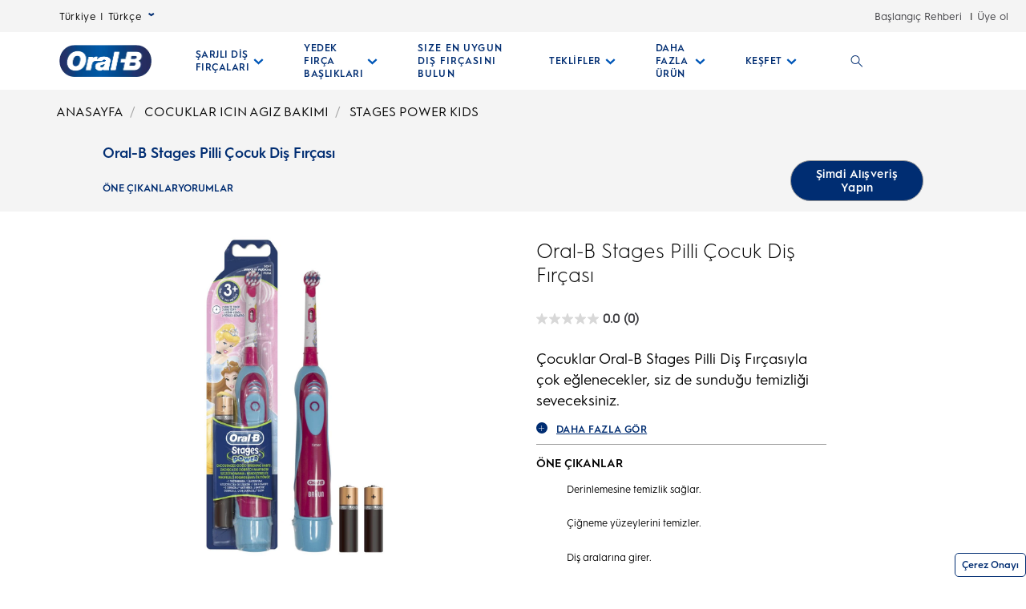

--- FILE ---
content_type: text/html; charset=utf-8
request_url: https://www.oralb.com.tr/tr-tr/urunler/cocuklar-icin-agiz-bakimi/stages-power-kids
body_size: 20155
content:
<!DOCTYPE html><html lang="tr"><head><meta name="viewport" content="width=device-width, initial-scale=1, minimum-scale=1"/><title>Stages Power Kids Pilli Diş Fırçası | Oral-B</title><link rel="manifest" href="/static/manifest.webmanifest" crossorigin="use-credentials"/><meta charSet="UTF-8"/><meta name="description" content="Oral B power stages kids pilli diş fırçası çocuklar için tasarlanmıştır. Fırça, plağı etkili biçimde giderir ve çocuğun dişlerini sağlıklı ve beyaz tutar."/><meta name="robots" content="index,follow"/><meta name="theme-color" content="#0057B8"/><meta name="pagetype" content="product"/><meta property="og:title" content="Stages Power Kids Pilli Diş Fırçası | Oral-B"/><meta property="og:description" content="Oral B power stages kids pilli diş fırçası çocuklar için tasarlanmıştır. Fırça, plağı etkili biçimde giderir ve çocuğun dişlerini sağlıklı ve beyaz tutar."/><meta property="og:image" content="https://images.ctfassets.net/3xxmjv2iej73/jaPoIRyRhuZTTXO8NJJUm/bccc672ed2a83c178fc61fe83e687525/file.png?fm=webp&amp;q=75"/><meta property="og:url" content="https://www.oralb.com.tr/tr-tr/urunler/cocuklar-icin-agiz-bakimi/stages-power-kids"/><link rel="canonical" href="https://www.oralb.com.tr/tr-tr/urunler/cocuklar-icin-agiz-bakimi/stages-power-kids"/><meta name="next-head-count" content="14"/><meta name="ps-key" content="1766-5e39e122282a530012ac5646"/><meta name="ps-country" content="TR"/><meta name="ps-language" content="tr"/><link rel="shortcut icon" href="/static/images/favicon/OralB_Favicon-192.png"/><link rel="icon" href="/static/images/favicon/OralB_Favicon-32.png"/><link rel="shortcut icon" sizes="196x196" href="/static/images/favicon/OralB_Favicon-196.png"/><link rel="apple-touch-icon" sizes="180x180" href="/static/images/favicon/OralB_Favicon-180.png"/><link rel="apple-touch-icon" sizes="152x152" href="/static/images/favicon/OralB_Favicon-152.png"/><link rel="apple-touch-icon" sizes="167x167" href="/static/images/favicon/OralB_Favicon-167.png"/><meta name="msapplication-TileColor" content="#FFFFFF"/><meta name="msapplication-TileImage" content="/static/images/favicon/OralB_Favicon-128.png"/><link href="/static/styles/font-face.css" rel="preload stylesheet" as="style"/><link rel="preconnect" crossorigin="crossorigin" href="https://www.googletagmanager.com"/><link data-next-font="" rel="preconnect" href="/" crossorigin="anonymous"/><link rel="preload" href="/_next/static/css/472e651f2fb08338.css" as="style"/><link rel="stylesheet" href="/_next/static/css/472e651f2fb08338.css" data-n-g=""/><noscript data-n-css=""></noscript><script defer="" nomodule="" src="/_next/static/chunks/polyfills-42372ed130431b0a.js"></script><script defer="" src="/_next/static/chunks/1668.f2b91c5fc29a858f.js"></script><script defer="" src="/_next/static/chunks/2141.6baa7f173c21070b.js"></script><script defer="" src="/_next/static/chunks/7136.a61abcc491b6ea06.js"></script><script defer="" src="/_next/static/chunks/724.97c1ed4ee8b7e415.js"></script><script defer="" src="/_next/static/chunks/4869.4704fa998896f3d2.js"></script><script defer="" src="/_next/static/chunks/2224.d2914073e632ce4c.js"></script><script defer="" src="/_next/static/chunks/2623.79fff79313035791.js"></script><script defer="" src="/_next/static/chunks/6975.439b765aeafc81fc.js"></script><script defer="" src="/_next/static/chunks/1664.fa149177ae03a841.js"></script><script defer="" src="/_next/static/chunks/176.d40aac555d3e5848.js"></script><script defer="" src="/_next/static/chunks/1204.594fdf42c81bdfcd.js"></script><script defer="" src="/_next/static/chunks/7634.689ae0e03bf614d7.js"></script><script defer="" src="/_next/static/chunks/3720.0e4f479f3ed68df9.js"></script><script defer="" src="/_next/static/chunks/2923.01c4cf2bb46e573f.js"></script><script defer="" src="/_next/static/chunks/2225.0480fc206aa6cffa.js"></script><script defer="" src="/_next/static/chunks/4910.2be776317f3a3e09.js"></script><script defer="" src="/_next/static/chunks/7565.0dfe036b5ae953dd.js"></script><script defer="" src="/_next/static/chunks/9167.fbc31fa00af99d17.js"></script><script defer="" src="/_next/static/chunks/3834.f472109797e7ad66.js"></script><script defer="" src="/_next/static/chunks/1558.92419a87efed497a.js"></script><script src="/_next/static/chunks/webpack-182c8d65dfcaf805.js" defer=""></script><script src="/_next/static/chunks/framework-945b357d4a851f4b.js" defer=""></script><script src="/_next/static/chunks/main-b33fdd0f70d4b424.js" defer=""></script><script src="/_next/static/chunks/pages/_app-31a06b7573bf4533.js" defer=""></script><script src="/_next/static/chunks/75fc9c18-ce5bce25f6e27a02.js" defer=""></script><script src="/_next/static/chunks/9238-7e7a1c8b7ab37b64.js" defer=""></script><script src="/_next/static/chunks/7115-53a75e98ea3f6a04.js" defer=""></script><script src="/_next/static/chunks/299-d9dea7eeb4270160.js" defer=""></script><script src="/_next/static/chunks/8290-5401a0cfbbb64135.js" defer=""></script><script src="/_next/static/chunks/1869-e05a07057cd71ac9.js" defer=""></script><script src="/_next/static/chunks/9852-abfa16b5c13c3e08.js" defer=""></script><script src="/_next/static/chunks/2452-e2e9cbdbdaf7ff5d.js" defer=""></script><script src="/_next/static/chunks/pages/%5B...slug%5D-a9853074948469a2.js" defer=""></script><script src="/_next/static/JYkTvp6tbhdTzQR51bPbi/_buildManifest.js" defer=""></script><script src="/_next/static/JYkTvp6tbhdTzQR51bPbi/_ssgManifest.js" defer=""></script></head><body class="ob-body"><div id="__next"><!--$--><!--$--><!--$--><div itemscope="" itemProp="Organization" itemType="http://schema.org/Organization"><link itemProp="url" href="https://www.oralb.com.tr/tr-tr/urunler/cocuklar-icin-agiz-bakimi/stages-power-kids"/><link itemProp="name" content="OralB"/><link itemProp="parentOrganization" content="Procter &amp; Gamble"/><link itemProp="sameAs" href="https://www.facebook.com/UKOralB/"/><link itemProp="sameAs" href="https://twitter.com/oralb?lang=en"/><link itemProp="sameAs" href="https://www.youtube.com/channel/UCQod0HezP2_gX-M7i6B7mvg"/><link itemProp="sameAs" href="https://www.instagram.com/oralb_uk/"/></div><div itemscope="" itemProp="WebSite" itemType="http://schema.org/WebSite"><link itemProp="url" href="https://www.oralb.com.tr/tr-tr"/><link itemProp="name" content="OralB"/></div><!--/$--><!--/$--><div class="ob-wrapper"><!--$--><div class="layout product-etb-default-layout scrolling-header"><!--$--><div class="zone zone-header" aria-hidden="false" role="banner"><a aria-label="Navigasyonu Atla" class="visually-hidden ob-skip-navigation" href="#main">Navigasyonu Atla</a><div class="zone announcement" aria-hidden="false"></div><div class="zone ob-utilityBar" aria-hidden="false"><div class="ob-language-selector"><button class="event_button_click ob-language-selector-toggle" aria-label="Select Language" aria-expanded="false" data-action-detail="Open Country Selector Panel">Türkiye  | Türkçe<!--$--><svg class="ob-icon ob-icon--wideChevronDown ob-language-selector-toggle-icon" viewBox="0 0 32 32" style="width:0.8rem;height:0.8rem;font-size:0.8rem;transform:0" role="img" alt="icon-2" aria-label="ob-icon-rounded-container -undefined ob-language-selector-toggle-icon"><polygon class="st0" points="15,17.1 0,6.9 4.7,0 15,6.9 25.3,0 30,6.9 "/></svg><!--/$--></button><div class="language-overlay ob-language-overlay" style="display:none" role="menuitem"><div class="ob-language-overlay-inner" role="menubar"><div class="ob-language-overlay-header" role="menuitem"><h2 class="ob-language-overlay-title">BÖLGENIZI VEYA DILINIZI SEÇIN</h2></div><div role="menubar" class="ob-language-overlay-tabs" aria-label="menu-list"><div role="menuitem" class="ob-language-overlay-tabs-desktop" aria-label="menu-list-desktop"><ul class="mini-nav-regions ob-language-overlay-tabs"><li><h3><a aria-label="AFRICA" class="event_internal_link" data-action-detail="AFRICA" href="#AFRICA-0" data-anchor-id="AFRICA">AFRICA</a></h3></li><li><h3><a aria-label="ASIA PACIFIC" class="event_internal_link" data-action-detail="ASIA-PACIFIC" href="#ASIA-PACIFIC-1" data-anchor-id="ASIA-PACIFIC">ASIA PACIFIC</a></h3></li><li><h3><a aria-label="EUROPE" class="event_internal_link" data-action-detail="EUROPE" href="#EUROPE-2" data-anchor-id="EUROPE">EUROPE</a></h3></li><li><h3><a aria-label="LATIN AMERICA" class="event_internal_link" data-action-detail="LATIN-AMERICA" href="#LATIN-AMERICA-3" data-anchor-id="LATIN-AMERICA">LATIN AMERICA</a></h3></li><li><h3><a aria-label="MIDDLE EAST" class="event_internal_link" data-action-detail="MIDDLE-EAST" href="#MIDDLE-EAST-4" data-anchor-id="MIDDLE-EAST">MIDDLE EAST</a></h3></li><li><h3><a aria-label="NORTH AMERICA" class="event_internal_link" data-action-detail="NORTH-AMERICA" href="#NORTH-AMERICA-5" data-anchor-id="NORTH-AMERICA">NORTH AMERICA</a></h3></li></ul></div></div><div role="menubar" aria-label="language link" class="ob-language-overlay-links"><div role="menuitem" aria-label="language link" class="ob-language-overlay-tabs"><div aria-label="language tab mobile" class="ob-language-overlay-tabs-mobile"><button aria-expanded="false" class="ob-language-overlay-tabs-toggle" aria-label="expanding-menu">ATLA <span class="ob-language-overlay-tabs-toggle--icon"><!--$--><svg class="ob-icon ob-icon--chevronDown " viewBox="0 0 32 32" style="fill:white;width:2rem;height:2rem;font-size:2rem;transform:0" role="img" alt="icon-2" aria-label="ob-icon-rounded-container -undefined "><path d="M12 1 L26 16 L12 31 L8 27 L18 16 L8 5 z"></path></svg><!--/$--></span></button><div role="menuitem" class="ob-language-overlay-tabs-mobile-inner" style="display:none"><ul class="mini-nav-regions"><li><a aria-label="AFRICA" class="event_internal_link" data-action-detail="AFRICA" href="#AFRICA-0" data-anchor-id="AFRICA">AFRICA</a></li><li><a aria-label="ASIA PACIFIC" class="event_internal_link" data-action-detail="ASIA-PACIFIC" href="#ASIA-PACIFIC-1" data-anchor-id="ASIA-PACIFIC">ASIA PACIFIC</a></li><li><a aria-label="EUROPE" class="event_internal_link" data-action-detail="EUROPE" href="#EUROPE-2" data-anchor-id="EUROPE">EUROPE</a></li><li><a aria-label="LATIN AMERICA" class="event_internal_link" data-action-detail="LATIN-AMERICA" href="#LATIN-AMERICA-3" data-anchor-id="LATIN-AMERICA">LATIN AMERICA</a></li><li><a aria-label="MIDDLE EAST" class="event_internal_link" data-action-detail="MIDDLE-EAST" href="#MIDDLE-EAST-4" data-anchor-id="MIDDLE-EAST">MIDDLE EAST</a></li><li><a aria-label="NORTH AMERICA" class="event_internal_link" data-action-detail="NORTH-AMERICA" href="#NORTH-AMERICA-5" data-anchor-id="NORTH-AMERICA">NORTH AMERICA</a></li></ul></div></div></div><ul class="market-selection"><li><h2 class="market-selection-title" data-id="AFRICA" id="AFRICA-0">AFRICA</h2><ul><li><a aria-label="South Africa" class="event_internal_link" data-action-detail="South Africa" href="https://www.oralb.co.za/en-za" lang="en-za">South Africa</a></li></ul></li><li><h2 class="market-selection-title" data-id="ASIA-PACIFIC" id="ASIA-PACIFIC-1">ASIA PACIFIC</h2><ul><li><a aria-label="Australia" class="event_internal_link" data-action-detail="Australia" href="https://www.oralb.com.au/" lang="en-au">Australia</a></li><li><a aria-label="大中华" class="event_internal_link" data-action-detail="大中华" href="http://www.oralb.com.cn/" lang="zh-cn">大中华</a></li><li><a aria-label="Taiwan" class="event_internal_link" data-action-detail="Taiwan" href="https://www.oral-b.com.tw/zh-tw" lang="zh-tw">Taiwan</a></li><li><a aria-label="香港" class="event_internal_link" data-action-detail="香港" href="https://www.oralb.com.hk/zh-hk" lang="zh-hk">香港</a></li><li><a aria-label="India" class="event_internal_link" data-action-detail="India" href="http://www.oral-b.co.in/" lang="en-in">India</a></li><li><a aria-label="日本" class="event_internal_link" data-action-detail="日本" href="https://www.oralb.braun.co.jp/ja-jp" lang="ja-jp">日本</a></li><li><a aria-label="한국" class="event_internal_link" data-action-detail="한국" href="https://www.oral-b.co.kr/ko-KR/" lang="ko-kr">한국</a></li><li><a aria-label="New Zealand" class="event_internal_link" data-action-detail="New Zealand" href="https://www.oralb.com.au/en-au" lang="en-au">New Zealand</a></li><li><a aria-label="Singapore" class="event_internal_link" data-action-detail="Singapore" href="https://www.oralb.com.sg/en-sg" lang="en-sg">Singapore</a></li></ul></li><li><h2 class="market-selection-title" data-id="EUROPE" id="EUROPE-2">EUROPE</h2><ul><li><a aria-label="Belgie" class="event_internal_link" data-action-detail="Belgie" href="https://www.oralb.nl/nl-nl" lang="nl-nl">Belgie</a></li><li><a aria-label="Belgique" class="event_internal_link" data-action-detail="Belgique" href="https://www.oralb.fr/fr-fr" lang="fr-fr">Belgique</a></li><li><a aria-label="Croatia" class="event_internal_link" data-action-detail="Croatia" href="https://www.oralb.co.uk/en-gb" lang="en-gb">Croatia</a></li><li><a aria-label="Czech Republic" class="event_internal_link" data-action-detail="Czech Republic" href="https://www.oralb.cz/cs-cz" lang="cs-cz">Czech Republic</a></li><li><a aria-label="Denmark " class="event_internal_link" data-action-detail="Denmark " href="https://www.oralb.dk/da-dk" lang="da-dk">Denmark </a></li><li><a aria-label="Deutschland" class="event_internal_link" data-action-detail="Deutschland" href="https://www.oralb.de/de-de" lang="de-de">Deutschland</a></li><li><a aria-label="Espana" class="event_internal_link" data-action-detail="Espana" href="https://www.oralb.es/es-es" lang="es-es">Espana</a></li><li><a aria-label="Estonia" class="event_internal_link" data-action-detail="Estonia" href="https://oralb.com/ee">Estonia</a></li><li><a aria-label="Finland" class="event_internal_link" data-action-detail="Finland" href="https://www.oralb.fi/fi-fi" lang="fi-fi">Finland</a></li><li><a aria-label="France" class="event_internal_link" data-action-detail="France" href="https://www.oralb.fr/fr-fr" lang="fr-fr">France</a></li><li><a aria-label="Greece" class="event_internal_link" data-action-detail="Greece" href="https://www.epithimies.gr/προϊόντα/oral-b" lang="el-gr">Greece</a></li><li><a aria-label="Ireland" class="event_internal_link" data-action-detail="Ireland" href="https://www.oralb.co.uk/en-gb" lang="en-gb">Ireland</a></li><li><a aria-label="Italy" class="event_internal_link" data-action-detail="Italy" href="https://www.az-oralb.it/it-it" lang="it-it">Italy</a></li><li><a aria-label="Latvija" class="event_internal_link" data-action-detail="Latvija" href="https://oralb.com/lv/">Latvija</a></li><li><a aria-label="Lithuania" class="event_internal_link" data-action-detail="Lithuania" href="https://oralb.com/lt">Lithuania</a></li><li><a aria-label="Magyar" class="event_internal_link" data-action-detail="Magyar" href="https://www.kutatasi-kozpont.hu/hu-hu" lang="hu-hu">Magyar</a></li><li><a aria-label="Nederland" class="event_internal_link" data-action-detail="Nederland" href="https://www.oralb.nl/nl-nl" lang="nl-nl">Nederland</a></li><li><a aria-label="Norway" class="event_internal_link" data-action-detail="Norway" href="https://www.oralb.no/nb-no" lang="nb-no">Norway</a></li><li><a aria-label="Österreich" class="event_internal_link" data-action-detail="Österreich" href="https://www.oralb.de/de-de" lang="de-de">Österreich</a></li><li><a aria-label="Россия" class="event_internal_link" data-action-detail="Россия" href="https://www.oralb-blendamed-institute.ru/ru-ru" lang="ru-ru">Россия</a></li><li><a aria-label="Polska" class="event_internal_link" data-action-detail="Polska" href="https://www.oralb.pl/pl-pl" lang="pl-pl">Polska</a></li><li><a aria-label="Portugal" class="event_internal_link" data-action-detail="Portugal" href="https://www.oralb.pt/pt-pt" lang="pt-pt">Portugal</a></li><li><a aria-label="Schweiz" class="event_internal_link" data-action-detail="Schweiz" href="https://www.oralb.de/de-de" lang="de-de">Schweiz</a></li><li><a aria-label="Sweden" class="event_internal_link" data-action-detail="Sweden" href="https://www.oralb.se/sv-se" lang="sv-se">Sweden</a></li><li><a aria-label="Turkey" class="event_internal_link" data-action-detail="Turkey" href="https://www.oralb.com.tr/tr-tr" lang="tr-tr">Turkey</a></li><li><a aria-label="United Kingdom" class="event_internal_link" data-action-detail="United Kingdom" href="https://www.oralb.co.uk/en-gb" lang="en-gb">United Kingdom</a></li><li><a aria-label="Україна" class="event_internal_link" data-action-detail="Україна" href="https://www.oralb-blendamed-institute.ru/ru-ru" lang="ru-ru">Україна</a></li></ul></li><li><h2 class="market-selection-title" data-id="LATIN-AMERICA" id="LATIN-AMERICA-3">LATIN AMERICA</h2><ul><li><a aria-label="Argentina" class="event_internal_link" data-action-detail="Argentina" href="https://latam.oralb.com/es" lang="es">Argentina</a></li><li><a aria-label="Brazil" class="event_internal_link" data-action-detail="Brazil" href="https://oralb.com.br/pt-br" lang="pt-br">Brazil</a></li><li><a aria-label="Chile" class="event_internal_link" data-action-detail="Chile" href="https://latam.oralb.com/es?country=Chile" lang="es">Chile</a></li><li><a aria-label="Colombia " class="event_internal_link" data-action-detail="Colombia " href="https://latam.oralb.com/es?country=Colombia" lang="es">Colombia </a></li><li><a aria-label="Costa Rica" class="event_internal_link" data-action-detail="Costa Rica" href="https://latam.oralb.com/es?country=CostaRica" lang="es">Costa Rica</a></li><li><a aria-label="Ecuador" class="event_internal_link" data-action-detail="Ecuador" href="https://latam.oralb.com/es?country=Ecuador" lang="es">Ecuador</a></li></ul></li><li><h2 class="market-selection-title" data-id="MIDDLE-EAST" id="MIDDLE-EAST-4">MIDDLE EAST</h2><ul><li><a aria-label="arabia - السعودية" class="event_internal_link" data-action-detail="arabia - السعودية" href="https://www.oralbarabia.com/ar-sa" lang="ar-sa">arabia - السعودية</a></li><li><a aria-label="ישראל" class="event_internal_link" data-action-detail="ישראל" href="https://www.oralb.co.il/he-il" lang="he-il">ישראל</a></li></ul></li><li><h2 class="market-selection-title" data-id="NORTH-AMERICA" id="NORTH-AMERICA-5">NORTH AMERICA</h2><ul><li><a aria-label="United States - English" class="event_internal_link" data-action-detail="United States - English" href="https://oralb.com/en-us" lang="en-us">United States - English</a></li><li><a aria-label="Canada - English" class="event_internal_link" data-action-detail="Canada - English" href="https://www.oralb.ca/en-ca" lang="en-ca">Canada - English</a></li><li><a aria-label="Canada - Français" class="event_internal_link" data-action-detail="Canada - Français" href="https://www.oralb.ca/fr-ca" lang="fr-ca">Canada - Français</a></li></ul></li></ul></div><button class="event_close_window ob-language-overlay-close-btn" aria-label="Dil seçimini kapat"><!--$--><svg class="ob-icon ob-icon--close " viewBox="0 0 32 32" style="fill:#0057B8;width:2.4rem;height:2.4rem;font-size:2.4rem;transform:0" role="img" alt="icon-2" aria-label="Dil seçimini kapat"><polygon points="30.3,31.7 16,17.4 1.7,31.7 0.3,30.3 14.6,16 0.3,1.7 1.7,0.3 16,14.6 30.3,0.3 31.7,1.7 17.4,16 31.7,30.3"/></svg><!--/$--></button></div></div></div><div class="ob-rich-text-link ob-link-start-guide"><!--$--><a class="event_menu_click" data-action-detail="start_guide_header" href="/tr-tr/oral-b-baslangic-kilavuzu/f%C4%B1rca-secici">Başlangıç ​​Rehberi</a><!--/$--></div><div class="ob-rich-text-link "><!--$--><a class="" data-action-detail="" target="_blank" href="https://www.oral-b.com/tr-tr/kaydolun/">Üye ol</a><!--/$--></div></div><nav aria-label="Ana menü" role="navigation" class="main-menu  "><div class="ob-main-menu__mobile__div"><div class="ob-main-menu--mobile"><div class="ob-main-menu  "><div class="ob-main-menu__logo ob-main-menu__logo--mobile"><a href="/tr-tr" data-action-detail="Anasayfa" aria-label="Anasayfa" class="event_button_click"><!--$--><div class="ob-mainAsset-wrapper "><!--$--><img src="https://images.ctfassets.net/3xxmjv2iej73/6zh7TJVV9K8BV60mUL6zZH/663600a05bb28f76efd830790d7a4122/file.png?fm=webp&amp;q=75" aria-hidden="true" alt="Oral-B Logo  "/><!--/$--></div><!--/$--><span><span>Anasayfa</span></span></a></div><div class="ob-main-menu__open-ctn"><button class="event_menu_click" aria-expanded="false" data-action-detail="Menüyü Aç"><span><!--$--><svg class="ob-icon ob-icon--hamburger " viewBox="0 0 32 32" style="fill:#0057B8;width:2rem;height:2rem;font-size:2rem;transform:0" role="img" alt="icon-2" aria-label="ob-icon-rounded-container -undefined "><path d="M0.8,0 L31.2,0 C31.6418278,0 32,0.477562934 32,1.06666667 C32,1.6557704 31.6418278,2.13333333 31.2,2.13333333 L0.8,2.13333333 C0.3581722,2.13333333 0,1.6557704 0,1.06666667 L0.8,0 Z M0.8,29.8666667 L31.2,29.8666667 C31.6418278,29.8666667 32,30.3442296 32,30.9333333 C32,31.5224371 31.6418278,32 31.2,32 L0.8,32 C0.3581722,32 0,31.5224371 0,30.9333333 L0.8,29.8666667 Z M0.8,14.9333333 L31.2,14.9333333 C31.6418278,14.9333333 32,15.4108963 32,16 C32,16.5891037 31.6418278,17.0666667 31.2,17.0666667 L0.8,17.0666667 C0.3581722,17.0666667 0,16.5891037 0,16 L0.8,14.9333333 Z"></path></svg><!--/$--><span class="visuallyhidden">Menüyü Aç</span></span></button></div><div class="ob-menu-collapsible"><div><ul id="Hierarchy---Main-Menu" class="ob-main-menu__list " style="opacity:1"></ul></div></div></div></div></div><div class="ob-main-menu__desktop__div"><div class="ob-main-menu  "><div class="ob-main-menu__ctn"><div class="ob-main-menu__logo ob-main-menu__logo--desktop"><a href="/tr-tr" data-action-detail="Anasayfa" aria-label="Anasayfa" class="event_button_click"><!--$--><div class="ob-mainAsset-wrapper "><!--$--><img src="https://images.ctfassets.net/3xxmjv2iej73/6zh7TJVV9K8BV60mUL6zZH/663600a05bb28f76efd830790d7a4122/file.png?fm=webp&amp;q=75" aria-hidden="true" alt="Oral-B Logo  "/><!--/$--></div><!--/$--><span><span>Anasayfa</span></span></a></div><ul id="Hierarchy---Main-Menu" class="ob-main-menu__list "><li class="ob-main-menu__list--item" data-is-logo="false" data-is-language-selector="false" data-is-login-navigation-block="false"><div class="ob-main-menu__mobile__div"><div class="ob-main-menu--mobile"><div class="  "><div class="ob-menu-collapsible"><button class="event_menu_click ob-main-menu__subNav--btn link-button" data-action-detail="Open ŞARJLI DİŞ FIRÇALARI  panel" aria-label="Şarjli Di̇ş Firçalari  pull-down collapsed" data-child-id="Hierarchy---Electric-toothbrushes"><span><span class="ob-main-menu__subNav--btn-title">ŞARJLI DİŞ FIRÇALARI </span><span class="ob-main-menu__subNav--btn-icon"><!--$--><svg class="ob-icon ob-icon--chevronDown " viewBox="0 0 32 32" style="fill:#0057B8;width:1.3rem;height:1.3rem;font-size:1.3rem;transform:rotate(90deg)" role="img" alt="icon-2" aria-label="ob-icon-rounded-container -undefined "><path d="M12 1 L26 16 L12 31 L8 27 L18 16 L8 5 z"></path></svg><!--/$--></span></span></button><div><ul id="Hierarchy---Electric-toothbrushes" class="ob-main-menu__list ob-main-menu__subNav--ctn" style="opacity:1"></ul></div></div></div></div></div><div class="ob-main-menu__desktop__div"><div class="  "><div class=""><button class="event_menu_click ob-main-menu__subNav--btn link-button" data-action-detail="Open ŞARJLI DİŞ FIRÇALARI  panel" aria-label="Şarjli Di̇ş Firçalari  pull-down collapsed" data-child-id="Hierarchy---Electric-toothbrushes"><span><span class="ob-main-menu__subNav--btn-title">ŞARJLI DİŞ FIRÇALARI </span><span class="ob-main-menu__subNav--btn-icon"><!--$--><svg class="ob-icon ob-icon--chevronDown " viewBox="0 0 32 32" style="fill:#0057B8;width:1.3rem;height:1.3rem;font-size:1.3rem;transform:rotate(90deg)" role="img" alt="icon-2" aria-label="ob-icon-rounded-container -undefined "><path d="M12 1 L26 16 L12 31 L8 27 L18 16 L8 5 z"></path></svg><!--/$--></span></span></button></div></div></div></li><li class="ob-main-menu__list--item" data-is-logo="false" data-is-language-selector="false" data-is-login-navigation-block="false"><div class="ob-main-menu__mobile__div"><div class="ob-main-menu--mobile"><div class="  "><div class="ob-menu-collapsible"><button class="event_menu_click ob-main-menu__subNav--btn link-button" data-action-detail="Open YEDEK FIRÇA BAŞLIKLARI panel" aria-label="Yedek Firça Başliklari pull-down collapsed" data-child-id="Hierarchy---Replacement-Brush-Heads"><span><span class="ob-main-menu__subNav--btn-title">YEDEK FIRÇA BAŞLIKLARI</span><span class="ob-main-menu__subNav--btn-icon"><!--$--><svg class="ob-icon ob-icon--chevronDown " viewBox="0 0 32 32" style="fill:#0057B8;width:1.3rem;height:1.3rem;font-size:1.3rem;transform:rotate(90deg)" role="img" alt="icon-2" aria-label="ob-icon-rounded-container -undefined "><path d="M12 1 L26 16 L12 31 L8 27 L18 16 L8 5 z"></path></svg><!--/$--></span></span></button><div><ul id="Hierarchy---Replacement-Brush-Heads" class="ob-main-menu__list ob-main-menu__subNav--ctn" style="opacity:1"></ul></div></div></div></div></div><div class="ob-main-menu__desktop__div"><div class="  "><div class=""><button class="event_menu_click ob-main-menu__subNav--btn link-button" data-action-detail="Open YEDEK FIRÇA BAŞLIKLARI panel" aria-label="Yedek Firça Başliklari pull-down collapsed" data-child-id="Hierarchy---Replacement-Brush-Heads"><span><span class="ob-main-menu__subNav--btn-title">YEDEK FIRÇA BAŞLIKLARI</span><span class="ob-main-menu__subNav--btn-icon"><!--$--><svg class="ob-icon ob-icon--chevronDown " viewBox="0 0 32 32" style="fill:#0057B8;width:1.3rem;height:1.3rem;font-size:1.3rem;transform:rotate(90deg)" role="img" alt="icon-2" aria-label="ob-icon-rounded-container -undefined "><path d="M12 1 L26 16 L12 31 L8 27 L18 16 L8 5 z"></path></svg><!--/$--></span></span></button></div></div></div></li><li class="ob-main-menu__list--item" data-is-logo="false" data-is-language-selector="false" data-is-login-navigation-block="false"><a href="/tr-tr/EnlyiDisFircam" data-action-detail="SIZE EN UYGUN DIŞ FIRÇASINI BULUN" aria-label="SIZE EN UYGUN DIŞ FIRÇASINI BULUN" class="event_button_click"><span><span>SIZE EN UYGUN DIŞ FIRÇASINI BULUN</span></span></a></li><li class="ob-main-menu__list--item" data-is-logo="false" data-is-language-selector="false" data-is-login-navigation-block="false"><div class="ob-main-menu__mobile__div"><div class="ob-main-menu--mobile"><div class="  "><div class="ob-menu-collapsible"><button class="event_menu_click ob-main-menu__subNav--btn link-button" data-action-detail="Open TEKLİFLER panel" aria-label="Tekli̇fler pull-down collapsed" data-child-id="Hierarchy---Offer-"><span><span class="ob-main-menu__subNav--btn-title">TEKLİFLER</span><span class="ob-main-menu__subNav--btn-icon"><!--$--><svg class="ob-icon ob-icon--chevronDown " viewBox="0 0 32 32" style="fill:#0057B8;width:1.3rem;height:1.3rem;font-size:1.3rem;transform:rotate(90deg)" role="img" alt="icon-2" aria-label="ob-icon-rounded-container -undefined "><path d="M12 1 L26 16 L12 31 L8 27 L18 16 L8 5 z"></path></svg><!--/$--></span></span></button><div><ul id="Hierarchy---Offer-" class="ob-main-menu__list ob-main-menu__subNav--ctn" style="opacity:1"></ul></div></div></div></div></div><div class="ob-main-menu__desktop__div"><div class="  "><div class=""><button class="event_menu_click ob-main-menu__subNav--btn link-button" data-action-detail="Open TEKLİFLER panel" aria-label="Tekli̇fler pull-down collapsed" data-child-id="Hierarchy---Offer-"><span><span class="ob-main-menu__subNav--btn-title">TEKLİFLER</span><span class="ob-main-menu__subNav--btn-icon"><!--$--><svg class="ob-icon ob-icon--chevronDown " viewBox="0 0 32 32" style="fill:#0057B8;width:1.3rem;height:1.3rem;font-size:1.3rem;transform:rotate(90deg)" role="img" alt="icon-2" aria-label="ob-icon-rounded-container -undefined "><path d="M12 1 L26 16 L12 31 L8 27 L18 16 L8 5 z"></path></svg><!--/$--></span></span></button></div></div></div></li><li class="ob-main-menu__list--item" data-is-logo="false" data-is-language-selector="false" data-is-login-navigation-block="false"><div class="ob-main-menu__mobile__div"><div class="ob-main-menu--mobile"><div class="  "><div class="ob-menu-collapsible"><button class="event_menu_click ob-main-menu__subNav--btn link-button" data-action-detail="Open DAHA FAZLA ÜRÜN  panel" aria-label="Daha Fazla Ürün  pull-down collapsed" data-child-id="Hierarchy---More-Products"><span><span class="ob-main-menu__subNav--btn-title">DAHA FAZLA ÜRÜN </span><span class="ob-main-menu__subNav--btn-icon"><!--$--><svg class="ob-icon ob-icon--chevronDown " viewBox="0 0 32 32" style="fill:#0057B8;width:1.3rem;height:1.3rem;font-size:1.3rem;transform:rotate(90deg)" role="img" alt="icon-2" aria-label="ob-icon-rounded-container -undefined "><path d="M12 1 L26 16 L12 31 L8 27 L18 16 L8 5 z"></path></svg><!--/$--></span></span></button><div><ul id="Hierarchy---More-Products" class="ob-main-menu__list ob-main-menu__subNav--ctn" style="opacity:1"></ul></div></div></div></div></div><div class="ob-main-menu__desktop__div"><div class="  "><div class=""><button class="event_menu_click ob-main-menu__subNav--btn link-button" data-action-detail="Open DAHA FAZLA ÜRÜN  panel" aria-label="Daha Fazla Ürün  pull-down collapsed" data-child-id="Hierarchy---More-Products"><span><span class="ob-main-menu__subNav--btn-title">DAHA FAZLA ÜRÜN </span><span class="ob-main-menu__subNav--btn-icon"><!--$--><svg class="ob-icon ob-icon--chevronDown " viewBox="0 0 32 32" style="fill:#0057B8;width:1.3rem;height:1.3rem;font-size:1.3rem;transform:rotate(90deg)" role="img" alt="icon-2" aria-label="ob-icon-rounded-container -undefined "><path d="M12 1 L26 16 L12 31 L8 27 L18 16 L8 5 z"></path></svg><!--/$--></span></span></button></div></div></div></li><li class="ob-main-menu__list--item" data-is-logo="false" data-is-language-selector="false" data-is-login-navigation-block="false"><div class="ob-main-menu__mobile__div"><div class="ob-main-menu--mobile"><div class="  "><div class="ob-menu-collapsible"><button class="event_menu_click ob-main-menu__subNav--btn link-button" data-action-detail="Open KEŞFET panel" aria-label="Keşfet pull-down collapsed" data-child-id="Hierarchy---Learn"><span><span class="ob-main-menu__subNav--btn-title">KEŞFET</span><span class="ob-main-menu__subNav--btn-icon"><!--$--><svg class="ob-icon ob-icon--chevronDown " viewBox="0 0 32 32" style="fill:#0057B8;width:1.3rem;height:1.3rem;font-size:1.3rem;transform:rotate(90deg)" role="img" alt="icon-2" aria-label="ob-icon-rounded-container -undefined "><path d="M12 1 L26 16 L12 31 L8 27 L18 16 L8 5 z"></path></svg><!--/$--></span></span></button><div><ul id="Hierarchy---Learn" class="ob-main-menu__list ob-main-menu__subNav--ctn" style="opacity:1"></ul></div></div></div></div></div><div class="ob-main-menu__desktop__div"><div class="  "><div class=""><button class="event_menu_click ob-main-menu__subNav--btn link-button" data-action-detail="Open KEŞFET panel" aria-label="Keşfet pull-down collapsed" data-child-id="Hierarchy---Learn"><span><span class="ob-main-menu__subNav--btn-title">KEŞFET</span><span class="ob-main-menu__subNav--btn-icon"><!--$--><svg class="ob-icon ob-icon--chevronDown " viewBox="0 0 32 32" style="fill:#0057B8;width:1.3rem;height:1.3rem;font-size:1.3rem;transform:rotate(90deg)" role="img" alt="icon-2" aria-label="ob-icon-rounded-container -undefined "><path d="M12 1 L26 16 L12 31 L8 27 L18 16 L8 5 z"></path></svg><!--/$--></span></span></button></div></div></div></li><li class="ob-main-menu__list--item ob-main-menu__search--ctn" data-is-logo="false" data-is-language-selector="false" data-is-login-navigation-block="false"><a href="/tr-tr/search" data-action-detail="SEARCH" aria-label="SEARCH" class="event_button_click"><!--$--><div class="ob-mainAsset-wrapper "><!--$--><img src="https://images.ctfassets.net/3xxmjv2iej73/6yg46tylhHxo4NknK5zv4d/a741c5805dca3bbcfdbc7cf21a798568/image_-_2023-01-10T120004.534.png?fm=webp&amp;q=75" aria-hidden="true" alt="Image - Search button "/><!--/$--></div><!--/$--><span><span>SEARCH</span></span></a></li></ul></div></div></div></nav><nav class="breadcrumb-main" aria-label="Breadcrumb" id="breadcrumb-main"><ul class="breadcrumb" itemscope="" aria-label="Breadcrumbs"><li><span class="op-breadcrumb-loading">Loading</span></li></ul></nav></div><div class="zone product-legacy-body-zone" id="main" aria-hidden="false" role="main"><div class="ob-product-sub-nav is-sticky product-sub-nav-scroll" id="ob-product-subnav-scroll"><div class="ob-product-sub-nav__container ob-product-sub-nav__container--mobile"><div class="ob-product-sub-nav__top"><h2 class="ob-product-sub-nav__title"><button class="event_menu_click" aria-hidden="false" data-action-detail="Dropdown Menu"><span>Oral-B Stages Pilli Çocuk Diş Fırçası</span><!--$--><svg class="ob-icon ob-icon--chevronDown " viewBox="0 0 32 32" style="fill:#3D3D41;transform:0" role="img" alt="icon-2" aria-label="ob-icon-rounded-container -undefined "><path d="M12 1 L26 16 L12 31 L8 27 L18 16 L8 5 z"></path></svg><!--/$--></button></h2><div class="ob-product-sub-nav__ob-btn-section"><!--$--><button class="ob-button  event_buy_now" data-action-detail="open_ps_panel_Oral-B Stages Pilli Çocuk Diş Fırçası" data-size="medium" data-border-theme="true"><span>Şimdi Alışveriş Yapın</span></button><!--/$--></div><ul class="ob-page-navigation__list" style="opacity:1"><li><a data-anchor-id="#ob-highlights-ctn" href="#ob-highlights-ctn" class="event_internal_link" data-action-detail="Jump to section: ÖNE ÇIKANLAR"><span><span class="visuallyhidden">Jump to section: </span>ÖNE ÇIKANLAR</span></a></li><li><a data-anchor-id="#reviews" href="#reviews" class="event_internal_link" data-action-detail="Jump to section: YORUMLAR"><span><span class="visuallyhidden">Jump to section: </span>YORUMLAR</span></a></li></ul></div></div><div class="ob-product-sub-nav__container ob-product-sub-nav__container--desktop"><!--$--><h1 class="ob-heading ob-product-sub-nav__title" data-white-text="false"><span>Oral-B Stages Pilli Çocuk Diş Fırçası</span></h1><!--/$--><div class="ob-product-sub-nav__options"><div class="ob-product-sub-nav__top"><ul class="ob-page-navigation__list"><li><a data-anchor-id="#ob-highlights-ctn" href="#ob-highlights-ctn" class="event_internal_link" data-action-detail="Jump to section: ÖNE ÇIKANLAR"><span><span class="visuallyhidden">Jump to section: </span>ÖNE ÇIKANLAR</span></a></li><li><a data-anchor-id="#reviews" href="#reviews" class="event_internal_link" data-action-detail="Jump to section: YORUMLAR"><span><span class="visuallyhidden">Jump to section: </span>YORUMLAR</span></a></li></ul></div><div class="ob-product-sub-nav__ob-btn-section"><!--$--><button class="ob-button  event_buy_now" data-action-detail="open_ps_panel_Oral-B Stages Pilli Çocuk Diş Fırçası" data-size="medium" data-border-theme="true"><span>Şimdi Alışveriş Yapın</span></button><!--/$--></div></div></div></div><div class="lazyload-placeholder"></div><div class="lazyload-placeholder"></div><div class="lazyload-placeholder"></div><div class="lazyload-placeholder"></div><div class="lazyload-placeholder"></div><div class="lazyload-placeholder"></div></div><div class="zone after-body" aria-hidden="false" role="region"></div><div class="lazyload-placeholder"></div><div class="zone zone-sidebar-overlay" aria-hidden="false" role="complementary"><!--$--><div role="presentation" class="ob-product-overlay io"><div class="ob-product-overlay__wrapper "><div id="ob-product-overlay__content"><div class="ps-widget" ps-sku="" data-action-detail=""></div></div></div></div><!--/$--></div><div class="zone zone-Cookie Consent" aria-label="Cookie consent container" aria-hidden="false" role="complementary"><span class="ob-eu-cookie-consent">
                <button aria-label="Çerez Onayı" onclick="Optanon.ToggleInfoDisplay();">Çerez Onayı</button>
                </span></div><!--/$--></div><!--/$--></div><!--$--><!--/$--><!--/$--></div><script id="__NEXT_DATA__" type="application/json">{"props":{"pageProps":{"faq":null,"page":null,"article":null,"product":{"metadata":{"tags":[],"concepts":[]},"fields":{"name":"Product - Oral-B Stages Pilli Çocuk Diş Fırçası","metadata":{"metadata":{"tags":[],"concepts":[]},"fields":{"name":"Metadata- Oral-B Stages Pilli Çocuk Diş Fırçası","metaTitle":"Stages Power Kids Pilli Diş Fırçası | Oral-B","metaDescription":"Oral B power stages kids pilli diş fırçası çocuklar için tasarlanmıştır. Fırça, plağı etkili biçimde giderir ve çocuğun dişlerini sağlıklı ve beyaz tutar.","openGraphPageTitle":"Stages Power Kids Pilli Diş Fırçası | Oral-B","openGraphDescription":"Oral B power stages kids pilli diş fırçası çocuklar için tasarlanmıştır. Fırça, plağı etkili biçimde giderir ve çocuğun dişlerini sağlıklı ve beyaz tutar.","openGraphImage":{"metadata":{"tags":[],"concepts":[]},"fields":{"name":"Image - Oral-B Stages Pilli Çocuk Diş Fırçası -Main","alternateText":"Oral-B Stages Pilli Çocuk Diş Fırçası","imageRendition":{"metadata":{"tags":[],"concepts":[]},"fields":{"name":"Rendition - 1200 X 1200","aspectRatio":0.28947,"width":1200,"height":1200,"contentType":"imageRendition"}},"isPreload":true,"asset":{"metadata":{"tags":[],"concepts":[]},"fields":{"title":"pgone/oralb/tr-tr/prod/images/c9hcabcaf8m59kbgbefz","file":{"url":"//images.ctfassets.net/3xxmjv2iej73/jaPoIRyRhuZTTXO8NJJUm/bccc672ed2a83c178fc61fe83e687525/file.png","details":{"size":90913,"image":{"width":1200,"height":1200}},"fileName":"file.png","contentType":"image/jpeg"},"contentType":"Asset"}},"contentType":"cloudinaryImage"}},"noIndex":false,"noFollow":false,"socialsAccounts":{"metadata":{"tags":[],"concepts":[]},"fields":{"name":"Social Account - United Kingdom","facebookUser":"UKOralB","facebookUrl":"https://www.facebook.com/UKOralB/","youtubeUrl":"https://www.youtube.com/channel/UCQod0HezP2_gX-M7i6B7mvg","twitterUrl":"https://twitter.com/oralb?lang=en","twitterUser":"oralb","instagramUser":"oralb_uk","instagramUrl":"https://www.instagram.com/oralb_uk/","contentType":"socialAccounts"}},"contentType":"metadata","pageType":"product"}},"blocks":[{"metadata":{"tags":[],"concepts":[]},"fields":{"name":"Layout - Product - ETB - Legacy - default","classNames":"product-etb-default-layout scrolling-header","blocks":[{"metadata":{"tags":[],"concepts":[]},"fields":{"name":"Zone - Header","classNames":"zone-header","role":"banner","blocks":[{"metadata":{"tags":[],"concepts":[]},"fields":{"name":"Skip Navigation Block","label":{"metadata":{"tags":[],"concepts":[]},"fields":{"text":"Navigasyonu Atla","contentType":"label"}},"targetID":"main","contentType":"skipNavigationBlock"}},{"metadata":{"tags":[],"concepts":[]},"fields":{"name":"Zone - Announcement","classNames":"announcement","contentType":"zone"}},{"metadata":{"tags":[],"concepts":[]},"fields":{"name":"Zone - Utility Bar","classNames":"ob-utilityBar","blocks":[{"metadata":{"tags":[],"concepts":[]},"fields":{"name":"Block - Header - Language Selection","currentLanguage":"Türkiye  | Türkçe","title":"BÖLGENIZI VEYA DILINIZI SEÇIN","regions":[{"metadata":{"tags":[],"concepts":[]},"fields":{"name":"AFRICA","markets":[{"metadata":{"tags":[],"concepts":[]},"fields":{"name":"South Africa","nativeLanguageLabel":"South Africa","link":"https://www.oralb.co.za/en-za","languageCode":"en-za","contentType":"market"}}],"contentType":"region"}},{"metadata":{"tags":[],"concepts":[]},"fields":{"name":"ASIA PACIFIC","markets":[{"metadata":{"tags":[],"concepts":[]},"fields":{"name":"Australia","nativeLanguageLabel":"Australia","link":"https://www.oralb.com.au/","languageCode":"en-au","contentType":"market"}},{"metadata":{"tags":[],"concepts":[]},"fields":{"name":"Chinese Mainland - Greater China","nativeLanguageLabel":"大中华","link":"http://www.oralb.com.cn/","languageCode":"zh-cn","contentType":"market"}},{"metadata":{"tags":[],"concepts":[]},"fields":{"name":"Taiwan","nativeLanguageLabel":"Taiwan","link":"https://www.oral-b.com.tw/zh-tw","languageCode":"zh-tw","contentType":"market"}},{"metadata":{"tags":[],"concepts":[]},"fields":{"name":"Hongkong SAR - Greater China","nativeLanguageLabel":"香港","link":"https://www.oralb.com.hk/zh-hk","languageCode":"zh-hk","contentType":"market"}},{"metadata":{"tags":[],"concepts":[]},"fields":{"name":"India","nativeLanguageLabel":"India","link":"http://www.oral-b.co.in/","languageCode":"en-in","contentType":"market"}},{"metadata":{"tags":[],"concepts":[]},"fields":{"name":"Japan","nativeLanguageLabel":"日本","link":"https://www.oralb.braun.co.jp/ja-jp","languageCode":"ja-jp","contentType":"market"}},{"metadata":{"tags":[],"concepts":[]},"fields":{"name":"Korea","nativeLanguageLabel":"한국","link":"https://www.oral-b.co.kr/ko-KR/","languageCode":"ko-kr","contentType":"market"}},{"metadata":{"tags":[],"concepts":[]},"fields":{"name":"New Zealand","nativeLanguageLabel":"New Zealand","link":"https://www.oralb.com.au/en-au","languageCode":"en-au","contentType":"market"}},{"metadata":{"tags":[],"concepts":[]},"fields":{"name":"Singapore","nativeLanguageLabel":"Singapore","link":"https://www.oralb.com.sg/en-sg","languageCode":"en-sg","contentType":"market"}}],"contentType":"region"}},{"metadata":{"tags":[],"concepts":[]},"fields":{"name":"EUROPE","markets":[{"metadata":{"tags":[],"concepts":[]},"fields":{"name":"Market - Europe - Belgie","nativeLanguageLabel":"Belgie","link":"https://www.oralb.nl/nl-nl","languageCode":"nl-nl","contentType":"market"}},{"metadata":{"tags":[],"concepts":[]},"fields":{"name":"Market - Europe - Belgique","nativeLanguageLabel":"Belgique","link":"https://www.oralb.fr/fr-fr","languageCode":"fr-fr","contentType":"market"}},{"metadata":{"tags":[],"concepts":[]},"fields":{"name":"Market - Europe - Croatia","nativeLanguageLabel":"Croatia","link":"https://www.oralb.co.uk/en-gb","languageCode":"en-gb","contentType":"market"}},{"metadata":{"tags":[],"concepts":[]},"fields":{"name":"Market - Europe - Czech Republic","nativeLanguageLabel":"Czech Republic","link":"https://www.oralb.cz/cs-cz","languageCode":"cs-cz","contentType":"market"}},{"metadata":{"tags":[],"concepts":[]},"fields":{"name":"Market - Europe - Denmark","nativeLanguageLabel":"Denmark ","link":"https://www.oralb.dk/da-dk","languageCode":"da-dk","contentType":"market"}},{"metadata":{"tags":[],"concepts":[]},"fields":{"name":"Market - Europe - Deutschland","nativeLanguageLabel":"Deutschland","link":"https://www.oralb.de/de-de","languageCode":"de-de","contentType":"market"}},{"metadata":{"tags":[],"concepts":[]},"fields":{"name":"Market - Europe - Espana","nativeLanguageLabel":"Espana","link":"https://www.oralb.es/es-es","languageCode":"es-es","contentType":"market"}},{"metadata":{"tags":[],"concepts":[]},"fields":{"name":"Market - Europe - Estonia","nativeLanguageLabel":"Estonia","link":"https://oralb.com/ee","contentType":"market"}},{"metadata":{"tags":[],"concepts":[]},"fields":{"name":"Market - Europe - Finland","nativeLanguageLabel":"Finland","link":"https://www.oralb.fi/fi-fi","languageCode":"fi-fi","contentType":"market"}},{"metadata":{"tags":[],"concepts":[]},"fields":{"name":"Market - Europe - France","nativeLanguageLabel":"France","link":"https://www.oralb.fr/fr-fr","languageCode":"fr-fr","contentType":"market"}},{"metadata":{"tags":[],"concepts":[]},"fields":{"name":"Market - Europe - Greece","nativeLanguageLabel":"Greece","link":"https://www.epithimies.gr/προϊόντα/oral-b","languageCode":"el-gr","contentType":"market"}},{"metadata":{"tags":[],"concepts":[]},"fields":{"name":"Market - Europe - Ireland","nativeLanguageLabel":"Ireland","link":"https://www.oralb.co.uk/en-gb","languageCode":"en-gb","contentType":"market"}},{"metadata":{"tags":[],"concepts":[]},"fields":{"name":"Market - Europe - Italy","nativeLanguageLabel":"Italy","link":"https://www.az-oralb.it/it-it","languageCode":"it-it","contentType":"market"}},{"metadata":{"tags":[],"concepts":[]},"fields":{"name":"Market - Europe - Latvija","nativeLanguageLabel":"Latvija","link":"https://oralb.com/lv/","contentType":"market"}},{"metadata":{"tags":[],"concepts":[]},"fields":{"name":"Market - Europe - Lithuania","nativeLanguageLabel":"Lithuania","link":"https://oralb.com/lt","contentType":"market"}},{"metadata":{"tags":[],"concepts":[]},"fields":{"name":"Market - Europe - Magyar","nativeLanguageLabel":"Magyar","link":"https://www.kutatasi-kozpont.hu/hu-hu","languageCode":"hu-hu","contentType":"market"}},{"metadata":{"tags":[],"concepts":[]},"fields":{"name":"Market - Europe - Nederland","nativeLanguageLabel":"Nederland","link":"https://www.oralb.nl/nl-nl","languageCode":"nl-nl","contentType":"market"}},{"metadata":{"tags":[],"concepts":[]},"fields":{"name":"Market - Europe - Norway","nativeLanguageLabel":"Norway","link":"https://www.oralb.no/nb-no","languageCode":"nb-no","contentType":"market"}},{"metadata":{"tags":[],"concepts":[]},"fields":{"name":"Market - Europe - Österreich","nativeLanguageLabel":"Österreich","link":"https://www.oralb.de/de-de","languageCode":"de-de","contentType":"market"}},{"metadata":{"tags":[],"concepts":[]},"fields":{"name":"Market - Europe - Russia","nativeLanguageLabel":"Россия","link":"https://www.oralb-blendamed-institute.ru/ru-ru","languageCode":"ru-ru","contentType":"market"}},{"metadata":{"tags":[],"concepts":[]},"fields":{"name":"Market - Europe - Polska","nativeLanguageLabel":"Polska","link":"https://www.oralb.pl/pl-pl","languageCode":"pl-pl","contentType":"market"}},{"metadata":{"tags":[],"concepts":[]},"fields":{"name":"Market - Europe - Portugal","nativeLanguageLabel":"Portugal","link":"https://www.oralb.pt/pt-pt","languageCode":"pt-pt","contentType":"market"}},{"metadata":{"tags":[],"concepts":[]},"fields":{"name":"Market - Europe - Schweiz","nativeLanguageLabel":"Schweiz","link":"https://www.oralb.de/de-de","languageCode":"de-de","contentType":"market"}},{"metadata":{"tags":[],"concepts":[]},"fields":{"name":"Market - Europe - Sweden","nativeLanguageLabel":"Sweden","link":"https://www.oralb.se/sv-se","languageCode":"sv-se","contentType":"market"}},{"metadata":{"tags":[],"concepts":[]},"fields":{"name":"Market - Europe - Turkey","nativeLanguageLabel":"Turkey","link":"https://www.oralb.com.tr/tr-tr","languageCode":"tr-tr","contentType":"market"}},{"metadata":{"tags":[],"concepts":[]},"fields":{"name":"Market - Europe - United Kingdom","nativeLanguageLabel":"United Kingdom","link":"https://www.oralb.co.uk/en-gb","languageCode":"en-gb","contentType":"market"}},{"metadata":{"tags":[],"concepts":[]},"fields":{"name":"Market - Europe - Ukraine","nativeLanguageLabel":"Україна","link":"https://www.oralb-blendamed-institute.ru/ru-ru","languageCode":"ru-ru","contentType":"market"}}],"contentType":"region"}},{"metadata":{"tags":[],"concepts":[]},"fields":{"name":"LATIN AMERICA","markets":[{"metadata":{"tags":[],"concepts":[]},"fields":{"name":"Market - Latin America - Argentina","nativeLanguageLabel":"Argentina","link":"https://latam.oralb.com/es","languageCode":"es","contentType":"market"}},{"metadata":{"tags":[],"concepts":[]},"fields":{"name":"Market - Latin America - Brazil","nativeLanguageLabel":"Brazil","link":"https://oralb.com.br/pt-br","languageCode":"pt-br","contentType":"market"}},{"metadata":{"tags":[],"concepts":[]},"fields":{"name":"Market - Latin America - Chile","nativeLanguageLabel":"Chile","link":"https://latam.oralb.com/es?country=Chile","languageCode":"es","contentType":"market"}},{"metadata":{"tags":[],"concepts":[]},"fields":{"name":"Market - Latin America - Colombia ","nativeLanguageLabel":"Colombia ","link":"https://latam.oralb.com/es?country=Colombia","languageCode":"es","contentType":"market"}},{"metadata":{"tags":[],"concepts":[]},"fields":{"name":"Market - Latin America - Costa Rica","nativeLanguageLabel":"Costa Rica","link":"https://latam.oralb.com/es?country=CostaRica","languageCode":"es","contentType":"market"}},{"metadata":{"tags":[],"concepts":[]},"fields":{"name":"Market - Latin America - Ecuador","nativeLanguageLabel":"Ecuador","link":"https://latam.oralb.com/es?country=Ecuador","languageCode":"es","contentType":"market"}}],"contentType":"region"}},{"metadata":{"tags":[],"concepts":[]},"fields":{"name":"MIDDLE EAST","markets":[{"metadata":{"tags":[],"concepts":[]},"fields":{"name":"Arabia","nativeLanguageLabel":"arabia - السعودية","link":"https://www.oralbarabia.com/ar-sa","languageCode":"ar-sa","contentType":"market"}},{"metadata":{"tags":[],"concepts":[]},"fields":{"name":"Israel","nativeLanguageLabel":"ישראל","link":"https://www.oralb.co.il/he-il","languageCode":"he-il","contentType":"market"}}],"contentType":"region"}},{"metadata":{"tags":[],"concepts":[]},"fields":{"name":"NORTH AMERICA","markets":[{"metadata":{"tags":[],"concepts":[]},"fields":{"name":"Market - North America - United States - English","nativeLanguageLabel":"United States - English","link":"https://oralb.com/en-us","languageCode":"en-us","contentType":"market"}},{"metadata":{"tags":[],"concepts":[]},"fields":{"name":"Market - North America - Canada - English","nativeLanguageLabel":"Canada - English","link":"https://www.oralb.ca/en-ca","languageCode":"en-ca","contentType":"market"}},{"metadata":{"tags":[],"concepts":[]},"fields":{"name":"Market - North America - Canada - Français","nativeLanguageLabel":"Canada - Français","link":"https://www.oralb.ca/fr-ca","languageCode":"fr-ca","contentType":"market"}}],"contentType":"region"}}],"jumpToLabel":{"metadata":{"tags":[],"concepts":[]},"fields":{"text":"ATLA ","contentType":"label"}},"closeLanguageSelectionLabel":{"metadata":{"tags":[],"concepts":[]},"fields":{"text":"Dil seçimini kapat","contentType":"label"}},"languageSelectionAriaLabel":"Select Language","contentType":"languageSelectionBlock"}},{"metadata":{"tags":[],"concepts":[]},"fields":{"name":"Start Guide","title":"Başlangıç ​​Rehberi","url":"/tr-tr/oral-b-baslangic-kilavuzu/fırca-secici","className":"ob-link-start-guide","linkClassName":"event_menu_click","dataActionDetail":"start_guide_header","contentType":"link"}},{"metadata":{"tags":[],"concepts":[]},"fields":{"name":"Link - Register","title":"Üye ol","url":"https://www.oral-b.com/tr-tr/kaydolun/","type":"external","contentType":"link"}}],"contentType":"zone"}},{"metadata":{"tags":[],"concepts":[]},"fields":{"name":"Block - Header - Main Menu","hierarchy":{"metadata":{"tags":[],"concepts":[]},"fields":{"name":"Hierarchy - Main Menu","destinations":[{"metadata":{"tags":[],"concepts":[]},"fields":{"name":"Link - Home","title":"Anasayfa","pagePath":{"metadata":{"tags":[],"concepts":[]},"fields":{"slug":"/tr-tr","disabled":false,"searchable":true,"alternativeUrlList":[{"metadata":{"tags":[],"concepts":[]},"fields":{"url":"https://oralb.com/","locale":"x-default","contentType":"alternativeUrl"}},{"metadata":{"tags":[],"concepts":[]},"fields":{"url":"https://www.oralb.com.au/en-au","locale":"en-au","contentType":"alternativeUrl"}},{"metadata":{"tags":[],"concepts":[]},"fields":{"url":"https://www.oralb.ca/en-ca","locale":"en-ca","contentType":"alternativeUrl"}},{"metadata":{"tags":[],"concepts":[]},"fields":{"url":"https://www.oralb.co.uk/en-gb","locale":"en-gb","contentType":"alternativeUrl"}},{"metadata":{"tags":[],"concepts":[]},"fields":{"url":"https://www.oralb.com.sg/en-sg","locale":"en-sg","contentType":"alternativeUrl"}},{"metadata":{"tags":[],"concepts":[]},"fields":{"url":"https://oralb.com/","locale":"en-us","contentType":"alternativeUrl"}},{"metadata":{"tags":[],"concepts":[]},"fields":{"url":"https://www.oralb.ca/fr-ca","locale":"fr-ca","contentType":"alternativeUrl"}}],"contentType":"pagePath"}},"image":{"metadata":{"tags":[],"concepts":[]},"fields":{"name":"Logo OralB","alternateText":"Oral-B Logo ","className":"Logo OralB","imageRendition":{"metadata":{"tags":[],"concepts":[]},"fields":{"name":"Rendition - 233 X 79","aspectRatio":2.94936,"width":233,"height":79,"contentType":"imageRendition"}},"asset":{"metadata":{"tags":[],"concepts":[]},"fields":{"title":"pgone/oralb/tr-tr/prod/images/ls35winuw3mphfyjvttw","file":{"url":"//images.ctfassets.net/3xxmjv2iej73/6zh7TJVV9K8BV60mUL6zZH/663600a05bb28f76efd830790d7a4122/file.png","details":{"size":7259,"image":{"width":233,"height":79}},"fileName":"file.png","contentType":"image/png"},"contentType":"Asset"}},"contentType":"cloudinaryImage"}},"linkClassName":"event_button_click","contentType":"pageLink"}},{"metadata":{"tags":[],"concepts":[]},"fields":{"name":"Hierarchy - Electric toothbrushes","destinations":[{"metadata":{"tags":[],"concepts":[]},"fields":{"name":"Link - Electric Toothbrushes - IO Series","title":"iO SERİSİ","pagePath":{"metadata":{"tags":[],"concepts":[]},"fields":{"slug":"/tr-tr/urun-grubu/sarjli-dis-fircalari-io","disabled":false,"searchable":true,"contentType":"pagePath"}},"image":{"metadata":{"tags":[],"concepts":[]},"fields":{"name":"Image - iO Series Menu Image - iO2","alternateText":"iO2","imageRendition":{"metadata":{"tags":[],"concepts":[]},"fields":{"name":"Rendition - 560 x 1000","aspectRatio":0.56,"width":560,"height":1000,"contentType":"imageRendition"}},"isPreload":true,"asset":{"metadata":{"tags":[],"concepts":[]},"fields":{"title":"iO Menu Image","description":"","file":{"url":"//images.ctfassets.net/3xxmjv2iej73/5iDWd4V3NBfd0x45F2BAxf/131c79336efb59e0d43a3286e748c88d/iO_Menu_Image.png","details":{"size":1412394,"image":{"width":1100,"height":3800}},"fileName":"iO_Menu_Image.png","contentType":"image/png"},"contentType":"Asset"}},"contentType":"cloudinaryImage"}},"linkClassName":"event_view_product_detail_page","dataActionDetail":"iO SERIES Collections Page","contentType":"pageLink"}},{"metadata":{"tags":[],"concepts":[]},"fields":{"name":"Link - Electric Toothbrushes - Genius Series","title":"DIĞER SERİSİ","pagePath":{"metadata":{"tags":[],"concepts":[]},"fields":{"slug":"/tr-tr/urun-grubu/sarjli-dis-fircalari/diger","disabled":false,"searchable":true,"contentType":"pagePath"}},"image":{"metadata":{"tags":[],"concepts":[]},"fields":{"name":"Main Menu - Genius Series","alternateText":"Main Menu - Genius Series","imageRendition":{"metadata":{"tags":[],"concepts":[]},"fields":{"name":"Rendition - 430 x 430","aspectRatio":1,"width":430,"height":430,"contentType":"imageRendition"}},"asset":{"metadata":{"tags":[],"concepts":[]},"fields":{"title":"kzh89fqbikrupwwtfdpo 1 3 (1)","description":"","file":{"url":"//images.ctfassets.net/3xxmjv2iej73/7tbisHClZK7IKfmG54DHUL/0e99b1688fef9be7b55072120801abd3/kzh89fqbikrupwwtfdpo__1___3___1_.png","details":{"size":647808,"image":{"width":1100,"height":3800}},"fileName":"kzh89fqbikrupwwtfdpo__1___3_ (1).png","contentType":"image/png"},"contentType":"Asset"}},"contentType":"cloudinaryImage"}},"dataActionDetail":"GENIUS SERIES Collections Page","contentType":"pageLink"}},{"metadata":{"tags":[],"concepts":[]},"fields":{"name":"Link - Electric Toothbrushes - Compare","title":"ŞARJLI DİŞ FIRÇALARINI KARŞILAŞTIR","pagePath":{"metadata":{"tags":[],"concepts":[]},"fields":{"slug":"/tr-tr/urun-grubu/sarjli-dis-fircalari-etb","disabled":false,"searchable":true,"contentType":"pagePath"}},"image":{"metadata":{"tags":[],"concepts":[]},"fields":{"name":"Image - Menu - Electric Toothbrushes","alternateText":"Oral-B Compare Electric Toothbrushes ","imageRendition":{"metadata":{"tags":[],"concepts":[]},"fields":{"name":"Rendition - 800 x 1000","aspectRatio":0.8,"width":800,"height":1000,"contentType":"imageRendition"}},"asset":{"metadata":{"tags":[],"concepts":[]},"fields":{"title":"Global - Compare ETB Menu Asset (1)","description":"","file":{"url":"//images.ctfassets.net/3xxmjv2iej73/3xczbtEvE2HmuYiPf92BiA/94c9c4affc980527c4e73807eb1c4ece/Global_-_Compare_ETB_Menu_Asset__1_.png","details":{"size":405910,"image":{"width":800,"height":1000}},"fileName":"Global - Compare ETB Menu Asset (1).png","contentType":"image/png"},"contentType":"Asset"}},"contentType":"cloudinaryImage"}},"linkClassName":"event_view_product_detail_page","dataActionDetail":"Open COMPARE ELECTRIC TOOTBRUSHES","contentType":"pageLink"}}],"title":"ŞARJLI DİŞ FIRÇALARI ","type":"electric-toothbrushes-collection","mainAsset":{"metadata":{"tags":[],"concepts":[]},"fields":{"name":"Image - Electric Toothbrushes","alternateText":"electric toothbrushes","imageRendition":{"metadata":{"tags":[],"concepts":[]},"fields":{"name":"Rendition - 800 x 1000","aspectRatio":0.8,"width":800,"height":1000,"contentType":"imageRendition"}},"asset":{"metadata":{"tags":[],"concepts":[]},"fields":{"title":"pgone/oralb/tr-tr/prod/images/s6oowdz9q8gv6igqfpy6","file":{"url":"//images.ctfassets.net/3xxmjv2iej73/2eACUuZ88DAR0WA6AA5sfL/0ffc421cc35a51e5ee4569c0b70fcb60/file.png","details":{"size":412118,"image":{"width":800,"height":1000}},"fileName":"file.png","contentType":"image/png"},"contentType":"Asset"}},"contentType":"cloudinaryImage"}},"contentType":"hierarchy","level":"child"}},{"metadata":{"tags":[],"concepts":[]},"fields":{"name":"Hierarchy - Replacement Brush Heads","destinations":[{"metadata":{"tags":[],"concepts":[]},"fields":{"name":"Link - Replacement Brush heads - IO Series","title":"iO Fırça Başlıkları","pagePath":{"metadata":{"tags":[],"concepts":[]},"fields":{"slug":"/tr-tr/urun-grubu/yedek-firca-basligi","disabled":false,"searchable":true,"alternativeUrlList":[{"metadata":{"tags":[],"concepts":[]},"fields":{"url":"https://oralb.com/en-us/products/compare/replacement-brush-heads","locale":"x-default","contentType":"alternativeUrl"}},{"metadata":{"tags":[],"concepts":[]},"fields":{"url":"https://www.oralb.com.au/en-au/product-collections/replacement-brush-heads","locale":"en-au","contentType":"alternativeUrl"}},{"metadata":{"tags":[],"concepts":[]},"fields":{"url":"https://www.oralb.ca/en-ca/products/compare/replacement-brush-heads/everyday","locale":"en-ca","contentType":"alternativeUrl"}},{"metadata":{"tags":[],"concepts":[]},"fields":{"url":"https://www.oralb.co.uk/en-gb/product-collections/replacement-brush-heads","locale":"en-gb","contentType":"alternativeUrl"}},{"metadata":{"tags":[],"concepts":[]},"fields":{"url":"https://www.oralb.com.sg/en-sg/product-collections/replacement-brush-heads","locale":"en-sg","contentType":"alternativeUrl"}},{"metadata":{"tags":[],"concepts":[]},"fields":{"url":"https://oralb.com/en-us/products/compare/replacement-brush-heads","locale":"en-us","contentType":"alternativeUrl"}},{"metadata":{"tags":[],"concepts":[]},"fields":{"url":"https://www.oralb.ca/fr-ca/collections-produits/brossette-de-rechange/tous-les-jours","locale":"fr-ca","contentType":"alternativeUrl"}}],"contentType":"pagePath"}},"image":{"metadata":{"tags":[],"concepts":[]},"fields":{"name":"Image - IO - Replacement brush head","alternateText":"IO replacement brush head image","imageRendition":{"metadata":{"tags":[],"concepts":[]},"fields":{"name":"1200 x 1200","contentType":"imageRendition"}},"isPreload":true,"asset":{"metadata":{"tags":[],"concepts":[]},"fields":{"title":"Nav-360x360","description":"","file":{"url":"//images.ctfassets.net/3xxmjv2iej73/75YKNkwYdOPRFONdSCB2M8/689b270ed0f34ff67f1f6067b5ac1e06/Nav-360x360.png","details":{"size":63567,"image":{"width":360,"height":360}},"fileName":"Nav-360x360.png","contentType":"image/png"},"contentType":"Asset"}},"contentType":"cloudinaryImage"}},"linkClassName":"event_view_product_detail_page","dataActionDetail":"iO Replacement brush head collection page","contentType":"pageLink"}},{"metadata":{"tags":[],"concepts":[]},"fields":{"name":"Link - Replacement Brush heads - Everyday","title":"Pro, Vitality, Smart ve Genius Fırça Başlıkları","pagePath":{"metadata":{"tags":[],"concepts":[]},"fields":{"slug":"/tr-tr/urun-grubu/yedek-firca-basligi/gunluk-kullanim","disabled":false,"searchable":true,"alternativeUrlList":[{"metadata":{"tags":[],"concepts":[]},"fields":{"url":"https://www.oralb.ca/en-ca/products/compare/replacement-brush-heads/everyday","locale":"en-ca","contentType":"alternativeUrl"}},{"metadata":{"tags":[],"concepts":[]},"fields":{"url":"https://www.oralb.ca/fr-ca/collections-produits/brossette-de-rechange/tous-les-jours","locale":"fr-ca","contentType":"alternativeUrl"}}],"contentType":"pagePath"}},"image":{"metadata":{"tags":[],"concepts":[]},"fields":{"name":"Image - Everyday - Replacement brush head","alternateText":"Everyday replacement brush head image","imageRendition":{"metadata":{"tags":[],"concepts":[]},"fields":{"name":"1200 x 1200","contentType":"imageRendition"}},"isPreload":true,"asset":{"metadata":{"tags":[],"concepts":[]},"fields":{"title":"Genius-Smart-Pro Brush Heads-2x","description":"","file":{"url":"//images.ctfassets.net/3xxmjv2iej73/p3E7oI0IQwbSD1u7O0Svl/91e8d0b78aca4b3ffed3f9b36bc8efc8/Genius-Smart-Pro_Brush_Heads-2x.png","details":{"size":47984,"image":{"width":360,"height":360}},"fileName":"Genius-Smart-Pro Brush Heads-2x.png","contentType":"image/png"},"contentType":"Asset"}},"contentType":"cloudinaryImage"}},"linkClassName":"event_view_product_detail_page","dataActionDetail":"Everyday Replacement brush head collection page","contentType":"pageLink"}}],"title":"YEDEK FIRÇA BAŞLIKLARI","type":"replacement-brush-head-collection","contentType":"hierarchy","level":"child"}},{"metadata":{"tags":[],"concepts":[]},"fields":{"name":"Page Link - Find your best brush","title":"SIZE EN UYGUN DIŞ FIRÇASINI BULUN","pagePath":{"metadata":{"tags":[],"concepts":[]},"fields":{"slug":"/tr-tr/EnlyiDisFircam","disabled":false,"searchable":false,"contentType":"pagePath"}},"linkClassName":"event_button_click","contentType":"pageLink"}},{"metadata":{"tags":[],"concepts":[]},"fields":{"name":"Hierarchy - Offer ","destinations":[{"metadata":{"tags":[],"concepts":[]},"fields":{"name":"Hierarchy - Offer - List","destinations":[{"metadata":{"tags":[],"concepts":[]},"fields":{"name":"Page Link - Offers - 1","title":"ORAL-B DiŞ FIRÇASI PARA İADE ŞARTNAMESi","pagePath":{"metadata":{"tags":[],"concepts":[]},"fields":{"slug":"https://assets.ctfassets.net/3xxmjv2iej73/3hfSG7MWbcuQVPMmvFPQ2F/b9b5f4f4b56e5e9489a1a738365936db/Oralb-POC-Sartname.pdf","disabled":false,"searchable":false,"contentType":"pagePath"}},"onlyShowOn":"desktop","isActivated":"Yes","linkClassName":"event_view_article_page","dataActionDetail":"Offers1","asset":{"metadata":{"tags":[],"concepts":[]},"fields":{"title":"Oralb-POC-Sartname","description":"","file":{"url":"//assets.ctfassets.net/3xxmjv2iej73/3hfSG7MWbcuQVPMmvFPQ2F/b9b5f4f4b56e5e9489a1a738365936db/Oralb-POC-Sartname.pdf","details":{"size":122858},"fileName":"Oralb-POC-Sartname.pdf","contentType":"application/pdf"},"contentType":"Asset"}},"isPdfLink":true,"contentType":"pageLink"}},{"metadata":{"tags":[],"concepts":[]},"fields":{"name":"Page Link - Offers - 2","title":"ORAL-B DiŞ MACUNU PARA İADE ŞARTNAMESi","pagePath":{"metadata":{"tags":[],"concepts":[]},"fields":{"slug":"https://assets.ctfassets.net/3xxmjv2iej73/MnkDtkebys1bbJCaGbDgp/d1e8ddd6729a1610fcaf45d0b7767439/ORAL-B_DIS_MACUNU_MEMNUNIYET_GARANTISI_KAMPANYASI_SARTNAMESI.pdf","disabled":false,"searchable":false,"contentType":"pagePath"}},"onlyShowOn":"desktop","isActivated":"Yes","linkClassName":"event_view_article_page","dataActionDetail":"Offers2","asset":{"metadata":{"tags":[],"concepts":[]},"fields":{"title":"ORAL-B DIS MACUNU MEMNUNIYET GARANTISI KAMPANYASI SARTNAMESI","description":"","file":{"url":"//assets.ctfassets.net/3xxmjv2iej73/MnkDtkebys1bbJCaGbDgp/d1e8ddd6729a1610fcaf45d0b7767439/ORAL-B_DIS_MACUNU_MEMNUNIYET_GARANTISI_KAMPANYASI_SARTNAMESI.pdf","details":{"size":540505},"fileName":"ORAL-B_DIS_MACUNU_MEMNUNIYET_GARANTISI_KAMPANYASI_SARTNAMESI.pdf","contentType":"application/pdf"},"contentType":"Asset"}},"isPdfLink":true,"contentType":"pageLink"}},{"metadata":{"tags":[],"concepts":[]},"fields":{"name":"Page Link - Offers - 3","title":"İPANA PARA İADE KAMPANYASI","pagePath":{"metadata":{"tags":[],"concepts":[]},"fields":{"slug":"https://assets.ctfassets.net/3xxmjv2iej73/4DOlruWJTEwqBz63nG4b7w/643a8108fd982d781e1d631ac826dd48/IPANA_MEMNUN__YET_GARANTISI_KAMPANYASI_SARTNAMES__.pdf","disabled":false,"searchable":false,"contentType":"pagePath"}},"isActivated":"Yes","linkClassName":"event_view_article_page","dataActionDetail":"Offers3","asset":{"metadata":{"tags":[],"concepts":[]},"fields":{"title":"IPANA MEMNUNİYET GARANTISI KAMPANYASI SARTNAMESİ","description":"","file":{"url":"//assets.ctfassets.net/3xxmjv2iej73/4DOlruWJTEwqBz63nG4b7w/643a8108fd982d781e1d631ac826dd48/IPANA_MEMNUN__YET_GARANTISI_KAMPANYASI_SARTNAMES__.pdf","details":{"size":538729},"fileName":"IPANA_MEMNUNİYET_GARANTISI_KAMPANYASI_SARTNAMESİ.pdf","contentType":"application/pdf"},"contentType":"Asset"}},"isPdfLink":true,"contentType":"pageLink"}}],"onlyShowOn":"desktop","type":"offers","contentType":"hierarchy"}}],"title":"TEKLİFLER","type":"Offers","contentType":"hierarchy","level":"child"}},{"metadata":{"tags":[],"concepts":[]},"fields":{"name":"Hierarchy - More Products","destinations":[{"metadata":{"tags":[],"concepts":[]},"fields":{"name":"Hierarchy - More Products - By Type","destinations":[{"metadata":{"tags":[],"concepts":[]},"fields":{"name":"Page Link - Toothpaste","title":"DİŞ MACUNLARI ","pagePath":{"metadata":{"tags":[],"concepts":[]},"fields":{"slug":"/tr-tr/urun-grubu/dis-macunlari","disabled":false,"searchable":true,"alternativeUrlList":[{"metadata":{"tags":[],"concepts":[]},"fields":{"url":"https://www.oralb.co.uk/en-gb/product-collections/toothpaste","locale":"en-gb","contentType":"alternativeUrl"}},{"metadata":{"tags":[],"concepts":[]},"fields":{"url":"https://www.oralb.com.au/en-au/product-collections/toothpaste-and-mouthwash","locale":"en-au","contentType":"alternativeUrl"}},{"metadata":{"tags":[],"concepts":[]},"fields":{"url":"https://www.oralb.com.sg/en-sg/products/toothpaste-and-mouthwash","locale":"en-sg","contentType":"alternativeUrl"}}],"contentType":"pagePath"}},"image":{"metadata":{"tags":[],"concepts":[]},"fields":{"name":"Image - Navigation - Toothpaste - Compare Toothpaste","alternateText":"Toothpaste - Compare Toothpaste","imageRendition":{"metadata":{"tags":[],"concepts":[]},"fields":{"name":"Rendition - 744 x 996","aspectRatio":0.746988,"width":744,"height":996,"contentType":"imageRendition"}},"asset":{"metadata":{"tags":[],"concepts":[]},"fields":{"title":"TR - Toothpaste D","description":"","file":{"url":"//images.ctfassets.net/3xxmjv2iej73/6zP4QpuuQTUA2Lx05Rd7xJ/452cf17b1d50286a0d7f289bd2d775aa/TR_-_Toothpaste_D.png","details":{"size":450868,"image":{"width":600,"height":692}},"fileName":"TR - Toothpaste_D.png","contentType":"image/png"},"contentType":"Asset"}},"contentType":"cloudinaryImage"}},"linkClassName":"event_menu_click","contentType":"pageLink"}},{"metadata":{"tags":[],"concepts":[]},"fields":{"name":"Link - Kids Products","title":"ÇOCUK ÜRÜNLERİ","pagePath":{"metadata":{"tags":[],"concepts":[]},"fields":{"slug":"/tr-tr/urun-grubu/cocuklar-icin-dis-fircalari/urun-turu","disabled":false,"searchable":true,"alternativeUrlList":[{"metadata":{"tags":[],"concepts":[]},"fields":{"url":"https://www.oralb.co.uk/en-gb/product-collections/child-toothbrushes/product-type","locale":"en-gb","contentType":"alternativeUrl"}},{"metadata":{"tags":[],"concepts":[]},"fields":{"url":"https://oralb.com/en-us/products/kids/","locale":"x-default","contentType":"alternativeUrl"}},{"metadata":{"tags":[],"concepts":[]},"fields":{"url":"https://www.oralb.com.au/en-au/product-collections/kids","locale":"en-au","contentType":"alternativeUrl"}},{"metadata":{"tags":[],"concepts":[]},"fields":{"url":"https://www.oralb.ca/en-ca/products/compare/kids/product-type","locale":"en-ca","contentType":"alternativeUrl"}},{"metadata":{"tags":[],"concepts":[]},"fields":{"url":"https://www.oralb.com.sg/en-sg/product-collections/kids","locale":"en-sg","contentType":"alternativeUrl"}},{"metadata":{"tags":[],"concepts":[]},"fields":{"url":"https://oralb.com/en-us/products/kids/","locale":"en-us","contentType":"alternativeUrl"}},{"metadata":{"tags":[],"concepts":[]},"fields":{"url":"https://www.oralb.ca/fr-ca/collections-produits/enfants","locale":"fr-ca","contentType":"alternativeUrl"}}],"contentType":"pagePath"}},"image":{"metadata":{"tags":[],"concepts":[]},"fields":{"name":"Image - menu - KID'S PRODUCTS","alternateText":"ORAL B KID'S PRODUCTS","imageRendition":{"metadata":{"tags":[],"concepts":[]},"fields":{"name":"Rendition - 430 x 430","aspectRatio":1,"width":430,"height":430,"contentType":"imageRendition"}},"asset":{"metadata":{"tags":[],"concepts":[]},"fields":{"title":"pgone/oralb/tr-tr/prod/images/tkw1wtcd39g3h5ywqskr","file":{"url":"//images.ctfassets.net/3xxmjv2iej73/1nSJVoiCWgMcl6AKCOg082/c7b3e26284c50ea99ac9e17a94c62bfc/file.png","details":{"size":73124,"image":{"width":430,"height":430}},"fileName":"file.png","contentType":"image/png"},"contentType":"Asset"}},"contentType":"cloudinaryImage"}},"linkClassName":"event_menu_click","contentType":"pageLink"}},{"metadata":{"tags":[],"concepts":[]},"fields":{"name":"PageLink - Water Flossers","title":"AĞIZ DUŞLARI","pagePath":{"metadata":{"tags":[],"concepts":[]},"fields":{"slug":"/tr-tr/urun-grubu/oral-b-aquacare-agiz-dusu","disabled":false,"searchable":true,"alternativeUrlList":[{"metadata":{"tags":[],"concepts":[]},"fields":{"url":"https://www.oralb.co.uk/en-gb/product-collections/oral-b-aquacare-irrigator-with-oxyjet","locale":"en-gb","contentType":"alternativeUrl"}},{"metadata":{"tags":[],"concepts":[]},"fields":{"url":"https://www.oralb.ca/fr-ca/product-collections/oral-b-aquacare-irrigator-with-oxyjet","locale":"fr-ca","contentType":"alternativeUrl"}}],"contentType":"pagePath"}},"image":{"metadata":{"tags":[],"concepts":[]},"fields":{"name":"Image - More Products - Water Flossers","alternateText":"More Products - Water Flossers ","imageRendition":{"metadata":{"tags":[],"concepts":[]},"fields":{"name":"Rendition - 430 x 430","aspectRatio":1,"width":430,"height":430,"contentType":"imageRendition"}},"asset":{"metadata":{"tags":[],"concepts":[]},"fields":{"title":"pgone/oralb/tr-tr/prod/images/ibxbbs7v0qfc7cxj0cid","file":{"url":"//images.ctfassets.net/3xxmjv2iej73/7BOupEsQpLWbRNPdAgCd3z/75ee35e6b88863ed32f8169807b74be2/file.png","details":{"size":54077,"image":{"width":430,"height":430}},"fileName":"file.png","contentType":"image/png"},"contentType":"Asset"}},"contentType":"cloudinaryImage"}},"isActivated":"Yes","linkClassName":"event_view_product_detail_page","dataActionDetail":"Water Flossers Collections Page","contentType":"pageLink"}},{"metadata":{"tags":[],"concepts":[]},"fields":{"name":"PageLink - Floss","title":"DİŞ İPLERİ","pagePath":{"metadata":{"tags":[],"concepts":[]},"fields":{"slug":"/tr-tr/urun-grubu/dis-ipleri","disabled":false,"searchable":true,"alternativeUrlList":[{"metadata":{"tags":[],"concepts":[]},"fields":{"url":"https://www.oralb.co.uk/en-gb/product-collections/floss-and-dental-tape","locale":"en-gb","contentType":"alternativeUrl"}},{"metadata":{"tags":[],"concepts":[]},"fields":{"url":"https://www.oralb.com.sg/en-sg/products/floss","locale":"en-sg","contentType":"alternativeUrl"}},{"metadata":{"tags":[],"concepts":[]},"fields":{"url":"https://oralb.com/en-us/products/compare/floss","locale":"x-default","contentType":"alternativeUrl"}},{"metadata":{"tags":[],"concepts":[]},"fields":{"url":"https://www.oralb.com.au/en-au/product-collections/floss","locale":"en-au","contentType":"alternativeUrl"}},{"metadata":{"tags":[],"concepts":[]},"fields":{"url":"https://www.oralb.ca/en-ca/products/compare/floss","locale":"en-ca","contentType":"alternativeUrl"}},{"metadata":{"tags":[],"concepts":[]},"fields":{"url":"https://oralb.com/en-us/products/compare/floss","locale":"en-us","contentType":"alternativeUrl"}},{"metadata":{"tags":[],"concepts":[]},"fields":{"url":"https://www.oralb.ca/fr-ca/collections-produits/soie-dentaire","locale":"fr-ca","contentType":"alternativeUrl"}},{"metadata":{"tags":[],"concepts":[]},"fields":{"url":"https://www.oralb.com.sg/en-sg/product-collections/floss","locale":"en-sg","contentType":"alternativeUrl"}}],"contentType":"pagePath"}},"image":{"metadata":{"tags":[],"concepts":[]},"fields":{"name":"Image - Floss","alternateText":"Oral B floss","className":"img-floss","imageRendition":{"metadata":{"tags":[],"concepts":[]},"fields":{"name":"Rendition - 430 x 430","aspectRatio":1,"width":430,"height":430,"contentType":"imageRendition"}},"classNames":"img-floss","asset":{"metadata":{"tags":[],"concepts":[]},"fields":{"title":"pgone/oralb/tr-tr/prod/images/rmrs0yy508supcpaip6n","file":{"url":"//images.ctfassets.net/3xxmjv2iej73/1xp9Yz898Q5vqVKqAy3q09/bc83ba61a3e3d301009e78432b55f28e/file.png","details":{"size":216952,"image":{"width":430,"height":430}},"fileName":"file.png","contentType":"image/png"},"contentType":"Asset"}},"contentType":"cloudinaryImage"}},"className":"floss-img","isActivated":"Yes","linkClassName":"event_view_product_detail_page","dataActionDetail":"Floss Collections Page","contentType":"pageLink"}},{"metadata":{"tags":[],"concepts":[]},"fields":{"name":"PageLink - Manual Toothbrushes","title":"MANUEL DİŞ FIRÇALARI","pagePath":{"metadata":{"tags":[],"concepts":[]},"fields":{"slug":"/tr-tr/urun-grubu/manuel-dis-fircalari","disabled":false,"searchable":true,"alternativeUrlList":[{"metadata":{"tags":[],"concepts":[]},"fields":{"url":"https://oralb.com/en-us/products/compare/manual-toothbrushes","locale":"x-default","contentType":"alternativeUrl"}},{"metadata":{"tags":[],"concepts":[]},"fields":{"url":"https://www.oralb.com.au/en-au/product-collections/manual-toothbrushes","locale":"en-au","contentType":"alternativeUrl"}},{"metadata":{"tags":[],"concepts":[]},"fields":{"url":"https://www.oralb.co.uk/en-gb/product-collections/manual-toothbrushes","locale":"en-gb","contentType":"alternativeUrl"}},{"metadata":{"tags":[],"concepts":[]},"fields":{"url":"https://www.oralb.com.sg/en-sg/product-collections/manual-toothbrushes","locale":"en-sg","contentType":"alternativeUrl"}},{"metadata":{"tags":[],"concepts":[]},"fields":{"url":"https://oralb.com/en-us/products/compare/manual-toothbrushes","locale":"en-us","contentType":"alternativeUrl"}},{"metadata":{"tags":[],"concepts":[]},"fields":{"url":"https://www.oralb.ca/fr-ca/collections-produits/brosse-a-dents-manuelle","locale":"fr-ca","contentType":"alternativeUrl"}}],"contentType":"pagePath"}},"image":{"metadata":{"tags":[],"concepts":[]},"fields":{"name":"Image - Manual Toothbrushes","alternateText":"Oral B manual toothbrushes","imageRendition":{"metadata":{"tags":[],"concepts":[]},"fields":{"name":"Rendition - 430 x 430","aspectRatio":1,"width":430,"height":430,"contentType":"imageRendition"}},"asset":{"metadata":{"tags":[],"concepts":[]},"fields":{"title":"pgone/oralb/tr-tr/prod/images/klmunrx1joixwjhfqysz","file":{"url":"//images.ctfassets.net/3xxmjv2iej73/75lC9PRmCJZ0c6SgJ9og2U/e056b1601503f80e0beea19b5d6c7552/file.png","details":{"size":30291,"image":{"width":430,"height":430}},"fileName":"file.png","contentType":"image/png"},"contentType":"Asset"}},"contentType":"cloudinaryImage"}},"isActivated":"Yes","linkClassName":"event_view_product_detail_page","dataActionDetail":"Manual Toothbrushes Collections Page","contentType":"pageLink"}},{"metadata":{"tags":[],"concepts":[]},"fields":{"name":"PageLink - Mouthwash","title":"AĞIZ BAKIM SULARI","pagePath":{"metadata":{"tags":[],"concepts":[]},"fields":{"slug":"/tr-tr/urun-grubu/agiz-sulari","disabled":false,"searchable":true,"alternativeUrlList":[{"metadata":{"tags":[],"concepts":[]},"fields":{"url":"https://www.oralb.co.uk/en-gb/product-collections/mouthwash","locale":"en-gb","contentType":"alternativeUrl"}},{"metadata":{"tags":[],"concepts":[]},"fields":{"url":"https://oralb.com/en-us/products/compare/rinse","locale":"x-default","contentType":"alternativeUrl"}},{"metadata":{"tags":[],"concepts":[]},"fields":{"url":"https://www.oralb.ca/en-ca/collection/mouthwash","locale":"en-ca","contentType":"alternativeUrl"}},{"metadata":{"tags":[],"concepts":[]},"fields":{"url":"https://oralb.com/en-us/products/compare/rinse","locale":"en-us","contentType":"alternativeUrl"}},{"metadata":{"tags":[],"concepts":[]},"fields":{"url":"https://www.oralb.ca/fr-ca/product-collections/mouthwash","locale":"fr-ca","contentType":"alternativeUrl"}}],"contentType":"pagePath"}},"image":{"metadata":{"tags":[],"concepts":[]},"fields":{"name":"Image - Mouthwash","alternateText":"Oral B mouthwash","imageRendition":{"metadata":{"tags":[],"concepts":[]},"fields":{"name":"Rendition - 430 x 430","aspectRatio":1,"width":430,"height":430,"contentType":"imageRendition"}},"asset":{"metadata":{"tags":[],"concepts":[]},"fields":{"title":"pgone/oralb/tr-tr/prod/images/mimerbulimxdiqr829tl","file":{"url":"//images.ctfassets.net/3xxmjv2iej73/1lvf4amOCPHqdkakPTLEew/7c141a50b0825d0dac55105eda146eeb/file.png","details":{"size":92083,"image":{"width":430,"height":430}},"fileName":"file.png","contentType":"image/png"},"contentType":"Asset"}},"contentType":"cloudinaryImage"}},"isActivated":"Yes","linkClassName":"event_view_product_detail_page","dataActionDetail":"Mouthwash Collections Page","contentType":"pageLink"}},{"metadata":{"tags":[],"concepts":[]},"fields":{"name":"PageLink - Battery Powered Toothpaste","title":"PİLLİ DİŞ FIRÇASI","pagePath":{"metadata":{"tags":[],"concepts":[]},"fields":{"slug":"/tr-tr/products/battery-powered-toothbrushes","disabled":false,"searchable":true,"contentType":"pagePath"}},"image":{"metadata":{"tags":[],"concepts":[]},"fields":{"name":"Image - More Products - Battery Powered Toothpaste","alternateText":"Image - More Products - Battery Powered Toothpaste","imageRendition":{"metadata":{"tags":[],"concepts":[]},"fields":{"name":"Rendition - 430 x 430","aspectRatio":1,"width":430,"height":430,"contentType":"imageRendition"}},"asset":{"metadata":{"tags":[],"concepts":[]},"fields":{"title":"pgone/oralb/tr-tr/prod/images/mkgk3hmsdevlt909hlxl","file":{"url":"//images.ctfassets.net/3xxmjv2iej73/1Nsy2Yg00oXreNr7EiGHZW/8c293db7d7ad7b5a609f14b1459bb3ff/file.png","details":{"size":118292,"image":{"width":430,"height":430}},"fileName":"file.png","contentType":"image/png"},"contentType":"Asset"}},"contentType":"cloudinaryImage"}},"isActivated":"Yes","linkClassName":"event_view_product_detail_page","dataActionDetail":"Water Flossers Collections Page","contentType":"pageLink"}}],"onlyShowOn":"desktop","title":"ÜRÜN TÜRÜNE GÖRE ","type":"product-by-type","contentType":"hierarchy"}},{"metadata":{"tags":[],"concepts":[]},"fields":{"name":"Hierarchy - More Products - By Need","destinations":[{"metadata":{"tags":[],"concepts":[]},"fields":{"name":"Page Link - Needs - Cavities \u0026 Tooth Decay","title":"OYUKLAR VE DİŞ ÇÜRÜKLERİ","pagePath":{"metadata":{"tags":[],"concepts":[]},"fields":{"slug":"/tr-tr/gereksinimler/dis-curuklerinin-onune-gecin","disabled":false,"searchable":true,"alternativeUrlList":[{"metadata":{"tags":[],"concepts":[]},"fields":{"url":"https://www.oralb.co.uk/en-gb/needs/prevent-dental-cavities","locale":"en-gb","contentType":"alternativeUrl"}}],"contentType":"pagePath"}},"linkClassName":"event_menu_click","contentType":"pageLink"}},{"metadata":{"tags":[],"concepts":[]},"fields":{"name":"Page Link - Needs - Tartar \u0026 Plaque","title":"TARTAR VE PLAK","pagePath":{"metadata":{"tags":[],"concepts":[]},"fields":{"slug":"/tr-tr/gereksinimler/tartardan-kurtulun","disabled":false,"searchable":true,"alternativeUrlList":[{"metadata":{"tags":[],"concepts":[]},"fields":{"url":"https://www.oralb.co.uk/en-gb/needs/get-rid-of-tartar","locale":"en-gb","contentType":"alternativeUrl"}}],"contentType":"pagePath"}},"linkClassName":"event_menu_click","contentType":"pageLink"}},{"metadata":{"tags":[],"concepts":[]},"fields":{"name":"Page Link - Needs - Gum Protection","title":"DİŞ ETİ KORUMASI","pagePath":{"metadata":{"tags":[],"concepts":[]},"fields":{"slug":"/tr-tr/gereksinimler/dis-eti-koruma","disabled":false,"searchable":true,"alternativeUrlList":[{"metadata":{"tags":[],"concepts":[]},"fields":{"url":"https://www.oralb.co.uk/en-gb/needs/protect-gum-health","locale":"en-gb","contentType":"alternativeUrl"}}],"contentType":"pagePath"}},"linkClassName":"event_menu_click","contentType":"pageLink"}},{"metadata":{"tags":[],"concepts":[]},"fields":{"name":"Page Link - Needs - Sensitivity","title":"HASSASİYET","pagePath":{"metadata":{"tags":[],"concepts":[]},"fields":{"slug":"/tr-tr/gereksinimler/hassas-dislere-cozum","disabled":false,"searchable":true,"alternativeUrlList":[{"metadata":{"tags":[],"concepts":[]},"fields":{"url":"https://www.oralb.co.uk/en-gb/oral-health/needs/sensitivity/sensitivity-relief-without-compromises","locale":"en-gb","contentType":"alternativeUrl"}}],"contentType":"pagePath"}},"linkClassName":"event_menu_click","contentType":"pageLink"}},{"metadata":{"tags":[],"concepts":[]},"fields":{"name":"Page Link - Needs - Teeth Whitening","title":"DİŞ BEYAZLATMA","pagePath":{"metadata":{"tags":[],"concepts":[]},"fields":{"slug":"/tr-tr/gereksinimler/dis-beyazlatma","disabled":false,"searchable":true,"alternativeUrlList":[{"metadata":{"tags":[],"concepts":[]},"fields":{"url":"https://www.oralb.co.uk/en-gb/oral-health/needs/teeth-whitening/whiter-teeth-for-a-brighter-smile","locale":"en-gb","contentType":"alternativeUrl"}}],"contentType":"pagePath"}},"linkClassName":"event_menu_click","contentType":"pageLink"}},{"metadata":{"tags":[],"concepts":[]},"fields":{"name":"Page Link - Needs - Braces","title":"DİŞ TELLERİ","pagePath":{"metadata":{"tags":[],"concepts":[]},"fields":{"slug":"/tr-tr/gereksinimler/dis-teli-gereksinimleri","disabled":false,"searchable":true,"alternativeUrlList":[{"metadata":{"tags":[],"concepts":[]},"fields":{"url":"https://www.oralb.co.uk/en-gb/needs/braces-essentials","locale":"en-gb","contentType":"alternativeUrl"}}],"contentType":"pagePath"}},"linkClassName":"event_menu_click","contentType":"pageLink"}},{"metadata":{"tags":[],"concepts":[]},"fields":{"name":"Page Link - Needs - Bad Breath","title":"AĞIZ KOKUSU","pagePath":{"metadata":{"tags":[],"concepts":[]},"fields":{"slug":"/tr-tr/gereksinimler/agiz-kokusundan-kurtulun","disabled":false,"searchable":true,"alternativeUrlList":[{"metadata":{"tags":[],"concepts":[]},"fields":{"url":"https://www.oralb.co.uk/en-gb/needs/stop-bad-breath","locale":"en-gb","contentType":"alternativeUrl"}}],"contentType":"pagePath"}},"linkClassName":"event_menu_click","contentType":"pageLink"}},{"metadata":{"tags":[],"concepts":[]},"fields":{"name":"Page Link - Needs - Enamel Protection","title":"DİŞ MİNESİ KORUMASI","pagePath":{"metadata":{"tags":[],"concepts":[]},"fields":{"slug":"/tr-tr/gereksinimler/dis-minesi-onarim","disabled":false,"searchable":true,"alternativeUrlList":[{"metadata":{"tags":[],"concepts":[]},"fields":{"url":"https://www.oralb.co.uk/en-gb/needs/enamel-repair","locale":"en-gb","contentType":"alternativeUrl"}}],"contentType":"pagePath"}},"linkClassName":"event_menu_click","contentType":"pageLink"}},{"metadata":{"tags":[],"concepts":[]},"fields":{"name":"Page Link - Needs - Strong Teeth","title":"GÜÇLÜ DİŞLER","pagePath":{"metadata":{"tags":[],"concepts":[]},"fields":{"slug":"/tr-tr/gereksinimler/dislerinizi-guclendirin","disabled":false,"searchable":true,"alternativeUrlList":[{"metadata":{"tags":[],"concepts":[]},"fields":{"url":"https://www.oralb.co.uk/en-gb/oral-health/needs/strong-teeth/strong-teeth-healthy-smile","locale":"en-gb","contentType":"alternativeUrl"}}],"contentType":"pagePath"}},"linkClassName":"event_menu_click","contentType":"pageLink"}}],"onlyShowOn":"desktop","title":"İHTİYACA GÖRE","type":"product-by-need","contentType":"hierarchy"}}],"title":"DAHA FAZLA ÜRÜN ","type":"more-product","contentType":"hierarchy","level":"child"}},{"metadata":{"tags":[],"concepts":[]},"fields":{"name":"Hierarchy - Learn","destinations":[{"metadata":{"tags":[],"concepts":[]},"fields":{"name":"Hierarchy - Learn - Our Ambition","destinations":[{"metadata":{"tags":[],"concepts":[]},"fields":{"name":"Page Link - Learn - Big Rethink","title":"BIG RETHINK","pagePath":{"metadata":{"tags":[],"concepts":[]},"fields":{"slug":"/tr-tr/big-rethink","disabled":false,"searchable":true,"contentType":"pagePath"}},"linkClassName":"event_view_article_page","dataActionDetail":"Big Rethink","contentType":"pageLink"}},{"metadata":{"tags":[],"concepts":[]},"fields":{"name":"PageLink - Learn - Ingredients","title":"İÇERİKLER","pagePath":{"metadata":{"tags":[],"concepts":[]},"fields":{"slug":"/tr-tr/urun-grubu/dis-macunumuzun-iceriginde-neler-var","disabled":false,"searchable":true,"alternativeUrlList":[{"metadata":{"tags":[],"concepts":[]},"fields":{"url":"https://www.oralb.co.uk/en-gb/product-collections/what-is-in-our-toothpaste","locale":"en-gb","contentType":"alternativeUrl"}}],"contentType":"pagePath"}},"linkClassName":"event_view_article_page","dataActionDetail":"Ingredients","contentType":"pageLink"}},{"metadata":{"tags":[],"concepts":[]},"fields":{"name":"PageLink - Learn - Product Safety","title":"ÜRÜN GÜVENLİĞİ","pagePath":{"metadata":{"tags":[],"concepts":[]},"fields":{"slug":"/tr-tr/urun-guvenligi","disabled":false,"searchable":true,"contentType":"pagePath"}},"linkClassName":"event_view_article_page","dataActionDetail":"Product Safety","contentType":"pageLink"}},{"metadata":{"tags":[],"concepts":[]},"fields":{"name":"PageLink - Learn - Whole Body Health","title":"TAM VÜCUT SAĞLIĞI","pagePath":{"metadata":{"tags":[],"concepts":[]},"fields":{"slug":"/tr-tr/tam-vucut-sagligi","disabled":false,"searchable":true,"contentType":"pagePath"}},"linkClassName":"event_view_article_page","dataActionDetail":"Whole Body Health","contentType":"pageLink"}}],"title":"AMACIMIZ","type":"our-ambition","contentType":"hierarchy"}},{"metadata":{"tags":[],"concepts":[]},"fields":{"name":"Hierarchy - Learn - Why Oral-B","destinations":[{"metadata":{"tags":[],"concepts":[]},"fields":{"name":"Page Link - Learn - Oral-B Electric Toothbrushes","title":"ORAL-B ŞARJLI DİŞ FIRÇALARI","pagePath":{"metadata":{"tags":[],"concepts":[]},"fields":{"slug":"/tr-tr/agiz-sagligi/neden-oral-b/sarjli-dis-fircalari","disabled":false,"searchable":true,"alternativeUrlList":[{"metadata":{"tags":[],"concepts":[]},"fields":{"url":"https://oralb.com/en-us/oral-health/tag/electric-toothbrushes","locale":"x-default","contentType":"alternativeUrl"}},{"metadata":{"tags":[],"concepts":[]},"fields":{"url":"https://www.oralb.ca/en-ca/oral-health/why-oral-b/electric-toothbrushes","locale":"en-ca","contentType":"alternativeUrl"}},{"metadata":{"tags":[],"concepts":[]},"fields":{"url":"https://www.oralb.co.uk/en-gb/oral-health/why-oral-b/electric-toothbrushes","locale":"en-gb","contentType":"alternativeUrl"}},{"metadata":{"tags":[],"concepts":[]},"fields":{"url":"https://www.oralb.com.sg/en-sg/oral-care-topics/electric-toothbrushes","locale":"en-sg","contentType":"alternativeUrl"}},{"metadata":{"tags":[],"concepts":[]},"fields":{"url":"https://oralb.com/en-us/oral-health/tag/electric-toothbrushes","locale":"en-us","contentType":"alternativeUrl"}},{"metadata":{"tags":[],"concepts":[]},"fields":{"url":"https://www.oralb.ca/fr-ca/sante-buccodentaire/pourquoi-oral-b/brosses-a-dents-electriques","locale":"fr-ca","contentType":"alternativeUrl"}}],"contentType":"pagePath"}},"linkClassName":"event_view_article_page","dataActionDetail":"Oral-B Electric Toothbrushes","contentType":"pageLink"}},{"metadata":{"tags":[],"concepts":[]},"fields":{"name":"Page Link - Learn - Oral-B Mouthwash","title":"ORAL-B AĞIZ BAKIM SULARI","pagePath":{"metadata":{"tags":[],"concepts":[]},"fields":{"slug":"/tr-tr/agiz-sagligi/neden-oral-b/neden-agiz-suyu","disabled":false,"searchable":true,"alternativeUrlList":[{"metadata":{"tags":[],"concepts":[]},"fields":{"url":"https://www.oralb.co.uk/en-gb/oral-health/why-oral-b/why-mouthwash","locale":"x-default","contentType":"alternativeUrl"}},{"metadata":{"tags":[],"concepts":[]},"fields":{"url":"https://www.oralb.ca/en-ca/oral-health/why-oral-b/mouthwash","locale":"en-ca","contentType":"alternativeUrl"}},{"metadata":{"tags":[],"concepts":[]},"fields":{"url":"https://www.oralb.co.uk/en-gb/oral-health/why-oral-b/why-mouthwash","locale":"en-gb","contentType":"alternativeUrl"}},{"metadata":{"tags":[],"concepts":[]},"fields":{"url":"https://oralb.com/en-us/oral-health/tag/rinse","locale":"en-us","contentType":"alternativeUrl"}},{"metadata":{"tags":[],"concepts":[]},"fields":{"url":"https://www.oralb.ca/fr-ca/sante-buccodentaire/pourquoi-oral-b/rince-bouche","locale":"fr-ca","contentType":"alternativeUrl"}}],"contentType":"pagePath"}},"linkClassName":"event_view_article_page","dataActionDetail":"Oral-B Mouthwash","contentType":"pageLink"}},{"metadata":{"tags":[],"concepts":[]},"fields":{"name":"Page Link - Learn - Why Electric Toothbrushes","title":"NEDEN ŞARJLI DİŞ FIRÇALARI","pagePath":{"metadata":{"tags":[],"concepts":[]},"fields":{"slug":"/tr-tr/urun-grubu/sarjli-dis-fircalarinin-faydalari","disabled":false,"searchable":true,"alternativeUrlList":[{"metadata":{"tags":[],"concepts":[]},"fields":{"url":"https://oralb.com/en-us/oral-health/why-oral-b/electric-toothbrushes/benefits-of-electric-toothbrush/","locale":"x-default","contentType":"alternativeUrl"}},{"metadata":{"tags":[],"concepts":[]},"fields":{"url":"https://www.oralb.ca/en-ca/oral-health/why-oral-b/electric-toothbrushes/benefits-of-electric-toothbrush","locale":"en-ca","contentType":"alternativeUrl"}},{"metadata":{"tags":[],"concepts":[]},"fields":{"url":"https://www.oralb.co.uk/en-gb/product-collections/benefits-of-electric-toothbrush","locale":"en-gb","contentType":"alternativeUrl"}},{"metadata":{"tags":[],"concepts":[]},"fields":{"url":"https://www.oralb.com.sg/en-sg/oral-care-topics/electric-toothbrushes/benefits-of-electric-toothbrush","locale":"en-sg","contentType":"alternativeUrl"}},{"metadata":{"tags":[],"concepts":[]},"fields":{"url":"https://oralb.com/en-us/oral-health/why-oral-b/electric-toothbrushes/benefits-of-electric-toothbrush/","locale":"en-us","contentType":"alternativeUrl"}},{"metadata":{"tags":[],"concepts":[]},"fields":{"url":"https://www.oralb.ca/fr-ca/collections-produits/pourquoi-une-brosse-a-dents-electrique","locale":"fr-ca","contentType":"alternativeUrl"}}],"contentType":"pagePath"}},"linkClassName":"event_view_article_page","dataActionDetail":"Why Electric Toothbrushes","contentType":"pageLink"}},{"metadata":{"tags":[],"concepts":[]},"fields":{"name":"Page Link - Learn - Genius X","title":"GENIUS X","pagePath":{"metadata":{"tags":[],"concepts":[]},"fields":{"slug":"/tr-tr/urun-grubu/genius-x","disabled":false,"searchable":true,"alternativeUrlList":[{"metadata":{"tags":[],"concepts":[]},"fields":{"url":"https://www.oralb.co.uk/en-gb/product-collections/genius-x","locale":"en-gb","contentType":"alternativeUrl"}},{"metadata":{"tags":[],"concepts":[]},"fields":{"url":"https://www.oralb.com.au/en-au/product-collections/oral-b-genius","locale":"en-au","contentType":"alternativeUrl"}},{"metadata":{"tags":[],"concepts":[]},"fields":{"url":"https://www.oralb.ca/en-ca/product-collections/genius-x","locale":"en-ca","contentType":"alternativeUrl"}}],"contentType":"pagePath"}},"linkClassName":"event_view_article_page","dataActionDetail":"Genius X","contentType":"pageLink"}},{"metadata":{"tags":[],"concepts":[]},"fields":{"name":"Page Link - Learn - Oral-B App","title":"ORAL-B UYGULAMASI","pagePath":{"metadata":{"tags":[],"concepts":[]},"fields":{"slug":"/tr-tr/urun-grubu/oral-b-uygulama","disabled":false,"searchable":true,"alternativeUrlList":[{"metadata":{"tags":[],"concepts":[]},"fields":{"url":"https://www.oralb.co.uk/en-gb/product-collections/oral-b-app","locale":"en-gb","contentType":"alternativeUrl"}},{"metadata":{"tags":[],"concepts":[]},"fields":{"url":"https://www.oralb.com.au/en-au/product-collections/oral-b-app","locale":"en-au","contentType":"alternativeUrl"}},{"metadata":{"tags":[],"concepts":[]},"fields":{"url":"https://www.oralb.ca/en-ca/product-collections/oral-b-app","locale":"en-ca","contentType":"alternativeUrl"}},{"metadata":{"tags":[],"concepts":[]},"fields":{"url":"https://www.oralb.ca/fr-ca/collections-produits/oral-b-app","locale":"fr-ca","contentType":"alternativeUrl"}}],"contentType":"pagePath"}},"linkClassName":"event_view_article_page","dataActionDetail":"Oral-B App","contentType":"pageLink"}},{"metadata":{"tags":[],"concepts":[]},"fields":{"name":"Page Link - Learn - Oral-B Genius vs. Sonic","title":"ORAL-B GENIUS VE SONIC KARŞILAŞTIRMASI","pagePath":{"metadata":{"tags":[],"concepts":[]},"fields":{"slug":"/tr-tr/urun-grubu/oral-b-io-ve-sonic","disabled":false,"searchable":true,"alternativeUrlList":[{"metadata":{"tags":[],"concepts":[]},"fields":{"url":"https://oralb.com/en-us/oral-b-vs-sonicare/","locale":"x-default","contentType":"alternativeUrl"}},{"metadata":{"tags":[],"concepts":[]},"fields":{"url":"https://www.oralb.com.au/en-au/product-collections/oralb-vs-sonicare-electric-toothbrush","locale":"en-au","contentType":"alternativeUrl"}},{"metadata":{"tags":[],"concepts":[]},"fields":{"url":"https://www.oralb.ca/en-ca/product-collections/oral-b-io-vs-sonic","locale":"en-ca","contentType":"alternativeUrl"}},{"metadata":{"tags":[],"concepts":[]},"fields":{"url":"https://www.oralb.co.uk/en-gb/product-collections/oral-b-io-vs-sonic","locale":"en-gb","contentType":"alternativeUrl"}},{"metadata":{"tags":[],"concepts":[]},"fields":{"url":"https://oralb.com/en-us/oral-b-vs-sonicare/","locale":"en-us","contentType":"alternativeUrl"}},{"metadata":{"tags":[],"concepts":[]},"fields":{"url":"https://www.oralb.ca/fr-ca/collections-produits/oralb-vs-sonicare-brosse-a-dents-electrique","locale":"fr-ca","contentType":"alternativeUrl"}}],"contentType":"pagePath"}},"linkClassName":"event_view_article_page","dataActionDetail":"Genius vs. Sonic","contentType":"pageLink"}},{"metadata":{"tags":[],"concepts":[]},"fields":{"name":"Page Link - Learn - Children's Oral Health","title":"ÇOCUKLARDA AĞIZ BAKIMI","pagePath":{"metadata":{"tags":[],"concepts":[]},"fields":{"slug":"/tr-tr/urun-grubu/cocuklarda-agiz-bakimi","disabled":false,"searchable":true,"alternativeUrlList":[{"metadata":{"tags":[],"concepts":[]},"fields":{"url":"https://www.oralb.co.uk/en-gb/product-collections/childrens-oral-health","locale":"en-gb","contentType":"alternativeUrl"}},{"metadata":{"tags":[],"concepts":[]},"fields":{"url":"https://www.oralb.ca/en-ca/product-collections/childrens-oral-health","locale":"en-ca","contentType":"alternativeUrl"}},{"metadata":{"tags":[],"concepts":[]},"fields":{"url":"https://www.oralb.com.sg/en-sg/oral-care-topics/kids-oral-care","locale":"en-sg","contentType":"alternativeUrl"}},{"metadata":{"tags":[],"concepts":[]},"fields":{"url":"https://www.oralb.ca/fr-ca/collections-produits/sante-bucco-dentaire-des-enfants","locale":"fr-ca","contentType":"alternativeUrl"}}],"contentType":"pagePath"}},"linkClassName":"event_view_article_page","dataActionDetail":"Children's Oral Health","contentType":"pageLink"}},{"metadata":{"tags":[],"concepts":[]},"fields":{"name":"Page Link - Learn - Disney Magic Timer","title":"DISNEY MAGIC TIMER","pagePath":{"metadata":{"tags":[],"concepts":[]},"fields":{"slug":"/tr-tr/urun-grubu/disney-magic-timer-uygulamasi","disabled":false,"searchable":true,"alternativeUrlList":[{"metadata":{"tags":[],"concepts":[]},"fields":{"url":"https://oralb.com/en-us/disney-magic-timer/","locale":"x-default","contentType":"alternativeUrl"}},{"metadata":{"tags":[],"concepts":[]},"fields":{"url":"https://www.oralb.com.au/en-au/product-collections/disney-magic-timer-app","locale":"en-au","contentType":"alternativeUrl"}},{"metadata":{"tags":[],"concepts":[]},"fields":{"url":"https://www.oralb.ca/en-ca/products/compare/disney-magic-timer-app","locale":"en-ca","contentType":"alternativeUrl"}},{"metadata":{"tags":[],"concepts":[]},"fields":{"url":"https://www.oralb.co.uk/en-gb/product-collections/disney-magic-timer-app","locale":"en-gb","contentType":"alternativeUrl"}},{"metadata":{"tags":[],"concepts":[]},"fields":{"url":"https://www.oralb.com.sg/en-sg/product-collections/disney-magic-timer-app","locale":"en-sg","contentType":"alternativeUrl"}},{"metadata":{"tags":[],"concepts":[]},"fields":{"url":"https://oralb.com/en-us/disney-magic-timer/","locale":"en-us","contentType":"alternativeUrl"}},{"metadata":{"tags":[],"concepts":[]},"fields":{"url":"https://www.oralb.ca/fr-ca/collections-produits/app-disney-timer-magique","locale":"fr-ca","contentType":"alternativeUrl"}}],"contentType":"pagePath"}},"className":"disney-magic-timer","linkClassName":"event_view_article_page","dataActionDetail":"Disney Magic Timer","contentType":"pageLink"}},{"metadata":{"tags":[],"concepts":[]},"fields":{"name":"Page Link - Learn - Healthy Hygiene","title":"AĞIZ HIJYENI İPUÇLARI","pagePath":{"metadata":{"tags":[],"concepts":[]},"fields":{"slug":"/tr-tr/urun-grubu/agiz-hijyeni","disabled":false,"searchable":true,"contentType":"pagePath"}},"linkClassName":"event_view_article_page","dataActionDetail":"Oral Hygiene Advice","contentType":"pageLink"}},{"metadata":{"tags":[],"concepts":[]},"fields":{"name":"Page Link - Learn - Why Oral-b - See All","title":"HEPSİNİ GÖSTER","pagePath":{"metadata":{"tags":[],"concepts":[]},"fields":{"slug":"/tr-tr/agiz-sagligi/neden-oral-b","disabled":false,"searchable":true,"alternativeUrlList":[{"metadata":{"tags":[],"concepts":[]},"fields":{"url":"https://oralb.com/en-us/oral-health/tag/why-oral-b","locale":"x-default","contentType":"alternativeUrl"}},{"metadata":{"tags":[],"concepts":[]},"fields":{"url":"https://www.oralb.ca/en-ca/oral-health/why-oral-b","locale":"en-ca","contentType":"alternativeUrl"}},{"metadata":{"tags":[],"concepts":[]},"fields":{"url":"https://www.oralb.co.uk/en-gb/oral-health/why-oral-b","locale":"en-gb","contentType":"alternativeUrl"}},{"metadata":{"tags":[],"concepts":[]},"fields":{"url":"https://oralb.com/en-us/oral-health/tag/why-oral-b","locale":"en-us","contentType":"alternativeUrl"}},{"metadata":{"tags":[],"concepts":[]},"fields":{"url":"https://www.oralb.ca/fr-ca/sante-buccodentaire/pourquoi-oral-b","locale":"fr-ca","contentType":"alternativeUrl"}}],"contentType":"pagePath"}},"className":"why-oral-b-see-all see-all","linkClassName":"event_view_article_page","dataActionDetail":"Why Oral-B Category Page","contentType":"pageLink"}}],"title":"NEDEN ORAL-B","type":"why-oral-b","contentType":"hierarchy"}},{"metadata":{"tags":[],"concepts":[]},"fields":{"name":"Hierarchy - Learn - Conditions","destinations":[{"metadata":{"tags":[],"concepts":[]},"fields":{"name":"Page Link - Conditions - Bad Breath","title":"AĞIZ KOKUSU","pagePath":{"metadata":{"tags":[],"concepts":[]},"fields":{"slug":"/tr-tr/agiz-sagligi/sorunlar/agiz-kokusu","disabled":false,"searchable":true,"alternativeUrlList":[{"metadata":{"tags":[],"concepts":[]},"fields":{"url":"https://oralb.com/en-us/oral-health/tag/BAD+BREATH","locale":"x-default","contentType":"alternativeUrl"}},{"metadata":{"tags":[],"concepts":[]},"fields":{"url":"https://www.oralb.ca/en-ca/oral-health/conditions/bad-breath","locale":"en-ca","contentType":"alternativeUrl"}},{"metadata":{"tags":[],"concepts":[]},"fields":{"url":"https://www.oralb.co.uk/en-gb/oral-health/conditions/bad-breath","locale":"en-gb","contentType":"alternativeUrl"}},{"metadata":{"tags":[],"concepts":[]},"fields":{"url":"https://www.oralb.com.sg/en-sg/oral-care-topics/bad-breath","locale":"en-sg","contentType":"alternativeUrl"}},{"metadata":{"tags":[],"concepts":[]},"fields":{"url":"https://oralb.com/en-us/oral-health/tag/BAD+BREATH","locale":"en-us","contentType":"alternativeUrl"}},{"metadata":{"tags":[],"concepts":[]},"fields":{"url":"https://www.oralb.ca/fr-ca/sante-buccodentaire/besoins/mauvaise-haleine/une-haleine-fraiche-pour-la-vie","locale":"fr-ca","contentType":"alternativeUrl"}}],"contentType":"pagePath"}},"linkClassName":"event_view_article_page","dataActionDetail":"Bad Breath","contentType":"pageLink"}},{"metadata":{"tags":[],"concepts":[]},"fields":{"name":"Page Link - Conditions - Cavities \u0026 Tooth Decay","title":"DİŞ OYUKLARI VE DİŞ ÇÜRÜKLERI","pagePath":{"metadata":{"tags":[],"concepts":[]},"fields":{"slug":"/tr-tr/agiz-sagligi/sorunlar/dis-curukleri","disabled":false,"searchable":true,"alternativeUrlList":[{"metadata":{"tags":[],"concepts":[]},"fields":{"url":"https://oralb.com/en-us/oral-health/tag/cavities-and-tooth-decay","locale":"x-default","contentType":"alternativeUrl"}},{"metadata":{"tags":[],"concepts":[]},"fields":{"url":"https://www.oralb.ca/en-ca/oral-health/conditions/cavities-tooth-decay","locale":"en-ca","contentType":"alternativeUrl"}},{"metadata":{"tags":[],"concepts":[]},"fields":{"url":"https://www.oralb.co.uk/en-gb/oral-health/conditions/cavities-tooth-decay","locale":"en-gb","contentType":"alternativeUrl"}},{"metadata":{"tags":[],"concepts":[]},"fields":{"url":"https://www.oralb.com.sg/en-sg/oral-care-topics/cavities","locale":"en-sg","contentType":"alternativeUrl"}},{"metadata":{"tags":[],"concepts":[]},"fields":{"url":"https://oralb.com/en-us/oral-health/tag/cavities-and-tooth-decay","locale":"en-us","contentType":"alternativeUrl"}},{"metadata":{"tags":[],"concepts":[]},"fields":{"url":"https://www.oralb.ca/fr-ca/sante-buccodentaire/affections/caries-dentaires","locale":"fr-ca","contentType":"alternativeUrl"}}],"contentType":"pagePath"}},"linkClassName":"event_view_article_page","dataActionDetail":"Cavities \u0026 Tooth Decay","contentType":"pageLink"}},{"metadata":{"tags":[],"concepts":[]},"fields":{"name":"Page Link - Conditions - Gum Health","title":"DİŞ ETİ SAĞLIĞI ","pagePath":{"metadata":{"tags":[],"concepts":[]},"fields":{"slug":"/tr-tr/agiz-sagligi/sorunlar/dis-etleri","disabled":false,"searchable":true,"alternativeUrlList":[{"metadata":{"tags":[],"concepts":[]},"fields":{"url":"https://oralb.com/en-us/oral-health/tag/gum+health","locale":"x-default","contentType":"alternativeUrl"}},{"metadata":{"tags":[],"concepts":[]},"fields":{"url":"https://www.oralb.ca/en-ca/oral-health/conditions/gums","locale":"en-ca","contentType":"alternativeUrl"}},{"metadata":{"tags":[],"concepts":[]},"fields":{"url":"https://www.oralb.co.uk/en-gb/oral-health/conditions/gums","locale":"en-gb","contentType":"alternativeUrl"}},{"metadata":{"tags":[],"concepts":[]},"fields":{"url":"https://www.oralb.com.sg/en-sg/oral-care-topics/gingivitis","locale":"en-sg","contentType":"alternativeUrl"}},{"metadata":{"tags":[],"concepts":[]},"fields":{"url":"https://oralb.com/en-us/oral-health/tag/gum+health","locale":"en-us","contentType":"alternativeUrl"}},{"metadata":{"tags":[],"concepts":[]},"fields":{"url":"https://www.oralb.ca/fr-ca/sante-buccodentaire/affections/gencives","locale":"fr-ca","contentType":"alternativeUrl"}}],"contentType":"pagePath"}},"linkClassName":"event_view_article_page","dataActionDetail":"Gum Health","contentType":"pageLink"}},{"metadata":{"tags":[],"concepts":[]},"fields":{"name":"Page Link - Conditions - Tartar \u0026 Plaque","title":"TARTAR VE PLAK","pagePath":{"metadata":{"tags":[],"concepts":[]},"fields":{"slug":"/tr-tr/agiz-sagligi/sorunlar/tartar-plak","disabled":false,"searchable":true,"alternativeUrlList":[{"metadata":{"tags":[],"concepts":[]},"fields":{"url":"https://oralb.com/en-us/oral-health/tag/tartar-and-plaque","locale":"x-default","contentType":"alternativeUrl"}},{"metadata":{"tags":[],"concepts":[]},"fields":{"url":"https://www.oralb.ca/en-ca/oral-health/conditions/tartar-plaque","locale":"en-ca","contentType":"alternativeUrl"}},{"metadata":{"tags":[],"concepts":[]},"fields":{"url":"https://www.oralb.co.uk/en-gb/oral-health/conditions/tartar-plaque","locale":"en-gb","contentType":"alternativeUrl"}},{"metadata":{"tags":[],"concepts":[]},"fields":{"url":"https://www.oralb.com.sg/en-sg/oral-care-topics/dental-plaque-and-tartar","locale":"en-sg","contentType":"alternativeUrl"}},{"metadata":{"tags":[],"concepts":[]},"fields":{"url":"https://oralb.com/en-us/oral-health/tag/tartar-and-plaque","locale":"en-us","contentType":"alternativeUrl"}},{"metadata":{"tags":[],"concepts":[]},"fields":{"url":"https://www.oralb.ca/fr-ca/sante-buccodentaire/affections/tartre-et-plaque","locale":"fr-ca","contentType":"alternativeUrl"}}],"contentType":"pagePath"}},"linkClassName":"event_view_article_page","dataActionDetail":"Tartar \u0026 Plaque","contentType":"pageLink"}},{"metadata":{"tags":[],"concepts":[]},"fields":{"name":"Page Link - Conditions - Teeth Sensitivity","title":"DİŞ HASSASİYETİ","pagePath":{"metadata":{"tags":[],"concepts":[]},"fields":{"slug":"/tr-tr/agiz-sagligi/sorunlar/dis-hassasiyeti","disabled":false,"searchable":true,"alternativeUrlList":[{"metadata":{"tags":[],"concepts":[]},"fields":{"url":"https://oralb.com/en-us/oral-health/tag/teeth+sensitivity","locale":"x-default","contentType":"alternativeUrl"}},{"metadata":{"tags":[],"concepts":[]},"fields":{"url":"https://www.oralb.ca/en-ca/oral-health/conditions/teeth-sensitivity","locale":"en-ca","contentType":"alternativeUrl"}},{"metadata":{"tags":[],"concepts":[]},"fields":{"url":"https://www.oralb.co.uk/en-gb/oral-health/conditions/teeth-sensitivity","locale":"en-gb","contentType":"alternativeUrl"}},{"metadata":{"tags":[],"concepts":[]},"fields":{"url":"https://oralb.com/en-us/oral-health/tag/teeth+sensitivity","locale":"en-us","contentType":"alternativeUrl"}}],"contentType":"pagePath"}},"linkClassName":"event_view_article_page","dataActionDetail":"Teeth Sensitivity","contentType":"pageLink"}},{"metadata":{"tags":[],"concepts":[]},"fields":{"name":"Page Link - Conditions - Teeth Whitening","title":"DİŞ BEYAZLATMA ","pagePath":{"metadata":{"tags":[],"concepts":[]},"fields":{"slug":"/tr-tr/agiz-sagligi/sorunlar/dis-beyazlatma","disabled":false,"searchable":true,"alternativeUrlList":[{"metadata":{"tags":[],"concepts":[]},"fields":{"url":"https://oralb.com/en-us/oral-health/tag/teeth-stains","locale":"x-default","contentType":"alternativeUrl"}},{"metadata":{"tags":[],"concepts":[]},"fields":{"url":"https://www.oralb.ca/en-ca/oral-health/conditions/teeth-whitening","locale":"en-ca","contentType":"alternativeUrl"}},{"metadata":{"tags":[],"concepts":[]},"fields":{"url":"https://www.oralb.co.uk/en-gb/oral-health/conditions/teeth-whitening","locale":"en-gb","contentType":"alternativeUrl"}},{"metadata":{"tags":[],"concepts":[]},"fields":{"url":"https://oralb.com/en-us/oral-health/tag/teeth-stains","locale":"en-us","contentType":"alternativeUrl"}}],"contentType":"pagePath"}},"linkClassName":"event_view_article_page","dataActionDetail":"Teeth Whitening","contentType":"pageLink"}},{"metadata":{"tags":[],"concepts":[]},"fields":{"name":"Page Link - Learn - Conditions - Others","title":"DİĞER","pagePath":{"metadata":{"tags":[],"concepts":[]},"fields":{"slug":"/tr-tr/agiz-sagligi/sorunlar/diger-agiz-sagligi-sorunlari","disabled":false,"searchable":true,"alternativeUrlList":[{"metadata":{"tags":[],"concepts":[]},"fields":{"url":"https://www.oralb.co.uk/en-gb/oral-health/conditions/other-oral-health-conditions","locale":"x-default","contentType":"alternativeUrl"}},{"metadata":{"tags":[],"concepts":[]},"fields":{"url":"https://www.oralb.co.uk/en-gb/oral-health/conditions/other-oral-health-conditions","locale":"en-gb","contentType":"alternativeUrl"}}],"contentType":"pagePath"}},"linkClassName":"event_view_article_page","dataActionDetail":"Others","contentType":"pageLink"}},{"metadata":{"tags":[],"concepts":[]},"fields":{"name":"Page Link - Conditions - SEE ALL","title":"HEPSİNİ GÖSTER","pagePath":{"metadata":{"tags":[],"concepts":[]},"fields":{"slug":"/tr-tr/agiz-sagligi/sorunlar","disabled":false,"searchable":true,"alternativeUrlList":[{"metadata":{"tags":[],"concepts":[]},"fields":{"url":"https://oralb.com/en-us/oral-health/tag/Conditions","locale":"x-default","contentType":"alternativeUrl"}},{"metadata":{"tags":[],"concepts":[]},"fields":{"url":"https://www.oralb.ca/en-ca/oral-health/conditions","locale":"en-ca","contentType":"alternativeUrl"}},{"metadata":{"tags":[],"concepts":[]},"fields":{"url":"https://www.oralb.co.uk/en-gb/oral-health/conditions","locale":"en-gb","contentType":"alternativeUrl"}},{"metadata":{"tags":[],"concepts":[]},"fields":{"url":"https://oralb.com/en-us/oral-health/tag/Conditions","locale":"en-us","contentType":"alternativeUrl"}}],"contentType":"pagePath"}},"className":"see-all","linkClassName":"event_view_article_page","dataActionDetail":"Condition Category Landing Page","ariaLabel":"See All Conditions","contentType":"pageLink"}}],"title":"AĞIZ SAĞLIĞI SORUNLARI","type":"conditions","contentType":"hierarchy"}},{"metadata":{"tags":[],"concepts":[]},"fields":{"name":"Hierarchy - Learn - Life Stages","destinations":[{"metadata":{"tags":[],"concepts":[]},"fields":{"name":"Page Link - Learn - Infants","title":"BEBEKLER","pagePath":{"metadata":{"tags":[],"concepts":[]},"fields":{"slug":"/tr-tr/agiz-sagligi/yasam-evreleri/bebekler","disabled":false,"searchable":true,"alternativeUrlList":[{"metadata":{"tags":[],"concepts":[]},"fields":{"url":"https://oralb.com/en-us/oral-health/tag/infants","locale":"x-default","contentType":"alternativeUrl"}},{"metadata":{"tags":[],"concepts":[]},"fields":{"url":"https://www.oralb.ca/en-ca/oral-health/life-stages/infants","locale":"en-ca","contentType":"alternativeUrl"}},{"metadata":{"tags":[],"concepts":[]},"fields":{"url":"https://www.oralb.co.uk/en-gb/oral-health/life-stages/infants","locale":"en-gb","contentType":"alternativeUrl"}},{"metadata":{"tags":[],"concepts":[]},"fields":{"url":"https://oralb.com/en-us/oral-health/tag/infants","locale":"en-us","contentType":"alternativeUrl"}},{"metadata":{"tags":[],"concepts":[]},"fields":{"url":"https://www.oralb.ca/fr-ca/sante-buccodentaire/etapes-de-la-vie/bebes","locale":"fr-ca","contentType":"alternativeUrl"}}],"contentType":"pagePath"}},"linkClassName":"event_view_article_page","dataActionDetail":"Infants","contentType":"pageLink"}},{"metadata":{"tags":[],"concepts":[]},"fields":{"name":"Page Link - Learn - Kids","title":"ÇOCUKLAR","pagePath":{"metadata":{"tags":[],"concepts":[]},"fields":{"slug":"/tr-tr/agiz-sagligi/yasam-evreleri/cocuklar","disabled":false,"searchable":true,"alternativeUrlList":[{"metadata":{"tags":[],"concepts":[]},"fields":{"url":"https://oralb.com/en-us/oral-health/tag/kids","locale":"x-default","contentType":"alternativeUrl"}},{"metadata":{"tags":[],"concepts":[]},"fields":{"url":"https://www.oralb.ca/en-ca/oral-health/life-stages/kids","locale":"en-ca","contentType":"alternativeUrl"}},{"metadata":{"tags":[],"concepts":[]},"fields":{"url":"https://www.oralb.co.uk/en-gb/oral-health/life-stages/kids","locale":"en-gb","contentType":"alternativeUrl"}},{"metadata":{"tags":[],"concepts":[]},"fields":{"url":"https://www.oralb.com.sg/en-sg/oral-care-topics/kids-oral-care","locale":"en-sg","contentType":"alternativeUrl"}},{"metadata":{"tags":[],"concepts":[]},"fields":{"url":"https://oralb.com/en-us/oral-health/tag/kids","locale":"en-us","contentType":"alternativeUrl"}},{"metadata":{"tags":[],"concepts":[]},"fields":{"url":"https://www.oralb.ca/fr-ca/sante-buccodentaire/etapes-de-la-vie/enfants","locale":"fr-ca","contentType":"alternativeUrl"}}],"contentType":"pagePath"}},"linkClassName":"event_view_article_page","dataActionDetail":"Kids","contentType":"pageLink"}},{"metadata":{"tags":[],"concepts":[]},"fields":{"name":"Page Link - Learn - Braces","title":"DİŞ TELLERİ","pagePath":{"metadata":{"tags":[],"concepts":[]},"fields":{"slug":"/tr-tr/agiz-sagligi/yasam-evreleri/dis-telleri","disabled":false,"searchable":true,"alternativeUrlList":[{"metadata":{"tags":[],"concepts":[]},"fields":{"url":"https://oralb.com/en-us/oral-health/tag/braces","locale":"x-default","contentType":"alternativeUrl"}},{"metadata":{"tags":[],"concepts":[]},"fields":{"url":"https://www.oralb.ca/en-ca/oral-health/life-stages/braces","locale":"en-ca","contentType":"alternativeUrl"}},{"metadata":{"tags":[],"concepts":[]},"fields":{"url":"https://www.oralb.co.uk/en-gb/oral-health/life-stages/braces","locale":"en-gb","contentType":"alternativeUrl"}},{"metadata":{"tags":[],"concepts":[]},"fields":{"url":"https://www.oralb.com.sg/en-sg/oral-care-topics/braces-and-orthodontics","locale":"en-sg","contentType":"alternativeUrl"}},{"metadata":{"tags":[],"concepts":[]},"fields":{"url":"https://oralb.com/en-us/oral-health/tag/braces","locale":"en-us","contentType":"alternativeUrl"}},{"metadata":{"tags":[],"concepts":[]},"fields":{"url":"https://www.oralb.ca/fr-ca/sante-buccodentaire/etapes-de-la-vie/appareils-orthodontiques","locale":"fr-ca","contentType":"alternativeUrl"}}],"contentType":"pagePath"}},"linkClassName":"event_view_article_page","dataActionDetail":"Braces","contentType":"pageLink"}},{"metadata":{"tags":[],"concepts":[]},"fields":{"name":"Page Link - Learn - Adults","title":"YETİŞKİNLER","pagePath":{"metadata":{"tags":[],"concepts":[]},"fields":{"slug":"/tr-tr/agiz-sagligi/yasam-evreleri/yetiskinler","disabled":false,"searchable":true,"alternativeUrlList":[{"metadata":{"tags":[],"concepts":[]},"fields":{"url":"https://oralb.com/en-us/oral-health/tag/adults","locale":"x-default","contentType":"alternativeUrl"}},{"metadata":{"tags":[],"concepts":[]},"fields":{"url":"https://www.oralb.ca/en-ca/oral-health/life-stages/adults","locale":"en-ca","contentType":"alternativeUrl"}},{"metadata":{"tags":[],"concepts":[]},"fields":{"url":"https://www.oralb.co.uk/en-gb/oral-health/life-stages/adults","locale":"en-gb","contentType":"alternativeUrl"}},{"metadata":{"tags":[],"concepts":[]},"fields":{"url":"https://oralb.com/en-us/oral-health/tag/adults","locale":"en-us","contentType":"alternativeUrl"}},{"metadata":{"tags":[],"concepts":[]},"fields":{"url":"https://www.oralb.ca/fr-ca/sante-buccodentaire/etapes-de-la-vie/adultes","locale":"fr-ca","contentType":"alternativeUrl"}}],"contentType":"pagePath"}},"linkClassName":"event_view_article_page","dataActionDetail":"Adults","contentType":"pageLink"}},{"metadata":{"tags":[],"concepts":[]},"fields":{"name":"Page Link - Learn - SEE ALL","title":"HEPSİNİ GÖSTER","pagePath":{"metadata":{"tags":[],"concepts":[]},"fields":{"slug":"/tr-tr/agiz-sagligi/yasam-evreleri","disabled":false,"searchable":true,"alternativeUrlList":[{"metadata":{"tags":[],"concepts":[]},"fields":{"url":"https://oralb.com/en-us/oral-health/tag/life-stages","locale":"x-default","contentType":"alternativeUrl"}},{"metadata":{"tags":[],"concepts":[]},"fields":{"url":"https://www.oralb.ca/en-ca/oral-health/life-stages","locale":"en-ca","contentType":"alternativeUrl"}},{"metadata":{"tags":[],"concepts":[]},"fields":{"url":"https://www.oralb.co.uk/en-gb/oral-health/life-stages","locale":"en-gb","contentType":"alternativeUrl"}},{"metadata":{"tags":[],"concepts":[]},"fields":{"url":"https://oralb.com/en-us/oral-health/tag/life-stages","locale":"en-us","contentType":"alternativeUrl"}},{"metadata":{"tags":[],"concepts":[]},"fields":{"url":"https://www.oralb.ca/fr-ca/sante-buccodentaire/etapes-de-la-vie","locale":"fr-ca","contentType":"alternativeUrl"}}],"contentType":"pagePath"}},"className":"see-all","linkClassName":"event_view_article_page","dataActionDetail":"Life Stages Category Landing Page","ariaLabel":"See All Life Stages","contentType":"pageLink"}}],"title":"YAŞAM EVRELERİ","type":"life-stages","contentType":"hierarchy"}}],"title":"KEŞFET","type":"learn","contentType":"hierarchy","level":"child"}},{"metadata":{"tags":[],"concepts":[]},"fields":{"name":"Page Link - Search","title":"SEARCH","pagePath":{"metadata":{"tags":[],"concepts":[]},"fields":{"slug":"/tr-tr/search","disabled":false,"searchable":true,"alternativeUrlList":[{"metadata":{"tags":[],"concepts":[]},"fields":{"url":"https://www.oralb.co.uk/en-gb/search","locale":"en-gb","contentType":"alternativeUrl"}}],"contentType":"pagePath"}},"image":{"metadata":{"tags":[],"concepts":[]},"fields":{"name":"Image - Search button","alternateText":"Image - Search button","className":"ob-main-menu__search-icon","imageRendition":{"metadata":{"tags":[],"concepts":[]},"fields":{"name":"rendition1","aspectRatio":1,"contentType":"imageRendition"}},"asset":{"metadata":{"tags":[],"concepts":[]},"fields":{"title":"pgone/oralb/tr-tr/prod/images/e3nxfxms9nbq8bic973a","description":"","file":{"url":"//images.ctfassets.net/3xxmjv2iej73/6yg46tylhHxo4NknK5zv4d/a741c5805dca3bbcfdbc7cf21a798568/image_-_2023-01-10T120004.534.png","details":{"size":465,"image":{"width":16,"height":15}},"fileName":"image - 2023-01-10T120004.534.png","contentType":"image/png"},"contentType":"Asset"}},"contentType":"cloudinaryImage"}},"className":"ob-main-menu__search--ctn","linkClassName":"event_button_click","contentType":"pageLink"}},{"metadata":{"tags":[],"concepts":[]},"fields":{"name":"Block - Header - Language Selection","currentLanguage":"Türkiye  | Türkçe","title":"BÖLGENIZI VEYA DILINIZI SEÇIN","regions":[{"metadata":{"tags":[],"concepts":[]},"fields":{"name":"AFRICA","markets":[{"metadata":{"tags":[],"concepts":[]},"fields":{"name":"South Africa","nativeLanguageLabel":"South Africa","link":"https://www.oralb.co.za/en-za","languageCode":"en-za","contentType":"market"}}],"contentType":"region"}},{"metadata":{"tags":[],"concepts":[]},"fields":{"name":"ASIA PACIFIC","markets":[{"metadata":{"tags":[],"concepts":[]},"fields":{"name":"Australia","nativeLanguageLabel":"Australia","link":"https://www.oralb.com.au/","languageCode":"en-au","contentType":"market"}},{"metadata":{"tags":[],"concepts":[]},"fields":{"name":"Chinese Mainland - Greater China","nativeLanguageLabel":"大中华","link":"http://www.oralb.com.cn/","languageCode":"zh-cn","contentType":"market"}},{"metadata":{"tags":[],"concepts":[]},"fields":{"name":"Taiwan","nativeLanguageLabel":"Taiwan","link":"https://www.oral-b.com.tw/zh-tw","languageCode":"zh-tw","contentType":"market"}},{"metadata":{"tags":[],"concepts":[]},"fields":{"name":"Hongkong SAR - Greater China","nativeLanguageLabel":"香港","link":"https://www.oralb.com.hk/zh-hk","languageCode":"zh-hk","contentType":"market"}},{"metadata":{"tags":[],"concepts":[]},"fields":{"name":"India","nativeLanguageLabel":"India","link":"http://www.oral-b.co.in/","languageCode":"en-in","contentType":"market"}},{"metadata":{"tags":[],"concepts":[]},"fields":{"name":"Japan","nativeLanguageLabel":"日本","link":"https://www.oralb.braun.co.jp/ja-jp","languageCode":"ja-jp","contentType":"market"}},{"metadata":{"tags":[],"concepts":[]},"fields":{"name":"Korea","nativeLanguageLabel":"한국","link":"https://www.oral-b.co.kr/ko-KR/","languageCode":"ko-kr","contentType":"market"}},{"metadata":{"tags":[],"concepts":[]},"fields":{"name":"New Zealand","nativeLanguageLabel":"New Zealand","link":"https://www.oralb.com.au/en-au","languageCode":"en-au","contentType":"market"}},{"metadata":{"tags":[],"concepts":[]},"fields":{"name":"Singapore","nativeLanguageLabel":"Singapore","link":"https://www.oralb.com.sg/en-sg","languageCode":"en-sg","contentType":"market"}}],"contentType":"region"}},{"metadata":{"tags":[],"concepts":[]},"fields":{"name":"EUROPE","markets":[{"metadata":{"tags":[],"concepts":[]},"fields":{"name":"Market - Europe - Belgie","nativeLanguageLabel":"Belgie","link":"https://www.oralb.nl/nl-nl","languageCode":"nl-nl","contentType":"market"}},{"metadata":{"tags":[],"concepts":[]},"fields":{"name":"Market - Europe - Belgique","nativeLanguageLabel":"Belgique","link":"https://www.oralb.fr/fr-fr","languageCode":"fr-fr","contentType":"market"}},{"metadata":{"tags":[],"concepts":[]},"fields":{"name":"Market - Europe - Croatia","nativeLanguageLabel":"Croatia","link":"https://www.oralb.co.uk/en-gb","languageCode":"en-gb","contentType":"market"}},{"metadata":{"tags":[],"concepts":[]},"fields":{"name":"Market - Europe - Czech Republic","nativeLanguageLabel":"Czech Republic","link":"https://www.oralb.cz/cs-cz","languageCode":"cs-cz","contentType":"market"}},{"metadata":{"tags":[],"concepts":[]},"fields":{"name":"Market - Europe - Denmark","nativeLanguageLabel":"Denmark ","link":"https://www.oralb.dk/da-dk","languageCode":"da-dk","contentType":"market"}},{"metadata":{"tags":[],"concepts":[]},"fields":{"name":"Market - Europe - Deutschland","nativeLanguageLabel":"Deutschland","link":"https://www.oralb.de/de-de","languageCode":"de-de","contentType":"market"}},{"metadata":{"tags":[],"concepts":[]},"fields":{"name":"Market - Europe - Espana","nativeLanguageLabel":"Espana","link":"https://www.oralb.es/es-es","languageCode":"es-es","contentType":"market"}},{"metadata":{"tags":[],"concepts":[]},"fields":{"name":"Market - Europe - Estonia","nativeLanguageLabel":"Estonia","link":"https://oralb.com/ee","contentType":"market"}},{"metadata":{"tags":[],"concepts":[]},"fields":{"name":"Market - Europe - Finland","nativeLanguageLabel":"Finland","link":"https://www.oralb.fi/fi-fi","languageCode":"fi-fi","contentType":"market"}},{"metadata":{"tags":[],"concepts":[]},"fields":{"name":"Market - Europe - France","nativeLanguageLabel":"France","link":"https://www.oralb.fr/fr-fr","languageCode":"fr-fr","contentType":"market"}},{"metadata":{"tags":[],"concepts":[]},"fields":{"name":"Market - Europe - Greece","nativeLanguageLabel":"Greece","link":"https://www.epithimies.gr/προϊόντα/oral-b","languageCode":"el-gr","contentType":"market"}},{"metadata":{"tags":[],"concepts":[]},"fields":{"name":"Market - Europe - Ireland","nativeLanguageLabel":"Ireland","link":"https://www.oralb.co.uk/en-gb","languageCode":"en-gb","contentType":"market"}},{"metadata":{"tags":[],"concepts":[]},"fields":{"name":"Market - Europe - Italy","nativeLanguageLabel":"Italy","link":"https://www.az-oralb.it/it-it","languageCode":"it-it","contentType":"market"}},{"metadata":{"tags":[],"concepts":[]},"fields":{"name":"Market - Europe - Latvija","nativeLanguageLabel":"Latvija","link":"https://oralb.com/lv/","contentType":"market"}},{"metadata":{"tags":[],"concepts":[]},"fields":{"name":"Market - Europe - Lithuania","nativeLanguageLabel":"Lithuania","link":"https://oralb.com/lt","contentType":"market"}},{"metadata":{"tags":[],"concepts":[]},"fields":{"name":"Market - Europe - Magyar","nativeLanguageLabel":"Magyar","link":"https://www.kutatasi-kozpont.hu/hu-hu","languageCode":"hu-hu","contentType":"market"}},{"metadata":{"tags":[],"concepts":[]},"fields":{"name":"Market - Europe - Nederland","nativeLanguageLabel":"Nederland","link":"https://www.oralb.nl/nl-nl","languageCode":"nl-nl","contentType":"market"}},{"metadata":{"tags":[],"concepts":[]},"fields":{"name":"Market - Europe - Norway","nativeLanguageLabel":"Norway","link":"https://www.oralb.no/nb-no","languageCode":"nb-no","contentType":"market"}},{"metadata":{"tags":[],"concepts":[]},"fields":{"name":"Market - Europe - Österreich","nativeLanguageLabel":"Österreich","link":"https://www.oralb.de/de-de","languageCode":"de-de","contentType":"market"}},{"metadata":{"tags":[],"concepts":[]},"fields":{"name":"Market - Europe - Russia","nativeLanguageLabel":"Россия","link":"https://www.oralb-blendamed-institute.ru/ru-ru","languageCode":"ru-ru","contentType":"market"}},{"metadata":{"tags":[],"concepts":[]},"fields":{"name":"Market - Europe - Polska","nativeLanguageLabel":"Polska","link":"https://www.oralb.pl/pl-pl","languageCode":"pl-pl","contentType":"market"}},{"metadata":{"tags":[],"concepts":[]},"fields":{"name":"Market - Europe - Portugal","nativeLanguageLabel":"Portugal","link":"https://www.oralb.pt/pt-pt","languageCode":"pt-pt","contentType":"market"}},{"metadata":{"tags":[],"concepts":[]},"fields":{"name":"Market - Europe - Schweiz","nativeLanguageLabel":"Schweiz","link":"https://www.oralb.de/de-de","languageCode":"de-de","contentType":"market"}},{"metadata":{"tags":[],"concepts":[]},"fields":{"name":"Market - Europe - Sweden","nativeLanguageLabel":"Sweden","link":"https://www.oralb.se/sv-se","languageCode":"sv-se","contentType":"market"}},{"metadata":{"tags":[],"concepts":[]},"fields":{"name":"Market - Europe - Turkey","nativeLanguageLabel":"Turkey","link":"https://www.oralb.com.tr/tr-tr","languageCode":"tr-tr","contentType":"market"}},{"metadata":{"tags":[],"concepts":[]},"fields":{"name":"Market - Europe - United Kingdom","nativeLanguageLabel":"United Kingdom","link":"https://www.oralb.co.uk/en-gb","languageCode":"en-gb","contentType":"market"}},{"metadata":{"tags":[],"concepts":[]},"fields":{"name":"Market - Europe - Ukraine","nativeLanguageLabel":"Україна","link":"https://www.oralb-blendamed-institute.ru/ru-ru","languageCode":"ru-ru","contentType":"market"}}],"contentType":"region"}},{"metadata":{"tags":[],"concepts":[]},"fields":{"name":"LATIN AMERICA","markets":[{"metadata":{"tags":[],"concepts":[]},"fields":{"name":"Market - Latin America - Argentina","nativeLanguageLabel":"Argentina","link":"https://latam.oralb.com/es","languageCode":"es","contentType":"market"}},{"metadata":{"tags":[],"concepts":[]},"fields":{"name":"Market - Latin America - Brazil","nativeLanguageLabel":"Brazil","link":"https://oralb.com.br/pt-br","languageCode":"pt-br","contentType":"market"}},{"metadata":{"tags":[],"concepts":[]},"fields":{"name":"Market - Latin America - Chile","nativeLanguageLabel":"Chile","link":"https://latam.oralb.com/es?country=Chile","languageCode":"es","contentType":"market"}},{"metadata":{"tags":[],"concepts":[]},"fields":{"name":"Market - Latin America - Colombia ","nativeLanguageLabel":"Colombia ","link":"https://latam.oralb.com/es?country=Colombia","languageCode":"es","contentType":"market"}},{"metadata":{"tags":[],"concepts":[]},"fields":{"name":"Market - Latin America - Costa Rica","nativeLanguageLabel":"Costa Rica","link":"https://latam.oralb.com/es?country=CostaRica","languageCode":"es","contentType":"market"}},{"metadata":{"tags":[],"concepts":[]},"fields":{"name":"Market - Latin America - Ecuador","nativeLanguageLabel":"Ecuador","link":"https://latam.oralb.com/es?country=Ecuador","languageCode":"es","contentType":"market"}}],"contentType":"region"}},{"metadata":{"tags":[],"concepts":[]},"fields":{"name":"MIDDLE EAST","markets":[{"metadata":{"tags":[],"concepts":[]},"fields":{"name":"Arabia","nativeLanguageLabel":"arabia - السعودية","link":"https://www.oralbarabia.com/ar-sa","languageCode":"ar-sa","contentType":"market"}},{"metadata":{"tags":[],"concepts":[]},"fields":{"name":"Israel","nativeLanguageLabel":"ישראל","link":"https://www.oralb.co.il/he-il","languageCode":"he-il","contentType":"market"}}],"contentType":"region"}},{"metadata":{"tags":[],"concepts":[]},"fields":{"name":"NORTH AMERICA","markets":[{"metadata":{"tags":[],"concepts":[]},"fields":{"name":"Market - North America - United States - English","nativeLanguageLabel":"United States - English","link":"https://oralb.com/en-us","languageCode":"en-us","contentType":"market"}},{"metadata":{"tags":[],"concepts":[]},"fields":{"name":"Market - North America - Canada - English","nativeLanguageLabel":"Canada - English","link":"https://www.oralb.ca/en-ca","languageCode":"en-ca","contentType":"market"}},{"metadata":{"tags":[],"concepts":[]},"fields":{"name":"Market - North America - Canada - Français","nativeLanguageLabel":"Canada - Français","link":"https://www.oralb.ca/fr-ca","languageCode":"fr-ca","contentType":"market"}}],"contentType":"region"}}],"jumpToLabel":{"metadata":{"tags":[],"concepts":[]},"fields":{"text":"ATLA ","contentType":"label"}},"closeLanguageSelectionLabel":{"metadata":{"tags":[],"concepts":[]},"fields":{"text":"Dil seçimini kapat","contentType":"label"}},"languageSelectionAriaLabel":"Select Language","contentType":"languageSelectionBlock"}}],"contentType":"hierarchy"}},"mainMenuLabel":{"metadata":{"tags":[],"concepts":[]},"fields":{"text":"Ana menü","contentType":"label"}},"closeMenuLabel":{"metadata":{"tags":[],"concepts":[]},"fields":{"text":"Menüyü Kapat","contentType":"label"}},"openMenuLabel":{"metadata":{"tags":[],"concepts":[]},"fields":{"text":"Menüyü Aç","contentType":"label"}},"searchLabel":{"metadata":{"tags":[],"concepts":[]},"fields":{"text":"Arama","contentType":"label"}},"returnToMainMenuLabel":{"metadata":{"tags":[],"concepts":[]},"fields":{"text":"Ana menüye dön","contentType":"label"}},"contentType":"mainMenuBlock"}},{"metadata":{"tags":[],"concepts":[]},"fields":{"name":"BreadCrumbs","classNames":"ob-breadcrumbs","contentType":"breadCrumbs"}}],"code":"header","contentType":"zone"}},{"metadata":{"tags":[],"concepts":[]},"fields":{"name":"Zone - Body - Product - Legacy","classNames":"product-legacy-body-zone","role":"main","blocks":[{"metadata":{"tags":[],"concepts":[]},"fields":{"name":"Product Sub Nav - Electric Toothbrush","classNames":"is-sticky  scrolling-header","links":[{"metadata":{"tags":[],"concepts":[]},"fields":{"name":"Anchor  - Highlights","title":"\u003cspan class=\"visuallyhidden\"\u003eJump to section: \u003c/span\u003eÖNE ÇIKANLAR","url":"#ob-highlights-ctn","type":"internal","linkClassName":"event_internal_link","contentType":"link"}},{"metadata":{"tags":[],"concepts":[]},"fields":{"name":"Anchor  - Reviews","title":"\u003cspan class=\"visuallyhidden\"\u003eJump to section: \u003c/span\u003eYORUMLAR","url":"#reviews","type":"internal","linkClassName":"event_internal_link","contentType":"link"}},{"metadata":{"tags":[],"concepts":[]},"fields":{"name":"Anchor  - Features","title":"\u003cspan class=\"visuallyhidden\"\u003eJump to section: \u003c/span\u003eÖZELLİKLERİ","url":"#features","type":"internal","linkClassName":"event_internal_link","contentType":"link"}},{"metadata":{"tags":[],"concepts":[]},"fields":{"name":"Anchor  - What's in the box","title":"\u003cspan class=\"visuallyhidden\"\u003eJump to section: \u003c/span\u003eKUTUDA NE VAR","url":"#in-the-box","type":"internal","linkClassName":"event_internal_link","contentType":"link"}},{"metadata":{"tags":[],"concepts":[]},"fields":{"name":"Anchor  - Gallery","title":"\u003cspan class=\"visuallyhidden\"\u003eJump to section: \u003c/span\u003eGALERİ","url":"#gallery","type":"internal","linkClassName":"event_internal_link","contentType":"link"}}],"contentType":"productSubNav","isLazy":false}},{"metadata":{"tags":[],"concepts":[]},"fields":{"name":"Legacy Product Highlights Block","anchorId":"highlights","highlightsLabel":"ÖNE ÇIKANLAR","colorLabel":"RENKLER","seeMoreLabel":{"metadata":{"tags":[],"concepts":[]},"fields":{"text":"DAHA FAZLA GÖR ","contentType":"label"}},"seeLessLabel":{"metadata":{"tags":[],"concepts":[]},"fields":{"text":"DAHA AZ GÖR","contentType":"label"}},"nextLabel":{"metadata":{"tags":[],"concepts":[]},"fields":{"text":"İleri","contentType":"label"}},"previousLabel":{"metadata":{"tags":[],"concepts":[]},"fields":{"text":"Geri","contentType":"label"}},"descriptionLength":120,"contentType":"legacyProductHighlightBlock","isLazy":true}},{"metadata":{"tags":[],"concepts":[]},"fields":{"name":"Product Legacy Dispatcher ","classNames":"uppercase-title","blocks":[{"metadata":{"tags":[],"concepts":[]},"fields":{"name":"Rich text shell","contentType":"richTextBlock"}},{"metadata":{"tags":[],"concepts":[]},"fields":{"name":"Rich text shell 2","contentType":"richTextBlock"}},{"metadata":{"tags":[],"concepts":[]},"fields":{"name":"Rich text shell 3","contentType":"richTextBlock"}},{"metadata":{"tags":[],"concepts":[]},"fields":{"name":"Rich shell 4 ","contentType":"richTextBlock"}},{"metadata":{"tags":[],"concepts":[]},"fields":{"name":"Rich text shell 5","contentType":"richTextBlock"}},{"metadata":{"tags":[],"concepts":[]},"fields":{"name":"Rich text shell 6","contentType":"richTextBlock"}}],"contentType":"productLegacyBody","isLazy":true}},{"metadata":{"tags":[],"concepts":[]},"fields":{"name":"User Quote Block - Legacy - Product","anchorId":"reviews","writeAReviewLabel":{"metadata":{"tags":[],"concepts":[]},"fields":{"text":"BİR DEĞERLENDİRME YAZIN","contentType":"label"}},"contentType":"userQuoteBlock","isLazy":true}},{"metadata":{"tags":[],"concepts":[]},"fields":{"name":"Block - Content Block Pre Purchase","classNames":"pre-purchase-pcp","anchorId":"prepurchase","title":"HANGİ DİŞ FIRÇASININ SİZİN İÇİN EN \u003cspan class=\"highlight\"\u003eUYGUN OLDUĞUNU GÖRÜN\u003c/span\u003e","description":"\u003cp\u003eAğız bakımı ihtiyaçlarınıza odaklanalım\u003c/p\u003e\n\u003cp\u003eİster en son teknoloji, ister beyazlatma ve diş eti bakımına odaklanma olsun, elektrikli diş fırçaları serimiz ağız sağlığı hedeflerinize kesinlikle uygun olacaktır.\u003c/p\u003e","callToActionLabel":"Başlarken","callToActionLink":"/tr-tr/EnlyiDisFircam","ctaBackgroundColor":"White","devicesConfigurations":[{"metadata":{"tags":[],"concepts":[]},"fields":{"name":"Content block Configuration Pre Purchase -desktop","deviceType":"desktop","textColor":"White","textAlign":"center","textContainerHorizontalAlignment":"center","textContainerVerticalAlignment":"top","textContainerOffset":"20px","backgroundAsset":{"metadata":{"tags":[],"concepts":[]},"fields":{"name":"Pre Purchase Landing image ","alternateText":"Pre Purchase Landing image ","imageRendition":{"metadata":{"tags":[],"concepts":[]},"fields":{"name":"Rendition - 1200 X 1200","aspectRatio":0.28947,"width":1200,"height":1200,"contentType":"imageRendition"}},"asset":{"metadata":{"tags":[],"concepts":[]},"fields":{"title":"Pre-Purchase ETB PDP Desktop","description":"","file":{"url":"//images.ctfassets.net/3xxmjv2iej73/5bGQ96aRrykfCW9iMMD6AT/3f0f020106617d47cb3c1aefba7d1fc6/Pre-Purchase_ETB_PDP_Desktop.png","details":{"size":380453,"image":{"width":1300,"height":694}},"fileName":"Pre-Purchase ETB PDP_Desktop.png","contentType":"image/png"},"contentType":"Asset"}},"contentType":"cloudinaryImage"}},"contentType":"contentBlockConfiguration"}},{"metadata":{"tags":[],"concepts":[]},"fields":{"name":"Block configuration Pre Purchase - tablet","deviceType":"tablet","backgroundAsset":{"metadata":{"tags":[],"concepts":[]},"fields":{"name":"Pre purchase tablet","alternateText":"Pre purchase tablet","imageRendition":{"metadata":{"tags":[],"concepts":[]},"fields":{"name":"Rendition - 1200 X 1200","aspectRatio":0.28947,"width":1200,"height":1200,"contentType":"imageRendition"}},"asset":{"metadata":{"tags":[],"concepts":[]},"fields":{"title":"Pre-Purchase ETB PDP Desktop","description":"","file":{"url":"//images.ctfassets.net/3xxmjv2iej73/5bGQ96aRrykfCW9iMMD6AT/3f0f020106617d47cb3c1aefba7d1fc6/Pre-Purchase_ETB_PDP_Desktop.png","details":{"size":380453,"image":{"width":1300,"height":694}},"fileName":"Pre-Purchase ETB PDP_Desktop.png","contentType":"image/png"},"contentType":"Asset"}},"contentType":"cloudinaryImage"}},"contentType":"contentBlockConfiguration"}},{"metadata":{"tags":[],"concepts":[]},"fields":{"name":"Content block Configuration Pre Purchase - Mobile","deviceType":"mobile","backgroundAsset":{"metadata":{"tags":[],"concepts":[]},"fields":{"name":"Pre Purchase LP image mobile","alternateText":"Pre Purchase LP image mobile","imageRendition":{"metadata":{"tags":[],"concepts":[]},"fields":{"name":"Rendition - 752 x 1400","aspectRatio":0.53714,"width":752,"height":1400,"contentType":"imageRendition"}},"asset":{"metadata":{"tags":[],"concepts":[]},"fields":{"title":"Pre-Purchase ETB PDP Mobile","description":"","file":{"url":"//images.ctfassets.net/3xxmjv2iej73/51LNQsPF60SthVZR6n0zf8/0e41879ea1546ce69e061f5b34e30cb6/Pre-Purchase_ETB_PDP_Mobile.png","details":{"size":116923,"image":{"width":375,"height":740}},"fileName":"Pre-Purchase ETB PDP_Mobile.png","contentType":"image/png"},"contentType":"Asset"}},"contentType":"cloudinaryImage"}},"contentType":"contentBlockConfiguration"}}],"contentType":"contentBlock","isLazy":true}},{"metadata":{"tags":[],"concepts":[]},"fields":{"name":"Product Grid Block","classNames":"has-divider","title":"DİĞER ORAL-B ÜRÜNLERİNİ KEŞFEDİN\n","titleLevel":2,"seeMoreLabel":{"metadata":{"tags":[],"concepts":[]},"fields":{"text":"DAHA FAZLA GÖSTER ÜRÜNLERİNİ","contentType":"label"}},"seeLessLabel":{"metadata":{"tags":[],"concepts":[]},"fields":{"text":"DAHA AZ GÖSTER ÜRÜNLERİNİ","contentType":"label"}},"maxNumberInlineItems":3,"contentType":"productGridBlock","isLazy":true}},{"metadata":{"tags":[],"concepts":[]},"fields":{"name":"Recently Viewed Products - Product Page","classNames":"class","anchorId":"anchor","title":"SON İNCELEDİKLERİNİZ","titleLevel":1,"seeMoreLabel":{"metadata":{"tags":[],"concepts":[]},"fields":{"text":"DAHA FAZLA GÖSTER ÜRÜNLERİNİ","contentType":"label"}},"seeLessLabel":{"metadata":{"tags":[],"concepts":[]},"fields":{"text":"DAHA AZ GÖSTER ÜRÜNLERİNİ","contentType":"label"}},"contentType":"recentlyViewedProductsBlock","isLazy":true}}],"code":"body","contentType":"zone"}},{"metadata":{"tags":[],"concepts":[]},"fields":{"name":"Zone - Parent - After Body - Article","classNames":"after-body","role":"region","code":"after-body","contentType":"zone"}},{"metadata":{"tags":[],"concepts":[]},"fields":{"name":"Zone - Footer","classNames":"zone footer","role":"contentinfo","blocks":[{"metadata":{"tags":[],"concepts":[]},"fields":{"name":"Block - Footer","classNames":"oralb-footer","hierarchy":{"metadata":{"tags":[],"concepts":[]},"fields":{"name":"Hierarchy-Footer","destinations":[{"metadata":{"tags":[],"concepts":[]},"fields":{"name":"Hierarchy-Footer-Shop","destinations":[{"metadata":{"tags":[],"concepts":[]},"fields":{"name":"PageLink - Footer - Find Your Best Brush","title":"Size En Uygun Diş Fırçasını Bulun","pagePath":{"metadata":{"tags":[],"concepts":[]},"fields":{"slug":"/tr-tr/EnlyiDisFircam","disabled":false,"searchable":false,"contentType":"pagePath"}},"linkClassName":"event_menu_click","dataActionDetail":"Meet Best Brush_Footer","contentType":"pageLink"}},{"metadata":{"tags":[],"concepts":[]},"fields":{"name":"PageLink - Footer - Electric Toothbrush","title":"Şarjlı Diş Fırçaları","pagePath":{"metadata":{"tags":[],"concepts":[]},"fields":{"slug":"/tr-tr/urun-grubu/sarjli-dis-fircalari","disabled":false,"searchable":true,"alternativeUrlList":[{"metadata":{"tags":[],"concepts":[]},"fields":{"url":"https://oralb.com/en-us/products/electric-toothbrushes/","locale":"x-default","contentType":"alternativeUrl"}},{"metadata":{"tags":[],"concepts":[]},"fields":{"url":"https://www.oralb.com.au/en-au/products/electric-toothbrushes","locale":"en-au","contentType":"alternativeUrl"}},{"metadata":{"tags":[],"concepts":[]},"fields":{"url":"https://www.oralb.co.uk/en-gb/product-collections/electric-toothbrushes","locale":"en-gb","contentType":"alternativeUrl"}},{"metadata":{"tags":[],"concepts":[]},"fields":{"url":"https://www.oralb.com.sg/en-sg/products/electric-toothbrushes","locale":"en-sg","contentType":"alternativeUrl"}},{"metadata":{"tags":[],"concepts":[]},"fields":{"url":"https://oralb.com/en-us/products/electric-toothbrushes/","locale":"en-us","contentType":"alternativeUrl"}}],"contentType":"pagePath"}},"linkClassName":"event_view_article_page","contentType":"pageLink"}},{"metadata":{"tags":[],"concepts":[]},"fields":{"name":"PageLink - Footer - Replacement Brush Head","title":"Yedek Fırça Başlıkları","pagePath":{"metadata":{"tags":[],"concepts":[]},"fields":{"slug":"/tr-tr/urun-grubu/yedek-firca-basligi","disabled":false,"searchable":true,"alternativeUrlList":[{"metadata":{"tags":[],"concepts":[]},"fields":{"url":"https://oralb.com/en-us/products/compare/replacement-brush-heads","locale":"x-default","contentType":"alternativeUrl"}},{"metadata":{"tags":[],"concepts":[]},"fields":{"url":"https://www.oralb.com.au/en-au/product-collections/replacement-brush-heads","locale":"en-au","contentType":"alternativeUrl"}},{"metadata":{"tags":[],"concepts":[]},"fields":{"url":"https://www.oralb.ca/en-ca/products/compare/replacement-brush-heads/everyday","locale":"en-ca","contentType":"alternativeUrl"}},{"metadata":{"tags":[],"concepts":[]},"fields":{"url":"https://www.oralb.co.uk/en-gb/product-collections/replacement-brush-heads","locale":"en-gb","contentType":"alternativeUrl"}},{"metadata":{"tags":[],"concepts":[]},"fields":{"url":"https://www.oralb.com.sg/en-sg/product-collections/replacement-brush-heads","locale":"en-sg","contentType":"alternativeUrl"}},{"metadata":{"tags":[],"concepts":[]},"fields":{"url":"https://oralb.com/en-us/products/compare/replacement-brush-heads","locale":"en-us","contentType":"alternativeUrl"}},{"metadata":{"tags":[],"concepts":[]},"fields":{"url":"https://www.oralb.ca/fr-ca/collections-produits/brossette-de-rechange/tous-les-jours","locale":"fr-ca","contentType":"alternativeUrl"}}],"contentType":"pagePath"}},"linkClassName":"event_view_article_page","contentType":"pageLink"}},{"metadata":{"tags":[],"concepts":[]},"fields":{"name":"PageLink - Footer - Toothpaste","title":"Diş Macunları","pagePath":{"metadata":{"tags":[],"concepts":[]},"fields":{"slug":"/tr-tr/urun-grubu/dis-macunlari","disabled":false,"searchable":true,"alternativeUrlList":[{"metadata":{"tags":[],"concepts":[]},"fields":{"url":"https://www.oralb.co.uk/en-gb/product-collections/toothpaste","locale":"en-gb","contentType":"alternativeUrl"}},{"metadata":{"tags":[],"concepts":[]},"fields":{"url":"https://www.oralb.com.au/en-au/product-collections/toothpaste-and-mouthwash","locale":"en-au","contentType":"alternativeUrl"}},{"metadata":{"tags":[],"concepts":[]},"fields":{"url":"https://www.oralb.com.sg/en-sg/products/toothpaste-and-mouthwash","locale":"en-sg","contentType":"alternativeUrl"}}],"contentType":"pagePath"}},"linkClassName":"event_view_article_page","contentType":"pageLink"}},{"metadata":{"tags":[],"concepts":[]},"fields":{"name":"PageLink - Footer - Water Flosser","title":"Ağız Duşları","pagePath":{"metadata":{"tags":[],"concepts":[]},"fields":{"slug":"/tr-tr/urun-grubu/oral-b-aquacare-agiz-dusu","disabled":false,"searchable":true,"alternativeUrlList":[{"metadata":{"tags":[],"concepts":[]},"fields":{"url":"https://www.oralb.co.uk/en-gb/product-collections/oral-b-aquacare-irrigator-with-oxyjet","locale":"en-gb","contentType":"alternativeUrl"}},{"metadata":{"tags":[],"concepts":[]},"fields":{"url":"https://www.oralb.ca/fr-ca/product-collections/oral-b-aquacare-irrigator-with-oxyjet","locale":"fr-ca","contentType":"alternativeUrl"}}],"contentType":"pagePath"}},"linkClassName":"event_view_article_page","contentType":"pageLink"}},{"metadata":{"tags":[],"concepts":[]},"fields":{"name":"PageLink - Footer - Floss","title":"Diş İpleri","pagePath":{"metadata":{"tags":[],"concepts":[]},"fields":{"slug":"/tr-tr/urun-grubu/dis-ipleri","disabled":false,"searchable":true,"alternativeUrlList":[{"metadata":{"tags":[],"concepts":[]},"fields":{"url":"https://www.oralb.co.uk/en-gb/product-collections/floss-and-dental-tape","locale":"en-gb","contentType":"alternativeUrl"}},{"metadata":{"tags":[],"concepts":[]},"fields":{"url":"https://www.oralb.com.sg/en-sg/products/floss","locale":"en-sg","contentType":"alternativeUrl"}},{"metadata":{"tags":[],"concepts":[]},"fields":{"url":"https://oralb.com/en-us/products/compare/floss","locale":"x-default","contentType":"alternativeUrl"}},{"metadata":{"tags":[],"concepts":[]},"fields":{"url":"https://www.oralb.com.au/en-au/product-collections/floss","locale":"en-au","contentType":"alternativeUrl"}},{"metadata":{"tags":[],"concepts":[]},"fields":{"url":"https://www.oralb.ca/en-ca/products/compare/floss","locale":"en-ca","contentType":"alternativeUrl"}},{"metadata":{"tags":[],"concepts":[]},"fields":{"url":"https://oralb.com/en-us/products/compare/floss","locale":"en-us","contentType":"alternativeUrl"}},{"metadata":{"tags":[],"concepts":[]},"fields":{"url":"https://www.oralb.ca/fr-ca/collections-produits/soie-dentaire","locale":"fr-ca","contentType":"alternativeUrl"}},{"metadata":{"tags":[],"concepts":[]},"fields":{"url":"https://www.oralb.com.sg/en-sg/product-collections/floss","locale":"en-sg","contentType":"alternativeUrl"}}],"contentType":"pagePath"}},"linkClassName":"event_view_article_page","contentType":"pageLink"}},{"metadata":{"tags":[],"concepts":[]},"fields":{"name":"PageLink - Footer - Manual Toothbrushes","title":"Manuel Diş Fırçaları","pagePath":{"metadata":{"tags":[],"concepts":[]},"fields":{"slug":"/tr-tr/urun-grubu/manuel-dis-fircalari","disabled":false,"searchable":true,"alternativeUrlList":[{"metadata":{"tags":[],"concepts":[]},"fields":{"url":"https://oralb.com/en-us/products/compare/manual-toothbrushes","locale":"x-default","contentType":"alternativeUrl"}},{"metadata":{"tags":[],"concepts":[]},"fields":{"url":"https://www.oralb.com.au/en-au/product-collections/manual-toothbrushes","locale":"en-au","contentType":"alternativeUrl"}},{"metadata":{"tags":[],"concepts":[]},"fields":{"url":"https://www.oralb.co.uk/en-gb/product-collections/manual-toothbrushes","locale":"en-gb","contentType":"alternativeUrl"}},{"metadata":{"tags":[],"concepts":[]},"fields":{"url":"https://www.oralb.com.sg/en-sg/product-collections/manual-toothbrushes","locale":"en-sg","contentType":"alternativeUrl"}},{"metadata":{"tags":[],"concepts":[]},"fields":{"url":"https://oralb.com/en-us/products/compare/manual-toothbrushes","locale":"en-us","contentType":"alternativeUrl"}},{"metadata":{"tags":[],"concepts":[]},"fields":{"url":"https://www.oralb.ca/fr-ca/collections-produits/brosse-a-dents-manuelle","locale":"fr-ca","contentType":"alternativeUrl"}}],"contentType":"pagePath"}},"linkClassName":"event_view_article_page","contentType":"pageLink"}},{"metadata":{"tags":[],"concepts":[]},"fields":{"name":"PageLink - Footer - Mouthwash","title":"Ağız Bakım Suları","pagePath":{"metadata":{"tags":[],"concepts":[]},"fields":{"slug":"/tr-tr/urun-grubu/agiz-sulari","disabled":false,"searchable":true,"alternativeUrlList":[{"metadata":{"tags":[],"concepts":[]},"fields":{"url":"https://www.oralb.co.uk/en-gb/product-collections/mouthwash","locale":"en-gb","contentType":"alternativeUrl"}},{"metadata":{"tags":[],"concepts":[]},"fields":{"url":"https://oralb.com/en-us/products/compare/rinse","locale":"x-default","contentType":"alternativeUrl"}},{"metadata":{"tags":[],"concepts":[]},"fields":{"url":"https://www.oralb.ca/en-ca/collection/mouthwash","locale":"en-ca","contentType":"alternativeUrl"}},{"metadata":{"tags":[],"concepts":[]},"fields":{"url":"https://oralb.com/en-us/products/compare/rinse","locale":"en-us","contentType":"alternativeUrl"}},{"metadata":{"tags":[],"concepts":[]},"fields":{"url":"https://www.oralb.ca/fr-ca/product-collections/mouthwash","locale":"fr-ca","contentType":"alternativeUrl"}}],"contentType":"pagePath"}},"linkClassName":"event_view_article_page","contentType":"pageLink"}},{"metadata":{"tags":[],"concepts":[]},"fields":{"name":"PageLink - Battery Powered Toothpaste - Footer","title":"Pi̇lli̇ Di̇ş Firçasi","pagePath":{"metadata":{"tags":[],"concepts":[]},"fields":{"slug":"/tr-tr/products/battery-powered-toothbrushes","disabled":false,"searchable":true,"contentType":"pagePath"}},"isActivated":"Yes","linkClassName":"event_view_product_detail_page","dataActionDetail":"Water Flossers Collections Page","contentType":"pageLink"}}],"title":"MAĞAZA ","contentType":"hierarchy"}},{"metadata":{"tags":[],"concepts":[]},"fields":{"name":"Hierarchy-Footer-Learn","destinations":[{"metadata":{"tags":[],"concepts":[]},"fields":{"name":"Page Link - Footer - Why Oral-B Electric Toothbrushes","title":"Oral-B Şarjli Di̇ş Firçalari","pagePath":{"metadata":{"tags":[],"concepts":[]},"fields":{"slug":"/tr-tr/agiz-sagligi/neden-oral-b/sarjli-dis-fircalari","disabled":false,"searchable":true,"alternativeUrlList":[{"metadata":{"tags":[],"concepts":[]},"fields":{"url":"https://oralb.com/en-us/oral-health/tag/electric-toothbrushes","locale":"x-default","contentType":"alternativeUrl"}},{"metadata":{"tags":[],"concepts":[]},"fields":{"url":"https://www.oralb.ca/en-ca/oral-health/why-oral-b/electric-toothbrushes","locale":"en-ca","contentType":"alternativeUrl"}},{"metadata":{"tags":[],"concepts":[]},"fields":{"url":"https://www.oralb.co.uk/en-gb/oral-health/why-oral-b/electric-toothbrushes","locale":"en-gb","contentType":"alternativeUrl"}},{"metadata":{"tags":[],"concepts":[]},"fields":{"url":"https://www.oralb.com.sg/en-sg/oral-care-topics/electric-toothbrushes","locale":"en-sg","contentType":"alternativeUrl"}},{"metadata":{"tags":[],"concepts":[]},"fields":{"url":"https://oralb.com/en-us/oral-health/tag/electric-toothbrushes","locale":"en-us","contentType":"alternativeUrl"}},{"metadata":{"tags":[],"concepts":[]},"fields":{"url":"https://www.oralb.ca/fr-ca/sante-buccodentaire/pourquoi-oral-b/brosses-a-dents-electriques","locale":"fr-ca","contentType":"alternativeUrl"}}],"contentType":"pagePath"}},"contentType":"pageLink"}},{"metadata":{"tags":[],"concepts":[]},"fields":{"name":"Page Link - Footer - Why Oral-B Mouthwash","title":"Oral-B Ağiz Bakim Sulari","pagePath":{"metadata":{"tags":[],"concepts":[]},"fields":{"slug":"/tr-tr/agiz-sagligi/neden-oral-b/neden-agiz-suyu","disabled":false,"searchable":true,"alternativeUrlList":[{"metadata":{"tags":[],"concepts":[]},"fields":{"url":"https://www.oralb.co.uk/en-gb/oral-health/why-oral-b/why-mouthwash","locale":"x-default","contentType":"alternativeUrl"}},{"metadata":{"tags":[],"concepts":[]},"fields":{"url":"https://www.oralb.ca/en-ca/oral-health/why-oral-b/mouthwash","locale":"en-ca","contentType":"alternativeUrl"}},{"metadata":{"tags":[],"concepts":[]},"fields":{"url":"https://www.oralb.co.uk/en-gb/oral-health/why-oral-b/why-mouthwash","locale":"en-gb","contentType":"alternativeUrl"}},{"metadata":{"tags":[],"concepts":[]},"fields":{"url":"https://oralb.com/en-us/oral-health/tag/rinse","locale":"en-us","contentType":"alternativeUrl"}},{"metadata":{"tags":[],"concepts":[]},"fields":{"url":"https://www.oralb.ca/fr-ca/sante-buccodentaire/pourquoi-oral-b/rince-bouche","locale":"fr-ca","contentType":"alternativeUrl"}}],"contentType":"pagePath"}},"contentType":"pageLink"}},{"metadata":{"tags":[],"concepts":[]},"fields":{"name":"Page Link - Footer - Best Clean","title":"Neden Şarjli Di̇ş Firçalari","pagePath":{"metadata":{"tags":[],"concepts":[]},"fields":{"slug":"/tr-tr/urun-grubu/sarjli-dis-fircalarinin-faydalari","disabled":false,"searchable":true,"alternativeUrlList":[{"metadata":{"tags":[],"concepts":[]},"fields":{"url":"https://oralb.com/en-us/oral-health/why-oral-b/electric-toothbrushes/benefits-of-electric-toothbrush/","locale":"x-default","contentType":"alternativeUrl"}},{"metadata":{"tags":[],"concepts":[]},"fields":{"url":"https://www.oralb.ca/en-ca/oral-health/why-oral-b/electric-toothbrushes/benefits-of-electric-toothbrush","locale":"en-ca","contentType":"alternativeUrl"}},{"metadata":{"tags":[],"concepts":[]},"fields":{"url":"https://www.oralb.co.uk/en-gb/product-collections/benefits-of-electric-toothbrush","locale":"en-gb","contentType":"alternativeUrl"}},{"metadata":{"tags":[],"concepts":[]},"fields":{"url":"https://www.oralb.com.sg/en-sg/oral-care-topics/electric-toothbrushes/benefits-of-electric-toothbrush","locale":"en-sg","contentType":"alternativeUrl"}},{"metadata":{"tags":[],"concepts":[]},"fields":{"url":"https://oralb.com/en-us/oral-health/why-oral-b/electric-toothbrushes/benefits-of-electric-toothbrush/","locale":"en-us","contentType":"alternativeUrl"}},{"metadata":{"tags":[],"concepts":[]},"fields":{"url":"https://www.oralb.ca/fr-ca/collections-produits/pourquoi-une-brosse-a-dents-electrique","locale":"fr-ca","contentType":"alternativeUrl"}}],"contentType":"pagePath"}},"contentType":"pageLink"}},{"metadata":{"tags":[],"concepts":[]},"fields":{"name":"Page Link - Footer - Genius X","title":"GENIUS X","pagePath":{"metadata":{"tags":[],"concepts":[]},"fields":{"slug":"/tr-tr/urun-grubu/genius-x","disabled":false,"searchable":true,"alternativeUrlList":[{"metadata":{"tags":[],"concepts":[]},"fields":{"url":"https://www.oralb.co.uk/en-gb/product-collections/genius-x","locale":"en-gb","contentType":"alternativeUrl"}},{"metadata":{"tags":[],"concepts":[]},"fields":{"url":"https://www.oralb.com.au/en-au/product-collections/oral-b-genius","locale":"en-au","contentType":"alternativeUrl"}},{"metadata":{"tags":[],"concepts":[]},"fields":{"url":"https://www.oralb.ca/en-ca/product-collections/genius-x","locale":"en-ca","contentType":"alternativeUrl"}}],"contentType":"pagePath"}},"contentType":"pageLink"}},{"metadata":{"tags":[],"concepts":[]},"fields":{"name":"Page Link - Footer - Oral-B app","title":"Oral-B Uygulamasi","pagePath":{"metadata":{"tags":[],"concepts":[]},"fields":{"slug":"/tr-tr/urun-grubu/oral-b-uygulama","disabled":false,"searchable":true,"alternativeUrlList":[{"metadata":{"tags":[],"concepts":[]},"fields":{"url":"https://www.oralb.co.uk/en-gb/product-collections/oral-b-app","locale":"en-gb","contentType":"alternativeUrl"}},{"metadata":{"tags":[],"concepts":[]},"fields":{"url":"https://www.oralb.com.au/en-au/product-collections/oral-b-app","locale":"en-au","contentType":"alternativeUrl"}},{"metadata":{"tags":[],"concepts":[]},"fields":{"url":"https://www.oralb.ca/en-ca/product-collections/oral-b-app","locale":"en-ca","contentType":"alternativeUrl"}},{"metadata":{"tags":[],"concepts":[]},"fields":{"url":"https://www.oralb.ca/fr-ca/collections-produits/oral-b-app","locale":"fr-ca","contentType":"alternativeUrl"}}],"contentType":"pagePath"}},"contentType":"pageLink"}},{"metadata":{"tags":[],"concepts":[]},"fields":{"name":"Page Link - Footer - iO vs Sonic","title":"Oral-B iO ve Sonic Karşilaştirmasi","pagePath":{"metadata":{"tags":[],"concepts":[]},"fields":{"slug":"/tr-tr/urun-grubu/oral-b-io-ve-sonic","disabled":false,"searchable":true,"alternativeUrlList":[{"metadata":{"tags":[],"concepts":[]},"fields":{"url":"https://oralb.com/en-us/oral-b-vs-sonicare/","locale":"x-default","contentType":"alternativeUrl"}},{"metadata":{"tags":[],"concepts":[]},"fields":{"url":"https://www.oralb.com.au/en-au/product-collections/oralb-vs-sonicare-electric-toothbrush","locale":"en-au","contentType":"alternativeUrl"}},{"metadata":{"tags":[],"concepts":[]},"fields":{"url":"https://www.oralb.ca/en-ca/product-collections/oral-b-io-vs-sonic","locale":"en-ca","contentType":"alternativeUrl"}},{"metadata":{"tags":[],"concepts":[]},"fields":{"url":"https://www.oralb.co.uk/en-gb/product-collections/oral-b-io-vs-sonic","locale":"en-gb","contentType":"alternativeUrl"}},{"metadata":{"tags":[],"concepts":[]},"fields":{"url":"https://oralb.com/en-us/oral-b-vs-sonicare/","locale":"en-us","contentType":"alternativeUrl"}},{"metadata":{"tags":[],"concepts":[]},"fields":{"url":"https://www.oralb.ca/fr-ca/collections-produits/oralb-vs-sonicare-brosse-a-dents-electrique","locale":"fr-ca","contentType":"alternativeUrl"}}],"contentType":"pagePath"}},"contentType":"pageLink"}},{"metadata":{"tags":[],"concepts":[]},"fields":{"name":"Page Link - Footer - Children Dental Health","title":"Çocuklarda ağiz Bakimi","pagePath":{"metadata":{"tags":[],"concepts":[]},"fields":{"slug":"/tr-tr/urun-grubu/cocuklarda-agiz-bakimi","disabled":false,"searchable":true,"alternativeUrlList":[{"metadata":{"tags":[],"concepts":[]},"fields":{"url":"https://www.oralb.co.uk/en-gb/product-collections/childrens-oral-health","locale":"en-gb","contentType":"alternativeUrl"}},{"metadata":{"tags":[],"concepts":[]},"fields":{"url":"https://www.oralb.ca/en-ca/product-collections/childrens-oral-health","locale":"en-ca","contentType":"alternativeUrl"}},{"metadata":{"tags":[],"concepts":[]},"fields":{"url":"https://www.oralb.com.sg/en-sg/oral-care-topics/kids-oral-care","locale":"en-sg","contentType":"alternativeUrl"}},{"metadata":{"tags":[],"concepts":[]},"fields":{"url":"https://www.oralb.ca/fr-ca/collections-produits/sante-bucco-dentaire-des-enfants","locale":"fr-ca","contentType":"alternativeUrl"}}],"contentType":"pagePath"}},"contentType":"pageLink"}},{"metadata":{"tags":[],"concepts":[]},"fields":{"name":"Page Link - Footer - Disney Magic Timer","title":"Disney Magic Timer","pagePath":{"metadata":{"tags":[],"concepts":[]},"fields":{"slug":"/tr-tr/urun-grubu/disney-magic-timer-uygulamasi","disabled":false,"searchable":true,"alternativeUrlList":[{"metadata":{"tags":[],"concepts":[]},"fields":{"url":"https://oralb.com/en-us/disney-magic-timer/","locale":"x-default","contentType":"alternativeUrl"}},{"metadata":{"tags":[],"concepts":[]},"fields":{"url":"https://www.oralb.com.au/en-au/product-collections/disney-magic-timer-app","locale":"en-au","contentType":"alternativeUrl"}},{"metadata":{"tags":[],"concepts":[]},"fields":{"url":"https://www.oralb.ca/en-ca/products/compare/disney-magic-timer-app","locale":"en-ca","contentType":"alternativeUrl"}},{"metadata":{"tags":[],"concepts":[]},"fields":{"url":"https://www.oralb.co.uk/en-gb/product-collections/disney-magic-timer-app","locale":"en-gb","contentType":"alternativeUrl"}},{"metadata":{"tags":[],"concepts":[]},"fields":{"url":"https://www.oralb.com.sg/en-sg/product-collections/disney-magic-timer-app","locale":"en-sg","contentType":"alternativeUrl"}},{"metadata":{"tags":[],"concepts":[]},"fields":{"url":"https://oralb.com/en-us/disney-magic-timer/","locale":"en-us","contentType":"alternativeUrl"}},{"metadata":{"tags":[],"concepts":[]},"fields":{"url":"https://www.oralb.ca/fr-ca/collections-produits/app-disney-timer-magique","locale":"fr-ca","contentType":"alternativeUrl"}}],"contentType":"pagePath"}},"contentType":"pageLink"}},{"metadata":{"tags":[],"concepts":[]},"fields":{"name":"Page Link - Footer - Dental Hygene tips","title":"Ağiz Hijyeni İpuçlari","pagePath":{"metadata":{"tags":[],"concepts":[]},"fields":{"slug":"/tr-tr/urun-grubu/agiz-hijyeni","disabled":false,"searchable":true,"contentType":"pagePath"}},"contentType":"pageLink"}},{"metadata":{"tags":[],"concepts":[]},"fields":{"name":"Page Link - Footer - Other Oral Conditions","title":"Hepsi̇ni̇ Göster","pagePath":{"metadata":{"tags":[],"concepts":[]},"fields":{"slug":"/tr-tr/agiz-sagligi/neden-oral-b","disabled":false,"searchable":true,"alternativeUrlList":[{"metadata":{"tags":[],"concepts":[]},"fields":{"url":"https://oralb.com/en-us/oral-health/tag/why-oral-b","locale":"x-default","contentType":"alternativeUrl"}},{"metadata":{"tags":[],"concepts":[]},"fields":{"url":"https://www.oralb.ca/en-ca/oral-health/why-oral-b","locale":"en-ca","contentType":"alternativeUrl"}},{"metadata":{"tags":[],"concepts":[]},"fields":{"url":"https://www.oralb.co.uk/en-gb/oral-health/why-oral-b","locale":"en-gb","contentType":"alternativeUrl"}},{"metadata":{"tags":[],"concepts":[]},"fields":{"url":"https://oralb.com/en-us/oral-health/tag/why-oral-b","locale":"en-us","contentType":"alternativeUrl"}},{"metadata":{"tags":[],"concepts":[]},"fields":{"url":"https://www.oralb.ca/fr-ca/sante-buccodentaire/pourquoi-oral-b","locale":"fr-ca","contentType":"alternativeUrl"}}],"contentType":"pagePath"}},"contentType":"pageLink"}}],"title":"NEDEN ORAL-B","contentType":"hierarchy"}},{"metadata":{"tags":[],"concepts":[]},"fields":{"name":"Hierarchy-Footer-Related Sites","destinations":[{"metadata":{"tags":[],"concepts":[]},"fields":{"name":"Related Sites - Women","title":"KadınlarBilir","url":"https://www.everydayme.com.tr/","type":"external","linkClassName":"event_socialmedia_exit","contentType":"link"}},{"metadata":{"tags":[],"concepts":[]},"fields":{"name":"Related Sites - Braun","title":"Braun","url":"https://tr.braun.com/tr-tr","type":"external","linkClassName":"event_socialmedia_exit","contentType":"link"}}],"title":"İLGİLİ LİNKLER","contentType":"hierarchy"}},{"metadata":{"tags":[],"concepts":[]},"fields":{"name":"Hierarchy-Footer-Our Ambition-New","destinations":[{"metadata":{"tags":[],"concepts":[]},"fields":{"name":"Page Link - Footer - Big Rethink","title":"Big Rethink","pagePath":{"metadata":{"tags":[],"concepts":[]},"fields":{"slug":"/tr-tr/big-rethink","disabled":false,"searchable":true,"contentType":"pagePath"}},"contentType":"pageLink"}},{"metadata":{"tags":[],"concepts":[]},"fields":{"name":"Page Link - Footer - Ingredients","title":"İçeri̇kler","pagePath":{"metadata":{"tags":[],"concepts":[]},"fields":{"slug":"/tr-tr/urun-grubu/dis-macunumuzun-iceriginde-neler-var","disabled":false,"searchable":true,"alternativeUrlList":[{"metadata":{"tags":[],"concepts":[]},"fields":{"url":"https://www.oralb.co.uk/en-gb/product-collections/what-is-in-our-toothpaste","locale":"en-gb","contentType":"alternativeUrl"}}],"contentType":"pagePath"}},"contentType":"pageLink"}},{"metadata":{"tags":[],"concepts":[]},"fields":{"name":"Page Link - Footer - Product Safety","title":"Ürün Güvenli̇ği̇","pagePath":{"metadata":{"tags":[],"concepts":[]},"fields":{"slug":"/tr-tr/urun-guvenligi","disabled":false,"searchable":true,"contentType":"pagePath"}},"contentType":"pageLink"}},{"metadata":{"tags":[],"concepts":[]},"fields":{"name":"Page Link - Footer - Whole Body Health","title":"Tam Vücut Sağliği","pagePath":{"metadata":{"tags":[],"concepts":[]},"fields":{"slug":"/tr-tr/tam-vucut-sagligi","disabled":false,"searchable":true,"contentType":"pagePath"}},"contentType":"pageLink"}}],"title":"AMACIMIZ","contentType":"hierarchy"}},{"metadata":{"tags":[],"concepts":[]},"fields":{"name":"Hierarchy-Footer-Contact Us","destinations":[{"metadata":{"tags":[],"concepts":[]},"fields":{"name":"Contact Us - Customer Support","title":"Tüketici Destek Hizmetleri","pagePath":{"metadata":{"tags":[],"concepts":[]},"fields":{"slug":"/tr-tr/bize-ulasin","disabled":false,"searchable":true,"alternativeUrlList":[{"metadata":{"tags":[],"concepts":[]},"fields":{"url":"https://oralb.com/en-us/contact-us/","locale":"x-default","contentType":"alternativeUrl"}},{"metadata":{"tags":[],"concepts":[]},"fields":{"url":"https://www.oralb.com.au/en-au/contact-us","locale":"en-au","contentType":"alternativeUrl"}},{"metadata":{"tags":[],"concepts":[]},"fields":{"url":"https://www.oralb.ca/en-ca/contact-us","locale":"en-ca","contentType":"alternativeUrl"}},{"metadata":{"tags":[],"concepts":[]},"fields":{"url":"https://www.oralb.co.uk/en-gb/contact-us","locale":"en-gb","contentType":"alternativeUrl"}},{"metadata":{"tags":[],"concepts":[]},"fields":{"url":"https://www.oralb.com.sg/en-sg/contact-us","locale":"en-sg","contentType":"alternativeUrl"}},{"metadata":{"tags":[],"concepts":[]},"fields":{"url":"https://oralb.com/en-us/contact-us/","locale":"en-us","contentType":"alternativeUrl"}},{"metadata":{"tags":[],"concepts":[]},"fields":{"url":"https://www.oralb.ca/fr-ca/nous-contacter","locale":"fr-ca","contentType":"alternativeUrl"}}],"contentType":"pagePath"}},"linkClassName":"event_view_more_details","contentType":"pageLink"}},{"metadata":{"tags":[],"concepts":[]},"fields":{"name":"Contact Us - Service ","title":"Hizmet","url":"https://www.service.oralb.com/tr/tr/","contentType":"link"}},{"metadata":{"tags":[],"concepts":[]},"fields":{"name":"Hierarchy-Footer-Learn More","destinations":[{"metadata":{"tags":[],"concepts":[]},"fields":{"name":"Learn More - Youtube","title":"Youtube.com","url":"https://www.youtube.com/channel/UCQod0HezP2_gX-M7i6B7mvg","image":{"metadata":{"tags":[],"concepts":[]},"fields":{"name":"Youtube Logo","alternateText":"Youtube logo","imageRendition":{"metadata":{"tags":[],"concepts":[]},"fields":{"name":"Footer Icon Rendition","aspectRatio":1,"width":20,"contentType":"imageRendition"}},"asset":{"metadata":{"tags":[],"concepts":[]},"fields":{"title":"pgone/oralb/tr-tr/prod/images/oecxqcxiqfybk5ast3ez","file":{"url":"//images.ctfassets.net/3xxmjv2iej73/6WDgircqSEeUpNXMPBC7b0/3f829df3ca42a34a6facdf3a0bb95aa0/file.png","details":{"size":1022,"image":{"width":40,"height":28}},"fileName":"file.png","contentType":"image/png"},"contentType":"Asset"}},"contentType":"cloudinaryImage"}},"className":"ob-footer__social-link ob-footer__youtube","linkClassName":"event_socialmedia_exit","contentType":"link"}}],"title":"DAHA FAZLA BİLGİ","className":"ob-follow-us-desktop","contentType":"hierarchy"}}],"title":"BİZE ULAŞIN","contentType":"hierarchy"}},{"metadata":{"tags":[],"concepts":[]},"fields":{"name":"Hierarchy-Footer-Learn More Mobile","destinations":[{"metadata":{"tags":[],"concepts":[]},"fields":{"name":"Learn More - Youtube","title":"Youtube.com","url":"https://www.youtube.com/channel/UCQod0HezP2_gX-M7i6B7mvg","image":{"metadata":{"tags":[],"concepts":[]},"fields":{"name":"Youtube Logo","alternateText":"Youtube logo","imageRendition":{"metadata":{"tags":[],"concepts":[]},"fields":{"name":"Footer Icon Rendition","aspectRatio":1,"width":20,"contentType":"imageRendition"}},"asset":{"metadata":{"tags":[],"concepts":[]},"fields":{"title":"pgone/oralb/tr-tr/prod/images/oecxqcxiqfybk5ast3ez","file":{"url":"//images.ctfassets.net/3xxmjv2iej73/6WDgircqSEeUpNXMPBC7b0/3f829df3ca42a34a6facdf3a0bb95aa0/file.png","details":{"size":1022,"image":{"width":40,"height":28}},"fileName":"file.png","contentType":"image/png"},"contentType":"Asset"}},"contentType":"cloudinaryImage"}},"className":"ob-footer__social-link ob-footer__youtube","linkClassName":"event_socialmedia_exit","contentType":"link"}}],"title":"DAHA FAZLA BİLGİ","className":"ob-follow-us-mobile","contentType":"hierarchy"}},{"metadata":{"tags":[],"concepts":[]},"fields":{"name":"Hierarchy-Footer-Utility","destinations":[{"metadata":{"tags":[],"concepts":[]},"fields":{"name":"Link - Footer - My Data","title":"Benim Verilerim ","url":"https://preferencecenter.pg.com/tr-tr/","type":"external","linkClassName":"event_button_click","contentType":"link"}},{"metadata":{"tags":[],"concepts":[]},"fields":{"name":"Link - Footer - Terms and Conditions","title":"Hüküm ve Koşullar","url":"https://termsandconditions.pg.com/tr-tr/","type":"external","linkClassName":"event_button_click","contentType":"link"}},{"metadata":{"tags":[],"concepts":[]},"fields":{"name":"Link - Footer - Privacy","title":"Gizlilik","url":"{{privacyLink}}","fallBackUrl":"https://privacypolicy.pg.com/tr-TR/","type":"external","linkClassName":"event_button_click","contentType":"link"}},{"metadata":{"tags":[],"concepts":[]},"fields":{"name":"Link - Footer - AdChoices","title":"AdChoices","url":"{{adChoicesPlaceHolder}}","hashTagValue":"iba","fallBackUrl":"https://privacypolicy.pg.com/tr-TR/#iba","image":{"metadata":{"tags":[],"concepts":[]},"fields":{"name":"AdChoices","alternateText":"AdChoices logo","imageRendition":{"metadata":{"tags":[],"concepts":[]},"fields":{"name":"0,77 (14x18)","aspectRatio":0.77,"contentType":"imageRendition"}},"asset":{"metadata":{"tags":[],"concepts":[]},"fields":{"title":"pgone/oralb/tr-tr/prod/images/pjzv33xylvhb4hnqzkjr","file":{"url":"//images.ctfassets.net/3xxmjv2iej73/4bM4QgnmmLRzOJ0oLLXK47/e139c7cfbfa81bfe470acf2e78005b41/file.png","details":{"size":600,"image":{"width":14,"height":18}},"fileName":"file.png","contentType":"image/png"},"contentType":"Asset"}},"contentType":"cloudinaryImage"}},"type":"internal","className":"adchoices-footer","linkClassName":"event_button_click","contentType":"link"}},{"metadata":{"tags":[],"concepts":[]},"fields":{"name":"BBB","url":"http://www.bbb.org/cincinnati/business-reviews/manufacturers-and-producers/the-procter-gamble-company-in-cincinnati-oh-3036/#bbbonlineclick","image":{"metadata":{"tags":[],"concepts":[]},"fields":{"name":"BBB","alternateText":"The Procter \u0026 Gamble Company BBB Business Review Accredited Business click for profile","imageRendition":{"metadata":{"tags":[],"concepts":[]},"fields":{"name":"1.95 (137x70)","aspectRatio":1.95,"contentType":"imageRendition"}},"asset":{"metadata":{"tags":[],"concepts":[]},"fields":{"title":"pgone/oralb/tr-tr/prod/images/movwjugno18ynjxrei22","file":{"url":"//images.ctfassets.net/3xxmjv2iej73/5BbQ7GbPIHgeqDoF42OEPK/0a219063a988f6e8bf13899cea27809e/file.png","details":{"size":2777,"image":{"width":137,"height":70}},"fileName":"file.png","contentType":"image/png"},"contentType":"Asset"}},"contentType":"cloudinaryImage"}},"type":"external","className":"ob-footer__bbb-seal","linkClassName":"event_button_click","contentType":"link"}},{"metadata":{"tags":[],"concepts":[]},"fields":{"name":"PageLink - Footer - Sitemap","title":"Site Haritası","pagePath":{"metadata":{"tags":[],"concepts":[]},"fields":{"slug":"/tr-tr/site-haritasi","disabled":false,"searchable":true,"alternativeUrlList":[{"metadata":{"tags":[],"concepts":[]},"fields":{"url":"https://www.oralb.co.uk/en-gb/sitemap","locale":"x-default","contentType":"alternativeUrl"}},{"metadata":{"tags":[],"concepts":[]},"fields":{"url":"https://www.oralb.com.au/en-au/sitemap","locale":"en-au","contentType":"alternativeUrl"}},{"metadata":{"tags":[],"concepts":[]},"fields":{"url":"https://www.oralb.ca/en-ca/sitemap","locale":"en-ca","contentType":"alternativeUrl"}},{"metadata":{"tags":[],"concepts":[]},"fields":{"url":"https://www.oralb.co.uk/en-gb/sitemap","locale":"en-gb","contentType":"alternativeUrl"}},{"metadata":{"tags":[],"concepts":[]},"fields":{"url":"https://www.oralb.com.sg/en-sg/sitemap","locale":"en-sg","contentType":"alternativeUrl"}},{"metadata":{"tags":[],"concepts":[]},"fields":{"url":"https://www.oralb.ca/fr-ca/plan-du-site","locale":"fr-ca","contentType":"alternativeUrl"}}],"contentType":"pagePath"}},"linkClassName":"event_button_click","contentType":"pageLink"}}],"className":"utility-footer","contentType":"hierarchy"}}],"contentType":"hierarchy"}},"copyright":"Procter \u0026 Gamble","contentType":"footerBlock","isLazy":true}}],"code":"footer","id":"footer","contentType":"zone"}},{"metadata":{"tags":[],"concepts":[]},"fields":{"name":"Zone - Sidebar Overlay","classNames":"zone-sidebar-overlay","role":"complementary","blocks":[{"metadata":{"tags":[],"concepts":[]},"fields":{"name":"Product Overlay Test","anchorId":"io","closeOverlayLabel":{"metadata":{"tags":[],"concepts":[]},"fields":{"text":"Close","contentType":"label"}},"contentType":"productOverlay"}}],"code":"sidebar-overlay","contentType":"zone"}},{"metadata":{"tags":[],"concepts":[]},"fields":{"name":"Zone - Cookie Consent","classNames":"zone-Cookie Consent","role":"complementary","blocks":[{"metadata":{"tags":[],"concepts":[]},"fields":{"name":"Consent Block","activateCookieConsentEU":true,"cookieConsentLabel":{"metadata":{"tags":[],"concepts":[]},"fields":{"text":"Çerez Onayı","contentType":"label"}},"contentType":"consentBlock"}}],"code":"zonecookieconsent","ariaLabel":"Cookie consent container","contentType":"zone"}}],"contentType":"layout"}}],"productOverview":{"metadata":{"tags":[],"concepts":[]},"fields":{"name":"Product Overview - Oral-B Stages Pilli Çocuk Diş Fırçası","slug":{"metadata":{"tags":[],"concepts":[]},"fields":{"slug":"/tr-tr/urunler/cocuklar-icin-agiz-bakimi/stages-power-kids","disabled":false,"searchable":true,"contentType":"pagePath"}},"pageMapping":"/product","uniqueId":"Oral-B Stages Pilli Çocuk Diş Fırçası","mainAsset":{"metadata":{"tags":[],"concepts":[]},"fields":{"name":"Image - Oral-B Stages Pilli Çocuk Diş Fırçası -Main","alternateText":"Oral-B Stages Pilli Çocuk Diş Fırçası","imageRendition":{"metadata":{"tags":[],"concepts":[]},"fields":{"name":"Rendition - 1200 X 1200","aspectRatio":0.28947,"width":1200,"height":1200,"contentType":"imageRendition"}},"isPreload":true,"asset":{"metadata":{"tags":[],"concepts":[]},"fields":{"title":"pgone/oralb/tr-tr/prod/images/c9hcabcaf8m59kbgbefz","file":{"url":"//images.ctfassets.net/3xxmjv2iej73/jaPoIRyRhuZTTXO8NJJUm/bccc672ed2a83c178fc61fe83e687525/file.png","details":{"size":90913,"image":{"width":1200,"height":1200}},"fileName":"file.png","contentType":"image/jpeg"},"contentType":"Asset"}},"contentType":"cloudinaryImage"}},"surtitle":"ÜRÜNLERİ SATIN ALIN / ÇOCUKLAR / PILLI DIŞ FIRÇASI / ORAL-B STAGES PILLI ÇOCUK DIŞ FIRÇASI","title":"Oral-B Stages Pilli Çocuk Diş Fırçası","description":"Çocuklar Oral-B Stages Pilli Diş Fırçasıyla çok eğlenecekler, siz de sunduğu temizliği seveceksiniz. Pilli bir fırçanın sağladığı avantajlara sahip ileri bir çocuk diş fırçasıdır.","productVariants":[{"metadata":{"tags":[],"concepts":[]},"fields":{"name":"Product Variant - Oral-B Stages Pilli Çocuk Diş Fırçası","shortTitle":"Oral-B Stages Pilli Çocuk Diş Fırçası","sku":"4210201305002","ean":"4210201305002","mainAsset":{"metadata":{"tags":[],"concepts":[]},"fields":{"name":"Image - Oral-B Stages Pilli Çocuk Diş Fırçası -Main","alternateText":"Oral-B Stages Pilli Çocuk Diş Fırçası","imageRendition":{"metadata":{"tags":[],"concepts":[]},"fields":{"name":"Rendition - 1200 X 1200","aspectRatio":0.28947,"width":1200,"height":1200,"contentType":"imageRendition"}},"isPreload":true,"asset":{"metadata":{"tags":[],"concepts":[]},"fields":{"title":"pgone/oralb/tr-tr/prod/images/c9hcabcaf8m59kbgbefz","file":{"url":"//images.ctfassets.net/3xxmjv2iej73/jaPoIRyRhuZTTXO8NJJUm/bccc672ed2a83c178fc61fe83e687525/file.png","details":{"size":90913,"image":{"width":1200,"height":1200}},"fileName":"file.png","contentType":"image/jpeg"},"contentType":"Asset"}},"contentType":"cloudinaryImage"}},"isBazaarVoiceIdentifier":true,"bazaarVoiceId":"4210201305002","legacyAssets":[{"metadata":{"tags":[],"concepts":[]},"fields":{"name":"Image - Oral-B Stages Pilli Çocuk Diş Fırçası -Main","alternateText":"Oral-B Stages Pilli Çocuk Diş Fırçası","imageRendition":{"metadata":{"tags":[],"concepts":[]},"fields":{"name":"Rendition - 1200 X 1200","aspectRatio":0.28947,"width":1200,"height":1200,"contentType":"imageRendition"}},"isPreload":true,"asset":{"metadata":{"tags":[],"concepts":[]},"fields":{"title":"pgone/oralb/tr-tr/prod/images/c9hcabcaf8m59kbgbefz","file":{"url":"//images.ctfassets.net/3xxmjv2iej73/jaPoIRyRhuZTTXO8NJJUm/bccc672ed2a83c178fc61fe83e687525/file.png","details":{"size":90913,"image":{"width":1200,"height":1200}},"fileName":"file.png","contentType":"image/jpeg"},"contentType":"Asset"}},"contentType":"cloudinaryImage"}},{"metadata":{"tags":[],"concepts":[]},"fields":{"name":"Image - Oral-B Stages Pilli Çocuk Diş Fırçası - 2","alternateText":"Oral-B Stages Pilli Çocuk Diş Fırçası","imageRendition":{"metadata":{"tags":[],"concepts":[]},"fields":{"name":"Rendition - 1200 X 1200","aspectRatio":0.28947,"width":1200,"height":1200,"contentType":"imageRendition"}},"asset":{"metadata":{"tags":[],"concepts":[]},"fields":{"title":"pgone/oralb/tr-tr/prod/images/lzddgxkngifwtqw2oz4u","file":{"url":"//images.ctfassets.net/3xxmjv2iej73/5J3zQHhekbBTd69FwAO443/a0d595ace249adba08e58447a744b559/file.png","details":{"size":99427,"image":{"width":1200,"height":1200}},"fileName":"file.png","contentType":"image/jpeg"},"contentType":"Asset"}},"contentType":"cloudinaryImage"}},{"metadata":{"tags":[],"concepts":[]},"fields":{"name":"Image - Oral-B Stages Pilli Çocuk Diş Fırçası - 3","alternateText":"Oral-B Stages Pilli Çocuk Diş Fırçası","imageRendition":{"metadata":{"tags":[],"concepts":[]},"fields":{"name":"Rendition - 1200 X 1200","aspectRatio":0.28947,"width":1200,"height":1200,"contentType":"imageRendition"}},"asset":{"metadata":{"tags":[],"concepts":[]},"fields":{"title":"pgone/oralb/tr-tr/prod/images/cwaeud0gjdsxgwsix2y9","file":{"url":"//images.ctfassets.net/3xxmjv2iej73/3BeOXTNjoQBDAmy0AHYx5e/2295c16adcb5e76554b7b3a7326f60ac/file.png","details":{"size":32161,"image":{"width":1200,"height":1200}},"fileName":"file.png","contentType":"image/jpeg"},"contentType":"Asset"}},"contentType":"cloudinaryImage"}},{"metadata":{"tags":[],"concepts":[]},"fields":{"name":"Image - Oral-B Stages Pilli Çocuk Diş Fırçası - 4","alternateText":"Oral-B Stages Pilli Çocuk Diş Fırçası","imageRendition":{"metadata":{"tags":[],"concepts":[]},"fields":{"name":"Rendition - 1200 X 1200","aspectRatio":0.28947,"width":1200,"height":1200,"contentType":"imageRendition"}},"asset":{"metadata":{"tags":[],"concepts":[]},"fields":{"title":"pgone/oralb/tr-tr/prod/images/ebhvxaw6stip7plgvtsj","file":{"url":"//images.ctfassets.net/3xxmjv2iej73/24eSeoLMLkE9jcowOcH0FF/b965edd69dd3c926b775618101f6ed8f/file.png","details":{"size":34983,"image":{"width":1200,"height":1200}},"fileName":"file.png","contentType":"image/jpeg"},"contentType":"Asset"}},"contentType":"cloudinaryImage"}},{"metadata":{"tags":[],"concepts":[]},"fields":{"name":"Image - Oral-B Stages Pilli Çocuk Diş Fırçası - 5","alternateText":"Oral-B Stages Pilli Çocuk Diş Fırçası","imageRendition":{"metadata":{"tags":[],"concepts":[]},"fields":{"name":"Rendition - 1200 X 1200","aspectRatio":0.28947,"width":1200,"height":1200,"contentType":"imageRendition"}},"asset":{"metadata":{"tags":[],"concepts":[]},"fields":{"title":"pgone/oralb/tr-tr/prod/images/dohpeo7dd0njwbdsdofs","file":{"url":"//images.ctfassets.net/3xxmjv2iej73/7tYabmSCe39A7QbNLG4ZZE/388acbc8d7c5b6396c1b8adf52655394/file.png","details":{"size":172141,"image":{"width":1200,"height":1200}},"fileName":"file.png","contentType":"image/jpeg"},"contentType":"Asset"}},"contentType":"cloudinaryImage"}},{"metadata":{"tags":[],"concepts":[]},"fields":{"name":"Image - Oral-B Stages Pilli Çocuk Diş Fırçası - 6","alternateText":"Oral-B Stages Pilli Çocuk Diş Fırçası","imageRendition":{"metadata":{"tags":[],"concepts":[]},"fields":{"name":"Rendition - 1200 X 1200","aspectRatio":0.28947,"width":1200,"height":1200,"contentType":"imageRendition"}},"asset":{"metadata":{"tags":[],"concepts":[]},"fields":{"title":"pgone/oralb/tr-tr/prod/images/n1q7dzg9irdg8tumlbik","file":{"url":"//images.ctfassets.net/3xxmjv2iej73/6gObOKVIdb5NRRXcbgjNzI/4f95f73ea7d586f9d167a763db604aac/file.png","details":{"size":63527,"image":{"width":1200,"height":1200}},"fileName":"file.png","contentType":"image/jpeg"},"contentType":"Asset"}},"contentType":"cloudinaryImage"}},{"metadata":{"tags":[],"concepts":[]},"fields":{"name":"Image - Oral-B Stages Pilli Çocuk Diş Fırçası - 7","alternateText":"Oral-B Stages Pilli Çocuk Diş Fırçası","imageRendition":{"metadata":{"tags":[],"concepts":[]},"fields":{"name":"Rendition - 1200 X 1200","aspectRatio":0.28947,"width":1200,"height":1200,"contentType":"imageRendition"}},"asset":{"metadata":{"tags":[],"concepts":[]},"fields":{"title":"pgone/oralb/tr-tr/prod/images/xv3l3jlqqrxlxjpmg1fq","file":{"url":"//images.ctfassets.net/3xxmjv2iej73/18EyKMSxmgqjUpAE71bINB/595ebbd33ec670ec946dfe9300ec6ee6/file.png","details":{"size":68960,"image":{"width":1200,"height":1200}},"fileName":"file.png","contentType":"image/jpeg"},"contentType":"Asset"}},"contentType":"cloudinaryImage"}},{"metadata":{"tags":[],"concepts":[]},"fields":{"name":"Image - Oral-B Stages Pilli Çocuk Diş Fırçası - 8","alternateText":"Oral-B Stages Pilli Çocuk Diş Fırçası","imageRendition":{"metadata":{"tags":[],"concepts":[]},"fields":{"name":"Rendition - 1200 X 1200","aspectRatio":0.28947,"width":1200,"height":1200,"contentType":"imageRendition"}},"asset":{"metadata":{"tags":[],"concepts":[]},"fields":{"title":"pgone/oralb/tr-tr/prod/images/wjksv5c2qgverwvjjyhw","file":{"url":"//images.ctfassets.net/3xxmjv2iej73/4pch8AcXDcQZiMWKBnIX8G/b1444565044fe0ce4803ac68aee0ebbf/file.png","details":{"size":150828,"image":{"width":1200,"height":1200}},"fileName":"file.png","contentType":"image/jpeg"},"contentType":"Asset"}},"contentType":"cloudinaryImage"}},{"metadata":{"tags":[],"concepts":[]},"fields":{"name":"Image - Oral-B Stages Pilli Çocuk Diş Fırçası - 9","alternateText":"Oral-B Stages Pilli Çocuk Diş Fırçası","imageRendition":{"metadata":{"tags":[],"concepts":[]},"fields":{"name":"Rendition - 1200 X 1200","aspectRatio":0.28947,"width":1200,"height":1200,"contentType":"imageRendition"}},"asset":{"metadata":{"tags":[],"concepts":[]},"fields":{"title":"pgone/oralb/tr-tr/prod/images/w3ryf0rfgb5fbplhjnas","file":{"url":"//images.ctfassets.net/3xxmjv2iej73/1JjJT7vZapJuiGpXKy8pfb/5a6ba3ec0b93bda8f2cd5bb23257adf6/file.png","details":{"size":61281,"image":{"width":1200,"height":1200}},"fileName":"file.png","contentType":"image/jpeg"},"contentType":"Asset"}},"contentType":"cloudinaryImage"}},{"metadata":{"tags":[],"concepts":[]},"fields":{"name":"Image - Oral-B Stages Pilli Çocuk Diş Fırçası - 10","alternateText":"Oral-B Stages Pilli Çocuk Diş Fırçası","imageRendition":{"metadata":{"tags":[],"concepts":[]},"fields":{"name":"Rendition - 1200 X 1200","aspectRatio":0.28947,"width":1200,"height":1200,"contentType":"imageRendition"}},"asset":{"metadata":{"tags":[],"concepts":[]},"fields":{"title":"pgone/oralb/tr-tr/prod/images/xvrvczf9cgmstqvifknc","file":{"url":"//images.ctfassets.net/3xxmjv2iej73/51TInLgEFS74BeD92xqGMn/e185afa7b6aebcc4ae8bbd5c02b82815/file.png","details":{"size":90053,"image":{"width":1200,"height":1200}},"fileName":"file.png","contentType":"image/jpeg"},"contentType":"Asset"}},"contentType":"cloudinaryImage"}},{"metadata":{"tags":[],"concepts":[]},"fields":{"name":"Image - Oral-B Stages Pilli Çocuk Diş Fırçası - 11","alternateText":"Oral-B Stages Pilli Çocuk Diş Fırçası","imageRendition":{"metadata":{"tags":[],"concepts":[]},"fields":{"name":"Rendition - 1200 X 1200","aspectRatio":0.28947,"width":1200,"height":1200,"contentType":"imageRendition"}},"asset":{"metadata":{"tags":[],"concepts":[]},"fields":{"title":"pgone/oralb/tr-tr/prod/images/cj07bjtz3zfpohr8jzj1","file":{"url":"//images.ctfassets.net/3xxmjv2iej73/2l9PgybKZZPlJMtgpHLTJw/1a2b50a23fe48a1a4e0cd9f1efcbd3e0/file.png","details":{"size":156660,"image":{"width":1200,"height":1200}},"fileName":"file.png","contentType":"image/jpeg"},"contentType":"Asset"}},"contentType":"cloudinaryImage"}},{"metadata":{"tags":[],"concepts":[]},"fields":{"name":"Image - Oral-B Stages Pilli Çocuk Diş Fırçası - 12","alternateText":"Oral-B Stages Pilli Çocuk Diş Fırçası","imageRendition":{"metadata":{"tags":[],"concepts":[]},"fields":{"name":"Rendition - 1200 X 1200","aspectRatio":0.28947,"width":1200,"height":1200,"contentType":"imageRendition"}},"asset":{"metadata":{"tags":[],"concepts":[]},"fields":{"title":"pgone/oralb/tr-tr/prod/images/vpjrfkveaqztcge3lzwt","file":{"url":"//images.ctfassets.net/3xxmjv2iej73/4aedeXLJIepg8UZeqgbo2w/4e873a41eeeea730e4cdb8b0995d3d54/file.png","details":{"size":79807,"image":{"width":1200,"height":1200}},"fileName":"file.png","contentType":"image/jpeg"},"contentType":"Asset"}},"contentType":"cloudinaryImage"}},{"metadata":{"tags":[],"concepts":[]},"fields":{"name":"Image - Oral-B Stages Pilli Çocuk Diş Fırçası - 13","alternateText":"Oral-B Stages Pilli Çocuk Diş Fırçası","imageRendition":{"metadata":{"tags":[],"concepts":[]},"fields":{"name":"Rendition - 1200 X 1200","aspectRatio":0.28947,"width":1200,"height":1200,"contentType":"imageRendition"}},"asset":{"metadata":{"tags":[],"concepts":[]},"fields":{"title":"pgone/oralb/tr-tr/prod/images/wtxjljlf2mo445d7wy08","file":{"url":"//images.ctfassets.net/3xxmjv2iej73/boj3FJdVZfbhx5IL9qMmP/91edca1d35ae84d0f369344fd3de22b6/file.png","details":{"size":75000,"image":{"width":1200,"height":1200}},"fileName":"file.png","contentType":"image/jpeg"},"contentType":"Asset"}},"contentType":"cloudinaryImage"}}],"productRecommendedMainAsset":{"metadata":{"tags":[],"concepts":[]},"fields":{"name":"Image - Oral-B Stages Pilli Çocuk Diş Fırçası - 3","alternateText":"Oral-B Stages Pilli Çocuk Diş Fırçası","imageRendition":{"metadata":{"tags":[],"concepts":[]},"fields":{"name":"Rendition - 1200 X 1200","aspectRatio":0.28947,"width":1200,"height":1200,"contentType":"imageRendition"}},"asset":{"metadata":{"tags":[],"concepts":[]},"fields":{"title":"pgone/oralb/tr-tr/prod/images/cwaeud0gjdsxgwsix2y9","file":{"url":"//images.ctfassets.net/3xxmjv2iej73/3BeOXTNjoQBDAmy0AHYx5e/2295c16adcb5e76554b7b3a7326f60ac/file.png","details":{"size":32161,"image":{"width":1200,"height":1200}},"fileName":"file.png","contentType":"image/jpeg"},"contentType":"Asset"}},"contentType":"cloudinaryImage"}},"productRecommendedHoverAsset":{"metadata":{"tags":[],"concepts":[]},"fields":{"name":"Image - Oral-B Stages Pilli Çocuk Diş Fırçası - 3","alternateText":"Oral-B Stages Pilli Çocuk Diş Fırçası","imageRendition":{"metadata":{"tags":[],"concepts":[]},"fields":{"name":"Rendition - 1200 X 1200","aspectRatio":0.28947,"width":1200,"height":1200,"contentType":"imageRendition"}},"asset":{"metadata":{"tags":[],"concepts":[]},"fields":{"title":"pgone/oralb/tr-tr/prod/images/cwaeud0gjdsxgwsix2y9","file":{"url":"//images.ctfassets.net/3xxmjv2iej73/3BeOXTNjoQBDAmy0AHYx5e/2295c16adcb5e76554b7b3a7326f60ac/file.png","details":{"size":32161,"image":{"width":1200,"height":1200}},"fileName":"file.png","contentType":"image/jpeg"},"contentType":"Asset"}},"contentType":"cloudinaryImage"}},"isProductRecommendedOnHomePage":true,"contentType":"productVariant"}}],"buyNowLabel":{"metadata":{"tags":[],"concepts":[]},"fields":{"text":"Şimdi Alışveriş Yapın","contentType":"label"}},"contentType":"productOverview"}},"relatedProducts":[{"metadata":{"tags":[],"concepts":[]},"fields":{"name":"Product Overview - Oral-B Çocuklar Için Frozen Karakterli Şarjlı Diş Fırçası Başlığı","slug":{"metadata":{"tags":[],"concepts":[]},"fields":{"slug":"/tr-tr/urunler/yedek-firca-basliklari/stages-power-kids-disney","disabled":false,"searchable":true,"contentType":"pagePath"}},"pageMapping":"/product","uniqueId":"Oral-B Çocuklar için Frozen Karakterli Şarjlı Diş Fırçası Başlığı","mainAsset":{"metadata":{"tags":[],"concepts":[]},"fields":{"name":"Image - Oral-B Çocuklar Için Frozen Karakterli Şarjlı Diş Fırçası Başlığı -Main","alternateText":"Oral-B Çocuklar Için Frozen Karakterli Şarjlı Diş Fırçası Başlığı","imageRendition":{"metadata":{"tags":[],"concepts":[]},"fields":{"name":"Rendition - 1200 X 1200","aspectRatio":0.28947,"width":1200,"height":1200,"contentType":"imageRendition"}},"isPreload":true,"asset":{"metadata":{"tags":[],"concepts":[]},"fields":{"title":"pgone/oralb/tr-tr/prod/images/bpoq7zszfem13v25iwgf","file":{"url":"//images.ctfassets.net/3xxmjv2iej73/60VmBPMbMZY2IaCRPn2Wpn/b48bba01db26db82dcb2e7bcd0006bfd/file.png","details":{"size":106587,"image":{"width":1200,"height":1200}},"fileName":"file.png","contentType":"image/jpeg"},"contentType":"Asset"}},"contentType":"cloudinaryImage"}},"surtitle":"ÜRÜNLERİ SATIN ALIN/YEDEK FIRÇA BAŞLIKLARI/ORAL-B STAGES FROZEN ÇOCUK DIŞ FIRÇASI BAŞLIĞI","title":"Oral-B Çocuklar için Frozen Karakterli Şarjlı Diş Fırçası Başlığı","description":"Oral-B Stages Power Frozen Karakterli Şarjlı Çocuk Diş Fırçası Başlığı, çocukların küçük ağızları için üstün temizlik sağlayan profesyonel ağız bakım aparatlarından esinlenerek geliştirilmiştir. Çocukların seveceği Frozen Karakterlerine ek olarak fırça kılları ve gövde çocukların ağızları ve elleri için idealdir.","productVariants":[{"metadata":{"tags":[],"concepts":[]},"fields":{"name":"Product Variant - Oral-B Çocuklar için Frozen Karakterli Şarjlı Diş Fırçası Başlığı","shortTitle":"Oral-B Çocuklar için Frozen Karakterli Şarjlı Diş Fırçası Başlığı","sku":"4210201154792","ean":"4210201154792","mainAsset":{"metadata":{"tags":[],"concepts":[]},"fields":{"name":"Image - Oral-B Çocuklar Için Frozen Karakterli Şarjlı Diş Fırçası Başlığı -Main","alternateText":"Oral-B Çocuklar Için Frozen Karakterli Şarjlı Diş Fırçası Başlığı","imageRendition":{"metadata":{"tags":[],"concepts":[]},"fields":{"name":"Rendition - 1200 X 1200","aspectRatio":0.28947,"width":1200,"height":1200,"contentType":"imageRendition"}},"isPreload":true,"asset":{"metadata":{"tags":[],"concepts":[]},"fields":{"title":"pgone/oralb/tr-tr/prod/images/bpoq7zszfem13v25iwgf","file":{"url":"//images.ctfassets.net/3xxmjv2iej73/60VmBPMbMZY2IaCRPn2Wpn/b48bba01db26db82dcb2e7bcd0006bfd/file.png","details":{"size":106587,"image":{"width":1200,"height":1200}},"fileName":"file.png","contentType":"image/jpeg"},"contentType":"Asset"}},"contentType":"cloudinaryImage"}},"isBazaarVoiceIdentifier":true,"bazaarVoiceId":"4210201154792","legacyAssets":[{"metadata":{"tags":[],"concepts":[]},"fields":{"name":"Image - Oral-B Çocuklar Için Frozen Karakterli Şarjlı Diş Fırçası Başlığı -Main","alternateText":"Oral-B Çocuklar Için Frozen Karakterli Şarjlı Diş Fırçası Başlığı","imageRendition":{"metadata":{"tags":[],"concepts":[]},"fields":{"name":"Rendition - 1200 X 1200","aspectRatio":0.28947,"width":1200,"height":1200,"contentType":"imageRendition"}},"isPreload":true,"asset":{"metadata":{"tags":[],"concepts":[]},"fields":{"title":"pgone/oralb/tr-tr/prod/images/bpoq7zszfem13v25iwgf","file":{"url":"//images.ctfassets.net/3xxmjv2iej73/60VmBPMbMZY2IaCRPn2Wpn/b48bba01db26db82dcb2e7bcd0006bfd/file.png","details":{"size":106587,"image":{"width":1200,"height":1200}},"fileName":"file.png","contentType":"image/jpeg"},"contentType":"Asset"}},"contentType":"cloudinaryImage"}},{"metadata":{"tags":[],"concepts":[]},"fields":{"name":"Image - Oral-B Çocuklar için Frozen Karakterli Şarjlı Diş Fırçası Başlığı - 2","alternateText":"Oral-B Çocuklar için Frozen Karakterli Şarjlı Diş Fırçası Başlığı","imageRendition":{"metadata":{"tags":[],"concepts":[]},"fields":{"name":"Rendition - 1200 X 1200","aspectRatio":0.28947,"width":1200,"height":1200,"contentType":"imageRendition"}},"asset":{"metadata":{"tags":[],"concepts":[]},"fields":{"title":"pgone/oralb/tr-tr/prod/images/mhuh3muuzc5jsws6tiq7","file":{"url":"//images.ctfassets.net/3xxmjv2iej73/6sg61BDnZCExxpQYtFb0Nl/0d1fb2d0d5b67f12c0a4a35a06b51b0c/file.png","details":{"size":55418,"image":{"width":1200,"height":1200}},"fileName":"file.png","contentType":"image/jpeg"},"contentType":"Asset"}},"contentType":"cloudinaryImage"}},{"metadata":{"tags":[],"concepts":[]},"fields":{"name":"Image - Oral-B Çocuklar için Frozen Karakterli Şarjlı Diş Fırçası Başlığı - 3","alternateText":"Oral-B Çocuklar için Frozen Karakterli Şarjlı Diş Fırçası Başlığı","imageRendition":{"metadata":{"tags":[],"concepts":[]},"fields":{"name":"Rendition - 1200 X 1200","aspectRatio":0.28947,"width":1200,"height":1200,"contentType":"imageRendition"}},"asset":{"metadata":{"tags":[],"concepts":[]},"fields":{"title":"pgone/oralb/tr-tr/prod/images/zimk2dwexwkpmu5bwxlj","file":{"url":"//images.ctfassets.net/3xxmjv2iej73/371eJ1kyZCaIHxR9lN3kqi/cb0c0af534b1903f56b5593209fb96d4/file.png","details":{"size":175384,"image":{"width":1200,"height":1200}},"fileName":"file.png","contentType":"image/jpeg"},"contentType":"Asset"}},"contentType":"cloudinaryImage"}},{"metadata":{"tags":[],"concepts":[]},"fields":{"name":"Image - Oral-B Çocuklar için Frozen Karakterli Şarjlı Diş Fırçası Başlığı - 4","alternateText":"Oral-B Çocuklar için Frozen Karakterli Şarjlı Diş Fırçası Başlığı","imageRendition":{"metadata":{"tags":[],"concepts":[]},"fields":{"name":"Rendition - 1200 X 1200","aspectRatio":0.28947,"width":1200,"height":1200,"contentType":"imageRendition"}},"asset":{"metadata":{"tags":[],"concepts":[]},"fields":{"title":"pgone/oralb/tr-tr/prod/images/odennaqgnbpkkcou5q6z","file":{"url":"//images.ctfassets.net/3xxmjv2iej73/26RkSFb8NVB4FMw8PoSZXF/76e4fc39ebd3b89fc41adf9bca504bc4/file.png","details":{"size":130621,"image":{"width":1200,"height":1200}},"fileName":"file.png","contentType":"image/jpeg"},"contentType":"Asset"}},"contentType":"cloudinaryImage"}},{"metadata":{"tags":[],"concepts":[]},"fields":{"name":"Image - Oral-B Çocuklar için Frozen Karakterli Şarjlı Diş Fırçası Başlığı - 5","alternateText":"Oral-B Çocuklar için Frozen Karakterli Şarjlı Diş Fırçası Başlığı","imageRendition":{"metadata":{"tags":[],"concepts":[]},"fields":{"name":"Rendition - 1200 X 1200","aspectRatio":0.28947,"width":1200,"height":1200,"contentType":"imageRendition"}},"asset":{"metadata":{"tags":[],"concepts":[]},"fields":{"title":"pgone/oralb/tr-tr/prod/images/tyzptfpiezivgnfdu5qc","file":{"url":"//images.ctfassets.net/3xxmjv2iej73/5nXWEIRYFTHPpGgVcv4HWs/16c1687d045794a1452bc724e1947955/file.png","details":{"size":89063,"image":{"width":1200,"height":1200}},"fileName":"file.png","contentType":"image/jpeg"},"contentType":"Asset"}},"contentType":"cloudinaryImage"}}],"productRecommendedMainAsset":{"metadata":{"tags":[],"concepts":[]},"fields":{"name":"Image - Oral-B Çocuklar Için Frozen Karakterli Şarjlı Diş Fırçası Başlığı -Main","alternateText":"Oral-B Çocuklar Için Frozen Karakterli Şarjlı Diş Fırçası Başlığı","imageRendition":{"metadata":{"tags":[],"concepts":[]},"fields":{"name":"Rendition - 1200 X 1200","aspectRatio":0.28947,"width":1200,"height":1200,"contentType":"imageRendition"}},"isPreload":true,"asset":{"metadata":{"tags":[],"concepts":[]},"fields":{"title":"pgone/oralb/tr-tr/prod/images/bpoq7zszfem13v25iwgf","file":{"url":"//images.ctfassets.net/3xxmjv2iej73/60VmBPMbMZY2IaCRPn2Wpn/b48bba01db26db82dcb2e7bcd0006bfd/file.png","details":{"size":106587,"image":{"width":1200,"height":1200}},"fileName":"file.png","contentType":"image/jpeg"},"contentType":"Asset"}},"contentType":"cloudinaryImage"}},"productRecommendedHoverAsset":{"metadata":{"tags":[],"concepts":[]},"fields":{"name":"Image - Oral-B Çocuklar Için Frozen Karakterli Şarjlı Diş Fırçası Başlığı -Main","alternateText":"Oral-B Çocuklar Için Frozen Karakterli Şarjlı Diş Fırçası Başlığı","imageRendition":{"metadata":{"tags":[],"concepts":[]},"fields":{"name":"Rendition - 1200 X 1200","aspectRatio":0.28947,"width":1200,"height":1200,"contentType":"imageRendition"}},"isPreload":true,"asset":{"metadata":{"tags":[],"concepts":[]},"fields":{"title":"pgone/oralb/tr-tr/prod/images/bpoq7zszfem13v25iwgf","file":{"url":"//images.ctfassets.net/3xxmjv2iej73/60VmBPMbMZY2IaCRPn2Wpn/b48bba01db26db82dcb2e7bcd0006bfd/file.png","details":{"size":106587,"image":{"width":1200,"height":1200}},"fileName":"file.png","contentType":"image/jpeg"},"contentType":"Asset"}},"contentType":"cloudinaryImage"}},"isProductRecommendedOnHomePage":true,"contentType":"productVariant"}}],"buyNowLabel":{"metadata":{"tags":[],"concepts":[]},"fields":{"text":"Şimdi Alışveriş Yapın","contentType":"label"}},"contentType":"productOverview"}},{"metadata":{"tags":[],"concepts":[]},"fields":{"name":"Product Overview - Oral-B Stages Star Wars Çocuk Diş Macunu","slug":{"metadata":{"tags":[],"concepts":[]},"fields":{"slug":"/tr-tr/urunler/dis-macunu-ve-agiz-suyu/star-wars-dis-macunu","disabled":false,"searchable":true,"contentType":"pagePath"}},"pageMapping":"/product","uniqueId":"Oral-B Stages Star Wars Çocuk Diş Macunu","mainAsset":{"metadata":{"tags":[],"concepts":[]},"fields":{"name":"Image - Oral-B Stages Star Wars Çocuk Diş Macunu -Main","alternateText":"Oral-B Stages Star Wars Çocuk Diş Macunu","imageRendition":{"metadata":{"tags":[],"concepts":[]},"fields":{"name":"Rendition - 1200 X 1200","aspectRatio":0.28947,"width":1200,"height":1200,"contentType":"imageRendition"}},"isPreload":true,"asset":{"metadata":{"tags":[],"concepts":[]},"fields":{"title":"pgone/oralb/tr-tr/prod/images/bcxy8xe6bm59xbfvnqly","file":{"url":"//images.ctfassets.net/3xxmjv2iej73/4xvhM5xr1uWW1uT9STdqW3/b83a518379723df5cb86205ab0e79e80/file.png","details":{"size":547868,"image":{"width":1200,"height":1200}},"fileName":"file.png","contentType":"image/png"},"contentType":"Asset"}},"contentType":"cloudinaryImage"}},"surtitle":"ÜRÜNLERİ SATIN ALIN / DIŞ MACUNLARI VE AĞIZ BAKIM SULARI / İPANA ÇOCUKLAR / ORAL-B STAGES STAR WARS ÇOCUK DIŞ MACUNU","title":"Oral-B Stages Star Wars Çocuk Diş Macunu","description":"Çocuklarınızın sağlıklı bir şekilde diş fırçalamasını ister misiniz? O zaman çocuklarınız Oral-B Pro-Expert Star Wars diş macununa bayılacak. Onların sevdikleri karakterlerin yardımıyla ve çürüklere karşı koruyan bu naneli diş macunu formülü sayesinde, diş fırçalama alışkanlıklarını öğrenecek.","productVariants":[{"metadata":{"tags":[],"concepts":[]},"fields":{"name":"Product Variant - Oral-B Stages Star Wars Çocuk Diş Macunu","shortTitle":"Oral-B Stages Star Wars Çocuk Diş Macunu","sku":"4015400924166","ean":"4015400924166","mainAsset":{"metadata":{"tags":[],"concepts":[]},"fields":{"name":"Image - Oral-B Stages Star Wars Çocuk Diş Macunu -Main","alternateText":"Oral-B Stages Star Wars Çocuk Diş Macunu","imageRendition":{"metadata":{"tags":[],"concepts":[]},"fields":{"name":"Rendition - 1200 X 1200","aspectRatio":0.28947,"width":1200,"height":1200,"contentType":"imageRendition"}},"isPreload":true,"asset":{"metadata":{"tags":[],"concepts":[]},"fields":{"title":"pgone/oralb/tr-tr/prod/images/bcxy8xe6bm59xbfvnqly","file":{"url":"//images.ctfassets.net/3xxmjv2iej73/4xvhM5xr1uWW1uT9STdqW3/b83a518379723df5cb86205ab0e79e80/file.png","details":{"size":547868,"image":{"width":1200,"height":1200}},"fileName":"file.png","contentType":"image/png"},"contentType":"Asset"}},"contentType":"cloudinaryImage"}},"isBazaarVoiceIdentifier":true,"bazaarVoiceId":"4015400924166","legacyAssets":[{"metadata":{"tags":[],"concepts":[]},"fields":{"name":"Image - Oral-B Stages Star Wars Çocuk Diş Macunu -Main","alternateText":"Oral-B Stages Star Wars Çocuk Diş Macunu","imageRendition":{"metadata":{"tags":[],"concepts":[]},"fields":{"name":"Rendition - 1200 X 1200","aspectRatio":0.28947,"width":1200,"height":1200,"contentType":"imageRendition"}},"isPreload":true,"asset":{"metadata":{"tags":[],"concepts":[]},"fields":{"title":"pgone/oralb/tr-tr/prod/images/bcxy8xe6bm59xbfvnqly","file":{"url":"//images.ctfassets.net/3xxmjv2iej73/4xvhM5xr1uWW1uT9STdqW3/b83a518379723df5cb86205ab0e79e80/file.png","details":{"size":547868,"image":{"width":1200,"height":1200}},"fileName":"file.png","contentType":"image/png"},"contentType":"Asset"}},"contentType":"cloudinaryImage"}}],"productRecommendedMainAsset":{"metadata":{"tags":[],"concepts":[]},"fields":{"name":"Image - Oral-B Stages Star Wars Çocuk Diş Macunu -Main","alternateText":"Oral-B Stages Star Wars Çocuk Diş Macunu","imageRendition":{"metadata":{"tags":[],"concepts":[]},"fields":{"name":"Rendition - 1200 X 1200","aspectRatio":0.28947,"width":1200,"height":1200,"contentType":"imageRendition"}},"isPreload":true,"asset":{"metadata":{"tags":[],"concepts":[]},"fields":{"title":"pgone/oralb/tr-tr/prod/images/bcxy8xe6bm59xbfvnqly","file":{"url":"//images.ctfassets.net/3xxmjv2iej73/4xvhM5xr1uWW1uT9STdqW3/b83a518379723df5cb86205ab0e79e80/file.png","details":{"size":547868,"image":{"width":1200,"height":1200}},"fileName":"file.png","contentType":"image/png"},"contentType":"Asset"}},"contentType":"cloudinaryImage"}},"productRecommendedHoverAsset":{"metadata":{"tags":[],"concepts":[]},"fields":{"name":"Image - Oral-B Stages Star Wars Çocuk Diş Macunu -Main","alternateText":"Oral-B Stages Star Wars Çocuk Diş Macunu","imageRendition":{"metadata":{"tags":[],"concepts":[]},"fields":{"name":"Rendition - 1200 X 1200","aspectRatio":0.28947,"width":1200,"height":1200,"contentType":"imageRendition"}},"isPreload":true,"asset":{"metadata":{"tags":[],"concepts":[]},"fields":{"title":"pgone/oralb/tr-tr/prod/images/bcxy8xe6bm59xbfvnqly","file":{"url":"//images.ctfassets.net/3xxmjv2iej73/4xvhM5xr1uWW1uT9STdqW3/b83a518379723df5cb86205ab0e79e80/file.png","details":{"size":547868,"image":{"width":1200,"height":1200}},"fileName":"file.png","contentType":"image/png"},"contentType":"Asset"}},"contentType":"cloudinaryImage"}},"isProductRecommendedOnHomePage":true,"contentType":"productVariant"}}],"buyNowLabel":{"metadata":{"tags":[],"concepts":[]},"fields":{"text":"Şimdi Alışveriş Yapın","contentType":"label"}},"contentType":"productOverview"}},{"metadata":{"tags":[],"concepts":[]},"fields":{"name":"Product Overview - Oral-B Stages Frozen Çocuk Diş Macunu","slug":{"metadata":{"tags":[],"concepts":[]},"fields":{"slug":"/tr-tr/urunler/dis-macunu-ve-agiz-suyu/stages-dis-macunu-frozen","disabled":false,"searchable":true,"contentType":"pagePath"}},"pageMapping":"/product","uniqueId":"Oral-B Stages Frozen Çocuk Diş Macunu","mainAsset":{"metadata":{"tags":[],"concepts":[]},"fields":{"name":"Image - Oral-B Stages Frozen Çocuk Diş Macunu - Main","alternateText":"Oral-B Stages Frozen Çocuk Diş Macunu","imageRendition":{"metadata":{"tags":[],"concepts":[]},"fields":{"name":"Rendition - 1200 X 1200","aspectRatio":0.28947,"width":1200,"height":1200,"contentType":"imageRendition"}},"isPreload":true,"asset":{"metadata":{"tags":[],"concepts":[]},"fields":{"title":"pgone/oralb/tr-tr/prod/images/x0addxfkubcfw9x3jvce","file":{"url":"//images.ctfassets.net/3xxmjv2iej73/6KqhMIXZlTlnQUKGYEcie6/8646bae32166a9c3e04a19d5e7fd85c1/file.png","details":{"size":537510,"image":{"width":1200,"height":1200}},"fileName":"file.png","contentType":"image/png"},"contentType":"Asset"}},"contentType":"cloudinaryImage"}},"surtitle":"ÜRÜNLERİ SATIN ALIN / DIŞ MACUNLARI VE AĞIZ BAKIM SULARI / İPANA ÇOCUKLAR / ORAL-B STAGES FROZEN ÇOCUK DIŞ MACUNU","title":"Oral-B Stages Frozen Çocuk Diş Macunu","description":"Çocuklarınızın sağlıklı bir şekilde diş fırçalamasını ister misiniz? O zaman çocuklarınız Oral-B Pro-Expert Disney Frozen diş macununa bayılacak. Onların sevdikleri karakterlerin yardımıyla ve çürüklere karşı koruyan bu naneli diş macunu formülü sayesinde, diş fırçalama alışkanlıklarını öğrenecek.","productVariants":[{"metadata":{"tags":[],"concepts":[]},"fields":{"name":"Product Variant - Oral-B Stages Frozen Çocuk Diş Macunu","shortTitle":"Oral-B Stages Frozen Çocuk Diş Macunu","sku":"4084500966345","ean":"4084500966345","mainAsset":{"metadata":{"tags":[],"concepts":[]},"fields":{"name":"Image - Oral-B Stages Frozen Çocuk Diş Macunu - Main","alternateText":"Oral-B Stages Frozen Çocuk Diş Macunu","imageRendition":{"metadata":{"tags":[],"concepts":[]},"fields":{"name":"Rendition - 1200 X 1200","aspectRatio":0.28947,"width":1200,"height":1200,"contentType":"imageRendition"}},"isPreload":true,"asset":{"metadata":{"tags":[],"concepts":[]},"fields":{"title":"pgone/oralb/tr-tr/prod/images/x0addxfkubcfw9x3jvce","file":{"url":"//images.ctfassets.net/3xxmjv2iej73/6KqhMIXZlTlnQUKGYEcie6/8646bae32166a9c3e04a19d5e7fd85c1/file.png","details":{"size":537510,"image":{"width":1200,"height":1200}},"fileName":"file.png","contentType":"image/png"},"contentType":"Asset"}},"contentType":"cloudinaryImage"}},"isBazaarVoiceIdentifier":true,"bazaarVoiceId":"4084500966345","legacyAssets":[{"metadata":{"tags":[],"concepts":[]},"fields":{"name":"Image - Oral-B Stages Frozen Çocuk Diş Macunu - Main","alternateText":"Oral-B Stages Frozen Çocuk Diş Macunu","imageRendition":{"metadata":{"tags":[],"concepts":[]},"fields":{"name":"Rendition - 1200 X 1200","aspectRatio":0.28947,"width":1200,"height":1200,"contentType":"imageRendition"}},"isPreload":true,"asset":{"metadata":{"tags":[],"concepts":[]},"fields":{"title":"pgone/oralb/tr-tr/prod/images/x0addxfkubcfw9x3jvce","file":{"url":"//images.ctfassets.net/3xxmjv2iej73/6KqhMIXZlTlnQUKGYEcie6/8646bae32166a9c3e04a19d5e7fd85c1/file.png","details":{"size":537510,"image":{"width":1200,"height":1200}},"fileName":"file.png","contentType":"image/png"},"contentType":"Asset"}},"contentType":"cloudinaryImage"}}],"productRecommendedMainAsset":{"metadata":{"tags":[],"concepts":[]},"fields":{"name":"Image - Oral-B Stages Frozen Çocuk Diş Macunu - Main","alternateText":"Oral-B Stages Frozen Çocuk Diş Macunu","imageRendition":{"metadata":{"tags":[],"concepts":[]},"fields":{"name":"Rendition - 1200 X 1200","aspectRatio":0.28947,"width":1200,"height":1200,"contentType":"imageRendition"}},"isPreload":true,"asset":{"metadata":{"tags":[],"concepts":[]},"fields":{"title":"pgone/oralb/tr-tr/prod/images/x0addxfkubcfw9x3jvce","file":{"url":"//images.ctfassets.net/3xxmjv2iej73/6KqhMIXZlTlnQUKGYEcie6/8646bae32166a9c3e04a19d5e7fd85c1/file.png","details":{"size":537510,"image":{"width":1200,"height":1200}},"fileName":"file.png","contentType":"image/png"},"contentType":"Asset"}},"contentType":"cloudinaryImage"}},"productRecommendedHoverAsset":{"metadata":{"tags":[],"concepts":[]},"fields":{"name":"Image - Oral-B Stages Frozen Çocuk Diş Macunu - Main","alternateText":"Oral-B Stages Frozen Çocuk Diş Macunu","imageRendition":{"metadata":{"tags":[],"concepts":[]},"fields":{"name":"Rendition - 1200 X 1200","aspectRatio":0.28947,"width":1200,"height":1200,"contentType":"imageRendition"}},"isPreload":true,"asset":{"metadata":{"tags":[],"concepts":[]},"fields":{"title":"pgone/oralb/tr-tr/prod/images/x0addxfkubcfw9x3jvce","file":{"url":"//images.ctfassets.net/3xxmjv2iej73/6KqhMIXZlTlnQUKGYEcie6/8646bae32166a9c3e04a19d5e7fd85c1/file.png","details":{"size":537510,"image":{"width":1200,"height":1200}},"fileName":"file.png","contentType":"image/png"},"contentType":"Asset"}},"contentType":"cloudinaryImage"}},"isProductRecommendedOnHomePage":true,"contentType":"productVariant"}}],"buyNowLabel":{"metadata":{"tags":[],"concepts":[]},"fields":{"text":"Şimdi Alışveriş Yapın","contentType":"label"}},"contentType":"productOverview"}}],"productHighlights":[{"metadata":{"tags":[],"concepts":[]},"fields":{"name":"Product Highlight - Oral-B Stages Pilli Çocuk Diş  - Derinlemesine temizlik sağlar. ","text":{"nodeType":"document","data":{},"content":[{"nodeType":"paragraph","data":{},"content":[{"nodeType":"text","marks":[],"data":{},"value":"Derinlemesine temizlik sağlar. "}]}]},"contentType":"richTextBlock"}},{"metadata":{"tags":[],"concepts":[]},"fields":{"name":"Product Highlight - Oral-B Stages Pilli Çocuk Diş  -  Çiğneme yüzeylerini temizler. ","text":{"nodeType":"document","data":{},"content":[{"nodeType":"paragraph","data":{},"content":[{"nodeType":"text","marks":[],"data":{},"value":" Çiğneme yüzeylerini temizler. "}]}]},"contentType":"richTextBlock"}},{"metadata":{"tags":[],"concepts":[]},"fields":{"name":"Product Highlight - Oral-B Stages Pilli Çocuk Diş  -  Diş aralarına girer. ","text":{"nodeType":"document","data":{},"content":[{"nodeType":"paragraph","data":{},"content":[{"nodeType":"text","marks":[],"data":{},"value":" Diş aralarına girer. "}]}]},"contentType":"richTextBlock"}},{"metadata":{"tags":[],"concepts":[]},"fields":{"name":"Product Highlight - Oral-B Stages Pilli Çocuk Diş  -  Nazikçe temizler. ","text":{"nodeType":"document","data":{},"content":[{"nodeType":"paragraph","data":{},"content":[{"nodeType":"text","marks":[],"data":{},"value":" Nazikçe temizler. "}]}]},"contentType":"richTextBlock"}},{"metadata":{"tags":[],"concepts":[]},"fields":{"name":"Product Highlight - Oral-B Stages Pilli Çocuk Diş  -  Neşeli karakterleri ile diş fırçalamayı eğlenceli hale getirir.","text":{"nodeType":"document","data":{},"content":[{"nodeType":"paragraph","data":{},"content":[{"nodeType":"text","marks":[],"data":{},"value":" Neşeli karakterleri ile diş fırçalamayı eğlenceli hale getirir."}]}]},"contentType":"richTextBlock"}}],"contentType":"product"}},"collection":null,"query":{},"slug":"/tr-tr/urunler/cocuklar-icin-agiz-bakimi/stages-power-kids","nextPreview":false},"__N_SSG":true},"page":"/[...slug]","query":{"slug":["tr-tr","urunler","cocuklar-icin-agiz-bakimi","stages-power-kids"]},"buildId":"JYkTvp6tbhdTzQR51bPbi","isFallback":false,"dynamicIds":[41668,90724,64869,32224,72623,76975,176,13720,72923,85816,7136,32225,24910,27565,59167,13834,31558],"gsp":true,"scriptLoader":[]}</script><link href="/static/styles/vendor/cloudinary-video-player/dist/cld-video-player.min.css" rel="stylesheet" as="style"/></body></html>

--- FILE ---
content_type: application/javascript; charset=UTF-8
request_url: https://www.oralb.com.tr/_next/static/chunks/webpack-182c8d65dfcaf805.js
body_size: 5140
content:
!function(){"use strict";var e,c,d,a,f,b,t,n,r,o,u,i,s={},l={};function p(e){var c=l[e];if(void 0!==c)return c.exports;var d=l[e]={id:e,loaded:!1,exports:{}},a=!0;try{s[e].call(d.exports,d,d.exports,p),a=!1}finally{a&&delete l[e]}return d.loaded=!0,d.exports}p.m=s,e=[],p.O=function(c,d,a,f){if(d){f=f||0;for(var b=e.length;b>0&&e[b-1][2]>f;b--)e[b]=e[b-1];e[b]=[d,a,f];return}for(var t=1/0,b=0;b<e.length;b++){for(var d=e[b][0],a=e[b][1],f=e[b][2],n=!0,r=0;r<d.length;r++)t>=f&&Object.keys(p.O).every(function(e){return p.O[e](d[r])})?d.splice(r--,1):(n=!1,f<t&&(t=f));if(n){e.splice(b--,1);var o=a();void 0!==o&&(c=o)}}return c},p.n=function(e){var c=e&&e.__esModule?function(){return e.default}:function(){return e};return p.d(c,{a:c}),c},d=Object.getPrototypeOf?function(e){return Object.getPrototypeOf(e)}:function(e){return e.__proto__},p.t=function(e,a){if(1&a&&(e=this(e)),8&a||"object"==typeof e&&e&&(4&a&&e.__esModule||16&a&&"function"==typeof e.then))return e;var f=Object.create(null);p.r(f);var b={};c=c||[null,d({}),d([]),d(d)];for(var t=2&a&&e;"object"==typeof t&&!~c.indexOf(t);t=d(t))Object.getOwnPropertyNames(t).forEach(function(c){b[c]=function(){return e[c]}});return b.default=function(){return e},p.d(f,b),f},p.d=function(e,c){for(var d in c)p.o(c,d)&&!p.o(e,d)&&Object.defineProperty(e,d,{enumerable:!0,get:c[d]})},p.f={},p.e=function(e){return Promise.all(Object.keys(p.f).reduce(function(c,d){return p.f[d](e,c),c},[]))},p.u=function(e){return 9238===e?"static/chunks/9238-7e7a1c8b7ab37b64.js":7115===e?"static/chunks/7115-53a75e98ea3f6a04.js":299===e?"static/chunks/299-d9dea7eeb4270160.js":1869===e?"static/chunks/1869-e05a07057cd71ac9.js":2452===e?"static/chunks/2452-e2e9cbdbdaf7ff5d.js":"static/chunks/"+(({461:"e82996df",3662:"29107295",7749:"c9c6fe98",9636:"3c706662"})[e]||e)+"."+({26:"23f02d24d6295e82",58:"bf61191669d4f85c",59:"5e1b48d9a88f4953",169:"f118e9d3e3113ff3",176:"d40aac555d3e5848",197:"735e301a66b47a64",199:"d4e30f876851f950",416:"e8f27c65d6c44828",461:"f2c7c48b376c2b6e",490:"b7947f34111190fa",494:"5c15c899767b6ff9",537:"5ddb34d42625063f",570:"20f47877ed81374f",620:"f7d3191ff13441a9",713:"3fe95ebeb4dc6308",719:"ddd51d52bf71424f",724:"97c1ed4ee8b7e415",763:"85107ecf6717fbdf",811:"89099bd0d77cfc41",823:"23a56db5e2e37229",826:"7e4bb809e2a6f57d",929:"b5557b3f17de2f07",936:"ce3bbb20bd4a4180",988:"1a6d114dd68ba878",997:"a5838ff8e0cfd4c5",1100:"6863b260a304ea15",1110:"da0ed8a1d465c5f6",1204:"594fdf42c81bdfcd",1226:"b710da5c8723ef38",1232:"dcc47878327ede53",1384:"875520f3287996d5",1390:"52a7b4e822c4d91f",1438:"2b40995283e4dbc8",1558:"92419a87efed497a",1583:"04287d4b05fddc11",1593:"7fa09e89bdf670bd",1635:"2ed311c1efa05f3f",1664:"fa149177ae03a841",1668:"f2b91c5fc29a858f",1742:"a5f7d024b79dda0e",1748:"167730546e07d6a5",1798:"3c0b461bb50070a3",2022:"8c92b99698abf40a",2057:"e1d79ef92db71ab9",2077:"74c75f635f504ca7",2115:"7d6fed478edb5817",2141:"6baa7f173c21070b",2184:"c89f7b6358eb9553",2224:"d2914073e632ce4c",2225:"0480fc206aa6cffa",2364:"c7c90f5f10f6c286",2623:"79fff79313035791",2741:"78333f4403246f33",2755:"792c5926399ef94c",2807:"40575bd77605688c",2819:"bd7fa7aa4ca55571",2829:"a81978a2e5fed58b",2844:"cb0cc172950286e0",2875:"1bec4e8dddaec295",2894:"f59dac00a5e812c5",2923:"01c4cf2bb46e573f",2966:"bb0b00ffea9dd763",3004:"90f8fe648c57841c",3136:"6fa7ec839370907b",3144:"aebd269c695ba14e",3213:"724ab28273c034e9",3246:"cd086d0950097f20",3253:"c9aaa3f09c76da90",3271:"fec44f6e354424e2",3298:"0247cc134ebdcd0b",3367:"26eaf6125b0a016d",3417:"be154c3e7081f0b6",3566:"d5932ca612618e52",3577:"cf6e3d816b8ac8b4",3591:"f19077bc3424e011",3593:"4c1ff3111564449f",3617:"c840d799ee6d674c",3662:"4cc022cea922dbb4",3720:"0e4f479f3ed68df9",3730:"bc754979ffa77c8c",3749:"4e21497a000362f5",3824:"c6801fa961296996",3833:"d25e8504be100b27",3834:"f472109797e7ad66",3839:"e8883e6092d04bb7",3843:"058c77027727433f",3888:"75e85863bdc77e12",3915:"d3da27834278489a",3938:"53dd8e78a45207f8",3983:"5a2880c3ff2c3056",4e3:"574446cfc71ba24a",4071:"0abd547ee60b28b6",4158:"f46671e8caa22a0f",4249:"c35d9f585db8b7ec",4264:"bd99e9df4a9edd54",4294:"eff99c6cf49b48b5",4444:"0287f72f4d65bd23",4514:"b068c8e987325e48",4516:"b2867a41d0c6ecbe",4594:"ef03f81f87a21bfe",4625:"89a931cda6e40a2f",4653:"1d0baf5c0fdddd9f",4683:"f090051d4e9fb3e9",4851:"29edfb335b2f202b",4869:"4704fa998896f3d2",4890:"da14b26b95b6de9a",4910:"2be776317f3a3e09",5001:"60776e8de5805d96",5037:"cba486605a617682",5052:"26792896198cbabc",5057:"de776e5d9032e2fd",5141:"f8d6390ca70c5f98",5146:"d0eeb4f2d75ba65c",5151:"0e1ec41345e5fd1d",5208:"539b0abfd0caf19e",5232:"0db5e2c121d9d382",5283:"14b74807cf231a8e",5402:"0770b1c77152dd7b",5442:"b0806a497cfed82a",5457:"a52797a393dd48c1",5546:"f349e377edc85583",5574:"aea834c8f2c75a36",5640:"204b2dd149c74783",5684:"1077c05df1e9b250",5704:"d358419cfea24eda",5803:"27a57b6062957be8",5816:"a42035f027c29cd4",5864:"c746d94c51969847",5964:"04bc3f0b1ab3cfc4",5976:"d13ca35c9a4eef4b",5980:"8e34d78da94f6e05",6066:"1ea3f97db9c462cf",6067:"b8d8679f19b897af",6183:"2e6770a5400160fc",6256:"67ff1bc96a8d3502",6350:"5bf328ff7302ac01",6354:"9a3e58a2fc603e4b",6369:"2d155561c4764269",6375:"dedfbdd3c08a67dd",6513:"690494e74c88d0c1",6536:"36f769752e4394e6",6570:"cd9310c2231b6d10",6611:"aa5fcbbb59ccc6a5",6638:"b4e5703bbe469b13",6708:"51976d85e0eb5e73",6743:"14229a9a6d42c65a",6787:"41e03e3ea3776062",6885:"f22a8b519e98b1f3",6886:"f24ec75302e63da1",6896:"efc115af8d1e8b63",6902:"e51ef75a6a8c41b0",6909:"de14ea4bdaa2d712",6934:"29018f472ba289fa",6975:"439b765aeafc81fc",7002:"e9ac80757b62b6e9",7071:"8ecd88983bd5f225",7136:"a61abcc491b6ea06",7322:"a7e21713e75cef01",7353:"cc0ab9dac62e216a",7375:"4d04db024fca1dd4",7421:"53bbd550d52969cf",7505:"c1f207090a5408e5",7535:"e04f8218f57b9f70",7565:"0dfe036b5ae953dd",7634:"689ae0e03bf614d7",7662:"59b8c9dcf97b36b3",7749:"406617bd6e0a6bd8",7880:"e3935723caf6b8a6",7901:"b73b8cec3bbe1b84",7935:"ecd2c972bdfcce5e",8038:"3d6be3a8109538cc",8117:"f402c888a4e9fa1e",8146:"246774a4002f22a5",8157:"44da8ae4a79374fd",8250:"336f36e5e02eb13c",8251:"473bc6556d97eb9d",8324:"9747ec85b56ae9a5",8357:"670b4f0047a6c993",8361:"07ed6e38e9e3910a",8372:"1f182d91ab195a5a",8377:"32238afbedfb4332",8388:"3762a0c564a7af1c",8410:"8697880ce766cf15",8467:"9caa11b37cb6c277",8522:"56905a04ed1d8bcc",8537:"13ef7aa849c24187",8704:"f248ce04979e28f8",8739:"e202a2a4bb551e1c",8782:"4335c6d8260484d1",8805:"5261cf6fa72bdacd",8857:"c966afb83612a6c8",8859:"f9110cadc7c14dfa",8890:"510203358928c30f",8906:"f31c7774fb28c739",9167:"fbc31fa00af99d17",9176:"a721f6f86d927567",9191:"0464004cd8aa7b29",9207:"0d076804542b7ccb",9258:"730291fd54e5a579",9356:"2b1189104d5c3a62",9417:"9779b7547b682661",9472:"9d832195290c838d",9480:"4c5b1eb62bba2a92",9509:"357e71e18c9d7e69",9537:"800b1c1dcd139acc",9555:"c822d2a8f7ce86e6",9623:"9f17cdf701957fee",9636:"3fb0bb49fd8d692e",9639:"8fc6429b0c2a357b",9662:"8295212ec0f85145",9710:"79569fac3763ca1b",9754:"3b0d44c1d44aff05",9758:"dfa0787b46d5ea88",9864:"55a36aed11722a47",9898:"4bdc57242425749c",9955:"838c17f87e01765e",9960:"148de29f07480660",9971:"bce3605de4704bf5"})[e]+".js"},p.miniCssF=function(e){return"static/css/"+({4653:"696454e0652ba823",5146:"d4b393ce1428ce26",5803:"65f2fbae13b980d1",9176:"986b314825511b7c",9710:"414318dcd2012534"})[e]+".css"},p.g=function(){if("object"==typeof globalThis)return globalThis;try{return this||Function("return this")()}catch(e){if("object"==typeof window)return window}}(),p.o=function(e,c){return Object.prototype.hasOwnProperty.call(e,c)},a={},f="_N_E:",p.l=function(e,c,d,b){if(a[e]){a[e].push(c);return}if(void 0!==d)for(var t,n,r=document.getElementsByTagName("script"),o=0;o<r.length;o++){var u=r[o];if(u.getAttribute("src")==e||u.getAttribute("data-webpack")==f+d){t=u;break}}t||(n=!0,(t=document.createElement("script")).charset="utf-8",t.timeout=120,p.nc&&t.setAttribute("nonce",p.nc),t.setAttribute("data-webpack",f+d),t.src=p.tu(e)),a[e]=[c];var i=function(c,d){t.onerror=t.onload=null,clearTimeout(s);var f=a[e];if(delete a[e],t.parentNode&&t.parentNode.removeChild(t),f&&f.forEach(function(e){return e(d)}),c)return c(d)},s=setTimeout(i.bind(null,void 0,{type:"timeout",target:t}),12e4);t.onerror=i.bind(null,t.onerror),t.onload=i.bind(null,t.onload),n&&document.head.appendChild(t)},p.r=function(e){"undefined"!=typeof Symbol&&Symbol.toStringTag&&Object.defineProperty(e,Symbol.toStringTag,{value:"Module"}),Object.defineProperty(e,"__esModule",{value:!0})},p.nmd=function(e){return e.paths=[],e.children||(e.children=[]),e},p.tt=function(){return void 0===b&&(b={createScriptURL:function(e){return e}},"undefined"!=typeof trustedTypes&&trustedTypes.createPolicy&&(b=trustedTypes.createPolicy("nextjs#bundler",b))),b},p.tu=function(e){return p.tt().createScriptURL(e)},p.p="/_next/",t=function(e,c,d,a){var f=document.createElement("link");return f.rel="stylesheet",f.type="text/css",f.onerror=f.onload=function(b){if(f.onerror=f.onload=null,"load"===b.type)d();else{var t=b&&("load"===b.type?"missing":b.type),n=b&&b.target&&b.target.href||c,r=Error("Loading CSS chunk "+e+" failed.\n("+n+")");r.code="CSS_CHUNK_LOAD_FAILED",r.type=t,r.request=n,f.parentNode.removeChild(f),a(r)}},f.href=c,document.head.appendChild(f),f},n=function(e,c){for(var d=document.getElementsByTagName("link"),a=0;a<d.length;a++){var f=d[a],b=f.getAttribute("data-href")||f.getAttribute("href");if("stylesheet"===f.rel&&(b===e||b===c))return f}for(var t=document.getElementsByTagName("style"),a=0;a<t.length;a++){var f=t[a],b=f.getAttribute("data-href");if(b===e||b===c)return f}},r={2272:0},p.f.miniCss=function(e,c){r[e]?c.push(r[e]):0!==r[e]&&({4653:1,5146:1,5803:1,9176:1,9710:1})[e]&&c.push(r[e]=new Promise(function(c,d){var a=p.miniCssF(e),f=p.p+a;if(n(a,f))return c();t(e,f,c,d)}).then(function(){r[e]=0},function(c){throw delete r[e],c}))},o={2272:0},p.f.j=function(e,c){var d=p.o(o,e)?o[e]:void 0;if(0!==d){if(d)c.push(d[2]);else if(/^(2272|4653|5146|5803|9176|9710)$/.test(e))o[e]=0;else{var a=new Promise(function(c,a){d=o[e]=[c,a]});c.push(d[2]=a);var f=p.p+p.u(e),b=Error();p.l(f,function(c){if(p.o(o,e)&&(0!==(d=o[e])&&(o[e]=void 0),d)){var a=c&&("load"===c.type?"missing":c.type),f=c&&c.target&&c.target.src;b.message="Loading chunk "+e+" failed.\n("+a+": "+f+")",b.name="ChunkLoadError",b.type=a,b.request=f,d[1](b)}},"chunk-"+e,e)}}},p.O.j=function(e){return 0===o[e]},u=function(e,c){var d,a,f=c[0],b=c[1],t=c[2],n=0;if(f.some(function(e){return 0!==o[e]})){for(d in b)p.o(b,d)&&(p.m[d]=b[d]);if(t)var r=t(p)}for(e&&e(c);n<f.length;n++)a=f[n],p.o(o,a)&&o[a]&&o[a][0](),o[a]=0;return p.O(r)},(i=self.webpackChunk_N_E=self.webpackChunk_N_E||[]).forEach(u.bind(null,0)),i.push=u.bind(null,i.push.bind(i)),p.nc=void 0}();

--- FILE ---
content_type: application/javascript; charset=UTF-8
request_url: https://www.oralb.com.tr/_next/static/chunks/7136.a61abcc491b6ea06.js
body_size: 13269
content:
"use strict";(self.webpackChunk_N_E=self.webpackChunk_N_E||[]).push([[7136],{48617:function(i,r,l){l.d(r,{h:function(){return n}});var a=l(67752),e=l.n(a),t=l(64687),s=l.n(t),g=JSON.parse('{"/tr-tr/agiz-sagligi/sorunlar/diger-agiz-sagligi-sorunlari":[{"linkUrl":"/tr-tr","pageTitle":"ANASAYFA"},{"linkUrl":"/tr-tr/agiz-sagligi","pageTitle":"AGIZ SAGLIGI"},{"linkUrl":"/tr-tr/agiz-sagligi/sorunlar","pageTitle":"SORUNLAR"},{"linkUrl":"/tr-tr/agiz-sagligi/sorunlar/diger-agiz-sagligi-sorunlari","pageTitle":"DIGER AGIZ SAGLIGI SORUNLARI"}],"/tr-tr/urun-grubu/agiz-hijyeni":[{"linkUrl":"/tr-tr","pageTitle":"ANASAYFA"},{"linkUrl":"/tr-tr/urun-grubu/agiz-hijyeni","pageTitle":"AGIZ HIJYENI"}],"/tr-tr/urun-guvenligi":[{"linkUrl":"/tr-tr","pageTitle":"ANASAYFA"},{"linkUrl":"/tr-tr/urun-guvenligi","pageTitle":"URUN GUVENLIGI"}],"/tr-tr/confirm-product":[{"linkUrl":"/tr-tr","pageTitle":"ANASAYFA"},{"linkUrl":"/tr-tr/confirm-product","pageTitle":"CONFIRM PRODUCT"}],"/tr-tr/gereksinimler/dis-curuklerinin-onune-gecin":[{"linkUrl":"/tr-tr","pageTitle":"ANASAYFA"},{"linkUrl":"/tr-tr/gereksinimler/dis-curuklerinin-onune-gecin","pageTitle":"DIS CURUKLERININ ONUNE GECIN"}],"/tr-tr/bize-ulasin":[{"linkUrl":"/tr-tr","pageTitle":"ANASAYFA"},{"linkUrl":"/tr-tr/bize-ulasin","pageTitle":"BIZE ULASIN"}],"/tr-tr/spotlight":[{"linkUrl":"/tr-tr","pageTitle":"ANASAYFA"}],"/tr-tr/agiz-sagligi/neden-oral-b":[{"linkUrl":"/tr-tr","pageTitle":"ANASAYFA"},{"linkUrl":"/tr-tr/agiz-sagligi","pageTitle":"AGIZ SAGLIGI"},{"linkUrl":"/tr-tr/agiz-sagligi/neden-oral-b","pageTitle":"NEDEN ORAL B"}],"/tr-tr/agiz-sagligi/yasam-evreleri":[{"linkUrl":"/tr-tr","pageTitle":"ANASAYFA"},{"linkUrl":"/tr-tr/agiz-sagligi","pageTitle":"AGIZ SAGLIGI"},{"linkUrl":"/tr-tr/agiz-sagligi/yasam-evreleri","pageTitle":"YASAM EVRELERI"}],"/tr-tr/agiz-sagligi":[{"linkUrl":"/tr-tr","pageTitle":"ANASAYFA"},{"linkUrl":"/tr-tr/agiz-sagligi","pageTitle":"AGIZ SAGLIGI"}],"/tr-tr/cavities-tooth-decay":[{"linkUrl":"/tr-tr","pageTitle":"ANASAYFA"},{"linkUrl":"/tr-tr/cavities-tooth-decay","pageTitle":"CAVITIES TOOTH DECAY"}],"/tr-tr/agiz-sagligi/sorunlar/dis-beyazlatma":[{"linkUrl":"/tr-tr","pageTitle":"ANASAYFA"},{"linkUrl":"/tr-tr/agiz-sagligi","pageTitle":"AGIZ SAGLIGI"},{"linkUrl":"/tr-tr/agiz-sagligi/sorunlar","pageTitle":"SORUNLAR"},{"linkUrl":"/tr-tr/agiz-sagligi/sorunlar/dis-beyazlatma","pageTitle":"DIS BEYAZLATMA"}],"/tr-tr/urun-grubu/cocuklarda-agiz-bakimi":[{"linkUrl":"/tr-tr","pageTitle":"ANASAYFA"},{"linkUrl":"/tr-tr/urun-grubu/cocuklarda-agiz-bakimi","pageTitle":"COCUKLARDA AGIZ BAKIMI"}],"/tr-tr/white-strips":[{"linkUrl":"/tr-tr","pageTitle":"ANASAYFA"},{"linkUrl":"/tr-tr/white-strips","pageTitle":"WHITE STRIPS"}],"/tr-tr/site-haritasi":[{"linkUrl":"/tr-tr","pageTitle":"ANASAYFA"},{"linkUrl":"/tr-tr/site-haritasi","pageTitle":"SITE HARITASI"}],"/tr-tr/register-product":[{"linkUrl":"/tr-tr","pageTitle":"ANASAYFA"},{"linkUrl":"/tr-tr/register-product","pageTitle":"REGISTER PRODUCT"}],"/tr-tr/urun-grubu/oral-b-uygulama":[{"linkUrl":"/tr-tr","pageTitle":"ANASAYFA"},{"linkUrl":"/tr-tr/urun-grubu/oral-b-uygulama","pageTitle":"ORAL B UYGULAMA"}],"/tr-tr/create-profile":[{"linkUrl":"/tr-tr","pageTitle":"ANASAYFA"},{"linkUrl":"/tr-tr/create-profile","pageTitle":"CREATE PROFILE"}],"/tr-tr/profile":[{"linkUrl":"/tr-tr","pageTitle":"ANASAYFA"},{"linkUrl":"/tr-tr/profile","pageTitle":"PROFILE"}],"/tr-tr/change-password":[{"linkUrl":"/tr-tr","pageTitle":"ANASAYFA"},{"linkUrl":"/tr-tr/change-password","pageTitle":"CHANGE PASSWORD"}],"/tr-tr/gereksinimler/tartardan-kurtulun":[{"linkUrl":"/tr-tr","pageTitle":"ANASAYFA"},{"linkUrl":"/tr-tr/gereksinimler/tartardan-kurtulun","pageTitle":"TARTARDAN KURTULUN"}],"/tr-tr/gereksinimler/dis-eti-koruma":[{"linkUrl":"/tr-tr","pageTitle":"ANASAYFA"},{"linkUrl":"/tr-tr/gereksinimler/dis-eti-koruma","pageTitle":"DIS ETI KORUMA"}],"/tr-tr/product-collections/oral-b-gum-enamel-repair-and-protection":[{"linkUrl":"/tr-tr","pageTitle":"ANASAYFA"},{"linkUrl":"/tr-tr/product-collections","pageTitle":"PRODUCT COLLECTIONS"},{"linkUrl":"/tr-tr/product-collections/oral-b-gum-enamel-repair-and-protection","pageTitle":"ORAL B GUM ENAMEL REPAIR AND PROTECTION"}],"/tr-tr/agiz-sagligi/neden-oral-b/sarjli-dis-fircalari":[{"linkUrl":"/tr-tr","pageTitle":"ANASAYFA"},{"linkUrl":"/tr-tr/agiz-sagligi","pageTitle":"AGIZ SAGLIGI"},{"linkUrl":"/tr-tr/agiz-sagligi/neden-oral-b","pageTitle":"NEDEN ORAL B"},{"linkUrl":"/tr-tr/agiz-sagligi/neden-oral-b/sarjli-dis-fircalari","pageTitle":"SARJLI DIS FIRCALARI"}],"/tr-tr/urun-grubu/dis-macunumuzun-iceriginde-neler-var":[{"linkUrl":"/tr-tr","pageTitle":"ANASAYFA"},{"linkUrl":"/tr-tr/urun-grubu/dis-macunumuzun-iceriginde-neler-var","pageTitle":"DIS MACUNUMUZUN ICERIGINDE NELER VAR"}],"/tr-tr/urun-grubu/oral-b-io-ve-sonic":[{"linkUrl":"/tr-tr","pageTitle":"ANASAYFA"},{"linkUrl":"/tr-tr/urun-grubu/oral-b-io-ve-sonic","pageTitle":"ORAL B IO VE SONIC"}],"/tr-tr/agiz-sagligi/sorunlar":[{"linkUrl":"/tr-tr","pageTitle":"ANASAYFA"},{"linkUrl":"/tr-tr/agiz-sagligi","pageTitle":"AGIZ SAGLIGI"},{"linkUrl":"/tr-tr/agiz-sagligi/sorunlar","pageTitle":"SORUNLAR"}],"/tr-tr/gereksinimler/dis-beyazlatma":[{"linkUrl":"/tr-tr","pageTitle":"ANASAYFA"},{"linkUrl":"/tr-tr/gereksinimler/dis-beyazlatma","pageTitle":"DIS BEYAZLATMA"}],"/tr-tr/congratulations":[{"linkUrl":"/tr-tr","pageTitle":"ANASAYFA"},{"linkUrl":"/tr-tr/congratulations","pageTitle":"CONGRATULATIONS"}],"/tr-tr/gereksinimler/dis-minesi-onarim":[{"linkUrl":"/tr-tr","pageTitle":"ANASAYFA"},{"linkUrl":"/tr-tr/gereksinimler/dis-minesi-onarim","pageTitle":"DIS MINESI ONARIM"}],"/404":[{"linkUrl":"/404","pageTitle":"404"}],"/tr-tr/loginpage":[{"linkUrl":"/tr-tr","pageTitle":"ANASAYFA"},{"linkUrl":"/tr-tr/loginpage","pageTitle":"LOGIN"}],"/tr-tr/gereksinimler/dis-teli-gereksinimleri":[{"linkUrl":"/tr-tr","pageTitle":"ANASAYFA"},{"linkUrl":"/tr-tr/gereksinimler/dis-teli-gereksinimleri","pageTitle":"DIS TELI GEREKSINIMLERI"}],"/tr-tr/forgot-password":[{"linkUrl":"/tr-tr","pageTitle":"ANASAYFA"},{"linkUrl":"/tr-tr/forgot-password","pageTitle":"FORGOT PASSWORD"}],"/tr-tr/resetpasswordpage":[{"linkUrl":"/tr-tr","pageTitle":"ANASAYFA"},{"linkUrl":"/tr-tr/resetpasswordpage","pageTitle":"RESETPASSWORDPAGE"}],"/tr-tr/agiz-sagligi/yasam-evreleri/cocuklar":[{"linkUrl":"/tr-tr","pageTitle":"ANASAYFA"},{"linkUrl":"/tr-tr/agiz-sagligi","pageTitle":"AGIZ SAGLIGI"},{"linkUrl":"/tr-tr/agiz-sagligi/yasam-evreleri","pageTitle":"YASAM EVRELERI"},{"linkUrl":"/tr-tr/agiz-sagligi/yasam-evreleri/cocuklar","pageTitle":"COCUKLAR"}],"/tr-tr/agiz-sagligi/yasam-evreleri/bebekler":[{"linkUrl":"/tr-tr","pageTitle":"ANASAYFA"},{"linkUrl":"/tr-tr/agiz-sagligi","pageTitle":"AGIZ SAGLIGI"},{"linkUrl":"/tr-tr/agiz-sagligi/yasam-evreleri","pageTitle":"YASAM EVRELERI"},{"linkUrl":"/tr-tr/agiz-sagligi/yasam-evreleri/bebekler","pageTitle":"BEBEKLER"}],"/tr-tr/agiz-sagligi/sorunlar/dis-hassasiyeti":[{"linkUrl":"/tr-tr","pageTitle":"ANASAYFA"},{"linkUrl":"/tr-tr/agiz-sagligi","pageTitle":"AGIZ SAGLIGI"},{"linkUrl":"/tr-tr/agiz-sagligi/sorunlar","pageTitle":"SORUNLAR"},{"linkUrl":"/tr-tr/agiz-sagligi/sorunlar/dis-hassasiyeti","pageTitle":"DIS HASSASIYETI"}],"/tr-tr/agiz-sagligi/yasam-evreleri/dis-telleri":[{"linkUrl":"/tr-tr","pageTitle":"ANASAYFA"},{"linkUrl":"/tr-tr/agiz-sagligi","pageTitle":"AGIZ SAGLIGI"},{"linkUrl":"/tr-tr/agiz-sagligi/yasam-evreleri","pageTitle":"YASAM EVRELERI"},{"linkUrl":"/tr-tr/agiz-sagligi/yasam-evreleri/dis-telleri","pageTitle":"DIS TELLERI"}],"/tr-tr/agiz-sagligi/sorunlar/tartar-plak":[{"linkUrl":"/tr-tr","pageTitle":"ANASAYFA"},{"linkUrl":"/tr-tr/agiz-sagligi","pageTitle":"AGIZ SAGLIGI"},{"linkUrl":"/tr-tr/agiz-sagligi/sorunlar","pageTitle":"SORUNLAR"},{"linkUrl":"/tr-tr/agiz-sagligi/sorunlar/tartar-plak","pageTitle":"TARTAR PLAK"}],"/tr-tr/gereksinimler/hassas-dislere-cozum":[{"linkUrl":"/tr-tr","pageTitle":"ANASAYFA"},{"linkUrl":"/tr-tr/gereksinimler/hassas-dislere-cozum","pageTitle":"HASSAS DISLERE COZUM"}],"/tr-tr/agiz-sagligi/yasam-evreleri/gebelik":[{"linkUrl":"/tr-tr","pageTitle":"ANASAYFA"},{"linkUrl":"/tr-tr/agiz-sagligi","pageTitle":"AGIZ SAGLIGI"},{"linkUrl":"/tr-tr/agiz-sagligi/yasam-evreleri","pageTitle":"YASAM EVRELERI"},{"linkUrl":"/tr-tr/agiz-sagligi/yasam-evreleri/gebelik","pageTitle":"GEBELIK"}],"/tr-tr/agiz-sagligi/yasam-evreleri/yetiskinler":[{"linkUrl":"/tr-tr","pageTitle":"ANASAYFA"},{"linkUrl":"/tr-tr/agiz-sagligi","pageTitle":"AGIZ SAGLIGI"},{"linkUrl":"/tr-tr/agiz-sagligi/yasam-evreleri","pageTitle":"YASAM EVRELERI"},{"linkUrl":"/tr-tr/agiz-sagligi/yasam-evreleri/yetiskinler","pageTitle":"YETISKINLER"}],"/tr-tr/gereksinimler/dislerinizi-guclendirin":[{"linkUrl":"/tr-tr","pageTitle":"ANASAYFA"},{"linkUrl":"/tr-tr/gereksinimler/dislerinizi-guclendirin","pageTitle":"DISLERINIZI GUCLENDIRIN"}],"/tr-tr/gereksinimler/agiz-kokusundan-kurtulun":[{"linkUrl":"/tr-tr","pageTitle":"ANASAYFA"},{"linkUrl":"/tr-tr/gereksinimler/agiz-kokusundan-kurtulun","pageTitle":"AGIZ KOKUSUNDAN KURTULUN"}],"/tr-tr/search":[{"linkUrl":"/tr-tr","pageTitle":"ANASAYFA"},{"linkUrl":"/tr-tr/search","pageTitle":"SEARCH"}],"/tr-tr/agiz-sagligi/neden-oral-b/neden-dis-ipleri":[{"linkUrl":"/tr-tr","pageTitle":"ANASAYFA"},{"linkUrl":"/tr-tr/agiz-sagligi","pageTitle":"AGIZ SAGLIGI"},{"linkUrl":"/tr-tr/agiz-sagligi/neden-oral-b","pageTitle":"NEDEN ORAL B"},{"linkUrl":"/tr-tr/agiz-sagligi/neden-oral-b/neden-dis-ipleri","pageTitle":"NEDEN DIS IPLERI"}],"/tr-tr/agiz-sagligi/neden-oral-b/neden-dis-macunu":[{"linkUrl":"/tr-tr","pageTitle":"ANASAYFA"},{"linkUrl":"/tr-tr/agiz-sagligi","pageTitle":"AGIZ SAGLIGI"},{"linkUrl":"/tr-tr/agiz-sagligi/neden-oral-b","pageTitle":"NEDEN ORAL B"},{"linkUrl":"/tr-tr/agiz-sagligi/neden-oral-b/neden-dis-macunu","pageTitle":"NEDEN DIS MACUNU"}],"/tr-tr/agiz-sagligi/neden-oral-b/neden-agiz-suyu":[{"linkUrl":"/tr-tr","pageTitle":"ANASAYFA"},{"linkUrl":"/tr-tr/agiz-sagligi","pageTitle":"AGIZ SAGLIGI"},{"linkUrl":"/tr-tr/agiz-sagligi/neden-oral-b","pageTitle":"NEDEN ORAL B"},{"linkUrl":"/tr-tr/agiz-sagligi/neden-oral-b/neden-agiz-suyu","pageTitle":"NEDEN AGIZ SUYU"}],"/tr-tr/urun-grubu/disney-magic-timer-uygulamasi":[{"linkUrl":"/tr-tr","pageTitle":"ANASAYFA"},{"linkUrl":"/tr-tr/urun-grubu/disney-magic-timer-uygulamasi","pageTitle":"DISNEY MAGIC TIMER UYGULAMASI"}],"/tr-tr/agiz-sagligi/sorunlar/dis-minesi":[{"linkUrl":"/tr-tr","pageTitle":"ANASAYFA"},{"linkUrl":"/tr-tr/agiz-sagligi","pageTitle":"AGIZ SAGLIGI"},{"linkUrl":"/tr-tr/agiz-sagligi/sorunlar","pageTitle":"SORUNLAR"},{"linkUrl":"/tr-tr/agiz-sagligi/sorunlar/dis-minesi","pageTitle":"DIS MINESI"}],"/tr-tr/agiz-sagligi/sorunlar/agiz-kokusu":[{"linkUrl":"/tr-tr","pageTitle":"ANASAYFA"},{"linkUrl":"/tr-tr/agiz-sagligi","pageTitle":"AGIZ SAGLIGI"},{"linkUrl":"/tr-tr/agiz-sagligi/sorunlar","pageTitle":"SORUNLAR"},{"linkUrl":"/tr-tr/agiz-sagligi/sorunlar/agiz-kokusu","pageTitle":"AGIZ KOKUSU"}],"/tr-tr/agiz-sagligi/sorunlar/dis-curukleri":[{"linkUrl":"/tr-tr","pageTitle":"ANASAYFA"},{"linkUrl":"/tr-tr/agiz-sagligi","pageTitle":"AGIZ SAGLIGI"},{"linkUrl":"/tr-tr/agiz-sagligi/sorunlar","pageTitle":"SORUNLAR"},{"linkUrl":"/tr-tr/agiz-sagligi/sorunlar/dis-curukleri","pageTitle":"DIS CURUKLERI"}],"/tr-tr/agiz-sagligi/sorunlar/dis-etleri":[{"linkUrl":"/tr-tr","pageTitle":"ANASAYFA"},{"linkUrl":"/tr-tr/agiz-sagligi","pageTitle":"AGIZ SAGLIGI"},{"linkUrl":"/tr-tr/agiz-sagligi/sorunlar","pageTitle":"SORUNLAR"},{"linkUrl":"/tr-tr/agiz-sagligi/sorunlar/dis-etleri","pageTitle":"DIS ETLERI"}],"/tr-tr/firca-basliklarinin-rehberi":[{"linkUrl":"/tr-tr","pageTitle":"ANASAYFA"},{"linkUrl":"/tr-tr/firca-basliklarinin-rehberi","pageTitle":"FIRCA BASLIKLARININ REHBERI"}],"/tr-tr/fircalamaya-baslayin":[{"linkUrl":"/tr-tr","pageTitle":"ANASAYFA"},{"linkUrl":"/tr-tr/fircalamaya-baslayin","pageTitle":"FIRCALAMAYA BASLAYIN"}],"/tr-tr/aydinlatma-metni":[{"linkUrl":"/tr-tr","pageTitle":"ANASAYFA"},{"linkUrl":"/tr-tr/aydinlatma-metni","pageTitle":"AYDINLATMA METNI"}],"/tr-tr/urun-grubu/sarjli-dis-fircalarinin-faydalari":[{"linkUrl":"/tr-tr","pageTitle":"ANASAYFA"},{"linkUrl":"/tr-tr/urun-grubu/sarjli-dis-fircalarinin-faydalari","pageTitle":"SARJLI DIS FIRCALARININ FAYDALARI"}],"/tr-tr/big-rethink":[{"linkUrl":"/tr-tr","pageTitle":"ANASAYFA"},{"linkUrl":"/tr-tr/big-rethink","pageTitle":"BIG RETHINK"}],"/tr-tr/oral-b-baslangic-kilavuzu/fırca-secici":[{"linkUrl":"/tr-tr","pageTitle":"ANASAYFA"},{"linkUrl":"/tr-tr/oral-b-baslangic-kilavuzu","pageTitle":"ORAL B BASLANGIC KILAVUZU"},{"linkUrl":"/tr-tr/oral-b-baslangic-kilavuzu/fırca-secici","pageTitle":"FIRCA SECICI"}],"/tr-tr/tam-vucut-sagligi":[{"linkUrl":"/tr-tr","pageTitle":"ANASAYFA"},{"linkUrl":"/tr-tr/tam-vucut-sagligi","pageTitle":"TAM VUCUT SAGLIGI"}],"/tr-tr/recommendedbrush":[{"linkUrl":"/tr-tr","pageTitle":"ANASAYFA"},{"linkUrl":"/tr-tr/recommendedbrush","pageTitle":"RECOMMENDEDBRUSH"}],"/tr-tr/BenimOralBDisFircam":[{"linkUrl":"/tr-tr","pageTitle":"ANASAYFA"},{"linkUrl":"/tr-tr/BenimOralBDisFircam","pageTitle":"BENIMORALBDISFIRCAM"}],"/tr-tr/EnlyiDisFircam":[{"linkUrl":"/tr-tr","pageTitle":"ANASAYFA"},{"linkUrl":"/tr-tr/EnlyiDisFircam","pageTitle":"ENLYIDISFIRCAM"}],"/tr-tr/urunler/sarjli-dis-fircalari/professional-care-oxyjet":[{"linkUrl":"/tr-tr","pageTitle":"ANASAYFA"},{"linkUrl":"/tr-tr/urunler/sarjli-dis-fircalari","pageTitle":"SARJLI DIS FIRCALARI"},{"linkUrl":"/tr-tr/urunler/sarjli-dis-fircalari/professional-care-oxyjet","pageTitle":"PROFESSIONAL CARE OXYJET"}],"/tr-tr/urunler/dis-macunu-ve-agiz-suyu/pro-expert-cok-yonlu-alkolsuz-agiz-suyu":[{"linkUrl":"/tr-tr","pageTitle":"ANASAYFA"},{"linkUrl":"/tr-tr/urunler/dis-macunu-ve-agiz-suyu","pageTitle":"DIS MACUNU VE AGIZ SUYU"},{"linkUrl":"/tr-tr/urunler/dis-macunu-ve-agiz-suyu/pro-expert-cok-yonlu-alkolsuz-agiz-suyu","pageTitle":"PRO EXPERT COK YONLU ALKOLSUZ AGIZ SUYU"}],"/tr-tr/urunler/dis-macunu-ve-agiz-suyu/pro-expert-clinic-line-agiz-suyu":[{"linkUrl":"/tr-tr","pageTitle":"ANASAYFA"},{"linkUrl":"/tr-tr/urunler/dis-macunu-ve-agiz-suyu","pageTitle":"DIS MACUNU VE AGIZ SUYU"},{"linkUrl":"/tr-tr/urunler/dis-macunu-ve-agiz-suyu/pro-expert-clinic-line-agiz-suyu","pageTitle":"PRO EXPERT CLINIC LINE AGIZ SUYU"}],"/tr-tr/urunler/dis-macunu-ve-agiz-suyu/pro-expert-clinic-line-alkolsuz-agiz-suyu":[{"linkUrl":"/tr-tr","pageTitle":"ANASAYFA"},{"linkUrl":"/tr-tr/urunler/dis-macunu-ve-agiz-suyu","pageTitle":"DIS MACUNU VE AGIZ SUYU"},{"linkUrl":"/tr-tr/urunler/dis-macunu-ve-agiz-suyu/pro-expert-clinic-line-alkolsuz-agiz-suyu","pageTitle":"PRO EXPERT CLINIC LINE ALKOLSUZ AGIZ SUYU"}],"/tr-tr/urunler/dis-macunu-ve-agiz-suyu/komple-7-beyazlik-dis-macunu":[{"linkUrl":"/tr-tr","pageTitle":"ANASAYFA"},{"linkUrl":"/tr-tr/urunler/dis-macunu-ve-agiz-suyu","pageTitle":"DIS MACUNU VE AGIZ SUYU"},{"linkUrl":"/tr-tr/urunler/dis-macunu-ve-agiz-suyu/komple-7-beyazlik-dis-macunu","pageTitle":"KOMPLE 7 BEYAZLIK DIS MACUNU"}],"/tr-tr/urunler/dis-macunu-ve-agiz-suyu/komple-bakim":[{"linkUrl":"/tr-tr","pageTitle":"ANASAYFA"},{"linkUrl":"/tr-tr/urunler/dis-macunu-ve-agiz-suyu","pageTitle":"DIS MACUNU VE AGIZ SUYU"},{"linkUrl":"/tr-tr/urunler/dis-macunu-ve-agiz-suyu/komple-bakim","pageTitle":"KOMPLE BAKIM"}],"/tr-tr/urunler/manuel-dis-fircalari/ortodontik-dis-fircasi":[{"linkUrl":"/tr-tr","pageTitle":"ANASAYFA"},{"linkUrl":"/tr-tr/urunler/manuel-dis-fircalari","pageTitle":"MANUEL DIS FIRCALARI"},{"linkUrl":"/tr-tr/urunler/manuel-dis-fircalari/ortodontik-dis-fircasi","pageTitle":"ORTODONTIK DIS FIRCASI"}],"/tr-tr/urunler/dis-macunu-ve-agiz-suyu/3d-white-glamorous-shine-durulama":[{"linkUrl":"/tr-tr","pageTitle":"ANASAYFA"},{"linkUrl":"/tr-tr/urunler/dis-macunu-ve-agiz-suyu","pageTitle":"DIS MACUNU VE AGIZ SUYU"},{"linkUrl":"/tr-tr/urunler/dis-macunu-ve-agiz-suyu/3d-white-glamorous-shine-durulama","pageTitle":"3D WHITE GLAMOROUS SHINE DURULAMA"}],"/tr-tr/urunler/cocuklar-icin-agiz-bakimi/stages-1-4-24-ay-dis-fircasi":[{"linkUrl":"/tr-tr","pageTitle":"ANASAYFA"},{"linkUrl":"/tr-tr/urunler/cocuklar-icin-agiz-bakimi","pageTitle":"COCUKLAR ICIN AGIZ BAKIMI"},{"linkUrl":"/tr-tr/urunler/cocuklar-icin-agiz-bakimi/stages-1-4-24-ay-dis-fircasi","pageTitle":"STAGES 1 4 24 AY DIS FIRCASI"}],"/tr-tr/urunler/sarjli-dis-fircalari/oral-b-vitality-100-beyaz-sarj-edilebilir-eis-fircasi":[{"linkUrl":"/tr-tr","pageTitle":"ANASAYFA"},{"linkUrl":"/tr-tr/urunler/sarjli-dis-fircalari","pageTitle":"SARJLI DIS FIRCALARI"},{"linkUrl":"/tr-tr/urunler/sarjli-dis-fircalari/oral-b-vitality-100-beyaz-sarj-edilebilir-eis-fircasi","pageTitle":"ORAL B VITALITY 100 BEYAZ SARJ EDILEBILIR EIS FIRCASI"}],"/tr-tr/urunler/sarjli-dis-fircalari/vitality-3d-white-sarjli":[{"linkUrl":"/tr-tr","pageTitle":"ANASAYFA"},{"linkUrl":"/tr-tr/urunler/sarjli-dis-fircalari","pageTitle":"SARJLI DIS FIRCALARI"},{"linkUrl":"/tr-tr/urunler/sarjli-dis-fircalari/vitality-3d-white-sarjli","pageTitle":"VITALITY 3D WHITE SARJLI"}],"/tr-tr/urunler/sarjli-dis-fircalari/oral-b-vitality-100-sensi-ultrathin-beyaz-akilli-dis-fircasi":[{"linkUrl":"/tr-tr","pageTitle":"ANASAYFA"},{"linkUrl":"/tr-tr/urunler/sarjli-dis-fircalari","pageTitle":"SARJLI DIS FIRCALARI"},{"linkUrl":"/tr-tr/urunler/sarjli-dis-fircalari/oral-b-vitality-100-sensi-ultrathin-beyaz-akilli-dis-fircasi","pageTitle":"ORAL B VITALITY 100 SENSI ULTRATHIN BEYAZ AKILLI DIS FIRCASI"}],"/tr-tr/urunler/sarjli-dis-fircalari/oral-b-vitality-150-siyah-akilli-dis-fircasi":[{"linkUrl":"/tr-tr","pageTitle":"ANASAYFA"},{"linkUrl":"/tr-tr/urunler/sarjli-dis-fircalari","pageTitle":"SARJLI DIS FIRCALARI"},{"linkUrl":"/tr-tr/urunler/sarjli-dis-fircalari/oral-b-vitality-150-siyah-akilli-dis-fircasi","pageTitle":"ORAL B VITALITY 150 SIYAH AKILLI DIS FIRCASI"}],"/tr-tr/urunler/dis-macunu-ve-agiz-suyu/stages-dis-macunu-disney-frozen":[{"linkUrl":"/tr-tr","pageTitle":"ANASAYFA"},{"linkUrl":"/tr-tr/urunler/dis-macunu-ve-agiz-suyu","pageTitle":"DIS MACUNU VE AGIZ SUYU"},{"linkUrl":"/tr-tr/urunler/dis-macunu-ve-agiz-suyu/stages-dis-macunu-disney-frozen","pageTitle":"STAGES DIS MACUNU DISNEY FROZEN"}],"/tr-tr/urunler/sarjli-dis-fircalari/oralb-special-edition-genius-x-elektrikli-dis-fırcası-black":[{"linkUrl":"/tr-tr","pageTitle":"ANASAYFA"},{"linkUrl":"/tr-tr/urunler/sarjli-dis-fircalari","pageTitle":"SARJLI DIS FIRCALARI"},{"linkUrl":"/tr-tr/urunler/sarjli-dis-fircalari/oralb-special-edition-genius-x-elektrikli-dis-fırcası-black","pageTitle":"ORALB SPECIAL EDITION GENIUS X ELEKTRIKLI DIS FIRCASI BLACK"}],"/tr-tr/urunler/sarjli-dis-fircalari/oralb-smart-4-4500- elektrikli-dis-fırcası":[{"linkUrl":"/tr-tr","pageTitle":"ANASAYFA"},{"linkUrl":"/tr-tr/urunler/sarjli-dis-fircalari","pageTitle":"SARJLI DIS FIRCALARI"},{"linkUrl":"/tr-tr/urunler/sarjli-dis-fircalari/oralb-smart-4-4500- elektrikli-dis-fırcası","pageTitle":"ORALB SMART 4 4500  ELEKTRIKLI DIS FIRCASI"}],"/tr-tr/urunler/sarjli-dis-fircalari/oralb-pro-1-790-elektrikli-dis-fırcası":[{"linkUrl":"/tr-tr","pageTitle":"ANASAYFA"},{"linkUrl":"/tr-tr/urunler/sarjli-dis-fircalari","pageTitle":"SARJLI DIS FIRCALARI"},{"linkUrl":"/tr-tr/urunler/sarjli-dis-fircalari/oralb-pro-1-790-elektrikli-dis-fırcası","pageTitle":"ORALB PRO 1 790 ELEKTRIKLI DIS FIRCASI"}],"/tr-tr/urunler/sarjli-dis-fircalari/oralb-pro-1-750-elektrikli-dis-fırcası-hediye-seyahat-cantası":[{"linkUrl":"/tr-tr","pageTitle":"ANASAYFA"},{"linkUrl":"/tr-tr/urunler/sarjli-dis-fircalari","pageTitle":"SARJLI DIS FIRCALARI"},{"linkUrl":"/tr-tr/urunler/sarjli-dis-fircalari/oralb-pro-1-750-elektrikli-dis-fırcası-hediye-seyahat-cantası","pageTitle":"ORALB PRO 1 750 ELEKTRIKLI DIS FIRCASI HEDIYE SEYAHAT CANTASI"}],"/tr-tr/urunler/sarjli-dis-fircalari/oralb-genius-x-20000-luxe-edition-elektrikli-dis-fırcası-rose-gold":[{"linkUrl":"/tr-tr","pageTitle":"ANASAYFA"},{"linkUrl":"/tr-tr/urunler/sarjli-dis-fircalari","pageTitle":"SARJLI DIS FIRCALARI"},{"linkUrl":"/tr-tr/urunler/sarjli-dis-fircalari/oralb-genius-x-20000-luxe-edition-elektrikli-dis-fırcası-rose-gold","pageTitle":"ORALB GENIUS X 20000 LUXE EDITION ELEKTRIKLI DIS FIRCASI ROSE GOLD"}],"/tr-tr/urunler/sarjli-dis-fircalari/oralb-genius-x-20000-luxe-edition-elektrikli-dis-fırcası-anthracite-metallic":[{"linkUrl":"/tr-tr","pageTitle":"ANASAYFA"},{"linkUrl":"/tr-tr/urunler/sarjli-dis-fircalari","pageTitle":"SARJLI DIS FIRCALARI"},{"linkUrl":"/tr-tr/urunler/sarjli-dis-fircalari/oralb-genius-x-20000-luxe-edition-elektrikli-dis-fırcası-anthracite-metallic","pageTitle":"ORALB GENIUS X 20000 LUXE EDITION ELEKTRIKLI DIS FIRCASI ANTHRACITE METALLIC"}],"/tr-tr/urunler/sarjli-dis-fircalari/oralb-family-edition-elektrikli-dis-fırcaları-1-pro-1-ve-1-kids-karlar-ulkesi-2":[{"linkUrl":"/tr-tr","pageTitle":"ANASAYFA"},{"linkUrl":"/tr-tr/urunler/sarjli-dis-fircalari","pageTitle":"SARJLI DIS FIRCALARI"},{"linkUrl":"/tr-tr/urunler/sarjli-dis-fircalari/oralb-family-edition-elektrikli-dis-fırcaları-1-pro-1-ve-1-kids-karlar-ulkesi-2","pageTitle":"ORALB FAMILY EDITION ELEKTRIKLI DIS FIRCALARI 1 PRO 1 VE 1 KIDS KARLAR ULKESI 2"}],"/tr-tr/urunler/manuel-dis-fircalari/stages-2-2-4-yas-dis-fircasi":[{"linkUrl":"/tr-tr","pageTitle":"ANASAYFA"},{"linkUrl":"/tr-tr/urunler/manuel-dis-fircalari","pageTitle":"MANUEL DIS FIRCALARI"},{"linkUrl":"/tr-tr/urunler/manuel-dis-fircalari/stages-2-2-4-yas-dis-fircasi","pageTitle":"STAGES 2 2 4 YAS DIS FIRCASI"}],"/tr-tr/urunler/manuel-dis-fircalari/stages-3-5-7-yas-dis-fircasi":[{"linkUrl":"/tr-tr","pageTitle":"ANASAYFA"},{"linkUrl":"/tr-tr/urunler/manuel-dis-fircalari","pageTitle":"MANUEL DIS FIRCALARI"},{"linkUrl":"/tr-tr/urunler/manuel-dis-fircalari/stages-3-5-7-yas-dis-fircasi","pageTitle":"STAGES 3 5 7 YAS DIS FIRCASI"}],"/tr-tr/urunler/dis-macunu-ve-agiz-suyu/pro-expert-profesyonel-koruma-dis-macunu":[{"linkUrl":"/tr-tr","pageTitle":"ANASAYFA"},{"linkUrl":"/tr-tr/urunler/dis-macunu-ve-agiz-suyu","pageTitle":"DIS MACUNU VE AGIZ SUYU"},{"linkUrl":"/tr-tr/urunler/dis-macunu-ve-agiz-suyu/pro-expert-profesyonel-koruma-dis-macunu","pageTitle":"PRO EXPERT PROFESYONEL KORUMA DIS MACUNU"}],"/tr-tr/urunler/oral-b-dis-eti-ve-dis-minesi-onarım-dis-macunu-75ml-3":[{"linkUrl":"/tr-tr","pageTitle":"ANASAYFA"},{"linkUrl":"/tr-tr/urunler/oral-b-dis-eti-ve-dis-minesi-onarım-dis-macunu-75ml-3","pageTitle":"ORAL B DIS ETI VE DIS MINESI ONARIM DIS MACUNU 75ML 3"}],"/tr-tr/urunler/sarjli-dis-fircalari/oral-b-kids-elektrikli-dis-fircasi-best-of-pixar":[{"linkUrl":"/tr-tr","pageTitle":"ANASAYFA"},{"linkUrl":"/tr-tr/urunler/sarjli-dis-fircalari","pageTitle":"SARJLI DIS FIRCALARI"},{"linkUrl":"/tr-tr/urunler/sarjli-dis-fircalari/oral-b-kids-elektrikli-dis-fircasi-best-of-pixar","pageTitle":"ORAL B KIDS ELEKTRIKLI DIS FIRCASI BEST OF PIXAR"}],"/tr-tr/urunler/sarjli-dis-fircalari/oral-b-pro-2-2500-elektrikli-dis-fircasi-hediye-seyahat-cantasi":[{"linkUrl":"/tr-tr","pageTitle":"ANASAYFA"},{"linkUrl":"/tr-tr/urunler/sarjli-dis-fircalari","pageTitle":"SARJLI DIS FIRCALARI"},{"linkUrl":"/tr-tr/urunler/sarjli-dis-fircalari/oral-b-pro-2-2500-elektrikli-dis-fircasi-hediye-seyahat-cantasi","pageTitle":"ORAL B PRO 2 2500 ELEKTRIKLI DIS FIRCASI HEDIYE SEYAHAT CANTASI"}],"/tr-tr/urunler/sarjli-dis-fircalari/oral-b-kids-elektrikli-dis-fircasi-karlar-ulkesi-2":[{"linkUrl":"/tr-tr","pageTitle":"ANASAYFA"},{"linkUrl":"/tr-tr/urunler/sarjli-dis-fircalari","pageTitle":"SARJLI DIS FIRCALARI"},{"linkUrl":"/tr-tr/urunler/sarjli-dis-fircalari/oral-b-kids-elektrikli-dis-fircasi-karlar-ulkesi-2","pageTitle":"ORAL B KIDS ELEKTRIKLI DIS FIRCASI KARLAR ULKESI 2"}],"/tr-tr/urunler/sarjli-dis-fircalari/oral-b-smart-4-4500-elektrikli-dis-fircasi":[{"linkUrl":"/tr-tr","pageTitle":"ANASAYFA"},{"linkUrl":"/tr-tr/urunler/sarjli-dis-fircalari","pageTitle":"SARJLI DIS FIRCALARI"},{"linkUrl":"/tr-tr/urunler/sarjli-dis-fircalari/oral-b-smart-4-4500-elektrikli-dis-fircasi","pageTitle":"ORAL B SMART 4 4500 ELEKTRIKLI DIS FIRCASI"}],"/tr-tr/urunler/yedek-firca-basliklari/oralb-kids-marvel-orumcek-adam-dis-fırcası-baslıkları":[{"linkUrl":"/tr-tr","pageTitle":"ANASAYFA"},{"linkUrl":"/tr-tr/urunler/yedek-firca-basliklari","pageTitle":"YEDEK FIRCA BASLIKLARI"},{"linkUrl":"/tr-tr/urunler/yedek-firca-basliklari/oralb-kids-marvel-orumcek-adam-dis-fırcası-baslıkları","pageTitle":"ORALB KIDS MARVEL ORUMCEK ADAM DIS FIRCASI BASLIKLARI"}],"/tr-tr/urunler/sarjli-dis-fircalari/oralb-kids-elektrikli-dis-fırcası-orumcek-adam":[{"linkUrl":"/tr-tr","pageTitle":"ANASAYFA"},{"linkUrl":"/tr-tr/urunler/sarjli-dis-fircalari","pageTitle":"SARJLI DIS FIRCALARI"},{"linkUrl":"/tr-tr/urunler/sarjli-dis-fircalari/oralb-kids-elektrikli-dis-fırcası-orumcek-adam","pageTitle":"ORALB KIDS ELEKTRIKLI DIS FIRCASI ORUMCEK ADAM"}],"/tr-tr/urunler/cocuklar-icin-agiz-bakimi/oralb-family-edition-elektrikli-dis-fırcaları-1-pro-1-ve-1-kids-arabalar":[{"linkUrl":"/tr-tr","pageTitle":"ANASAYFA"},{"linkUrl":"/tr-tr/urunler/cocuklar-icin-agiz-bakimi","pageTitle":"COCUKLAR ICIN AGIZ BAKIMI"},{"linkUrl":"/tr-tr/urunler/cocuklar-icin-agiz-bakimi/oralb-family-edition-elektrikli-dis-fırcaları-1-pro-1-ve-1-kids-arabalar","pageTitle":"ORALB FAMILY EDITION ELEKTRIKLI DIS FIRCALARI 1 PRO 1 VE 1 KIDS ARABALAR"}],"/tr-tr/urunler/sarjli-dis-fircalari/oralb-special-edition-genius-x-elektrikli-dis-fırcası-satin-purple":[{"linkUrl":"/tr-tr","pageTitle":"ANASAYFA"},{"linkUrl":"/tr-tr/urunler/sarjli-dis-fircalari","pageTitle":"SARJLI DIS FIRCALARI"},{"linkUrl":"/tr-tr/urunler/sarjli-dis-fircalari/oralb-special-edition-genius-x-elektrikli-dis-fırcası-satin-purple","pageTitle":"ORALB SPECIAL EDITION GENIUS X ELEKTRIKLI DIS FIRCASI SATIN PURPLE"}],"/tr-tr/urunler/sarjli-dis-fircalari/oralb-special-edition-genius-x-elektrikli-dis-fırcası-rose-gold":[{"linkUrl":"/tr-tr","pageTitle":"ANASAYFA"},{"linkUrl":"/tr-tr/urunler/sarjli-dis-fircalari","pageTitle":"SARJLI DIS FIRCALARI"},{"linkUrl":"/tr-tr/urunler/sarjli-dis-fircalari/oralb-special-edition-genius-x-elektrikli-dis-fırcası-rose-gold","pageTitle":"ORALB SPECIAL EDITION GENIUS X ELEKTRIKLI DIS FIRCASI ROSE GOLD"}],"/tr-tr/urunler/oral-b-pureactiv-ferahlatici-bakim-dis-macunu-75-ml":[{"linkUrl":"/tr-tr","pageTitle":"ANASAYFA"},{"linkUrl":"/tr-tr/urunler/oral-b-pureactiv-ferahlatici-bakim-dis-macunu-75-ml","pageTitle":"ORAL B PUREACTIV FERAHLATICI BAKIM DIS MACUNU 75 ML"}],"/tr-tr/urunler/sarjli-dis-fircalari/oral-b-junior-yildiz-savaslari-cocuk-sarjli-dis-fircasi":[{"linkUrl":"/tr-tr","pageTitle":"ANASAYFA"},{"linkUrl":"/tr-tr/urunler/sarjli-dis-fircalari","pageTitle":"SARJLI DIS FIRCALARI"},{"linkUrl":"/tr-tr/urunler/sarjli-dis-fircalari/oral-b-junior-yildiz-savaslari-cocuk-sarjli-dis-fircasi","pageTitle":"ORAL B JUNIOR YILDIZ SAVASLARI COCUK SARJLI DIS FIRCASI"}],"/tr-tr/urunler/sarjli-dis-fircalari/oralb-pro-2-2500-elektrikli-dis-fırcası-hediye-seyahat-cantası":[{"linkUrl":"/tr-tr","pageTitle":"ANASAYFA"},{"linkUrl":"/tr-tr/urunler/sarjli-dis-fircalari","pageTitle":"SARJLI DIS FIRCALARI"},{"linkUrl":"/tr-tr/urunler/sarjli-dis-fircalari/oralb-pro-2-2500-elektrikli-dis-fırcası-hediye-seyahat-cantası","pageTitle":"ORALB PRO 2 2500 ELEKTRIKLI DIS FIRCASI HEDIYE SEYAHAT CANTASI"}],"/tr-tr/urunler/yedek-firca-basliklari/oralb-kids-dis-fırcası-baslıkları-2-adet-urun-i̇cerir":[{"linkUrl":"/tr-tr","pageTitle":"ANASAYFA"},{"linkUrl":"/tr-tr/urunler/yedek-firca-basliklari","pageTitle":"YEDEK FIRCA BASLIKLARI"},{"linkUrl":"/tr-tr/urunler/yedek-firca-basliklari/oralb-kids-dis-fırcası-baslıkları-2-adet-urun-i̇cerir","pageTitle":"ORALB KIDS DIS FIRCASI BASLIKLARI 2 ADET URUN İCERIR"}],"/tr-tr/urunler/sarjli-dis-fircalari/oralb-kids-elektrikli-dis-fırcası-best-of-pixar":[{"linkUrl":"/tr-tr","pageTitle":"ANASAYFA"},{"linkUrl":"/tr-tr/urunler/sarjli-dis-fircalari","pageTitle":"SARJLI DIS FIRCALARI"},{"linkUrl":"/tr-tr/urunler/sarjli-dis-fircalari/oralb-kids-elektrikli-dis-fırcası-best-of-pixar","pageTitle":"ORALB KIDS ELEKTRIKLI DIS FIRCASI BEST OF PIXAR"}],"/tr-tr/urunler/sarjli-dis-fircalari/oralb-kids-elektrikli-dis-fırcası-karlar-ulkesi-2":[{"linkUrl":"/tr-tr","pageTitle":"ANASAYFA"},{"linkUrl":"/tr-tr/urunler/sarjli-dis-fircalari","pageTitle":"SARJLI DIS FIRCALARI"},{"linkUrl":"/tr-tr/urunler/sarjli-dis-fircalari/oralb-kids-elektrikli-dis-fırcası-karlar-ulkesi-2","pageTitle":"ORALB KIDS ELEKTRIKLI DIS FIRCASI KARLAR ULKESI 2"}],"/tr-tr/urunler/sarjli-dis-fircalari/oralb-kids-elektrikli-dis-fırcası-yıldız-savasları":[{"linkUrl":"/tr-tr","pageTitle":"ANASAYFA"},{"linkUrl":"/tr-tr/urunler/sarjli-dis-fircalari","pageTitle":"SARJLI DIS FIRCALARI"},{"linkUrl":"/tr-tr/urunler/sarjli-dis-fircalari/oralb-kids-elektrikli-dis-fırcası-yıldız-savasları","pageTitle":"ORALB KIDS ELEKTRIKLI DIS FIRCASI YILDIZ SAVASLARI"}],"/tr-tr/urunler/oral-b-professional-dis-eti-ve-dis-minesi-i̇cin-pro-onarim-dis-macunu-75-ml-2":[{"linkUrl":"/tr-tr","pageTitle":"ANASAYFA"},{"linkUrl":"/tr-tr/urunler/oral-b-professional-dis-eti-ve-dis-minesi-i̇cin-pro-onarim-dis-macunu-75-ml-2","pageTitle":"ORAL B PROFESSIONAL DIS ETI VE DIS MINESI İCIN PRO ONARIM DIS MACUNU 75 ML 2"}],"/tr-tr/urunler/oral-b-professional-dis-eti-ve-dis-minesi-i̇cin-pro-onarim-dis-macunu-75-ml-3-test":[{"linkUrl":"/tr-tr","pageTitle":"ANASAYFA"},{"linkUrl":"/tr-tr/urunler/oral-b-professional-dis-eti-ve-dis-minesi-i̇cin-pro-onarim-dis-macunu-75-ml-3-test","pageTitle":"ORAL B PROFESSIONAL DIS ETI VE DIS MINESI İCIN PRO ONARIM DIS MACUNU 75 ML 3 TEST"}],"/tr-tr/urunler/oral-b-dis-eti-ve-dis-minesi-onarım-dis-macunu-75ml-2":[{"linkUrl":"/tr-tr","pageTitle":"ANASAYFA"},{"linkUrl":"/tr-tr/urunler/oral-b-dis-eti-ve-dis-minesi-onarım-dis-macunu-75ml-2","pageTitle":"ORAL B DIS ETI VE DIS MINESI ONARIM DIS MACUNU 75ML 2"}],"/tr-tr/urunler/manuel-dis-fircalari/pro-expert-all-in-one":[{"linkUrl":"/tr-tr","pageTitle":"ANASAYFA"},{"linkUrl":"/tr-tr/urunler/manuel-dis-fircalari","pageTitle":"MANUEL DIS FIRCALARI"},{"linkUrl":"/tr-tr/urunler/manuel-dis-fircalari/pro-expert-all-in-one","pageTitle":"PRO EXPERT ALL IN ONE"}],"/tr-tr/urunler/yedek-firca-basliklari/trizone":[{"linkUrl":"/tr-tr","pageTitle":"ANASAYFA"},{"linkUrl":"/tr-tr/urunler/yedek-firca-basliklari","pageTitle":"YEDEK FIRCA BASLIKLARI"},{"linkUrl":"/tr-tr/urunler/yedek-firca-basliklari/trizone","pageTitle":"TRIZONE"}],"/tr-tr/urunler/yedek-firca-basliklari/yedek-firca-basliklari-3d-white":[{"linkUrl":"/tr-tr","pageTitle":"ANASAYFA"},{"linkUrl":"/tr-tr/urunler/yedek-firca-basliklari","pageTitle":"YEDEK FIRCA BASLIKLARI"},{"linkUrl":"/tr-tr/urunler/yedek-firca-basliklari/yedek-firca-basliklari-3d-white","pageTitle":"YEDEK FIRCA BASLIKLARI 3D WHITE"}],"/tr-tr/urunler/sarjli-dis-fircalari/oral-b-genius-special-edition-orchid-purple-sarj-edilebilir-eis-fircasi":[{"linkUrl":"/tr-tr","pageTitle":"ANASAYFA"},{"linkUrl":"/tr-tr/urunler/sarjli-dis-fircalari","pageTitle":"SARJLI DIS FIRCALARI"},{"linkUrl":"/tr-tr/urunler/sarjli-dis-fircalari/oral-b-genius-special-edition-orchid-purple-sarj-edilebilir-eis-fircasi","pageTitle":"ORAL B GENIUS SPECIAL EDITION ORCHID PURPLE SARJ EDILEBILIR EIS FIRCASI"}],"/tr-tr/urunler/sarjli-dis-fircalari/oral-b-junior-minnie-cocuk-akilli-dis-fircasi":[{"linkUrl":"/tr-tr","pageTitle":"ANASAYFA"},{"linkUrl":"/tr-tr/urunler/sarjli-dis-fircalari","pageTitle":"SARJLI DIS FIRCALARI"},{"linkUrl":"/tr-tr/urunler/sarjli-dis-fircalari/oral-b-junior-minnie-cocuk-akilli-dis-fircasi","pageTitle":"ORAL B JUNIOR MINNIE COCUK AKILLI DIS FIRCASI"}],"/tr-tr/urunler/sarjli-dis-fircalari/oral-b-kids-oyuncak-hikayesi-cocuk-sarjli-dis-fircasi":[{"linkUrl":"/tr-tr","pageTitle":"ANASAYFA"},{"linkUrl":"/tr-tr/urunler/sarjli-dis-fircalari","pageTitle":"SARJLI DIS FIRCALARI"},{"linkUrl":"/tr-tr/urunler/sarjli-dis-fircalari/oral-b-kids-oyuncak-hikayesi-cocuk-sarjli-dis-fircasi","pageTitle":"ORAL B KIDS OYUNCAK HIKAYESI COCUK SARJLI DIS FIRCASI"}],"/tr-tr/urunler/manuel-dis-fircalari/3d-white-luxe-pro-flex":[{"linkUrl":"/tr-tr","pageTitle":"ANASAYFA"},{"linkUrl":"/tr-tr/urunler/manuel-dis-fircalari","pageTitle":"MANUEL DIS FIRCALARI"},{"linkUrl":"/tr-tr/urunler/manuel-dis-fircalari/3d-white-luxe-pro-flex","pageTitle":"3D WHITE LUXE PRO FLEX"}],"/tr-tr/urun-grubu/genius-x":[{"linkUrl":"/tr-tr","pageTitle":"ANASAYFA"},{"linkUrl":"/tr-tr/urun-grubu/genius-x","pageTitle":"GENIUS X"}],"/tr-tr/urunler/oral-b-professional-dis-eti-ve-dis-minesi-i̇cin-pro-onarim-dis-macunu-75-ml":[{"linkUrl":"/tr-tr","pageTitle":"ANASAYFA"},{"linkUrl":"/tr-tr/urunler/oral-b-professional-dis-eti-ve-dis-minesi-i̇cin-pro-onarim-dis-macunu-75-ml","pageTitle":"ORAL B PROFESSIONAL DIS ETI VE DIS MINESI İCIN PRO ONARIM DIS MACUNU 75 ML"}],"/tr-tr/urunler/oral-b-dis-eti-ve-dis-minesi-onarım-dis-macunu-75ml":[{"linkUrl":"/tr-tr","pageTitle":"ANASAYFA"},{"linkUrl":"/tr-tr/urunler/oral-b-dis-eti-ve-dis-minesi-onarım-dis-macunu-75ml","pageTitle":"ORAL B DIS ETI VE DIS MINESI ONARIM DIS MACUNU 75ML"}],"/tr-tr/urunler/agiz-dusu/oral-b-aquacare-agiz-dusu":[{"linkUrl":"/tr-tr","pageTitle":"ANASAYFA"},{"linkUrl":"/tr-tr/urunler/agiz-dusu","pageTitle":"AGIZ DUSU"},{"linkUrl":"/tr-tr/urunler/agiz-dusu/oral-b-aquacare-agiz-dusu","pageTitle":"ORAL B AQUACARE AGIZ DUSU"}],"/tr-tr/urunler/dis-macunu-ve-agiz-suyu/stages-dis-macunu-frozen":[{"linkUrl":"/tr-tr","pageTitle":"ANASAYFA"},{"linkUrl":"/tr-tr/urunler/dis-macunu-ve-agiz-suyu","pageTitle":"DIS MACUNU VE AGIZ SUYU"},{"linkUrl":"/tr-tr/urunler/dis-macunu-ve-agiz-suyu/stages-dis-macunu-frozen","pageTitle":"STAGES DIS MACUNU FROZEN"}],"/tr-tr/urunler/sarjli-dis-fircalari/vitality-crossaction-sarjli":[{"linkUrl":"/tr-tr","pageTitle":"ANASAYFA"},{"linkUrl":"/tr-tr/urunler/sarjli-dis-fircalari","pageTitle":"SARJLI DIS FIRCALARI"},{"linkUrl":"/tr-tr/urunler/sarjli-dis-fircalari/vitality-crossaction-sarjli","pageTitle":"VITALITY CROSSACTION SARJLI"}],"/tr-tr/urunler/cocuklar-icin-agiz-bakimi/stages-power-kids":[{"linkUrl":"/tr-tr","pageTitle":"ANASAYFA"},{"linkUrl":"/tr-tr/urunler/cocuklar-icin-agiz-bakimi","pageTitle":"COCUKLAR ICIN AGIZ BAKIMI"},{"linkUrl":"/tr-tr/urunler/cocuklar-icin-agiz-bakimi/stages-power-kids","pageTitle":"STAGES POWER KIDS"}],"/tr-tr/urunler/dis-macunu-ve-agiz-suyu/star-wars-dis-macunu":[{"linkUrl":"/tr-tr","pageTitle":"ANASAYFA"},{"linkUrl":"/tr-tr/urunler/dis-macunu-ve-agiz-suyu","pageTitle":"DIS MACUNU VE AGIZ SUYU"},{"linkUrl":"/tr-tr/urunler/dis-macunu-ve-agiz-suyu/star-wars-dis-macunu","pageTitle":"STAR WARS DIS MACUNU"}],"/tr-tr/urunler/sarjli-dis-fircalari/star-wars-sarjli-cocuk":[{"linkUrl":"/tr-tr","pageTitle":"ANASAYFA"},{"linkUrl":"/tr-tr/urunler/sarjli-dis-fircalari","pageTitle":"SARJLI DIS FIRCALARI"},{"linkUrl":"/tr-tr/urunler/sarjli-dis-fircalari/star-wars-sarjli-cocuk","pageTitle":"STAR WARS SARJLI COCUK"}],"/tr-tr/urunler/dis-ipi/super-floss":[{"linkUrl":"/tr-tr","pageTitle":"ANASAYFA"},{"linkUrl":"/tr-tr/urunler/dis-ipi","pageTitle":"DIS IPI"},{"linkUrl":"/tr-tr/urunler/dis-ipi/super-floss","pageTitle":"SUPER FLOSS"}],"/tr-tr/urunler/dis-macunu-ve-agiz-suyu/pro-expert-guclu-disler-dis-macunu":[{"linkUrl":"/tr-tr","pageTitle":"ANASAYFA"},{"linkUrl":"/tr-tr/urunler/dis-macunu-ve-agiz-suyu","pageTitle":"DIS MACUNU VE AGIZ SUYU"},{"linkUrl":"/tr-tr/urunler/dis-macunu-ve-agiz-suyu/pro-expert-guclu-disler-dis-macunu","pageTitle":"PRO EXPERT GUCLU DISLER DIS MACUNU"}],"/tr-tr/urunler/dis-macunu-ve-agiz-suyu/3d-white-luxe-ferahlik-dis-macunu":[{"linkUrl":"/tr-tr","pageTitle":"ANASAYFA"},{"linkUrl":"/tr-tr/urunler/dis-macunu-ve-agiz-suyu","pageTitle":"DIS MACUNU VE AGIZ SUYU"},{"linkUrl":"/tr-tr/urunler/dis-macunu-ve-agiz-suyu/3d-white-luxe-ferahlik-dis-macunu","pageTitle":"3D WHITE LUXE FERAHLIK DIS MACUNU"}],"/tr-tr/urunler/sarjli-dis-fircalari/oral-b-kids-arabalar-cocuk-sarjli-dis-fircasi":[{"linkUrl":"/tr-tr","pageTitle":"ANASAYFA"},{"linkUrl":"/tr-tr/urunler/sarjli-dis-fircalari","pageTitle":"SARJLI DIS FIRCALARI"},{"linkUrl":"/tr-tr/urunler/sarjli-dis-fircalari/oral-b-kids-arabalar-cocuk-sarjli-dis-fircasi","pageTitle":"ORAL B KIDS ARABALAR COCUK SARJLI DIS FIRCASI"}],"/tr-tr/urunler/manuel-dis-fircalari/pro-expert-ekstra-temizlik":[{"linkUrl":"/tr-tr","pageTitle":"ANASAYFA"},{"linkUrl":"/tr-tr/urunler/manuel-dis-fircalari","pageTitle":"MANUEL DIS FIRCALARI"},{"linkUrl":"/tr-tr/urunler/manuel-dis-fircalari/pro-expert-ekstra-temizlik","pageTitle":"PRO EXPERT EKSTRA TEMIZLIK"}],"/tr-tr/urunler/pilli-dis-fircalari/pro-expert-pulsar":[{"linkUrl":"/tr-tr","pageTitle":"ANASAYFA"},{"linkUrl":"/tr-tr/urunler/pilli-dis-fircalari","pageTitle":"PILLI DIS FIRCALARI"},{"linkUrl":"/tr-tr/urunler/pilli-dis-fircalari/pro-expert-pulsar","pageTitle":"PRO EXPERT PULSAR"}],"/tr-tr/urunler/manuel-dis-fircalari/pro-expert-pro-flex-ekstra-temizlik":[{"linkUrl":"/tr-tr","pageTitle":"ANASAYFA"},{"linkUrl":"/tr-tr/urunler/manuel-dis-fircalari","pageTitle":"MANUEL DIS FIRCALARI"},{"linkUrl":"/tr-tr/urunler/manuel-dis-fircalari/pro-expert-pro-flex-ekstra-temizlik","pageTitle":"PRO EXPERT PRO FLEX EKSTRA TEMIZLIK"}],"/tr-tr/urunler/manuel-dis-fircalari/pro-expert-massager-dis-fircasi":[{"linkUrl":"/tr-tr","pageTitle":"ANASAYFA"},{"linkUrl":"/tr-tr/urunler/manuel-dis-fircalari","pageTitle":"MANUEL DIS FIRCALARI"},{"linkUrl":"/tr-tr/urunler/manuel-dis-fircalari/pro-expert-massager-dis-fircasi","pageTitle":"PRO EXPERT MASSAGER DIS FIRCASI"}],"/tr-tr/urunler/pilli-dis-fircalari/expert":[{"linkUrl":"/tr-tr","pageTitle":"ANASAYFA"},{"linkUrl":"/tr-tr/urunler/pilli-dis-fircalari","pageTitle":"PILLI DIS FIRCALARI"},{"linkUrl":"/tr-tr/urunler/pilli-dis-fircalari/expert","pageTitle":"EXPERT"}],"/tr-tr/urunler/manuel-dis-fircalari/pro-expert-sensitive-dis-fircasi":[{"linkUrl":"/tr-tr","pageTitle":"ANASAYFA"},{"linkUrl":"/tr-tr/urunler/manuel-dis-fircalari","pageTitle":"MANUEL DIS FIRCALARI"},{"linkUrl":"/tr-tr/urunler/manuel-dis-fircalari/pro-expert-sensitive-dis-fircasi","pageTitle":"PRO EXPERT SENSITIVE DIS FIRCASI"}],"/tr-tr/urunler/sarjli-dis-fircalari/oral-b-teen-white-cocuk-sarj-edilebilir-dis-fircasi":[{"linkUrl":"/tr-tr","pageTitle":"ANASAYFA"},{"linkUrl":"/tr-tr/urunler/sarjli-dis-fircalari","pageTitle":"SARJLI DIS FIRCALARI"},{"linkUrl":"/tr-tr/urunler/sarjli-dis-fircalari/oral-b-teen-white-cocuk-sarj-edilebilir-dis-fircasi","pageTitle":"ORAL B TEEN WHITE COCUK SARJ EDILEBILIR DIS FIRCASI"}],"/tr-tr/urunler/dis-ipi/satin-tape":[{"linkUrl":"/tr-tr","pageTitle":"ANASAYFA"},{"linkUrl":"/tr-tr/urunler/dis-ipi","pageTitle":"DIS IPI"},{"linkUrl":"/tr-tr/urunler/dis-ipi/satin-tape","pageTitle":"SATIN TAPE"}],"/tr-tr/urunler/sarjli-dis-fircalari/oral-b-vitality-100-pembe-akilli-dis-fircasi":[{"linkUrl":"/tr-tr","pageTitle":"ANASAYFA"},{"linkUrl":"/tr-tr/urunler/sarjli-dis-fircalari","pageTitle":"SARJLI DIS FIRCALARI"},{"linkUrl":"/tr-tr/urunler/sarjli-dis-fircalari/oral-b-vitality-100-pembe-akilli-dis-fircasi","pageTitle":"ORAL B VITALITY 100 PEMBE AKILLI DIS FIRCASI"}],"/tr-tr/urunler/yedek-firca-basliklari/oral-b-sensi-ultrathin-sarjli-dis-fircasi-basligi":[{"linkUrl":"/tr-tr","pageTitle":"ANASAYFA"},{"linkUrl":"/tr-tr/urunler/yedek-firca-basliklari","pageTitle":"YEDEK FIRCA BASLIKLARI"},{"linkUrl":"/tr-tr/urunler/yedek-firca-basliklari/oral-b-sensi-ultrathin-sarjli-dis-fircasi-basligi","pageTitle":"ORAL B SENSI ULTRATHIN SARJLI DIS FIRCASI BASLIGI"}],"/tr-tr/urunler/yedek-firca-basliklari/star-wars-firca-basligi":[{"linkUrl":"/tr-tr","pageTitle":"ANASAYFA"},{"linkUrl":"/tr-tr/urunler/yedek-firca-basliklari","pageTitle":"YEDEK FIRCA BASLIKLARI"},{"linkUrl":"/tr-tr/urunler/yedek-firca-basliklari/star-wars-firca-basligi","pageTitle":"STAR WARS FIRCA BASLIGI"}],"/tr-tr/urunler/sarjli-dis-fircalari/oral-b-pro-500-3d-white-akilli-dis-fircasi":[{"linkUrl":"/tr-tr","pageTitle":"ANASAYFA"},{"linkUrl":"/tr-tr/urunler/sarjli-dis-fircalari","pageTitle":"SARJLI DIS FIRCALARI"},{"linkUrl":"/tr-tr/urunler/sarjli-dis-fircalari/oral-b-pro-500-3d-white-akilli-dis-fircasi","pageTitle":"ORAL B PRO 500 3D WHITE AKILLI DIS FIRCASI"}],"/tr-tr/urunler/yedek-firca-basliklari/precision-clean":[{"linkUrl":"/tr-tr","pageTitle":"ANASAYFA"},{"linkUrl":"/tr-tr/urunler/yedek-firca-basliklari","pageTitle":"YEDEK FIRCA BASLIKLARI"},{"linkUrl":"/tr-tr/urunler/yedek-firca-basliklari/precision-clean","pageTitle":"PRECISION CLEAN"}],"/tr-tr/urunler/manuel-dis-fircalari/klasik-dis-fircasi":[{"linkUrl":"/tr-tr","pageTitle":"ANASAYFA"},{"linkUrl":"/tr-tr/urunler/manuel-dis-fircalari","pageTitle":"MANUEL DIS FIRCALARI"},{"linkUrl":"/tr-tr/urunler/manuel-dis-fircalari/klasik-dis-fircasi","pageTitle":"KLASIK DIS FIRCASI"}],"/tr-tr/urunler/yedek-firca-basliklari/oxyjet-firca-basligi":[{"linkUrl":"/tr-tr","pageTitle":"ANASAYFA"},{"linkUrl":"/tr-tr/urunler/yedek-firca-basliklari","pageTitle":"YEDEK FIRCA BASLIKLARI"},{"linkUrl":"/tr-tr/urunler/yedek-firca-basliklari/oxyjet-firca-basligi","pageTitle":"OXYJET FIRCA BASLIGI"}],"/tr-tr/urunler/sarjli-dis-fircalari/oral-b-pro-2-2000-crossaction-elektrikli-dis-fircasi":[{"linkUrl":"/tr-tr","pageTitle":"ANASAYFA"},{"linkUrl":"/tr-tr/urunler/sarjli-dis-fircalari","pageTitle":"SARJLI DIS FIRCALARI"},{"linkUrl":"/tr-tr/urunler/sarjli-dis-fircalari/oral-b-pro-2-2000-crossaction-elektrikli-dis-fircasi","pageTitle":"ORAL B PRO 2 2000 CROSSACTION ELEKTRIKLI DIS FIRCASI"}],"/tr-tr/urunler/sarjli-dis-fircalari/oral-b-pro-500-crossaction-elektrikli-dis-fircasi":[{"linkUrl":"/tr-tr","pageTitle":"ANASAYFA"},{"linkUrl":"/tr-tr/urunler/sarjli-dis-fircalari","pageTitle":"SARJLI DIS FIRCALARI"},{"linkUrl":"/tr-tr/urunler/sarjli-dis-fircalari/oral-b-pro-500-crossaction-elektrikli-dis-fircasi","pageTitle":"ORAL B PRO 500 CROSSACTION ELEKTRIKLI DIS FIRCASI"}],"/tr-tr/urunler/sarjli-dis-fircalari/oral-b-pro-750-3d-white-sarjli-dis-fircasi":[{"linkUrl":"/tr-tr","pageTitle":"ANASAYFA"},{"linkUrl":"/tr-tr/urunler/sarjli-dis-fircalari","pageTitle":"SARJLI DIS FIRCALARI"},{"linkUrl":"/tr-tr/urunler/sarjli-dis-fircalari/oral-b-pro-750-3d-white-sarjli-dis-fircasi","pageTitle":"ORAL B PRO 750 3D WHITE SARJLI DIS FIRCASI"}],"/tr-tr/urunler/sarjli-dis-fircalari/oral-b-pro-750-black-elektrikli-dis-fircasi":[{"linkUrl":"/tr-tr","pageTitle":"ANASAYFA"},{"linkUrl":"/tr-tr/urunler/sarjli-dis-fircalari","pageTitle":"SARJLI DIS FIRCALARI"},{"linkUrl":"/tr-tr/urunler/sarjli-dis-fircalari/oral-b-pro-750-black-elektrikli-dis-fircasi","pageTitle":"ORAL B PRO 750 BLACK ELEKTRIKLI DIS FIRCASI"}],"/tr-tr/urunler/dis-ipi/pro-expert-clinic-line-dis-ipi":[{"linkUrl":"/tr-tr","pageTitle":"ANASAYFA"},{"linkUrl":"/tr-tr/urunler/dis-ipi","pageTitle":"DIS IPI"},{"linkUrl":"/tr-tr/urunler/dis-ipi/pro-expert-clinic-line-dis-ipi","pageTitle":"PRO EXPERT CLINIC LINE DIS IPI"}],"/tr-tr/urunler/dis-macunu-ve-agiz-suyu/ipana-3d-white-whitening-therapy-beyazlik-ve-hassasiyet-dis-macunu":[{"linkUrl":"/tr-tr","pageTitle":"ANASAYFA"},{"linkUrl":"/tr-tr/urunler/dis-macunu-ve-agiz-suyu","pageTitle":"DIS MACUNU VE AGIZ SUYU"},{"linkUrl":"/tr-tr/urunler/dis-macunu-ve-agiz-suyu/ipana-3d-white-whitening-therapy-beyazlik-ve-hassasiyet-dis-macunu","pageTitle":"IPANA 3D WHITE WHITENING THERAPY BEYAZLIK VE HASSASIYET DIS MACUNU"}],"/tr-tr/urunler/sarjli-dis-fircalari/oral-b-genius-8000-beyaz-sarjli-dis-fircasi":[{"linkUrl":"/tr-tr","pageTitle":"ANASAYFA"},{"linkUrl":"/tr-tr/urunler/sarjli-dis-fircalari","pageTitle":"SARJLI DIS FIRCALARI"},{"linkUrl":"/tr-tr/urunler/sarjli-dis-fircalari/oral-b-genius-8000-beyaz-sarjli-dis-fircasi","pageTitle":"ORAL B GENIUS 8000 BEYAZ SARJLI DIS FIRCASI"}],"/tr-tr/urunler/sarjli-dis-fircalari/oral-b-genius-10000n-orchid-purple-elektrikli-sarjli-dis-fircasi":[{"linkUrl":"/tr-tr","pageTitle":"ANASAYFA"},{"linkUrl":"/tr-tr/urunler/sarjli-dis-fircalari","pageTitle":"SARJLI DIS FIRCALARI"},{"linkUrl":"/tr-tr/urunler/sarjli-dis-fircalari/oral-b-genius-10000n-orchid-purple-elektrikli-sarjli-dis-fircasi","pageTitle":"ORAL B GENIUS 10000N ORCHID PURPLE ELEKTRIKLI SARJLI DIS FIRCASI"}],"/tr-tr/urunler/manuel-dis-fircalari/ultra-ince-killar-dis-fircasi":[{"linkUrl":"/tr-tr","pageTitle":"ANASAYFA"},{"linkUrl":"/tr-tr/urunler/manuel-dis-fircalari","pageTitle":"MANUEL DIS FIRCALARI"},{"linkUrl":"/tr-tr/urunler/manuel-dis-fircalari/ultra-ince-killar-dis-fircasi","pageTitle":"ULTRA INCE KILLAR DIS FIRCASI"}],"/tr-tr/urunler/sarjli-dis-fircalari/oral-b-genius-special-edition-beyaz-sarj-edilebilir-eis-fircasi":[{"linkUrl":"/tr-tr","pageTitle":"ANASAYFA"},{"linkUrl":"/tr-tr/urunler/sarjli-dis-fircalari","pageTitle":"SARJLI DIS FIRCALARI"},{"linkUrl":"/tr-tr/urunler/sarjli-dis-fircalari/oral-b-genius-special-edition-beyaz-sarj-edilebilir-eis-fircasi","pageTitle":"ORAL B GENIUS SPECIAL EDITION BEYAZ SARJ EDILEBILIR EIS FIRCASI"}],"/tr-tr/urunler/manuel-dis-fircalari/123-gosterge":[{"linkUrl":"/tr-tr","pageTitle":"ANASAYFA"},{"linkUrl":"/tr-tr/urunler/manuel-dis-fircalari","pageTitle":"MANUEL DIS FIRCALARI"},{"linkUrl":"/tr-tr/urunler/manuel-dis-fircalari/123-gosterge","pageTitle":"123 GOSTERGE"}],"/tr-tr/urunler/sarjli-dis-fircalari/oral-b-junior-green-cocuk-sarj-edilebilir-dis-fircasi":[{"linkUrl":"/tr-tr","pageTitle":"ANASAYFA"},{"linkUrl":"/tr-tr/urunler/sarjli-dis-fircalari","pageTitle":"SARJLI DIS FIRCALARI"},{"linkUrl":"/tr-tr/urunler/sarjli-dis-fircalari/oral-b-junior-green-cocuk-sarj-edilebilir-dis-fircasi","pageTitle":"ORAL B JUNIOR GREEN COCUK SARJ EDILEBILIR DIS FIRCASI"}],"/tr-tr/urunler/sarjli-dis-fircalari/oral-b-genius-special-edition-pembe-altin-elektrikli-dis-fircasi":[{"linkUrl":"/tr-tr","pageTitle":"ANASAYFA"},{"linkUrl":"/tr-tr/urunler/sarjli-dis-fircalari","pageTitle":"SARJLI DIS FIRCALARI"},{"linkUrl":"/tr-tr/urunler/sarjli-dis-fircalari/oral-b-genius-special-edition-pembe-altin-elektrikli-dis-fircasi","pageTitle":"ORAL B GENIUS SPECIAL EDITION PEMBE ALTIN ELEKTRIKLI DIS FIRCASI"}],"/tr-tr/urunler/yedek-firca-basliklari/oral-b-kids-dis-fircasi-yedek-basligi-2-adet":[{"linkUrl":"/tr-tr","pageTitle":"ANASAYFA"},{"linkUrl":"/tr-tr/urunler/yedek-firca-basliklari","pageTitle":"YEDEK FIRCA BASLIKLARI"},{"linkUrl":"/tr-tr/urunler/yedek-firca-basliklari/oral-b-kids-dis-fircasi-yedek-basligi-2-adet","pageTitle":"ORAL B KIDS DIS FIRCASI YEDEK BASLIGI 2 ADET"}],"/tr-tr/urunler/sarjli-dis-fircalari/mickey-dis-fircasi":[{"linkUrl":"/tr-tr","pageTitle":"ANASAYFA"},{"linkUrl":"/tr-tr/urunler/sarjli-dis-fircalari","pageTitle":"SARJLI DIS FIRCALARI"},{"linkUrl":"/tr-tr/urunler/sarjli-dis-fircalari/mickey-dis-fircasi","pageTitle":"MICKEY DIS FIRCASI"}],"/tr-tr/urunler/manuel-dis-fircalari/complete-5-way-clean":[{"linkUrl":"/tr-tr","pageTitle":"ANASAYFA"},{"linkUrl":"/tr-tr/urunler/manuel-dis-fircalari","pageTitle":"MANUEL DIS FIRCALARI"},{"linkUrl":"/tr-tr/urunler/manuel-dis-fircalari/complete-5-way-clean","pageTitle":"COMPLETE 5 WAY CLEAN"}],"/tr-tr/urunler/dis-macunu-ve-agiz-suyu/ipana-3d-white-whitening-therapy-dis-minesi-bakimi-dis-macunu":[{"linkUrl":"/tr-tr","pageTitle":"ANASAYFA"},{"linkUrl":"/tr-tr/urunler/dis-macunu-ve-agiz-suyu","pageTitle":"DIS MACUNU VE AGIZ SUYU"},{"linkUrl":"/tr-tr/urunler/dis-macunu-ve-agiz-suyu/ipana-3d-white-whitening-therapy-dis-minesi-bakimi-dis-macunu","pageTitle":"IPANA 3D WHITE WHITENING THERAPY DIS MINESI BAKIMI DIS MACUNU"}],"/tr-tr/urunler/yedek-firca-basliklari/stages-power-kids-disney":[{"linkUrl":"/tr-tr","pageTitle":"ANASAYFA"},{"linkUrl":"/tr-tr/urunler/yedek-firca-basliklari","pageTitle":"YEDEK FIRCA BASLIKLARI"},{"linkUrl":"/tr-tr/urunler/yedek-firca-basliklari/stages-power-kids-disney","pageTitle":"STAGES POWER KIDS DISNEY"}],"/tr-tr/urunler/manuel-dis-fircalari/arayuz-228-mm-dis-fircasi":[{"linkUrl":"/tr-tr","pageTitle":"ANASAYFA"},{"linkUrl":"/tr-tr/urunler/manuel-dis-fircalari","pageTitle":"MANUEL DIS FIRCALARI"},{"linkUrl":"/tr-tr/urunler/manuel-dis-fircalari/arayuz-228-mm-dis-fircasi","pageTitle":"ARAYUZ 228 MM DIS FIRCASI"}],"/tr-tr/urunler/yedek-firca-basliklari/crossaction":[{"linkUrl":"/tr-tr","pageTitle":"ANASAYFA"},{"linkUrl":"/tr-tr/urunler/yedek-firca-basliklari","pageTitle":"YEDEK FIRCA BASLIKLARI"},{"linkUrl":"/tr-tr/urunler/yedek-firca-basliklari/crossaction","pageTitle":"CROSSACTION"}],"/tr-tr/urunler/dis-ipi/essential-orijinal-dis-ipi":[{"linkUrl":"/tr-tr","pageTitle":"ANASAYFA"},{"linkUrl":"/tr-tr/urunler/dis-ipi","pageTitle":"DIS IPI"},{"linkUrl":"/tr-tr/urunler/dis-ipi/essential-orijinal-dis-ipi","pageTitle":"ESSENTIAL ORIJINAL DIS IPI"}],"/tr-tr/urunler/manuel-dis-fircalari/3-etkili-delicate-white-dis-fircasi":[{"linkUrl":"/tr-tr","pageTitle":"ANASAYFA"},{"linkUrl":"/tr-tr/urunler/manuel-dis-fircalari","pageTitle":"MANUEL DIS FIRCALARI"},{"linkUrl":"/tr-tr/urunler/manuel-dis-fircalari/3-etkili-delicate-white-dis-fircasi","pageTitle":"3 ETKILI DELICATE WHITE DIS FIRCASI"}],"/tr-tr/urunler/sarjli-dis-fircalari/stages-power-kids-disney-frozen":[{"linkUrl":"/tr-tr","pageTitle":"ANASAYFA"},{"linkUrl":"/tr-tr/urunler/sarjli-dis-fircalari","pageTitle":"SARJLI DIS FIRCALARI"},{"linkUrl":"/tr-tr/urunler/sarjli-dis-fircalari/stages-power-kids-disney-frozen","pageTitle":"STAGES POWER KIDS DISNEY FROZEN"}],"/tr-tr/urunler/yedek-firca-basliklari/flossaction":[{"linkUrl":"/tr-tr","pageTitle":"ANASAYFA"},{"linkUrl":"/tr-tr/urunler/yedek-firca-basliklari","pageTitle":"YEDEK FIRCA BASLIKLARI"},{"linkUrl":"/tr-tr/urunler/yedek-firca-basliklari/flossaction","pageTitle":"FLOSSACTION"}],"/tr-tr/urunler/sarjli-dis-fircalari/oral-b-genius-10000n-black-elektrikli-sarjli-dis-fircasi":[{"linkUrl":"/tr-tr","pageTitle":"ANASAYFA"},{"linkUrl":"/tr-tr/urunler/sarjli-dis-fircalari","pageTitle":"SARJLI DIS FIRCALARI"},{"linkUrl":"/tr-tr/urunler/sarjli-dis-fircalari/oral-b-genius-10000n-black-elektrikli-sarjli-dis-fircasi","pageTitle":"ORAL B GENIUS 10000N BLACK ELEKTRIKLI SARJLI DIS FIRCASI"}],"/tr-tr/urunler/dis-macunu-ve-agiz-suyu/complete-extra-fresh-plus-su-dis-macunu":[{"linkUrl":"/tr-tr","pageTitle":"ANASAYFA"},{"linkUrl":"/tr-tr/urunler/dis-macunu-ve-agiz-suyu","pageTitle":"DIS MACUNU VE AGIZ SUYU"},{"linkUrl":"/tr-tr/urunler/dis-macunu-ve-agiz-suyu/complete-extra-fresh-plus-su-dis-macunu","pageTitle":"COMPLETE EXTRA FRESH PLUS SU DIS MACUNU"}],"/tr-tr/urunler/manuel-dis-fircalari/3-etkili-maxi-clean-dis-fircasi":[{"linkUrl":"/tr-tr","pageTitle":"ANASAYFA"},{"linkUrl":"/tr-tr/urunler/manuel-dis-fircalari","pageTitle":"MANUEL DIS FIRCALARI"},{"linkUrl":"/tr-tr/urunler/manuel-dis-fircalari/3-etkili-maxi-clean-dis-fircasi","pageTitle":"3 ETKILI MAXI CLEAN DIS FIRCASI"}],"/tr-tr/urunler/dis-macunu-ve-agiz-suyu/pro-expert-clinic-line-hassasiyet-kalkani-macun":[{"linkUrl":"/tr-tr","pageTitle":"ANASAYFA"},{"linkUrl":"/tr-tr/urunler/dis-macunu-ve-agiz-suyu","pageTitle":"DIS MACUNU VE AGIZ SUYU"},{"linkUrl":"/tr-tr/urunler/dis-macunu-ve-agiz-suyu/pro-expert-clinic-line-hassasiyet-kalkani-macun","pageTitle":"PRO EXPERT CLINIC LINE HASSASIYET KALKANI MACUN"}],"/tr-tr/urunler/manuel-dis-fircalari/3-etkili-klasik-dis-fircasi":[{"linkUrl":"/tr-tr","pageTitle":"ANASAYFA"},{"linkUrl":"/tr-tr/urunler/manuel-dis-fircalari","pageTitle":"MANUEL DIS FIRCALARI"},{"linkUrl":"/tr-tr/urunler/manuel-dis-fircalari/3-etkili-klasik-dis-fircasi","pageTitle":"3 ETKILI KLASIK DIS FIRCASI"}],"/tr-tr/urunler/manuel-dis-fircalari/advantage-3d-white-dis-fircasi":[{"linkUrl":"/tr-tr","pageTitle":"ANASAYFA"},{"linkUrl":"/tr-tr/urunler/manuel-dis-fircalari","pageTitle":"MANUEL DIS FIRCALARI"},{"linkUrl":"/tr-tr/urunler/manuel-dis-fircalari/advantage-3d-white-dis-fircasi","pageTitle":"ADVANTAGE 3D WHITE DIS FIRCASI"}],"/tr-tr/urunler/manuel-dis-fircalari/3d-white-fresh":[{"linkUrl":"/tr-tr","pageTitle":"ANASAYFA"},{"linkUrl":"/tr-tr/urunler/manuel-dis-fircalari","pageTitle":"MANUEL DIS FIRCALARI"},{"linkUrl":"/tr-tr/urunler/manuel-dis-fircalari/3d-white-fresh","pageTitle":"3D WHITE FRESH"}],"/tr-tr/urunler/manuel-dis-fircalari/advantage-sensitive-dis-fircasi":[{"linkUrl":"/tr-tr","pageTitle":"ANASAYFA"},{"linkUrl":"/tr-tr/urunler/manuel-dis-fircalari","pageTitle":"MANUEL DIS FIRCALARI"},{"linkUrl":"/tr-tr/urunler/manuel-dis-fircalari/advantage-sensitive-dis-fircasi","pageTitle":"ADVANTAGE SENSITIVE DIS FIRCASI"}],"/tr-tr/urunler/manuel-dis-fircalari/arayuz-duz-firca-basligi":[{"linkUrl":"/tr-tr","pageTitle":"ANASAYFA"},{"linkUrl":"/tr-tr/urunler/manuel-dis-fircalari","pageTitle":"MANUEL DIS FIRCALARI"},{"linkUrl":"/tr-tr/urunler/manuel-dis-fircalari/arayuz-duz-firca-basligi","pageTitle":"ARAYUZ DUZ FIRCA BASLIGI"}],"/tr-tr/urunler/manuel-dis-fircalari/complete-clean":[{"linkUrl":"/tr-tr","pageTitle":"ANASAYFA"},{"linkUrl":"/tr-tr/urunler/manuel-dis-fircalari","pageTitle":"MANUEL DIS FIRCALARI"},{"linkUrl":"/tr-tr/urunler/manuel-dis-fircalari/complete-clean","pageTitle":"COMPLETE CLEAN"}],"/tr-tr/urunler/manuel-dis-fircalari/arayuz-egimli-firca-basligi":[{"linkUrl":"/tr-tr","pageTitle":"ANASAYFA"},{"linkUrl":"/tr-tr/urunler/manuel-dis-fircalari","pageTitle":"MANUEL DIS FIRCALARI"},{"linkUrl":"/tr-tr/urunler/manuel-dis-fircalari/arayuz-egimli-firca-basligi","pageTitle":"ARAYUZ EGIMLI FIRCA BASLIGI"}],"/tr-tr/urunler/dis-macunu-ve-agiz-suyu/komple-7-bitki-macun-calkalama-suyu":[{"linkUrl":"/tr-tr","pageTitle":"ANASAYFA"},{"linkUrl":"/tr-tr/urunler/dis-macunu-ve-agiz-suyu","pageTitle":"DIS MACUNU VE AGIZ SUYU"},{"linkUrl":"/tr-tr/urunler/dis-macunu-ve-agiz-suyu/komple-7-bitki-macun-calkalama-suyu","pageTitle":"KOMPLE 7 BITKI MACUN CALKALAMA SUYU"}],"/tr-tr/urunler/dis-macunu-ve-agiz-suyu/hafif-nane-macun-calkalama-suyu":[{"linkUrl":"/tr-tr","pageTitle":"ANASAYFA"},{"linkUrl":"/tr-tr/urunler/dis-macunu-ve-agiz-suyu","pageTitle":"DIS MACUNU VE AGIZ SUYU"},{"linkUrl":"/tr-tr/urunler/dis-macunu-ve-agiz-suyu/hafif-nane-macun-calkalama-suyu","pageTitle":"HAFIF NANE MACUN CALKALAMA SUYU"}],"/tr-tr/urunler/dis-macunu-ve-agiz-suyu/pro-expert-clinic-line-diseti-koruyucu-macun":[{"linkUrl":"/tr-tr","pageTitle":"ANASAYFA"},{"linkUrl":"/tr-tr/urunler/dis-macunu-ve-agiz-suyu","pageTitle":"DIS MACUNU VE AGIZ SUYU"},{"linkUrl":"/tr-tr/urunler/dis-macunu-ve-agiz-suyu/pro-expert-clinic-line-diseti-koruyucu-macun","pageTitle":"PRO EXPERT CLINIC LINE DISETI KORUYUCU MACUN"}],"/tr-tr/urunler/dis-macunu-ve-agiz-suyu/pro-expert-clinic-line-dis-minesi-kalkani-macun":[{"linkUrl":"/tr-tr","pageTitle":"ANASAYFA"},{"linkUrl":"/tr-tr/urunler/dis-macunu-ve-agiz-suyu","pageTitle":"DIS MACUNU VE AGIZ SUYU"},{"linkUrl":"/tr-tr/urunler/dis-macunu-ve-agiz-suyu/pro-expert-clinic-line-dis-minesi-kalkani-macun","pageTitle":"PRO EXPERT CLINIC LINE DIS MINESI KALKANI MACUN"}],"/tr-tr/urunler/dis-macunu-ve-agiz-suyu/guclu-ferahlik-macun-calkalama-suyu":[{"linkUrl":"/tr-tr","pageTitle":"ANASAYFA"},{"linkUrl":"/tr-tr/urunler/dis-macunu-ve-agiz-suyu","pageTitle":"DIS MACUNU VE AGIZ SUYU"},{"linkUrl":"/tr-tr/urunler/dis-macunu-ve-agiz-suyu/guclu-ferahlik-macun-calkalama-suyu","pageTitle":"GUCLU FERAHLIK MACUN CALKALAMA SUYU"}],"/tr-tr/urunler/dis-macunu-ve-agiz-suyu/pro-expert-hassasiyet-narin-macun":[{"linkUrl":"/tr-tr","pageTitle":"ANASAYFA"},{"linkUrl":"/tr-tr/urunler/dis-macunu-ve-agiz-suyu","pageTitle":"DIS MACUNU VE AGIZ SUYU"},{"linkUrl":"/tr-tr/urunler/dis-macunu-ve-agiz-suyu/pro-expert-hassasiyet-narin-macun","pageTitle":"PRO EXPERT HASSASIYET NARIN MACUN"}],"/tr-tr/urunler/dis-macunu-ve-agiz-suyu/kalsident-klasik-tat-dis-macunu":[{"linkUrl":"/tr-tr","pageTitle":"ANASAYFA"},{"linkUrl":"/tr-tr/urunler/dis-macunu-ve-agiz-suyu","pageTitle":"DIS MACUNU VE AGIZ SUYU"},{"linkUrl":"/tr-tr/urunler/dis-macunu-ve-agiz-suyu/kalsident-klasik-tat-dis-macunu","pageTitle":"KALSIDENT KLASIK TAT DIS MACUNU"}],"/tr-tr/urunler/dis-macunu-ve-agiz-suyu/saglikli-gulusler-aile-dis-macunu":[{"linkUrl":"/tr-tr","pageTitle":"ANASAYFA"},{"linkUrl":"/tr-tr/urunler/dis-macunu-ve-agiz-suyu","pageTitle":"DIS MACUNU VE AGIZ SUYU"},{"linkUrl":"/tr-tr/urunler/dis-macunu-ve-agiz-suyu/saglikli-gulusler-aile-dis-macunu","pageTitle":"SAGLIKLI GULUSLER AILE DIS MACUNU"}],"/tr-tr/urunler/manuel-dis-fircalari/3-etkili-natural-fresh-dis-fircasi":[{"linkUrl":"/tr-tr","pageTitle":"ANASAYFA"},{"linkUrl":"/tr-tr/urunler/manuel-dis-fircalari","pageTitle":"MANUEL DIS FIRCALARI"},{"linkUrl":"/tr-tr/urunler/manuel-dis-fircalari/3-etkili-natural-fresh-dis-fircasi","pageTitle":"3 ETKILI NATURAL FRESH DIS FIRCASI"}],"/tr-tr/urunler/manuel-dis-fircalari/3d-white-luxe-pulsar":[{"linkUrl":"/tr-tr","pageTitle":"ANASAYFA"},{"linkUrl":"/tr-tr/urunler/manuel-dis-fircalari","pageTitle":"MANUEL DIS FIRCALARI"},{"linkUrl":"/tr-tr/urunler/manuel-dis-fircalari/3d-white-luxe-pulsar","pageTitle":"3D WHITE LUXE PULSAR"}],"/tr-tr/urunler/sarjli-dis-fircalari/oral-b-smart-6-6000n-sarjli-dis-fircasi":[{"linkUrl":"/tr-tr","pageTitle":"ANASAYFA"},{"linkUrl":"/tr-tr/urunler/sarjli-dis-fircalari","pageTitle":"SARJLI DIS FIRCALARI"},{"linkUrl":"/tr-tr/urunler/sarjli-dis-fircalari/oral-b-smart-6-6000n-sarjli-dis-fircasi","pageTitle":"ORAL B SMART 6 6000N SARJLI DIS FIRCASI"}],"/tr-tr/urunler/sarjli-dis-fircalari/oral-b-genius-x-20000-luxe-edition-antracite-grey-akilli-dis-fircasi":[{"linkUrl":"/tr-tr","pageTitle":"ANASAYFA"},{"linkUrl":"/tr-tr/urunler/sarjli-dis-fircalari","pageTitle":"SARJLI DIS FIRCALARI"},{"linkUrl":"/tr-tr/urunler/sarjli-dis-fircalari/oral-b-genius-x-20000-luxe-edition-antracite-grey-akilli-dis-fircasi","pageTitle":"ORAL B GENIUS X 20000 LUXE EDITION ANTRACITE GREY AKILLI DIS FIRCASI"}],"/tr-tr/urunler/sarjli-dis-fircalari/oral-b-genius-x-20000-luxe-edition-rose-gold-akilli-dis-fircasi":[{"linkUrl":"/tr-tr","pageTitle":"ANASAYFA"},{"linkUrl":"/tr-tr/urunler/sarjli-dis-fircalari","pageTitle":"SARJLI DIS FIRCALARI"},{"linkUrl":"/tr-tr/urunler/sarjli-dis-fircalari/oral-b-genius-x-20000-luxe-edition-rose-gold-akilli-dis-fircasi","pageTitle":"ORAL B GENIUS X 20000 LUXE EDITION ROSE GOLD AKILLI DIS FIRCASI"}],"/tr-tr/urunler/sarjli-dis-fircalari/oral-b-io-5-serisi-randr-test":[{"linkUrl":"/tr-tr","pageTitle":"ANASAYFA"},{"linkUrl":"/tr-tr/urunler/sarjli-dis-fircalari","pageTitle":"SARJLI DIS FIRCALARI"},{"linkUrl":"/tr-tr/urunler/sarjli-dis-fircalari/oral-b-io-5-serisi-randr-test","pageTitle":"ORAL B IO 5 SERISI RANDR TEST"}],"/tr-tr/urunler/sarjli-dis-fircalari/oral-b-vitality-pro-dis-fircasi":[{"linkUrl":"/tr-tr","pageTitle":"ANASAYFA"},{"linkUrl":"/tr-tr/urunler/sarjli-dis-fircalari","pageTitle":"SARJLI DIS FIRCALARI"},{"linkUrl":"/tr-tr/urunler/sarjli-dis-fircalari/oral-b-vitality-pro-dis-fircasi","pageTitle":"ORAL B VITALITY PRO DIS FIRCASI"}],"/tr-tr/urunler/dis-macunu-ve-agiz-suyu/3d-white-cay-kahve-dis-macunu":[{"linkUrl":"/tr-tr","pageTitle":"ANASAYFA"},{"linkUrl":"/tr-tr/urunler/dis-macunu-ve-agiz-suyu","pageTitle":"DIS MACUNU VE AGIZ SUYU"},{"linkUrl":"/tr-tr/urunler/dis-macunu-ve-agiz-suyu/3d-white-cay-kahve-dis-macunu","pageTitle":"3D WHITE CAY KAHVE DIS MACUNU"}],"/tr-tr/urunler/dis-macunu-ve-agiz-suyu/3d-ekstra-ferah-dis-macunu":[{"linkUrl":"/tr-tr","pageTitle":"ANASAYFA"},{"linkUrl":"/tr-tr/urunler/dis-macunu-ve-agiz-suyu","pageTitle":"DIS MACUNU VE AGIZ SUYU"},{"linkUrl":"/tr-tr/urunler/dis-macunu-ve-agiz-suyu/3d-ekstra-ferah-dis-macunu","pageTitle":"3D EKSTRA FERAH DIS MACUNU"}],"/tr-tr/urunler/dis-macunu-ve-agiz-suyu/3d-white-luxe-glamorous-shine-dis-macunu":[{"linkUrl":"/tr-tr","pageTitle":"ANASAYFA"},{"linkUrl":"/tr-tr/urunler/dis-macunu-ve-agiz-suyu","pageTitle":"DIS MACUNU VE AGIZ SUYU"},{"linkUrl":"/tr-tr/urunler/dis-macunu-ve-agiz-suyu/3d-white-luxe-glamorous-shine-dis-macunu","pageTitle":"3D WHITE LUXE GLAMOROUS SHINE DIS MACUNU"}],"/tr-tr/urunler/dis-macunu-ve-agiz-suyu/3d-white-hizli-beyazlik-dis-macunu":[{"linkUrl":"/tr-tr","pageTitle":"ANASAYFA"},{"linkUrl":"/tr-tr/urunler/dis-macunu-ve-agiz-suyu","pageTitle":"DIS MACUNU VE AGIZ SUYU"},{"linkUrl":"/tr-tr/urunler/dis-macunu-ve-agiz-suyu/3d-white-hizli-beyazlik-dis-macunu","pageTitle":"3D WHITE HIZLI BEYAZLIK DIS MACUNU"}],"/tr-tr/urunler/dis-macunu-ve-agiz-suyu/3d-white-luxe-perfection-dis-macunu":[{"linkUrl":"/tr-tr","pageTitle":"ANASAYFA"},{"linkUrl":"/tr-tr/urunler/dis-macunu-ve-agiz-suyu","pageTitle":"DIS MACUNU VE AGIZ SUYU"},{"linkUrl":"/tr-tr/urunler/dis-macunu-ve-agiz-suyu/3d-white-luxe-perfection-dis-macunu","pageTitle":"3D WHITE LUXE PERFECTION DIS MACUNU"}],"/tr-tr/urunler/sarjli-dis-fircalari/oral-b-io-6-serisi":[{"linkUrl":"/tr-tr","pageTitle":"ANASAYFA"},{"linkUrl":"/tr-tr/urunler/sarjli-dis-fircalari","pageTitle":"SARJLI DIS FIRCALARI"},{"linkUrl":"/tr-tr/urunler/sarjli-dis-fircalari/oral-b-io-6-serisi","pageTitle":"ORAL B IO 6 SERISI"}],"/tr-tr/urunler/sarjli-dis-fircalari/oral-b-io-7-serisi":[{"linkUrl":"/tr-tr","pageTitle":"ANASAYFA"},{"linkUrl":"/tr-tr/urunler/sarjli-dis-fircalari","pageTitle":"SARJLI DIS FIRCALARI"},{"linkUrl":"/tr-tr/urunler/sarjli-dis-fircalari/oral-b-io-7-serisi","pageTitle":"ORAL B IO 7 SERISI"}],"/tr-tr/urunler/sarjli-dis-fircalari/oral-b-io-8-serisi":[{"linkUrl":"/tr-tr","pageTitle":"ANASAYFA"},{"linkUrl":"/tr-tr/urunler/sarjli-dis-fircalari","pageTitle":"SARJLI DIS FIRCALARI"},{"linkUrl":"/tr-tr/urunler/sarjli-dis-fircalari/oral-b-io-8-serisi","pageTitle":"ORAL B IO 8 SERISI"}],"/tr-tr/urunler/sarjli-dis-fircalari/oral-b-io-9-serisi":[{"linkUrl":"/tr-tr","pageTitle":"ANASAYFA"},{"linkUrl":"/tr-tr/urunler/sarjli-dis-fircalari","pageTitle":"SARJLI DIS FIRCALARI"},{"linkUrl":"/tr-tr/urunler/sarjli-dis-fircalari/oral-b-io-9-serisi","pageTitle":"ORAL B IO 9 SERISI"}],"/tr-tr/urunler/sarjli-dis-fircalari/oral-b-io-10-serisi":[{"linkUrl":"/tr-tr","pageTitle":"ANASAYFA"},{"linkUrl":"/tr-tr/urunler/sarjli-dis-fircalari","pageTitle":"SARJLI DIS FIRCALARI"},{"linkUrl":"/tr-tr/urunler/sarjli-dis-fircalari/oral-b-io-10-serisi","pageTitle":"ORAL B IO 10 SERISI"}],"/tr-tr/urunler/yedek-firca-basliklari/io-radiant-white":[{"linkUrl":"/tr-tr","pageTitle":"ANASAYFA"},{"linkUrl":"/tr-tr/urunler/yedek-firca-basliklari","pageTitle":"YEDEK FIRCA BASLIKLARI"},{"linkUrl":"/tr-tr/urunler/yedek-firca-basliklari/io-radiant-white","pageTitle":"IO RADIANT WHITE"}],"/tr-tr/urunler/yedek-firca-basliklari/io-gentle-care":[{"linkUrl":"/tr-tr","pageTitle":"ANASAYFA"},{"linkUrl":"/tr-tr/urunler/yedek-firca-basliklari","pageTitle":"YEDEK FIRCA BASLIKLARI"},{"linkUrl":"/tr-tr/urunler/yedek-firca-basliklari/io-gentle-care","pageTitle":"IO GENTLE CARE"}],"/tr-tr/urunler/yedek-firca-basliklari/io-ultimate-clean":[{"linkUrl":"/tr-tr","pageTitle":"ANASAYFA"},{"linkUrl":"/tr-tr/urunler/yedek-firca-basliklari","pageTitle":"YEDEK FIRCA BASLIKLARI"},{"linkUrl":"/tr-tr/urunler/yedek-firca-basliklari/io-ultimate-clean","pageTitle":"IO ULTIMATE CLEAN"}],"/tr-tr/urunler/sarjli-dis-fircalari/oral-b-io-2-serisi":[{"linkUrl":"/tr-tr","pageTitle":"ANASAYFA"},{"linkUrl":"/tr-tr/urunler/sarjli-dis-fircalari","pageTitle":"SARJLI DIS FIRCALARI"},{"linkUrl":"/tr-tr/urunler/sarjli-dis-fircalari/oral-b-io-2-serisi","pageTitle":"ORAL B IO 2 SERISI"}],"/tr-tr/urunler/sarjli-dis-fircalari/oral-b-smart-4-4000n-sarjli-dis-fircasi":[{"linkUrl":"/tr-tr","pageTitle":"ANASAYFA"},{"linkUrl":"/tr-tr/urunler/sarjli-dis-fircalari","pageTitle":"SARJLI DIS FIRCALARI"},{"linkUrl":"/tr-tr/urunler/sarjli-dis-fircalari/oral-b-smart-4-4000n-sarjli-dis-fircasi","pageTitle":"ORAL B SMART 4 4000N SARJLI DIS FIRCASI"}],"/tr-tr/urun-grubu/sarjli-dis-fircalari-etb":[{"linkUrl":"/tr-tr","pageTitle":"ANASAYFA"},{"linkUrl":"/tr-tr/urun-grubu/sarjli-dis-fircalari-etb","pageTitle":"SARJLI DIS FIRCALARI ETB"}],"/tr-tr/urun-grubu/sarjli-dis-fircalari/io":[{"linkUrl":"/tr-tr","pageTitle":"ANASAYFA"},{"linkUrl":"/tr-tr/urun-grubu/sarjli-dis-fircalari","pageTitle":"SARJLI DIS FIRCALARI"},{"linkUrl":"/tr-tr/urun-grubu/sarjli-dis-fircalari/io","pageTitle":"IO"}],"/tr-tr/urun-grubu/sarjli-dis-fircalari/genius":[{"linkUrl":"/tr-tr","pageTitle":"ANASAYFA"},{"linkUrl":"/tr-tr/urun-grubu/sarjli-dis-fircalari","pageTitle":"SARJLI DIS FIRCALARI"},{"linkUrl":"/tr-tr/urun-grubu/sarjli-dis-fircalari/genius","pageTitle":"GENIUS"}],"/tr-tr/urun-grubu/sarjli-dis-fircalari/smart":[{"linkUrl":"/tr-tr","pageTitle":"ANASAYFA"},{"linkUrl":"/tr-tr/urun-grubu/sarjli-dis-fircalari","pageTitle":"SARJLI DIS FIRCALARI"},{"linkUrl":"/tr-tr/urun-grubu/sarjli-dis-fircalari/smart","pageTitle":"SMART"}],"/tr-tr/urun-grubu/sarjli-dis-fircalari/pro":[{"linkUrl":"/tr-tr","pageTitle":"ANASAYFA"},{"linkUrl":"/tr-tr/urun-grubu/sarjli-dis-fircalari","pageTitle":"SARJLI DIS FIRCALARI"},{"linkUrl":"/tr-tr/urun-grubu/sarjli-dis-fircalari/pro","pageTitle":"PRO"}],"/tr-tr/urun-grubu/sarjli-dis-fircalari/vitality":[{"linkUrl":"/tr-tr","pageTitle":"ANASAYFA"},{"linkUrl":"/tr-tr/urun-grubu/sarjli-dis-fircalari","pageTitle":"SARJLI DIS FIRCALARI"},{"linkUrl":"/tr-tr/urun-grubu/sarjli-dis-fircalari/vitality","pageTitle":"VITALITY"}],"/tr-tr/urun-grubu/oral-b-aquacare-agiz-dusu":[{"linkUrl":"/tr-tr","pageTitle":"ANASAYFA"},{"linkUrl":"/tr-tr/urun-grubu/oral-b-aquacare-agiz-dusu","pageTitle":"ORAL B AQUACARE AGIZ DUSU"}],"/tr-tr/urun-grubu/dis-macunlari":[{"linkUrl":"/tr-tr","pageTitle":"ANASAYFA"},{"linkUrl":"/tr-tr/urun-grubu/dis-macunlari","pageTitle":"DIS MACUNLARI"}],"/tr-tr/urun-grubu/manuel-dis-fircalari":[{"linkUrl":"/tr-tr","pageTitle":"ANASAYFA"},{"linkUrl":"/tr-tr/urun-grubu/manuel-dis-fircalari","pageTitle":"MANUEL DIS FIRCALARI"}],"/tr-tr/urun-grubu/agiz-sulari":[{"linkUrl":"/tr-tr","pageTitle":"ANASAYFA"},{"linkUrl":"/tr-tr/urun-grubu/agiz-sulari","pageTitle":"AGIZ SULARI"}],"/tr-tr/urun-grubu/cocuklar-icin-dis-fircalari/urun-turu":[{"linkUrl":"/tr-tr","pageTitle":"ANASAYFA"},{"linkUrl":"/tr-tr/urun-grubu/cocuklar-icin-dis-fircalari/urun-turu","pageTitle":"URUN TURU"}],"/tr-tr/urun-grubu/dis-ipleri":[{"linkUrl":"/tr-tr","pageTitle":"ANASAYFA"},{"linkUrl":"/tr-tr/urun-grubu/dis-ipleri","pageTitle":"DIS IPLERI"}],"/tr-tr/products/battery-powered-toothbrushes":[{"linkUrl":"/tr-tr","pageTitle":"ANASAYFA"},{"linkUrl":"/tr-tr/products/battery-powered-toothbrushes","pageTitle":"BATTERY POWERED TOOTHBRUSHES"}],"/tr-tr/urun-grubu/sarjli-dis-fircalari-io":[{"linkUrl":"/tr-tr","pageTitle":"ANASAYFA"},{"linkUrl":"/tr-tr/urun-grubu/sarjli-dis-fircalari-io","pageTitle":"SARJLI DIS FIRCALARI IO"}],"/tr-tr/urun-grubu/sarjli-dis-fircalari-io/io":[{"linkUrl":"/tr-tr","pageTitle":"ANASAYFA"},{"linkUrl":"/tr-tr/urun-grubu/sarjli-dis-fircalari-io","pageTitle":"SARJLI DIS FIRCALARI IO"},{"linkUrl":"/tr-tr/urun-grubu/sarjli-dis-fircalari-io/io","pageTitle":"IO"}],"/tr-tr/urun-grubu/sarjli-dis-fircalari-io/genius":[{"linkUrl":"/tr-tr","pageTitle":"ANASAYFA"},{"linkUrl":"/tr-tr/urun-grubu/sarjli-dis-fircalari-io","pageTitle":"SARJLI DIS FIRCALARI IO"},{"linkUrl":"/tr-tr/urun-grubu/sarjli-dis-fircalari-io/genius","pageTitle":"GENIUS"}],"/tr-tr/urun-grubu/sarjli-dis-fircalari-io/smart":[{"linkUrl":"/tr-tr","pageTitle":"ANASAYFA"},{"linkUrl":"/tr-tr/urun-grubu/sarjli-dis-fircalari-io","pageTitle":"SARJLI DIS FIRCALARI IO"},{"linkUrl":"/tr-tr/urun-grubu/sarjli-dis-fircalari-io/smart","pageTitle":"SMART"}],"/tr-tr/urun-grubu/sarjli-dis-fircalari-io/vitality":[{"linkUrl":"/tr-tr","pageTitle":"ANASAYFA"},{"linkUrl":"/tr-tr/urun-grubu/sarjli-dis-fircalari-io","pageTitle":"SARJLI DIS FIRCALARI IO"},{"linkUrl":"/tr-tr/urun-grubu/sarjli-dis-fircalari-io/vitality","pageTitle":"VITALITY"}],"/tr-tr/urun-grubu/sarjli-dis-fircalari-io/pro":[{"linkUrl":"/tr-tr","pageTitle":"ANASAYFA"},{"linkUrl":"/tr-tr/urun-grubu/sarjli-dis-fircalari-io","pageTitle":"SARJLI DIS FIRCALARI IO"},{"linkUrl":"/tr-tr/urun-grubu/sarjli-dis-fircalari-io/pro","pageTitle":"PRO"}],"/tr-tr/urun-grubu/sarjli-dis-fircalari/diger":[{"linkUrl":"/tr-tr","pageTitle":"ANASAYFA"},{"linkUrl":"/tr-tr/urun-grubu/sarjli-dis-fircalari","pageTitle":"SARJLI DIS FIRCALARI"},{"linkUrl":"/tr-tr/urun-grubu/sarjli-dis-fircalari/diger","pageTitle":"DIGER"}],"/tr-tr/urun-grubu/sarjli-dis-fircalari/diger/io":[{"linkUrl":"/tr-tr","pageTitle":"ANASAYFA"},{"linkUrl":"/tr-tr/urun-grubu/sarjli-dis-fircalari","pageTitle":"SARJLI DIS FIRCALARI"},{"linkUrl":"/tr-tr/urun-grubu/sarjli-dis-fircalari/diger","pageTitle":"DIGER"},{"linkUrl":"/tr-tr/urun-grubu/sarjli-dis-fircalari/diger/io","pageTitle":"IO"}],"/tr-tr/urun-grubu/sarjli-dis-fircalari/diger/genius":[{"linkUrl":"/tr-tr","pageTitle":"ANASAYFA"},{"linkUrl":"/tr-tr/urun-grubu/sarjli-dis-fircalari","pageTitle":"SARJLI DIS FIRCALARI"},{"linkUrl":"/tr-tr/urun-grubu/sarjli-dis-fircalari/diger","pageTitle":"DIGER"},{"linkUrl":"/tr-tr/urun-grubu/sarjli-dis-fircalari/diger/genius","pageTitle":"GENIUS"}],"/tr-tr/urun-grubu/sarjli-dis-fircalari/diger/smart":[{"linkUrl":"/tr-tr","pageTitle":"ANASAYFA"},{"linkUrl":"/tr-tr/urun-grubu/sarjli-dis-fircalari","pageTitle":"SARJLI DIS FIRCALARI"},{"linkUrl":"/tr-tr/urun-grubu/sarjli-dis-fircalari/diger","pageTitle":"DIGER"},{"linkUrl":"/tr-tr/urun-grubu/sarjli-dis-fircalari/diger/smart","pageTitle":"SMART"}],"/tr-tr/urun-grubu/sarjli-dis-fircalari/diger/vitality":[{"linkUrl":"/tr-tr","pageTitle":"ANASAYFA"},{"linkUrl":"/tr-tr/urun-grubu/sarjli-dis-fircalari","pageTitle":"SARJLI DIS FIRCALARI"},{"linkUrl":"/tr-tr/urun-grubu/sarjli-dis-fircalari/diger","pageTitle":"DIGER"},{"linkUrl":"/tr-tr/urun-grubu/sarjli-dis-fircalari/diger/vitality","pageTitle":"VITALITY"}],"/tr-tr/urun-grubu/sarjli-dis-fircalari/diger/pro":[{"linkUrl":"/tr-tr","pageTitle":"ANASAYFA"},{"linkUrl":"/tr-tr/urun-grubu/sarjli-dis-fircalari","pageTitle":"SARJLI DIS FIRCALARI"},{"linkUrl":"/tr-tr/urun-grubu/sarjli-dis-fircalari/diger","pageTitle":"DIGER"},{"linkUrl":"/tr-tr/urun-grubu/sarjli-dis-fircalari/diger/pro","pageTitle":"PRO"}],"/tr-tr/urun-grubu/sarjli-dis-fircalari-etb/io":[{"linkUrl":"/tr-tr","pageTitle":"ANASAYFA"},{"linkUrl":"/tr-tr/urun-grubu/sarjli-dis-fircalari-etb","pageTitle":"SARJLI DIS FIRCALARI ETB"},{"linkUrl":"/tr-tr/urun-grubu/sarjli-dis-fircalari-etb/io","pageTitle":"IO"}],"/tr-tr/urun-grubu/sarjli-dis-fircalari-etb/pro":[{"linkUrl":"/tr-tr","pageTitle":"ANASAYFA"},{"linkUrl":"/tr-tr/urun-grubu/sarjli-dis-fircalari-etb","pageTitle":"SARJLI DIS FIRCALARI ETB"},{"linkUrl":"/tr-tr/urun-grubu/sarjli-dis-fircalari-etb/pro","pageTitle":"PRO"}],"/tr-tr/urun-grubu/sarjli-dis-fircalari-etb/vitality":[{"linkUrl":"/tr-tr","pageTitle":"ANASAYFA"},{"linkUrl":"/tr-tr/urun-grubu/sarjli-dis-fircalari-etb","pageTitle":"SARJLI DIS FIRCALARI ETB"},{"linkUrl":"/tr-tr/urun-grubu/sarjli-dis-fircalari-etb/vitality","pageTitle":"VITALITY"}],"/tr-tr/urun-grubu/sarjli-dis-fircalari-etb/genius":[{"linkUrl":"/tr-tr","pageTitle":"ANASAYFA"},{"linkUrl":"/tr-tr/urun-grubu/sarjli-dis-fircalari-etb","pageTitle":"SARJLI DIS FIRCALARI ETB"},{"linkUrl":"/tr-tr/urun-grubu/sarjli-dis-fircalari-etb/genius","pageTitle":"GENIUS"}],"/tr-tr/urun-grubu/sarjli-dis-fircalari-etb/smart":[{"linkUrl":"/tr-tr","pageTitle":"ANASAYFA"},{"linkUrl":"/tr-tr/urun-grubu/sarjli-dis-fircalari-etb","pageTitle":"SARJLI DIS FIRCALARI ETB"},{"linkUrl":"/tr-tr/urun-grubu/sarjli-dis-fircalari-etb/smart","pageTitle":"SMART"}],"/tr-tr/urun-grubu/sarjli-dis-fircalari-etb/slim":[{"linkUrl":"/tr-tr","pageTitle":"ANASAYFA"},{"linkUrl":"/tr-tr/urun-grubu/sarjli-dis-fircalari-etb","pageTitle":"SARJLI DIS FIRCALARI ETB"},{"linkUrl":"/tr-tr/urun-grubu/sarjli-dis-fircalari-etb/slim","pageTitle":"SLIM"}],"/tr-tr/oral-b-baslangic-kilavuzu/dis-fircasi-nasil-ne-zaman-yenisiyle-degistirilir":[{"linkUrl":"/tr-tr","pageTitle":"ANASAYFA"},{"linkUrl":"/tr-tr/oral-b-baslangic-kilavuzu","pageTitle":"ORAL B BASLANGIC KILAVUZU"},{"linkUrl":"/tr-tr/oral-b-baslangic-kilavuzu/dis-fircasi-nasil-ne-zaman-yenisiyle-degistirilir","pageTitle":"DIS FIRCASI NASIL NE ZAMAN YENISIYLE DEGISTIRILIR"}],"/tr-tr/oral-b-baslangic-kilavuzu/dis-fircasi-nasil-temizlenir":[{"linkUrl":"/tr-tr","pageTitle":"ANASAYFA"},{"linkUrl":"/tr-tr/oral-b-baslangic-kilavuzu","pageTitle":"ORAL B BASLANGIC KILAVUZU"},{"linkUrl":"/tr-tr/oral-b-baslangic-kilavuzu/dis-fircasi-nasil-temizlenir","pageTitle":"DIS FIRCASI NASIL TEMIZLENIR"}],"/tr-tr/oral-b-baslangic-kilavuzu/dis-fircasi-nasil-kullanilir":[{"linkUrl":"/tr-tr","pageTitle":"ANASAYFA"},{"linkUrl":"/tr-tr/oral-b-baslangic-kilavuzu","pageTitle":"ORAL B BASLANGIC KILAVUZU"},{"linkUrl":"/tr-tr/oral-b-baslangic-kilavuzu/dis-fircasi-nasil-kullanilir","pageTitle":"DIS FIRCASI NASIL KULLANILIR"}],"/tr-tr/oral-b-baslangic-kilavuzu/dis-fircasi-nasil-sarj-edilir":[{"linkUrl":"/tr-tr","pageTitle":"ANASAYFA"},{"linkUrl":"/tr-tr/oral-b-baslangic-kilavuzu","pageTitle":"ORAL B BASLANGIC KILAVUZU"},{"linkUrl":"/tr-tr/oral-b-baslangic-kilavuzu/dis-fircasi-nasil-sarj-edilir","pageTitle":"DIS FIRCASI NASIL SARJ EDILIR"}],"/tr-tr/urun-grubu/yedek-firca-basligi/gunluk-kullanim":[{"linkUrl":"/tr-tr","pageTitle":"ANASAYFA"},{"linkUrl":"/tr-tr/urun-grubu/yedek-firca-basligi","pageTitle":"YEDEK FIRCA BASLIGI"},{"linkUrl":"/tr-tr/urun-grubu/yedek-firca-basligi/gunluk-kullanim","pageTitle":"GUNLUK KULLANIM"}],"/tr-tr/urun-grubu/yedek-firca-basligi":[{"linkUrl":"/tr-tr","pageTitle":"ANASAYFA"},{"linkUrl":"/tr-tr/urun-grubu/yedek-firca-basligi","pageTitle":"YEDEK FIRCA BASLIGI"}],"/tr-tr/agiz-bakimi/yasam-evreleri/yetişkinlerde-agiz-sagligi/dis-implant-fiyatlari-ne-kadar":[{"linkUrl":"/tr-tr","pageTitle":"ANASAYFA"},{"linkUrl":"/tr-tr/agiz-bakimi/yasam-evreleri","pageTitle":"YASAM EVRELERI"},{"linkUrl":"/tr-tr/agiz-bakimi/yasam-evreleri/yetişkinlerde-agiz-sagligi","pageTitle":"YETIŞKINLERDE AGIZ SAGLIGI"},{"linkUrl":"/tr-tr/agiz-bakimi/yasam-evreleri/yetişkinlerde-agiz-sagligi/dis-implant-fiyatlari-ne-kadar","pageTitle":"DIS IMPLANT FIYATLARI NE KADAR"}],"/tr-tr/agiz-bakimi/yasam-evreleri/dis-telleri-ve-ortodontik-tedavi/disler-icin-pekistirme-apareyleri":[{"linkUrl":"/tr-tr","pageTitle":"ANASAYFA"},{"linkUrl":"/tr-tr/agiz-bakimi/yasam-evreleri","pageTitle":"YASAM EVRELERI"},{"linkUrl":"/tr-tr/agiz-bakimi/yasam-evreleri/dis-telleri-ve-ortodontik-tedavi","pageTitle":"DIS TELLERI VE ORTODONTIK TEDAVI"},{"linkUrl":"/tr-tr/agiz-bakimi/yasam-evreleri/dis-telleri-ve-ortodontik-tedavi/disler-icin-pekistirme-apareyleri","pageTitle":"DISLER ICIN PEKISTIRME APAREYLERI"}],"/tr-tr/agiz-bakimi/neden-oral-b/neden-sarjli-dis-fircalari/sizin-icin-en-uygun-sarjli-dis-fircasi":[{"linkUrl":"/tr-tr","pageTitle":"ANASAYFA"},{"linkUrl":"/tr-tr/agiz-bakimi/neden-oral-b/neden-sarjli-dis-fircalari/sizin-icin-en-uygun-sarjli-dis-fircasi","pageTitle":"SIZIN ICIN EN UYGUN SARJLI DIS FIRCASI"}],"/tr-tr/agiz-bakimi/yasam-evreleri/dis-telleri-ve-ortodontik-tedavi/dis-teli-tipleri":[{"linkUrl":"/tr-tr","pageTitle":"ANASAYFA"},{"linkUrl":"/tr-tr/agiz-bakimi/yasam-evreleri","pageTitle":"YASAM EVRELERI"},{"linkUrl":"/tr-tr/agiz-bakimi/yasam-evreleri/dis-telleri-ve-ortodontik-tedavi","pageTitle":"DIS TELLERI VE ORTODONTIK TEDAVI"},{"linkUrl":"/tr-tr/agiz-bakimi/yasam-evreleri/dis-telleri-ve-ortodontik-tedavi/dis-teli-tipleri","pageTitle":"DIS TELI TIPLERI"}],"/tr-tr/agiz-bakimi/yasam-evreleri/dis-telleri-ve-ortodontik-tedavi/dis-telleri-nasil-temizlenir":[{"linkUrl":"/tr-tr","pageTitle":"ANASAYFA"},{"linkUrl":"/tr-tr/agiz-bakimi/yasam-evreleri","pageTitle":"YASAM EVRELERI"},{"linkUrl":"/tr-tr/agiz-bakimi/yasam-evreleri/dis-telleri-ve-ortodontik-tedavi","pageTitle":"DIS TELLERI VE ORTODONTIK TEDAVI"},{"linkUrl":"/tr-tr/agiz-bakimi/yasam-evreleri/dis-telleri-ve-ortodontik-tedavi/dis-telleri-nasil-temizlenir","pageTitle":"DIS TELLERI NASIL TEMIZLENIR"}],"/tr-tr/agiz-bakimi/yasam-evreleri/dis-telleri-ve-ortodontik-tedavi/dis-teli-takilmasi-gereken-durumlar":[{"linkUrl":"/tr-tr","pageTitle":"ANASAYFA"},{"linkUrl":"/tr-tr/agiz-bakimi/yasam-evreleri","pageTitle":"YASAM EVRELERI"},{"linkUrl":"/tr-tr/agiz-bakimi/yasam-evreleri/dis-telleri-ve-ortodontik-tedavi","pageTitle":"DIS TELLERI VE ORTODONTIK TEDAVI"},{"linkUrl":"/tr-tr/agiz-bakimi/yasam-evreleri/dis-telleri-ve-ortodontik-tedavi/dis-teli-takilmasi-gereken-durumlar","pageTitle":"DIS TELI TAKILMASI GEREKEN DURUMLAR"}],"/tr-tr/agiz-bakimi/agiz-ve-dis-sagligi-urun-cozumleri/sarjli-dis-fircalari/seyahat-dis-fircasi":[{"linkUrl":"/tr-tr","pageTitle":"ANASAYFA"},{"linkUrl":"/tr-tr/agiz-bakimi/agiz-ve-dis-sagligi-urun-cozumleri/sarjli-dis-fircalari","pageTitle":"SARJLI DIS FIRCALARI"},{"linkUrl":"/tr-tr/agiz-bakimi/agiz-ve-dis-sagligi-urun-cozumleri/sarjli-dis-fircalari/seyahat-dis-fircasi","pageTitle":"SEYAHAT DIS FIRCASI"}],"/tr-tr/agiz-bakimi/agiz-ve-dis-sagligi/agiz-kokusu/sigara-ve-agiz-kanseri":[{"linkUrl":"/tr-tr","pageTitle":"ANASAYFA"},{"linkUrl":"/tr-tr/agiz-bakimi/agiz-ve-dis-sagligi/agiz-kokusu","pageTitle":"AGIZ KOKUSU"},{"linkUrl":"/tr-tr/agiz-bakimi/agiz-ve-dis-sagligi/agiz-kokusu/sigara-ve-agiz-kanseri","pageTitle":"SIGARA VE AGIZ KANSERI"}],"/tr-tr/agiz-bakimi/agiz-ve-dis-sagligi/agiz-kokusu/siyah-killi-dil-neden-olur-ve-tedavisi":[{"linkUrl":"/tr-tr","pageTitle":"ANASAYFA"},{"linkUrl":"/tr-tr/agiz-bakimi/agiz-ve-dis-sagligi/agiz-kokusu","pageTitle":"AGIZ KOKUSU"},{"linkUrl":"/tr-tr/agiz-bakimi/agiz-ve-dis-sagligi/agiz-kokusu/siyah-killi-dil-neden-olur-ve-tedavisi","pageTitle":"SIYAH KILLI DIL NEDEN OLUR VE TEDAVISI"}],"/tr-tr/agiz-bakimi/agiz-ve-dis-sagligi/tme/temporomandibular-eklem-tme-belirtileri-vetedavisi":[{"linkUrl":"/tr-tr","pageTitle":"ANASAYFA"},{"linkUrl":"/tr-tr/agiz-bakimi/agiz-ve-dis-sagligi/tme","pageTitle":"TME"},{"linkUrl":"/tr-tr/agiz-bakimi/agiz-ve-dis-sagligi/tme/temporomandibular-eklem-tme-belirtileri-vetedavisi","pageTitle":"TEMPOROMANDIBULAR EKLEM TME BELIRTILERI VETEDAVISI"}],"/tr-tr/agiz-bakimi/agiz-ve-dis-sagligi/yirmi-yas-disleri/yirmilik-dis-agrisi-belirtileri-ve-cekimi":[{"linkUrl":"/tr-tr","pageTitle":"ANASAYFA"},{"linkUrl":"/tr-tr/agiz-bakimi/agiz-ve-dis-sagligi/yirmi-yas-disleri","pageTitle":"YIRMI YAS DISLERI"},{"linkUrl":"/tr-tr/agiz-bakimi/agiz-ve-dis-sagligi/yirmi-yas-disleri/yirmilik-dis-agrisi-belirtileri-ve-cekimi","pageTitle":"YIRMILIK DIS AGRISI BELIRTILERI VE CEKIMI"}],"/tr-tr/agiz-bakimi/agiz-ve-dis-sagligi/agiz-yaralari/ucuk-nedenleri-belirtileri-vetedavisi":[{"linkUrl":"/tr-tr","pageTitle":"ANASAYFA"},{"linkUrl":"/tr-tr/agiz-bakimi/agiz-ve-dis-sagligi/agiz-yaralari/ucuk-nedenleri-belirtileri-vetedavisi","pageTitle":"UCUK NEDENLERI BELIRTILERI VETEDAVISI"}],"/tr-tr/agiz-bakimi/neden-oral-b/neden-sarjli-dis-fircalari/dis-fircasi-ne-zaman-degistirilmeli":[{"linkUrl":"/tr-tr","pageTitle":"ANASAYFA"},{"linkUrl":"/tr-tr/agiz-bakimi/neden-oral-b/neden-sarjli-dis-fircalari/dis-fircasi-ne-zaman-degistirilmeli","pageTitle":"DIS FIRCASI NE ZAMAN DEGISTIRILMELI"}],"/tr-tr/agiz-bakimi/yasam-evreleri/dis-telleri-ve-ortodontik-tedavi/dis-teli-taktirmak":[{"linkUrl":"/tr-tr","pageTitle":"ANASAYFA"},{"linkUrl":"/tr-tr/agiz-bakimi/yasam-evreleri","pageTitle":"YASAM EVRELERI"},{"linkUrl":"/tr-tr/agiz-bakimi/yasam-evreleri/dis-telleri-ve-ortodontik-tedavi","pageTitle":"DIS TELLERI VE ORTODONTIK TEDAVI"},{"linkUrl":"/tr-tr/agiz-bakimi/yasam-evreleri/dis-telleri-ve-ortodontik-tedavi/dis-teli-taktirmak","pageTitle":"DIS TELI TAKTIRMAK"}],"/tr-tr/agiz-bakimi/agiz-ve-dis-sagligi/agiz-kurulugu/agiz-kurulugu-neden-olur-belirtileri-ve-tedavisi":[{"linkUrl":"/tr-tr","pageTitle":"ANASAYFA"},{"linkUrl":"/tr-tr/agiz-bakimi/agiz-ve-dis-sagligi/agiz-kurulugu/agiz-kurulugu-neden-olur-belirtileri-ve-tedavisi","pageTitle":"AGIZ KURULUGU NEDEN OLUR BELIRTILERI VE TEDAVISI"}],"/tr-tr/oral-b-enstitusu/jinjvit-ve-diseti-hastaligi/gingivitis-as-an-early-form-of-gum-disease":[{"linkUrl":"/tr-tr","pageTitle":"ANASAYFA"},{"linkUrl":"/tr-tr/oral-b-enstitusu/jinjvit-ve-diseti-hastaligi","pageTitle":"JINJVIT VE DISETI HASTALIGI"},{"linkUrl":"/tr-tr/oral-b-enstitusu/jinjvit-ve-diseti-hastaligi/gingivitis-as-an-early-form-of-gum-disease","pageTitle":"GINGIVITIS AS AN EARLY FORM OF GUM DISEASE"}],"/tr-tr/agiz-bakimi/agiz-ve-dis-sagligi-urun-cozumleri/dis-macunu/hassas-disler-icin-dis-macunu":[{"linkUrl":"/tr-tr","pageTitle":"ANASAYFA"},{"linkUrl":"/tr-tr/agiz-bakimi/agiz-ve-dis-sagligi-urun-cozumleri/dis-macunu","pageTitle":"DIS MACUNU"},{"linkUrl":"/tr-tr/agiz-bakimi/agiz-ve-dis-sagligi-urun-cozumleri/dis-macunu/hassas-disler-icin-dis-macunu","pageTitle":"HASSAS DISLER ICIN DIS MACUNU"}],"/tr-tr/agiz-bakimi/yasam-evreleri/yetiskinlerde-agiz-sagligi/kirik-dis-yapistirma":[{"linkUrl":"/tr-tr","pageTitle":"ANASAYFA"},{"linkUrl":"/tr-tr/agiz-bakimi/yasam-evreleri","pageTitle":"YASAM EVRELERI"},{"linkUrl":"/tr-tr/agiz-bakimi/yasam-evreleri/yetiskinlerde-agiz-sagligi","pageTitle":"YETISKINLERDE AGIZ SAGLIGI"},{"linkUrl":"/tr-tr/agiz-bakimi/yasam-evreleri/yetiskinlerde-agiz-sagligi/kirik-dis-yapistirma","pageTitle":"KIRIK DIS YAPISTIRMA"}],"/tr-tr/agiz-bakimi/agiz-ve-dis-sagligi-urun-cozumleri/agiz-bakim-suyu/klorheksidin-gargara-nedir":[{"linkUrl":"/tr-tr","pageTitle":"ANASAYFA"},{"linkUrl":"/tr-tr/agiz-bakimi/agiz-ve-dis-sagligi-urun-cozumleri/agiz-bakim-suyu/klorheksidin-gargara-nedir","pageTitle":"KLORHEKSIDIN GARGARA NEDIR"}],"/tr-tr/agiz-bakimi/yasam-evreleri/cocuklarda-agiz-sagligi/parmak-emme-nasil-biraktirilir":[{"linkUrl":"/tr-tr","pageTitle":"ANASAYFA"},{"linkUrl":"/tr-tr/agiz-bakimi/yasam-evreleri","pageTitle":"YASAM EVRELERI"},{"linkUrl":"/tr-tr/agiz-bakimi/yasam-evreleri/cocuklarda-agiz-sagligi","pageTitle":"COCUKLARDA AGIZ SAGLIGI"},{"linkUrl":"/tr-tr/agiz-bakimi/yasam-evreleri/cocuklarda-agiz-sagligi/parmak-emme-nasil-biraktirilir","pageTitle":"PARMAK EMME NASIL BIRAKTIRILIR"}],"/tr-tr/agiz-bakimi/agiz-ve-dis-sagligi/pamukcuk/pamukcuk-neden-olur-belirtileri-ve-tedavisi":[{"linkUrl":"/tr-tr","pageTitle":"ANASAYFA"},{"linkUrl":"/tr-tr/agiz-bakimi/agiz-ve-dis-sagligi/pamukcuk","pageTitle":"PAMUKCUK"},{"linkUrl":"/tr-tr/agiz-bakimi/agiz-ve-dis-sagligi/pamukcuk/pamukcuk-neden-olur-belirtileri-ve-tedavisi","pageTitle":"PAMUKCUK NEDEN OLUR BELIRTILERI VE TEDAVISI"}],"/tr-tr/agiz-bakimi/agiz-ve-dis-sagligi/yirmi-yas-disleri/perikoronitis-belirtileri-ve-tedavisi":[{"linkUrl":"/tr-tr","pageTitle":"ANASAYFA"},{"linkUrl":"/tr-tr/agiz-bakimi/agiz-ve-dis-sagligi/yirmi-yas-disleri","pageTitle":"YIRMI YAS DISLERI"},{"linkUrl":"/tr-tr/agiz-bakimi/agiz-ve-dis-sagligi/yirmi-yas-disleri/perikoronitis-belirtileri-ve-tedavisi","pageTitle":"PERIKORONITIS BELIRTILERI VE TEDAVISI"}],"/tr-tr/agiz-bakimi/yasam-evreleri/yetiskinlerde-agiz-sagligi/protez-dis-bakimi-icin-ipucu":[{"linkUrl":"/tr-tr","pageTitle":"ANASAYFA"},{"linkUrl":"/tr-tr/agiz-bakimi/yasam-evreleri","pageTitle":"YASAM EVRELERI"},{"linkUrl":"/tr-tr/agiz-bakimi/yasam-evreleri/yetiskinlerde-agiz-sagligi","pageTitle":"YETISKINLERDE AGIZ SAGLIGI"},{"linkUrl":"/tr-tr/agiz-bakimi/yasam-evreleri/yetiskinlerde-agiz-sagligi/protez-dis-bakimi-icin-ipucu","pageTitle":"PROTEZ DIS BAKIMI ICIN IPUCU"}],"/tr-tr/agiz-bakimi/agiz-ve-dis-sagligi/bruksizm-ve-dis-gicirdatma/dislikler-ne-yapar":[{"linkUrl":"/tr-tr","pageTitle":"ANASAYFA"},{"linkUrl":"/tr-tr/agiz-bakimi/agiz-ve-dis-sagligi/bruksizm-ve-dis-gicirdatma","pageTitle":"BRUKSIZM VE DIS GICIRDATMA"},{"linkUrl":"/tr-tr/agiz-bakimi/agiz-ve-dis-sagligi/bruksizm-ve-dis-gicirdatma/dislikler-ne-yapar","pageTitle":"DISLIKLER NE YAPAR"}],"/tr-tr/agiz-bakimi/agiz-ve-dis-sagligi/dis-eti-sagligi/periodontitis-nedir":[{"linkUrl":"/tr-tr","pageTitle":"ANASAYFA"},{"linkUrl":"/tr-tr/agiz-bakimi/agiz-ve-dis-sagligi/dis-eti-sagligi","pageTitle":"DIS ETI SAGLIGI"},{"linkUrl":"/tr-tr/agiz-bakimi/agiz-ve-dis-sagligi/dis-eti-sagligi/periodontitis-nedir","pageTitle":"PERIODONTITIS NEDIR"}],"/tr-tr/agiz-bakimi/yasam-evreleri/yetiskinlerde-agiz-sagligi/protez-dis-yapistiricisi-nasil-calisir":[{"linkUrl":"/tr-tr","pageTitle":"ANASAYFA"},{"linkUrl":"/tr-tr/agiz-bakimi/yasam-evreleri","pageTitle":"YASAM EVRELERI"},{"linkUrl":"/tr-tr/agiz-bakimi/yasam-evreleri/yetiskinlerde-agiz-sagligi","pageTitle":"YETISKINLERDE AGIZ SAGLIGI"},{"linkUrl":"/tr-tr/agiz-bakimi/yasam-evreleri/yetiskinlerde-agiz-sagligi/protez-dis-yapistiricisi-nasil-calisir","pageTitle":"PROTEZ DIS YAPISTIRICISI NASIL CALISIR"}],"/tr-tr/agiz-bakimi/agiz-ve-dis-sagligi/dis-oyuklari-ve-dis-curugu/dis-restorasyonu-eksik-dis-tedavisi":[{"linkUrl":"/tr-tr","pageTitle":"ANASAYFA"},{"linkUrl":"/tr-tr/agiz-bakimi/agiz-ve-dis-sagligi/dis-oyuklari-ve-dis-curugu","pageTitle":"DIS OYUKLARI VE DIS CURUGU"},{"linkUrl":"/tr-tr/agiz-bakimi/agiz-ve-dis-sagligi/dis-oyuklari-ve-dis-curugu/dis-restorasyonu-eksik-dis-tedavisi","pageTitle":"DIS RESTORASYONU EKSIK DIS TEDAVISI"}],"/tr-tr/agiz-bakimi/yasam-evreleri/dis-telleri-ve-ortodontik-tedavi/dis-teli-takildiktan-sonra-ne-yenebilir-ve-varken-yenmemesi-gerekenler":[{"linkUrl":"/tr-tr","pageTitle":"ANASAYFA"},{"linkUrl":"/tr-tr/agiz-bakimi/yasam-evreleri","pageTitle":"YASAM EVRELERI"},{"linkUrl":"/tr-tr/agiz-bakimi/yasam-evreleri/dis-telleri-ve-ortodontik-tedavi","pageTitle":"DIS TELLERI VE ORTODONTIK TEDAVI"},{"linkUrl":"/tr-tr/agiz-bakimi/yasam-evreleri/dis-telleri-ve-ortodontik-tedavi/dis-teli-takildiktan-sonra-ne-yenebilir-ve-varken-yenmemesi-gerekenler","pageTitle":"DIS TELI TAKILDIKTAN SONRA NE YENEBILIR VE VARKEN YENMEMESI GEREKENLER"}],"/tr-tr/agiz-bakimi/yasam-evreleri/yetiskinlerde-agiz-sagligi/dis-kanal-tedavisi":[{"linkUrl":"/tr-tr","pageTitle":"ANASAYFA"},{"linkUrl":"/tr-tr/agiz-bakimi/yasam-evreleri","pageTitle":"YASAM EVRELERI"},{"linkUrl":"/tr-tr/agiz-bakimi/yasam-evreleri/yetiskinlerde-agiz-sagligi","pageTitle":"YETISKINLERDE AGIZ SAGLIGI"},{"linkUrl":"/tr-tr/agiz-bakimi/yasam-evreleri/yetiskinlerde-agiz-sagligi/dis-kanal-tedavisi","pageTitle":"DIS KANAL TEDAVISI"}],"/tr-tr/agiz-bakimi/yasam-evreleri/yetiskinlerde-agiz-sagligi/dis-yaprak-kaplamalar-nedir":[{"linkUrl":"/tr-tr","pageTitle":"ANASAYFA"},{"linkUrl":"/tr-tr/agiz-bakimi/yasam-evreleri","pageTitle":"YASAM EVRELERI"},{"linkUrl":"/tr-tr/agiz-bakimi/yasam-evreleri/yetiskinlerde-agiz-sagligi","pageTitle":"YETISKINLERDE AGIZ SAGLIGI"},{"linkUrl":"/tr-tr/agiz-bakimi/yasam-evreleri/yetiskinlerde-agiz-sagligi/dis-yaprak-kaplamalar-nedir","pageTitle":"DIS YAPRAK KAPLAMALAR NEDIR"}],"/tr-tr/agiz-bakimi/agiz-ve-dis-sagligi-urun-cozumleri/manuel-dis-fircalari/dissler-nasil-fircalanmali":[{"linkUrl":"/tr-tr","pageTitle":"ANASAYFA"},{"linkUrl":"/tr-tr/agiz-bakimi/agiz-ve-dis-sagligi-urun-cozumleri/manuel-dis-fircalari","pageTitle":"MANUEL DIS FIRCALARI"},{"linkUrl":"/tr-tr/agiz-bakimi/agiz-ve-dis-sagligi-urun-cozumleri/manuel-dis-fircalari/dissler-nasil-fircalanmali","pageTitle":"DISSLER NASIL FIRCALANMALI"}],"/tr-tr/agiz-bakimi/yasam-evreleri/dis-telleri-ve-ortodontik-tedavi/erken-dis-teli-cikarma":[{"linkUrl":"/tr-tr","pageTitle":"ANASAYFA"},{"linkUrl":"/tr-tr/agiz-bakimi/yasam-evreleri","pageTitle":"YASAM EVRELERI"},{"linkUrl":"/tr-tr/agiz-bakimi/yasam-evreleri/dis-telleri-ve-ortodontik-tedavi","pageTitle":"DIS TELLERI VE ORTODONTIK TEDAVI"},{"linkUrl":"/tr-tr/agiz-bakimi/yasam-evreleri/dis-telleri-ve-ortodontik-tedavi/erken-dis-teli-cikarma","pageTitle":"ERKEN DIS TELI CIKARMA"}],"/tr-tr/agiz-bakimi/agiz-ve-dis-sagligi-urun-cozumleri/dis-macunu/florurlu-dis-macunu-ile-disleri-guclendirmek":[{"linkUrl":"/tr-tr","pageTitle":"ANASAYFA"},{"linkUrl":"/tr-tr/agiz-bakimi/agiz-ve-dis-sagligi-urun-cozumleri/dis-macunu","pageTitle":"DIS MACUNU"},{"linkUrl":"/tr-tr/agiz-bakimi/agiz-ve-dis-sagligi-urun-cozumleri/dis-macunu/florurlu-dis-macunu-ile-disleri-guclendirmek","pageTitle":"FLORURLU DIS MACUNU ILE DISLERI GUCLENDIRMEK"}],"/tr-tr/agiz-bakimi/yasam-evreleri/yetiskinlerde-agiz-sagligi/gecici-ve-kalici-protez-dis":[{"linkUrl":"/tr-tr","pageTitle":"ANASAYFA"},{"linkUrl":"/tr-tr/agiz-bakimi/yasam-evreleri","pageTitle":"YASAM EVRELERI"},{"linkUrl":"/tr-tr/agiz-bakimi/yasam-evreleri/yetiskinlerde-agiz-sagligi","pageTitle":"YETISKINLERDE AGIZ SAGLIGI"},{"linkUrl":"/tr-tr/agiz-bakimi/yasam-evreleri/yetiskinlerde-agiz-sagligi/gecici-ve-kalici-protez-dis","pageTitle":"GECICI VE KALICI PROTEZ DIS"}],"/tr-tr/agiz-bakimi/yasam-evreleri/hamilelikte-dis-bakimi/hamilelikte-agiz-ve-dis-sagligi":[{"linkUrl":"/tr-tr","pageTitle":"ANASAYFA"},{"linkUrl":"/tr-tr/agiz-bakimi/yasam-evreleri","pageTitle":"YASAM EVRELERI"},{"linkUrl":"/tr-tr/agiz-bakimi/yasam-evreleri/hamilelikte-dis-bakimi","pageTitle":"HAMILELIKTE DIS BAKIMI"},{"linkUrl":"/tr-tr/agiz-bakimi/yasam-evreleri/hamilelikte-dis-bakimi/hamilelikte-agiz-ve-dis-sagligi","pageTitle":"HAMILELIKTE AGIZ VE DIS SAGLIGI"}],"/tr-tr/agiz-bakimi/agiz-ve-dis-sagligi/pityalizm/hamilelikte-agizda-tukuruk-birikmesi":[{"linkUrl":"/tr-tr","pageTitle":"ANASAYFA"},{"linkUrl":"/tr-tr/agiz-bakimi/agiz-ve-dis-sagligi/pityalizm","pageTitle":"PITYALIZM"},{"linkUrl":"/tr-tr/agiz-bakimi/agiz-ve-dis-sagligi/pityalizm/hamilelikte-agizda-tukuruk-birikmesi","pageTitle":"HAMILELIKTE AGIZDA TUKURUK BIRIKMESI"}],"/tr-tr/agiz-bakimi/agiz-ve-dis-sagligi/bruksizm-ve-dis-gicirdatma/bruksizm-nedir-dis-gicirdatma-neden-olur-ve-tedavisi":[{"linkUrl":"/tr-tr","pageTitle":"ANASAYFA"},{"linkUrl":"/tr-tr/agiz-bakimi/agiz-ve-dis-sagligi/bruksizm-ve-dis-gicirdatma","pageTitle":"BRUKSIZM VE DIS GICIRDATMA"},{"linkUrl":"/tr-tr/agiz-bakimi/agiz-ve-dis-sagligi/bruksizm-ve-dis-gicirdatma/bruksizm-nedir-dis-gicirdatma-neden-olur-ve-tedavisi","pageTitle":"BRUKSIZM NEDIR DIS GICIRDATMA NEDEN OLUR VE TEDAVISI"}],"/tr-tr/agiz-bakimi/agiz-ve-dis-sagligi/dis-agrisi/dis-agrisi-nedenleri-cozum-ve-icin-agri-kesici":[{"linkUrl":"/tr-tr","pageTitle":"ANASAYFA"},{"linkUrl":"/tr-tr/agiz-bakimi/agiz-ve-dis-sagligi/dis-agrisi","pageTitle":"DIS AGRISI"},{"linkUrl":"/tr-tr/agiz-bakimi/agiz-ve-dis-sagligi/dis-agrisi/dis-agrisi-nedenleri-cozum-ve-icin-agri-kesici","pageTitle":"DIS AGRISI NEDENLERI COZUM VE ICIN AGRI KESICI"}],"/tr-tr/agiz-bakimi/yasam-evreleri/yetiskinlerde-agiz-sagligi/dis-apsesi-neden-olur-belirtileri-ve-tedavisi":[{"linkUrl":"/tr-tr","pageTitle":"ANASAYFA"},{"linkUrl":"/tr-tr/agiz-bakimi/yasam-evreleri","pageTitle":"YASAM EVRELERI"},{"linkUrl":"/tr-tr/agiz-bakimi/yasam-evreleri/yetiskinlerde-agiz-sagligi","pageTitle":"YETISKINLERDE AGIZ SAGLIGI"},{"linkUrl":"/tr-tr/agiz-bakimi/yasam-evreleri/yetiskinlerde-agiz-sagligi/dis-apsesi-neden-olur-belirtileri-ve-tedavisi","pageTitle":"DIS APSESI NEDEN OLUR BELIRTILERI VE TEDAVISI"}],"/tr-tr/agiz-bakimi/agiz-ve-dis-sagligi/dis-oyuklari-ve-dis-curugu/dis-curugu-tedavisi":[{"linkUrl":"/tr-tr","pageTitle":"ANASAYFA"},{"linkUrl":"/tr-tr/agiz-bakimi/agiz-ve-dis-sagligi/dis-oyuklari-ve-dis-curugu","pageTitle":"DIS OYUKLARI VE DIS CURUGU"},{"linkUrl":"/tr-tr/agiz-bakimi/agiz-ve-dis-sagligi/dis-oyuklari-ve-dis-curugu/dis-curugu-tedavisi","pageTitle":"DIS CURUGU TEDAVISI"}],"/tr-tr/agiz-bakimi/yasam-evreleri/yetiskinlerde-agiz-sagligi/dis-curumesi-dogal-nasil-onlenir":[{"linkUrl":"/tr-tr","pageTitle":"ANASAYFA"},{"linkUrl":"/tr-tr/agiz-bakimi/yasam-evreleri","pageTitle":"YASAM EVRELERI"},{"linkUrl":"/tr-tr/agiz-bakimi/yasam-evreleri/yetiskinlerde-agiz-sagligi","pageTitle":"YETISKINLERDE AGIZ SAGLIGI"},{"linkUrl":"/tr-tr/agiz-bakimi/yasam-evreleri/yetiskinlerde-agiz-sagligi/dis-curumesi-dogal-nasil-onlenir","pageTitle":"DIS CURUMESI DOGAL NASIL ONLENIR"}],"/tr-tr/agiz-bakimi/yasam-evreleri/yetiskinlerde-agiz-sagligi/dis-implanti-uygulamasi":[{"linkUrl":"/tr-tr","pageTitle":"ANASAYFA"},{"linkUrl":"/tr-tr/agiz-bakimi/yasam-evreleri","pageTitle":"YASAM EVRELERI"},{"linkUrl":"/tr-tr/agiz-bakimi/yasam-evreleri/yetiskinlerde-agiz-sagligi","pageTitle":"YETISKINLERDE AGIZ SAGLIGI"},{"linkUrl":"/tr-tr/agiz-bakimi/yasam-evreleri/yetiskinlerde-agiz-sagligi/dis-implanti-uygulamasi","pageTitle":"DIS IMPLANTI UYGULAMASI"}],"/tr-tr/agiz-bakimi/yasam-evreleri/yetiskinlerde-agiz-sagligi/dis-kopru-cesitleri-ve-yapimi":[{"linkUrl":"/tr-tr","pageTitle":"ANASAYFA"},{"linkUrl":"/tr-tr/agiz-bakimi/yasam-evreleri","pageTitle":"YASAM EVRELERI"},{"linkUrl":"/tr-tr/agiz-bakimi/yasam-evreleri/yetiskinlerde-agiz-sagligi","pageTitle":"YETISKINLERDE AGIZ SAGLIGI"},{"linkUrl":"/tr-tr/agiz-bakimi/yasam-evreleri/yetiskinlerde-agiz-sagligi/dis-kopru-cesitleri-ve-yapimi","pageTitle":"DIS KOPRU CESITLERI VE YAPIMI"}],"/tr-tr/agiz-bakimi/neden-oral-b/neden-ipana-dis-macunu/dis-macunu-secimi":[{"linkUrl":"/tr-tr","pageTitle":"ANASAYFA"},{"linkUrl":"/tr-tr/agiz-bakimi/neden-oral-b/neden-ipana-dis-macunu","pageTitle":"NEDEN IPANA DIS MACUNU"},{"linkUrl":"/tr-tr/agiz-bakimi/neden-oral-b/neden-ipana-dis-macunu/dis-macunu-secimi","pageTitle":"DIS MACUNU SECIMI"}],"/tr-tr/agiz-bakimi/agiz-ve-dis-sagligi/dis-beyazlatma/dis-lekesi-neden-olur-ve-temizleme":[{"linkUrl":"/tr-tr","pageTitle":"ANASAYFA"},{"linkUrl":"/tr-tr/agiz-bakimi/agiz-ve-dis-sagligi/dis-beyazlatma","pageTitle":"DIS BEYAZLATMA"},{"linkUrl":"/tr-tr/agiz-bakimi/agiz-ve-dis-sagligi/dis-beyazlatma/dis-lekesi-neden-olur-ve-temizleme","pageTitle":"DIS LEKESI NEDEN OLUR VE TEMIZLEME"}],"/tr-tr/agiz-bakimi/agiz-ve-dis-sagligi-urun-cozumleri/dis-ipi/dis-ipi-nasil-kullanilir":[{"linkUrl":"/tr-tr","pageTitle":"ANASAYFA"},{"linkUrl":"/tr-tr/agiz-bakimi/agiz-ve-dis-sagligi-urun-cozumleri/dis-ipi","pageTitle":"DIS IPI"},{"linkUrl":"/tr-tr/agiz-bakimi/agiz-ve-dis-sagligi-urun-cozumleri/dis-ipi/dis-ipi-nasil-kullanilir","pageTitle":"DIS IPI NASIL KULLANILIR"}],"/tr-tr/oral-b-enstitusu/dis-plagi-ve-tartar-giderme/sarjli-dis-fircalari-plagi-manual-dis":[{"linkUrl":"/tr-tr","pageTitle":"ANASAYFA"},{"linkUrl":"/tr-tr/oral-b-enstitusu/dis-plagi-ve-tartar-giderme","pageTitle":"DIS PLAGI VE TARTAR GIDERME"},{"linkUrl":"/tr-tr/oral-b-enstitusu/dis-plagi-ve-tartar-giderme/sarjli-dis-fircalari-plagi-manual-dis","pageTitle":"SARJLI DIS FIRCALARI PLAGI MANUAL DIS"}],"/tr-tr/oral-b-enstitusu/cocuk-agiz-bakimi/sut-dislerinde-curukler-ve-dis-curumesi":[{"linkUrl":"/tr-tr","pageTitle":"ANASAYFA"},{"linkUrl":"/tr-tr/oral-b-enstitusu/cocuk-agiz-bakimi/sut-dislerinde-curukler-ve-dis-curumesi","pageTitle":"SUT DISLERINDE CURUKLER VE DIS CURUMESI"}],"/tr-tr/oral-b-enstitusu/agiz-kokusu/agiz-kokusu-nedenleri":[{"linkUrl":"/tr-tr","pageTitle":"ANASAYFA"},{"linkUrl":"/tr-tr/oral-b-enstitusu/agiz-kokusu","pageTitle":"AGIZ KOKUSU"},{"linkUrl":"/tr-tr/oral-b-enstitusu/agiz-kokusu/agiz-kokusu-nedenleri","pageTitle":"AGIZ KOKUSU NEDENLERI"}],"/tr-tr/oral-b-enstitusu/cocuk-agiz-bakimi/cocuklarinizin-dislerini-fircalamak":[{"linkUrl":"/tr-tr","pageTitle":"ANASAYFA"},{"linkUrl":"/tr-tr/oral-b-enstitusu/cocuk-agiz-bakimi/cocuklarinizin-dislerini-fircalamak","pageTitle":"COCUKLARINIZIN DISLERINI FIRCALAMAK"}],"/tr-tr/oral-b-enstitusu/dis-beyazlatma/dis-beyazlatma-nasil-yapilir":[{"linkUrl":"/tr-tr","pageTitle":"ANASAYFA"},{"linkUrl":"/tr-tr/oral-b-enstitusu/dis-beyazlatma","pageTitle":"DIS BEYAZLATMA"},{"linkUrl":"/tr-tr/oral-b-enstitusu/dis-beyazlatma/dis-beyazlatma-nasil-yapilir","pageTitle":"DIS BEYAZLATMA NASIL YAPILIR"}],"/tr-tr/oral-b-enstitusu/dis-beyazlatma/dis-beyazlatmadan-beklenmesi-gerekenler":[{"linkUrl":"/tr-tr","pageTitle":"ANASAYFA"},{"linkUrl":"/tr-tr/oral-b-enstitusu/dis-beyazlatma","pageTitle":"DIS BEYAZLATMA"},{"linkUrl":"/tr-tr/oral-b-enstitusu/dis-beyazlatma/dis-beyazlatmadan-beklenmesi-gerekenler","pageTitle":"DIS BEYAZLATMADAN BEKLENMESI GEREKENLER"}],"/tr-tr/oral-b-enstitusu/akilli-teknoloji/iyi-bir-dis-fircasi-secimi":[{"linkUrl":"/tr-tr","pageTitle":"ANASAYFA"},{"linkUrl":"/tr-tr/oral-b-enstitusu/akilli-teknoloji/iyi-bir-dis-fircasi-secimi","pageTitle":"IYI BIR DIS FIRCASI SECIMI"}],"/tr-tr/oral-b-enstitusu/elektrikli-dis-fircalari-oral-b/sarjli-ve-manuel-firca":[{"linkUrl":"/tr-tr","pageTitle":"ANASAYFA"},{"linkUrl":"/tr-tr/oral-b-enstitusu/elektrikli-dis-fircalari-oral-b/sarjli-ve-manuel-firca","pageTitle":"SARJLI VE MANUEL FIRCA"}],"/tr-tr/oral-b-enstitusu/dis-oyugu-ve-curume/en-iyi-agiz-calkalama-suyu-hangisi":[{"linkUrl":"/tr-tr","pageTitle":"ANASAYFA"},{"linkUrl":"/tr-tr/oral-b-enstitusu/dis-oyugu-ve-curume/en-iyi-agiz-calkalama-suyu-hangisi","pageTitle":"EN IYI AGIZ CALKALAMA SUYU HANGISI"}],"/tr-tr/agiz-bakimi/agiz-ve-dis-sagligi/agiz-yaralari/agiz-yarasi-nedenleri-ve-tedavisi":[{"linkUrl":"/tr-tr","pageTitle":"ANASAYFA"},{"linkUrl":"/tr-tr/agiz-bakimi/agiz-ve-dis-sagligi/agiz-yaralari/agiz-yarasi-nedenleri-ve-tedavisi","pageTitle":"AGIZ YARASI NEDENLERI VE TEDAVISI"}],"/tr-tr/oral-b-enstitusu/akilli-teknoloji/sizin-icin-en-uygun-sarjli-dis-fircasi":[{"linkUrl":"/tr-tr","pageTitle":"ANASAYFA"},{"linkUrl":"/tr-tr/oral-b-enstitusu/akilli-teknoloji/sizin-icin-en-uygun-sarjli-dis-fircasi","pageTitle":"SIZIN ICIN EN UYGUN SARJLI DIS FIRCASI"}],"/tr-tr/oral-b-enstitusu/dis-teli-ortodontik-aparatlar/dis-telleri-nasil-temizlenir":[{"linkUrl":"/tr-tr","pageTitle":"ANASAYFA"},{"linkUrl":"/tr-tr/oral-b-enstitusu/dis-teli-ortodontik-aparatlar/dis-telleri-nasil-temizlenir","pageTitle":"DIS TELLERI NASIL TEMIZLENIR"}],"/tr-tr/oral-b-enstitusu/elektrikli-dis-fircalari-oral-b/elektrikli-dis-fircalari-dis-kaybini-nasil-onler":[{"linkUrl":"/tr-tr","pageTitle":"ANASAYFA"},{"linkUrl":"/tr-tr/oral-b-enstitusu/elektrikli-dis-fircalari-oral-b/elektrikli-dis-fircalari-dis-kaybini-nasil-onler","pageTitle":"ELEKTRIKLI DIS FIRCALARI DIS KAYBINI NASIL ONLER"}],"/tr-tr/oral-b-enstitusu/guzel-saglikli-gulumseme/cocuklar-icin-elektrikli-dis-fircalari":[{"linkUrl":"/tr-tr","pageTitle":"ANASAYFA"},{"linkUrl":"/tr-tr/oral-b-enstitusu/guzel-saglikli-gulumseme/cocuklar-icin-elektrikli-dis-fircalari","pageTitle":"COCUKLAR ICIN ELEKTRIKLI DIS FIRCALARI"}],"/tr-tr/oral-b-enstitusu/guzel-saglikli-gulumseme/gevsek-dislerin-dusmesi-nasil-onlenir":[{"linkUrl":"/tr-tr","pageTitle":"ANASAYFA"},{"linkUrl":"/tr-tr/oral-b-enstitusu/guzel-saglikli-gulumseme/gevsek-dislerin-dusmesi-nasil-onlenir","pageTitle":"GEVSEK DISLERIN DUSMESI NASIL ONLENIR"}],"/tr-tr/oral-b-enstitusu/akilli-teknoloji/sarjli-firca-en-iyi":[{"linkUrl":"/tr-tr","pageTitle":"ANASAYFA"},{"linkUrl":"/tr-tr/oral-b-enstitusu/akilli-teknoloji/sarjli-firca-en-iyi","pageTitle":"SARJLI FIRCA EN IYI"}],"/tr-tr/oral-b-enstitusu/cocuk-agiz-bakimi/bebeklerde-dis-curugu-belirtiler-ve-tedavi":[{"linkUrl":"/tr-tr","pageTitle":"ANASAYFA"},{"linkUrl":"/tr-tr/oral-b-enstitusu/cocuk-agiz-bakimi/bebeklerde-dis-curugu-belirtiler-ve-tedavi","pageTitle":"BEBEKLERDE DIS CURUGU BELIRTILER VE TEDAVI"}],"/tr-tr/oral-b-enstitusu/akilli-teknoloji/elektrikli-dis-fircasi-mi-manuel-mi":[{"linkUrl":"/tr-tr","pageTitle":"ANASAYFA"},{"linkUrl":"/tr-tr/oral-b-enstitusu/akilli-teknoloji/elektrikli-dis-fircasi-mi-manuel-mi","pageTitle":"ELEKTRIKLI DIS FIRCASI MI MANUEL MI"}],"/tr-tr/oral-b-enstitusu/elektrikli-dis-fircalari-oral-b/sarjli-firca-ozellikleri":[{"linkUrl":"/tr-tr","pageTitle":"ANASAYFA"},{"linkUrl":"/tr-tr/oral-b-enstitusu/elektrikli-dis-fircalari-oral-b/sarjli-firca-ozellikleri","pageTitle":"SARJLI FIRCA OZELLIKLERI"}],"/tr-tr/oral-b-enstitusu/dis-plagi-ve-tartar-giderme/plak-tartar-farki":[{"linkUrl":"/tr-tr","pageTitle":"ANASAYFA"},{"linkUrl":"/tr-tr/oral-b-enstitusu/dis-plagi-ve-tartar-giderme","pageTitle":"DIS PLAGI VE TARTAR GIDERME"},{"linkUrl":"/tr-tr/oral-b-enstitusu/dis-plagi-ve-tartar-giderme/plak-tartar-farki","pageTitle":"PLAK TARTAR FARKI"}],"/tr-tr/oral-b-enstitusu/dis-teli-ortodontik-aparatlar/dis-teli-tipleri":[{"linkUrl":"/tr-tr","pageTitle":"ANASAYFA"},{"linkUrl":"/tr-tr/oral-b-enstitusu/dis-teli-ortodontik-aparatlar/dis-teli-tipleri","pageTitle":"DIS TELI TIPLERI"}],"/tr-tr/oral-b-enstitusu/guzel-saglikli-gulumseme/elektrikli-dis-fircalari-ve-dis-eti-sagligi":[{"linkUrl":"/tr-tr","pageTitle":"ANASAYFA"},{"linkUrl":"/tr-tr/oral-b-enstitusu/guzel-saglikli-gulumseme/elektrikli-dis-fircalari-ve-dis-eti-sagligi","pageTitle":"ELEKTRIKLI DIS FIRCALARI VE DIS ETI SAGLIGI"}],"/tr-tr/oral-b-enstitusu/akilli-teknoloji/sarjl-idis-fircasinin-bakimi":[{"linkUrl":"/tr-tr","pageTitle":"ANASAYFA"},{"linkUrl":"/tr-tr/oral-b-enstitusu/akilli-teknoloji/sarjl-idis-fircasinin-bakimi","pageTitle":"SARJL IDIS FIRCASININ BAKIMI"}],"/tr-tr/oral-b-enstitusu/dis-teli-ortodontik-aparatlar/dis-teli-takilmasi-gereken-durumlar":[{"linkUrl":"/tr-tr","pageTitle":"ANASAYFA"},{"linkUrl":"/tr-tr/oral-b-enstitusu/dis-teli-ortodontik-aparatlar/dis-teli-takilmasi-gereken-durumlar","pageTitle":"DIS TELI TAKILMASI GEREKEN DURUMLAR"}],"/tr-tr/oral-b-enstitusu/dis-teli-ortodontik-aparatlar/disler-icin-pekistirme-apareyleri":[{"linkUrl":"/tr-tr","pageTitle":"ANASAYFA"},{"linkUrl":"/tr-tr/oral-b-enstitusu/dis-teli-ortodontik-aparatlar/disler-icin-pekistirme-apareyleri","pageTitle":"DISLER ICIN PEKISTIRME APAREYLERI"}],"/tr-tr/oral-b-enstitusu/jinjvit-ve-diseti-hastaligi/dis-hassasiyeti-ve-acik-dentin-nedir":[{"linkUrl":"/tr-tr","pageTitle":"ANASAYFA"},{"linkUrl":"/tr-tr/oral-b-enstitusu/jinjvit-ve-diseti-hastaligi","pageTitle":"JINJVIT VE DISETI HASTALIGI"},{"linkUrl":"/tr-tr/oral-b-enstitusu/jinjvit-ve-diseti-hastaligi/dis-hassasiyeti-ve-acik-dentin-nedir","pageTitle":"DIS HASSASIYETI VE ACIK DENTIN NEDIR"}],"/tr-tr/oral-b-enstitusu/guzel-saglikli-gulumseme/implant-dis-nasil-temizlenir":[{"linkUrl":"/tr-tr","pageTitle":"ANASAYFA"},{"linkUrl":"/tr-tr/oral-b-enstitusu/guzel-saglikli-gulumseme/implant-dis-nasil-temizlenir","pageTitle":"IMPLANT DIS NASIL TEMIZLENIR"}],"/tr-tr/oral-b-enstitusu/guzel-saglikli-gulumseme/dis-implanti-nedir":[{"linkUrl":"/tr-tr","pageTitle":"ANASAYFA"},{"linkUrl":"/tr-tr/oral-b-enstitusu/guzel-saglikli-gulumseme/dis-implanti-nedir","pageTitle":"DIS IMPLANTI NEDIR"}],"/tr-tr/oral-b-enstitusu/guzel-saglikli-gulumseme/dis-kaybi-nasil-onlenir":[{"linkUrl":"/tr-tr","pageTitle":"ANASAYFA"},{"linkUrl":"/tr-tr/oral-b-enstitusu/guzel-saglikli-gulumseme/dis-kaybi-nasil-onlenir","pageTitle":"DIS KAYBI NASIL ONLENIR"}],"/tr-tr/oral-b-enstitusu/guzel-saglikli-gulumseme/iyi-agiz-hijyeninin-faydalari":[{"linkUrl":"/tr-tr","pageTitle":"ANASAYFA"},{"linkUrl":"/tr-tr/oral-b-enstitusu/guzel-saglikli-gulumseme/iyi-agiz-hijyeninin-faydalari","pageTitle":"IYI AGIZ HIJYENININ FAYDALARI"}],"/tr-tr/oral-b-enstitusu/dis-oyugu-ve-curume/dis-curukleri":[{"linkUrl":"/tr-tr","pageTitle":"ANASAYFA"},{"linkUrl":"/tr-tr/oral-b-enstitusu/dis-oyugu-ve-curume/dis-curukleri","pageTitle":"DIS CURUKLERI"}],"/tr-tr/oral-b-enstitusu/guzel-saglikli-gulumseme/dis-implanti-kimlere-uygulanir":[{"linkUrl":"/tr-tr","pageTitle":"ANASAYFA"},{"linkUrl":"/tr-tr/oral-b-enstitusu/guzel-saglikli-gulumseme/dis-implanti-kimlere-uygulanir","pageTitle":"DIS IMPLANTI KIMLERE UYGULANIR"}],"/tr-tr/oral-b-enstitusu/dis-oyugu-ve-curume/dis-curugu-nedir":[{"linkUrl":"/tr-tr","pageTitle":"ANASAYFA"},{"linkUrl":"/tr-tr/oral-b-enstitusu/dis-oyugu-ve-curume/dis-curugu-nedir","pageTitle":"DIS CURUGU NEDIR"}],"/tr-tr/oral-b-enstitusu/jinjvit-ve-diseti-hastaligi/dis-eti-iltihabi":[{"linkUrl":"/tr-tr","pageTitle":"ANASAYFA"},{"linkUrl":"/tr-tr/oral-b-enstitusu/jinjvit-ve-diseti-hastaligi","pageTitle":"JINJVIT VE DISETI HASTALIGI"},{"linkUrl":"/tr-tr/oral-b-enstitusu/jinjvit-ve-diseti-hastaligi/dis-eti-iltihabi","pageTitle":"DIS ETI ILTIHABI"}],"/tr-tr/oral-b-enstitusu/guzel-saglikli-gulumseme/dis-implanti-ameliyat-ne-beklemelisiniz":[{"linkUrl":"/tr-tr","pageTitle":"ANASAYFA"},{"linkUrl":"/tr-tr/oral-b-enstitusu/guzel-saglikli-gulumseme/dis-implanti-ameliyat-ne-beklemelisiniz","pageTitle":"DIS IMPLANTI AMELIYAT NE BEKLEMELISINIZ"}],"/tr-tr/oral-b-enstitusu/guzel-saglikli-gulumseme/dis-implanti-ve-dis-eti-hastaligi":[{"linkUrl":"/tr-tr","pageTitle":"ANASAYFA"},{"linkUrl":"/tr-tr/oral-b-enstitusu/guzel-saglikli-gulumseme/dis-implanti-ve-dis-eti-hastaligi","pageTitle":"DIS IMPLANTI VE DIS ETI HASTALIGI"}],"/tr-tr/oral-b-enstitusu/guzel-saglikli-gulumseme/dis-implant-fiyatlari-ne-kadar":[{"linkUrl":"/tr-tr","pageTitle":"ANASAYFA"},{"linkUrl":"/tr-tr/oral-b-enstitusu/guzel-saglikli-gulumseme/dis-implant-fiyatlari-ne-kadar","pageTitle":"DIS IMPLANT FIYATLARI NE KADAR"}],"/tr-tr/oral-b-enstitusu/guzel-saglikli-gulumseme/dis-implanti-agrili-midir":[{"linkUrl":"/tr-tr","pageTitle":"ANASAYFA"},{"linkUrl":"/tr-tr/oral-b-enstitusu/guzel-saglikli-gulumseme/dis-implanti-agrili-midir","pageTitle":"DIS IMPLANTI AGRILI MIDIR"}],"/tr-tr/oral-b-enstitusu/dis-plagi-ve-tartar-giderme/bakteri-plaklari-ve-dis-tasi":[{"linkUrl":"/tr-tr","pageTitle":"ANASAYFA"},{"linkUrl":"/tr-tr/oral-b-enstitusu/dis-plagi-ve-tartar-giderme","pageTitle":"DIS PLAGI VE TARTAR GIDERME"},{"linkUrl":"/tr-tr/oral-b-enstitusu/dis-plagi-ve-tartar-giderme/bakteri-plaklari-ve-dis-tasi","pageTitle":"BAKTERI PLAKLARI VE DIS TASI"}],"/tr-tr/oral-b-enstitusu/guzel-saglikli-gulumseme/sigaranin-dis-sagligina-etkisi":[{"linkUrl":"/tr-tr","pageTitle":"ANASAYFA"},{"linkUrl":"/tr-tr/oral-b-enstitusu/guzel-saglikli-gulumseme/sigaranin-dis-sagligina-etkisi","pageTitle":"SIGARANIN DIS SAGLIGINA ETKISI"}],"/tr-tr/oral-b-enstitusu/guzel-saglikli-gulumseme/cenede-kemik-erimesi":[{"linkUrl":"/tr-tr","pageTitle":"ANASAYFA"},{"linkUrl":"/tr-tr/oral-b-enstitusu/guzel-saglikli-gulumseme/cenede-kemik-erimesi","pageTitle":"CENEDE KEMIK ERIMESI"}],"/tr-tr/oral-b-enstitusu/cocuk-agiz-bakimi/gencler-icin-agiz-bakimi":[{"linkUrl":"/tr-tr","pageTitle":"ANASAYFA"},{"linkUrl":"/tr-tr/oral-b-enstitusu/cocuk-agiz-bakimi/gencler-icin-agiz-bakimi","pageTitle":"GENCLER ICIN AGIZ BAKIMI"}],"/tr-tr/oral-b-enstitusu/agiz-kokusu/halitozun-nedenleri":[{"linkUrl":"/tr-tr","pageTitle":"ANASAYFA"},{"linkUrl":"/tr-tr/oral-b-enstitusu/agiz-kokusu","pageTitle":"AGIZ KOKUSU"},{"linkUrl":"/tr-tr/oral-b-enstitusu/agiz-kokusu/halitozun-nedenleri","pageTitle":"HALITOZUN NEDENLERI"}],"/tr-tr/oral-b-enstitusu/agiz-kokusu/kotu-kokulu-nefesin-nedenleri":[{"linkUrl":"/tr-tr","pageTitle":"ANASAYFA"},{"linkUrl":"/tr-tr/oral-b-enstitusu/agiz-kokusu","pageTitle":"AGIZ KOKUSU"},{"linkUrl":"/tr-tr/oral-b-enstitusu/agiz-kokusu/kotu-kokulu-nefesin-nedenleri","pageTitle":"KOTU KOKULU NEFESIN NEDENLERI"}],"/tr-tr/oral-b-enstitusu/cocuk-agiz-bakimi/bebeklerde-ve-cocuklarda-agiz-bakimi":[{"linkUrl":"/tr-tr","pageTitle":"ANASAYFA"},{"linkUrl":"/tr-tr/oral-b-enstitusu/cocuk-agiz-bakimi/bebeklerde-ve-cocuklarda-agiz-bakimi","pageTitle":"BEBEKLERDE VE COCUKLARDA AGIZ BAKIMI"}],"/tr-tr/oral-b-enstitusu/dis-beyazlatma/beyazlatici-dis-macunuyla-gulumsemenizi-aydinlatin":[{"linkUrl":"/tr-tr","pageTitle":"ANASAYFA"},{"linkUrl":"/tr-tr/oral-b-enstitusu/dis-beyazlatma","pageTitle":"DIS BEYAZLATMA"},{"linkUrl":"/tr-tr/oral-b-enstitusu/dis-beyazlatma/beyazlatici-dis-macunuyla-gulumsemenizi-aydinlatin","pageTitle":"BEYAZLATICI DIS MACUNUYLA GULUMSEMENIZI AYDINLATIN"}],"/tr-tr/oral-b-enstitusu/cocuk-agiz-bakimi/cocuklarda-sut-disleri":[{"linkUrl":"/tr-tr","pageTitle":"ANASAYFA"},{"linkUrl":"/tr-tr/oral-b-enstitusu/cocuk-agiz-bakimi/cocuklarda-sut-disleri","pageTitle":"COCUKLARDA SUT DISLERI"}],"/tr-tr/oral-b-enstitusu/guzel-saglikli-gulumseme/agiz-ve-dis-sagligi-ipuclari":[{"linkUrl":"/tr-tr","pageTitle":"ANASAYFA"},{"linkUrl":"/tr-tr/oral-b-enstitusu/guzel-saglikli-gulumseme/agiz-ve-dis-sagligi-ipuclari","pageTitle":"AGIZ VE DIS SAGLIGI IPUCLARI"}],"/tr-tr/oral-b-enstitusu/cocuk-agiz-bakimi/cocuklarda-dis-agrisi":[{"linkUrl":"/tr-tr","pageTitle":"ANASAYFA"},{"linkUrl":"/tr-tr/oral-b-enstitusu/cocuk-agiz-bakimi/cocuklarda-dis-agrisi","pageTitle":"COCUKLARDA DIS AGRISI"}],"/tr-tr/oral-b-enstitusu/cocuk-agiz-bakimi/cocuklarda-dis-fircalama":[{"linkUrl":"/tr-tr","pageTitle":"ANASAYFA"},{"linkUrl":"/tr-tr/oral-b-enstitusu/cocuk-agiz-bakimi/cocuklarda-dis-fircalama","pageTitle":"COCUKLARDA DIS FIRCALAMA"}],"/tr-tr/oral-b-enstitusu/guzel-saglikli-gulumseme/periodontit-semptomlari-nedenleri-tedavisi":[{"linkUrl":"/tr-tr","pageTitle":"ANASAYFA"},{"linkUrl":"/tr-tr/oral-b-enstitusu/guzel-saglikli-gulumseme/periodontit-semptomlari-nedenleri-tedavisi","pageTitle":"PERIODONTIT SEMPTOMLARI NEDENLERI TEDAVISI"}],"/tr-tr/oral-b-enstitusu/guzel-saglikli-gulumseme/lokoplaki":[{"linkUrl":"/tr-tr","pageTitle":"ANASAYFA"},{"linkUrl":"/tr-tr/oral-b-enstitusu/guzel-saglikli-gulumseme/lokoplaki","pageTitle":"LOKOPLAKI"}],"/tr-tr/oral-b-enstitusu/guzel-saglikli-gulumseme/dis-eti-iltihabi":[{"linkUrl":"/tr-tr","pageTitle":"ANASAYFA"},{"linkUrl":"/tr-tr/oral-b-enstitusu/guzel-saglikli-gulumseme/dis-eti-iltihabi","pageTitle":"DIS ETI ILTIHABI"}],"/tr-tr/oral-b-enstitusu/guzel-saglikli-gulumseme/dis-agrisi-nasil-yatistirilir":[{"linkUrl":"/tr-tr","pageTitle":"ANASAYFA"},{"linkUrl":"/tr-tr/oral-b-enstitusu/guzel-saglikli-gulumseme/dis-agrisi-nasil-yatistirilir","pageTitle":"DIS AGRISI NASIL YATISTIRILIR"}],"/tr-tr/oral-b-enstitusu/guzel-saglikli-gulumseme/dis-eti-kanamalari":[{"linkUrl":"/tr-tr","pageTitle":"ANASAYFA"},{"linkUrl":"/tr-tr/oral-b-enstitusu/guzel-saglikli-gulumseme/dis-eti-kanamalari","pageTitle":"DIS ETI KANAMALARI"}],"/tr-tr/oral-b-enstitusu/guzel-saglikli-gulumseme/bruksizm":[{"linkUrl":"/tr-tr","pageTitle":"ANASAYFA"},{"linkUrl":"/tr-tr/oral-b-enstitusu/guzel-saglikli-gulumseme/bruksizm","pageTitle":"BRUKSIZM"}],"/tr-tr/oral-b-enstitusu/cocuk-agiz-bakimi/sut-disleri":[{"linkUrl":"/tr-tr","pageTitle":"ANASAYFA"},{"linkUrl":"/tr-tr/oral-b-enstitusu/cocuk-agiz-bakimi/sut-disleri","pageTitle":"SUT DISLERI"}],"/tr-tr/oral-b-enstitusu/dis-beyazlatma/en-iyi-beyazlatici-dis-macunlari-hangileridir":[{"linkUrl":"/tr-tr","pageTitle":"ANASAYFA"},{"linkUrl":"/tr-tr/oral-b-enstitusu/dis-beyazlatma","pageTitle":"DIS BEYAZLATMA"},{"linkUrl":"/tr-tr/oral-b-enstitusu/dis-beyazlatma/en-iyi-beyazlatici-dis-macunlari-hangileridir","pageTitle":"EN IYI BEYAZLATICI DIS MACUNLARI HANGILERIDIR"}],"/tr-tr/oral-b-enstitusu/jinjvit-ve-diseti-hastaligi/hassas-disler-icin-en-iyi-dis-macunu":[{"linkUrl":"/tr-tr","pageTitle":"ANASAYFA"},{"linkUrl":"/tr-tr/oral-b-enstitusu/jinjvit-ve-diseti-hastaligi","pageTitle":"JINJVIT VE DISETI HASTALIGI"},{"linkUrl":"/tr-tr/oral-b-enstitusu/jinjvit-ve-diseti-hastaligi/hassas-disler-icin-en-iyi-dis-macunu","pageTitle":"HASSAS DISLER ICIN EN IYI DIS MACUNU"}],"/tr-tr/agiz-sagligi/yasam-evreleri/cocuklar/emzik-dislerin-onlenmesi":[{"linkUrl":"/tr-tr","pageTitle":"ANASAYFA"},{"linkUrl":"/tr-tr/agiz-sagligi","pageTitle":"AGIZ SAGLIGI"},{"linkUrl":"/tr-tr/agiz-sagligi/yasam-evreleri","pageTitle":"YASAM EVRELERI"},{"linkUrl":"/tr-tr/agiz-sagligi/yasam-evreleri/cocuklar","pageTitle":"COCUKLAR"},{"linkUrl":"/tr-tr/agiz-sagligi/yasam-evreleri/cocuklar/emzik-dislerin-onlenmesi","pageTitle":"EMZIK DISLERIN ONLENMESI"}],"/tr-tr/agiz-sagligi/yasam-evreleri/bebekler/sut-dislerinin-bakimi":[{"linkUrl":"/tr-tr","pageTitle":"ANASAYFA"},{"linkUrl":"/tr-tr/agiz-sagligi","pageTitle":"AGIZ SAGLIGI"},{"linkUrl":"/tr-tr/agiz-sagligi/yasam-evreleri","pageTitle":"YASAM EVRELERI"},{"linkUrl":"/tr-tr/agiz-sagligi/yasam-evreleri/bebekler","pageTitle":"BEBEKLER"},{"linkUrl":"/tr-tr/agiz-sagligi/yasam-evreleri/bebekler/sut-dislerinin-bakimi","pageTitle":"SUT DISLERININ BAKIMI"}],"/tr-tr/agiz-sagligi/yasam-evreleri/cocuklar/kucuk-cocuklarda-ucuk-nedenleri-belirtileri-ve-tedavisi":[{"linkUrl":"/tr-tr","pageTitle":"ANASAYFA"},{"linkUrl":"/tr-tr/agiz-sagligi","pageTitle":"AGIZ SAGLIGI"},{"linkUrl":"/tr-tr/agiz-sagligi/yasam-evreleri","pageTitle":"YASAM EVRELERI"},{"linkUrl":"/tr-tr/agiz-sagligi/yasam-evreleri/cocuklar","pageTitle":"COCUKLAR"},{"linkUrl":"/tr-tr/agiz-sagligi/yasam-evreleri/cocuklar/kucuk-cocuklarda-ucuk-nedenleri-belirtileri-ve-tedavisi","pageTitle":"KUCUK COCUKLARDA UCUK NEDENLERI BELIRTILERI VE TEDAVISI"}],"/tr-tr/agiz-sagligi/yasam-evreleri/bebekler/bebeklerde-pamukcuk-nedenleri-belirtileri-tedavisi":[{"linkUrl":"/tr-tr","pageTitle":"ANASAYFA"},{"linkUrl":"/tr-tr/agiz-sagligi","pageTitle":"AGIZ SAGLIGI"},{"linkUrl":"/tr-tr/agiz-sagligi/yasam-evreleri","pageTitle":"YASAM EVRELERI"},{"linkUrl":"/tr-tr/agiz-sagligi/yasam-evreleri/bebekler","pageTitle":"BEBEKLER"},{"linkUrl":"/tr-tr/agiz-sagligi/yasam-evreleri/bebekler/bebeklerde-pamukcuk-nedenleri-belirtileri-tedavisi","pageTitle":"BEBEKLERDE PAMUKCUK NEDENLERI BELIRTILERI TEDAVISI"}],"/tr-tr/oral-b-enstitusu/elektrikli-dis-fircalari-oral-b/sarj-edilebilir-dis-fircasi-nasil-kullanilir":[{"linkUrl":"/tr-tr","pageTitle":"ANASAYFA"},{"linkUrl":"/tr-tr/oral-b-enstitusu/elektrikli-dis-fircalari-oral-b/sarj-edilebilir-dis-fircasi-nasil-kullanilir","pageTitle":"SARJ EDILEBILIR DIS FIRCASI NASIL KULLANILIR"}],"/tr-tr/avrup-veri-yasasi":[{"linkUrl":"/tr-tr","pageTitle":"ANASAYFA"},{"linkUrl":"/tr-tr/avrup-veri-yasasi","pageTitle":"AVRUP VERI YASASI"}],"/tr-tr/oral-b-enstitusu/guzel-saglikli-gulumseme/geceleri-agiz-kurulugu":[{"linkUrl":"/tr-tr","pageTitle":"ANASAYFA"},{"linkUrl":"/tr-tr/oral-b-enstitusu/guzel-saglikli-gulumseme/geceleri-agiz-kurulugu","pageTitle":"GECELERI AGIZ KURULUGU"}],"/tr-tr/oral-b-enstitusu/guzel-saglikli-gulumseme/dis-hekiminde-dis-temizletme":[{"linkUrl":"/tr-tr","pageTitle":"ANASAYFA"},{"linkUrl":"/tr-tr/oral-b-enstitusu/guzel-saglikli-gulumseme/dis-hekiminde-dis-temizletme","pageTitle":"DIS HEKIMINDE DIS TEMIZLETME"}],"/tr-tr/oral-b-enstitusu/guzel-saglikli-gulumseme/dis-anatomisi":[{"linkUrl":"/tr-tr","pageTitle":"ANASAYFA"},{"linkUrl":"/tr-tr/oral-b-enstitusu/guzel-saglikli-gulumseme/dis-anatomisi","pageTitle":"DIS ANATOMISI"}],"/tr-tr/agiz-sagligi/yasam-evreleri/yetiskinler/dis-kemigi-grefti":[{"linkUrl":"/tr-tr","pageTitle":"ANASAYFA"},{"linkUrl":"/tr-tr/agiz-sagligi","pageTitle":"AGIZ SAGLIGI"},{"linkUrl":"/tr-tr/agiz-sagligi/yasam-evreleri","pageTitle":"YASAM EVRELERI"},{"linkUrl":"/tr-tr/agiz-sagligi/yasam-evreleri/yetiskinler","pageTitle":"YETISKINLER"},{"linkUrl":"/tr-tr/agiz-sagligi/yasam-evreleri/yetiskinler/dis-kemigi-grefti","pageTitle":"DIS KEMIGI GREFTI"}],"/tr-tr/agiz-sagligi/yasam-evreleri/yetiskinler/catlak-dis":[{"linkUrl":"/tr-tr","pageTitle":"ANASAYFA"},{"linkUrl":"/tr-tr/agiz-sagligi","pageTitle":"AGIZ SAGLIGI"},{"linkUrl":"/tr-tr/agiz-sagligi/yasam-evreleri","pageTitle":"YASAM EVRELERI"},{"linkUrl":"/tr-tr/agiz-sagligi/yasam-evreleri/yetiskinler","pageTitle":"YETISKINLER"},{"linkUrl":"/tr-tr/agiz-sagligi/yasam-evreleri/yetiskinler/catlak-dis","pageTitle":"CATLAK DIS"}],"/tr-tr/agiz-sagligi/sorunlar/diger-agiz-sagligi-sorunlari/catlak-dil":[{"linkUrl":"/tr-tr","pageTitle":"ANASAYFA"},{"linkUrl":"/tr-tr/agiz-sagligi","pageTitle":"AGIZ SAGLIGI"},{"linkUrl":"/tr-tr/agiz-sagligi/sorunlar","pageTitle":"SORUNLAR"},{"linkUrl":"/tr-tr/agiz-sagligi/sorunlar/diger-agiz-sagligi-sorunlari","pageTitle":"DIGER AGIZ SAGLIGI SORUNLARI"},{"linkUrl":"/tr-tr/agiz-sagligi/sorunlar/diger-agiz-sagligi-sorunlari/catlak-dil","pageTitle":"CATLAK DIL"}],"/tr-tr/agiz-sagligi/sorunlar/diger-agiz-sagligi-sorunlari/soguk-yaralar":[{"linkUrl":"/tr-tr","pageTitle":"ANASAYFA"},{"linkUrl":"/tr-tr/agiz-sagligi","pageTitle":"AGIZ SAGLIGI"},{"linkUrl":"/tr-tr/agiz-sagligi/sorunlar","pageTitle":"SORUNLAR"},{"linkUrl":"/tr-tr/agiz-sagligi/sorunlar/diger-agiz-sagligi-sorunlari","pageTitle":"DIGER AGIZ SAGLIGI SORUNLARI"},{"linkUrl":"/tr-tr/agiz-sagligi/sorunlar/diger-agiz-sagligi-sorunlari/soguk-yaralar","pageTitle":"SOGUK YARALAR"}],"/tr-tr/agiz-sagligi/sorunlar/dis-minesi/kirecli-disler":[{"linkUrl":"/tr-tr","pageTitle":"ANASAYFA"},{"linkUrl":"/tr-tr/agiz-sagligi","pageTitle":"AGIZ SAGLIGI"},{"linkUrl":"/tr-tr/agiz-sagligi/sorunlar","pageTitle":"SORUNLAR"},{"linkUrl":"/tr-tr/agiz-sagligi/sorunlar/dis-minesi","pageTitle":"DIS MINESI"},{"linkUrl":"/tr-tr/agiz-sagligi/sorunlar/dis-minesi/kirecli-disler","pageTitle":"KIRECLI DISLER"}],"/tr-tr/agiz-sagligi/sorunlar/diger-agiz-sagligi-sorunlari/aft-bademcikler":[{"linkUrl":"/tr-tr","pageTitle":"ANASAYFA"},{"linkUrl":"/tr-tr/agiz-sagligi","pageTitle":"AGIZ SAGLIGI"},{"linkUrl":"/tr-tr/agiz-sagligi/sorunlar","pageTitle":"SORUNLAR"},{"linkUrl":"/tr-tr/agiz-sagligi/sorunlar/diger-agiz-sagligi-sorunlari","pageTitle":"DIGER AGIZ SAGLIGI SORUNLARI"},{"linkUrl":"/tr-tr/agiz-sagligi/sorunlar/diger-agiz-sagligi-sorunlari/aft-bademcikler","pageTitle":"AFT BADEMCIKLER"}],"/tr-tr/agiz-sagligi/sorunlar/diger-agiz-sagligi-sorunlari/agizda-kan-kabarciklari":[{"linkUrl":"/tr-tr","pageTitle":"ANASAYFA"},{"linkUrl":"/tr-tr/agiz-sagligi","pageTitle":"AGIZ SAGLIGI"},{"linkUrl":"/tr-tr/agiz-sagligi/sorunlar","pageTitle":"SORUNLAR"},{"linkUrl":"/tr-tr/agiz-sagligi/sorunlar/diger-agiz-sagligi-sorunlari","pageTitle":"DIGER AGIZ SAGLIGI SORUNLARI"},{"linkUrl":"/tr-tr/agiz-sagligi/sorunlar/diger-agiz-sagligi-sorunlari/agizda-kan-kabarciklari","pageTitle":"AGIZDA KAN KABARCIKLARI"}],"/tr-tr/agiz-sagligi/yasam-evreleri/bebekler/disler-cikmadan-once-bebek-dis-etlerinin-bakimi":[{"linkUrl":"/tr-tr","pageTitle":"ANASAYFA"},{"linkUrl":"/tr-tr/agiz-sagligi","pageTitle":"AGIZ SAGLIGI"},{"linkUrl":"/tr-tr/agiz-sagligi/yasam-evreleri","pageTitle":"YASAM EVRELERI"},{"linkUrl":"/tr-tr/agiz-sagligi/yasam-evreleri/bebekler","pageTitle":"BEBEKLER"},{"linkUrl":"/tr-tr/agiz-sagligi/yasam-evreleri/bebekler/disler-cikmadan-once-bebek-dis-etlerinin-bakimi","pageTitle":"DISLER CIKMADAN ONCE BEBEK DIS ETLERININ BAKIMI"}],"/tr-tr/agiz-sagligi/yasam-evreleri/bebekler/dis-cikarma-dokuntusu-nedenleri-belirtileri-tedavisi":[{"linkUrl":"/tr-tr","pageTitle":"ANASAYFA"},{"linkUrl":"/tr-tr/agiz-sagligi","pageTitle":"AGIZ SAGLIGI"},{"linkUrl":"/tr-tr/agiz-sagligi/yasam-evreleri","pageTitle":"YASAM EVRELERI"},{"linkUrl":"/tr-tr/agiz-sagligi/yasam-evreleri/bebekler","pageTitle":"BEBEKLER"},{"linkUrl":"/tr-tr/agiz-sagligi/yasam-evreleri/bebekler/dis-cikarma-dokuntusu-nedenleri-belirtileri-tedavisi","pageTitle":"DIS CIKARMA DOKUNTUSU NEDENLERI BELIRTILERI TEDAVISI"}],"/tr-tr/agiz-sagligi/yasam-evreleri/bebekler/dis-cikarma-dis-etleri-nasil-gorunur":[{"linkUrl":"/tr-tr","pageTitle":"ANASAYFA"},{"linkUrl":"/tr-tr/agiz-sagligi","pageTitle":"AGIZ SAGLIGI"},{"linkUrl":"/tr-tr/agiz-sagligi/yasam-evreleri","pageTitle":"YASAM EVRELERI"},{"linkUrl":"/tr-tr/agiz-sagligi/yasam-evreleri/bebekler","pageTitle":"BEBEKLER"},{"linkUrl":"/tr-tr/agiz-sagligi/yasam-evreleri/bebekler/dis-cikarma-dis-etleri-nasil-gorunur","pageTitle":"DIS CIKARMA DIS ETLERI NASIL GORUNUR"}],"/tr-tr/agiz-sagligi/sorunlar/dis-etleri/dis-eti-iltihabi-belirtileri-nedenleri-tedavileri":[{"linkUrl":"/tr-tr","pageTitle":"ANASAYFA"},{"linkUrl":"/tr-tr/agiz-sagligi","pageTitle":"AGIZ SAGLIGI"},{"linkUrl":"/tr-tr/agiz-sagligi/sorunlar","pageTitle":"SORUNLAR"},{"linkUrl":"/tr-tr/agiz-sagligi/sorunlar/dis-etleri","pageTitle":"DIS ETLERI"},{"linkUrl":"/tr-tr/agiz-sagligi/sorunlar/dis-etleri/dis-eti-iltihabi-belirtileri-nedenleri-tedavileri","pageTitle":"DIS ETI ILTIHABI BELIRTILERI NEDENLERI TEDAVILERI"}],"/tr-tr/agiz-sagligi/sorunlar/dis-etleri/dis-eti-iltihabi-ve-periodontitis":[{"linkUrl":"/tr-tr","pageTitle":"ANASAYFA"},{"linkUrl":"/tr-tr/agiz-sagligi","pageTitle":"AGIZ SAGLIGI"},{"linkUrl":"/tr-tr/agiz-sagligi/sorunlar","pageTitle":"SORUNLAR"},{"linkUrl":"/tr-tr/agiz-sagligi/sorunlar/dis-etleri","pageTitle":"DIS ETLERI"},{"linkUrl":"/tr-tr/agiz-sagligi/sorunlar/dis-etleri/dis-eti-iltihabi-ve-periodontitis","pageTitle":"DIS ETI ILTIHABI VE PERIODONTITIS"}],"/tr-tr/agiz-sagligi/neden-oral-b/elektrikli-dis-fircalari/manuel-ve-elektrikli-dis-fircalari-karsilastirmasi":[{"linkUrl":"/tr-tr","pageTitle":"ANASAYFA"},{"linkUrl":"/tr-tr/agiz-sagligi","pageTitle":"AGIZ SAGLIGI"},{"linkUrl":"/tr-tr/agiz-sagligi/neden-oral-b","pageTitle":"NEDEN ORAL B"},{"linkUrl":"/tr-tr/agiz-sagligi/neden-oral-b/elektrikli-dis-fircalari","pageTitle":"ELEKTRIKLI DIS FIRCALARI"},{"linkUrl":"/tr-tr/agiz-sagligi/neden-oral-b/elektrikli-dis-fircalari/manuel-ve-elektrikli-dis-fircalari-karsilastirmasi","pageTitle":"MANUEL VE ELEKTRIKLI DIS FIRCALARI KARSILASTIRMASI"}],"/tr-tr/agiz-sagligi/sorunlar/diger-agiz-sagligi-sorunlari/kuru-soket-belirtileri-tedavisi-nedenleri":[{"linkUrl":"/tr-tr","pageTitle":"ANASAYFA"},{"linkUrl":"/tr-tr/agiz-sagligi","pageTitle":"AGIZ SAGLIGI"},{"linkUrl":"/tr-tr/agiz-sagligi/sorunlar","pageTitle":"SORUNLAR"},{"linkUrl":"/tr-tr/agiz-sagligi/sorunlar/diger-agiz-sagligi-sorunlari","pageTitle":"DIGER AGIZ SAGLIGI SORUNLARI"},{"linkUrl":"/tr-tr/agiz-sagligi/sorunlar/diger-agiz-sagligi-sorunlari/kuru-soket-belirtileri-tedavisi-nedenleri","pageTitle":"KURU SOKET BELIRTILERI TEDAVISI NEDENLERI"}],"/tr-tr/agiz-sagligi/sorunlar/diger-agiz-sagligi-sorunlari/agiz-kurulugu-nedenleri-careleri-tedavileri":[{"linkUrl":"/tr-tr","pageTitle":"ANASAYFA"},{"linkUrl":"/tr-tr/agiz-sagligi","pageTitle":"AGIZ SAGLIGI"},{"linkUrl":"/tr-tr/agiz-sagligi/sorunlar","pageTitle":"SORUNLAR"},{"linkUrl":"/tr-tr/agiz-sagligi/sorunlar/diger-agiz-sagligi-sorunlari","pageTitle":"DIGER AGIZ SAGLIGI SORUNLARI"},{"linkUrl":"/tr-tr/agiz-sagligi/sorunlar/diger-agiz-sagligi-sorunlari/agiz-kurulugu-nedenleri-careleri-tedavileri","pageTitle":"AGIZ KURULUGU NEDENLERI CARELERI TEDAVILERI"}],"/tr-tr/agiz-sagligi/sorunlar/diger-agiz-sagligi-sorunlari/dislerin-derinlemesine-temizlenmesi":[{"linkUrl":"/tr-tr","pageTitle":"ANASAYFA"},{"linkUrl":"/tr-tr/agiz-sagligi","pageTitle":"AGIZ SAGLIGI"},{"linkUrl":"/tr-tr/agiz-sagligi/sorunlar","pageTitle":"SORUNLAR"},{"linkUrl":"/tr-tr/agiz-sagligi/sorunlar/diger-agiz-sagligi-sorunlari","pageTitle":"DIGER AGIZ SAGLIGI SORUNLARI"},{"linkUrl":"/tr-tr/agiz-sagligi/sorunlar/diger-agiz-sagligi-sorunlari/dislerin-derinlemesine-temizlenmesi","pageTitle":"DISLERIN DERINLEMESINE TEMIZLENMESI"}],"/tr-tr/agiz-sagligi/sorunlar/dis-curukleri/dis-curukleri-curukler-belirtiler-nedenler-tedaviler":[{"linkUrl":"/tr-tr","pageTitle":"ANASAYFA"},{"linkUrl":"/tr-tr/agiz-sagligi","pageTitle":"AGIZ SAGLIGI"},{"linkUrl":"/tr-tr/agiz-sagligi/sorunlar","pageTitle":"SORUNLAR"},{"linkUrl":"/tr-tr/agiz-sagligi/sorunlar/dis-curukleri","pageTitle":"DIS CURUKLERI"},{"linkUrl":"/tr-tr/agiz-sagligi/sorunlar/dis-curukleri/dis-curukleri-curukler-belirtiler-nedenler-tedaviler","pageTitle":"DIS CURUKLERI CURUKLER BELIRTILER NEDENLER TEDAVILER"}],"/tr-tr/agiz-sagligi/sorunlar/dis-etleri/dis-eti-kanamasi":[{"linkUrl":"/tr-tr","pageTitle":"ANASAYFA"},{"linkUrl":"/tr-tr/agiz-sagligi","pageTitle":"AGIZ SAGLIGI"},{"linkUrl":"/tr-tr/agiz-sagligi/sorunlar","pageTitle":"SORUNLAR"},{"linkUrl":"/tr-tr/agiz-sagligi/sorunlar/dis-etleri","pageTitle":"DIS ETLERI"},{"linkUrl":"/tr-tr/agiz-sagligi/sorunlar/dis-etleri/dis-eti-kanamasi","pageTitle":"DIS ETI KANAMASI"}],"/tr-tr/agiz-sagligi/sorunlar/dis-etleri/dis-kuretaji":[{"linkUrl":"/tr-tr","pageTitle":"ANASAYFA"},{"linkUrl":"/tr-tr/agiz-sagligi","pageTitle":"AGIZ SAGLIGI"},{"linkUrl":"/tr-tr/agiz-sagligi/sorunlar","pageTitle":"SORUNLAR"},{"linkUrl":"/tr-tr/agiz-sagligi/sorunlar/dis-etleri","pageTitle":"DIS ETLERI"},{"linkUrl":"/tr-tr/agiz-sagligi/sorunlar/dis-etleri/dis-kuretaji","pageTitle":"DIS KURETAJI"}],"/tr-tr/agiz-sagligi/yasam-evreleri/yetiskinler/dis-kronlari":[{"linkUrl":"/tr-tr","pageTitle":"ANASAYFA"},{"linkUrl":"/tr-tr/agiz-sagligi","pageTitle":"AGIZ SAGLIGI"},{"linkUrl":"/tr-tr/agiz-sagligi/yasam-evreleri","pageTitle":"YASAM EVRELERI"},{"linkUrl":"/tr-tr/agiz-sagligi/yasam-evreleri/yetiskinler","pageTitle":"YETISKINLER"},{"linkUrl":"/tr-tr/agiz-sagligi/yasam-evreleri/yetiskinler/dis-kronlari","pageTitle":"DIS KRONLARI"}],"/tr-tr/agiz-sagligi/sorunlar/dis-curukleri/pulpit":[{"linkUrl":"/tr-tr","pageTitle":"ANASAYFA"},{"linkUrl":"/tr-tr/agiz-sagligi","pageTitle":"AGIZ SAGLIGI"},{"linkUrl":"/tr-tr/agiz-sagligi/sorunlar","pageTitle":"SORUNLAR"},{"linkUrl":"/tr-tr/agiz-sagligi/sorunlar/dis-curukleri","pageTitle":"DIS CURUKLERI"},{"linkUrl":"/tr-tr/agiz-sagligi/sorunlar/dis-curukleri/pulpit","pageTitle":"PULPIT"}],"/tr-tr/agiz-sagligi/sorunlar/diger-agiz-sagligi-sorunlari/farenjit":[{"linkUrl":"/tr-tr","pageTitle":"ANASAYFA"},{"linkUrl":"/tr-tr/agiz-sagligi","pageTitle":"AGIZ SAGLIGI"},{"linkUrl":"/tr-tr/agiz-sagligi/sorunlar","pageTitle":"SORUNLAR"},{"linkUrl":"/tr-tr/agiz-sagligi/sorunlar/diger-agiz-sagligi-sorunlari","pageTitle":"DIGER AGIZ SAGLIGI SORUNLARI"},{"linkUrl":"/tr-tr/agiz-sagligi/sorunlar/diger-agiz-sagligi-sorunlari/farenjit","pageTitle":"FARENJIT"}],"/tr-tr/agiz-sagligi/sorunlar/diger-agiz-sagligi-sorunlari/agiz-ulseri":[{"linkUrl":"/tr-tr","pageTitle":"ANASAYFA"},{"linkUrl":"/tr-tr/agiz-sagligi","pageTitle":"AGIZ SAGLIGI"},{"linkUrl":"/tr-tr/agiz-sagligi/sorunlar","pageTitle":"SORUNLAR"},{"linkUrl":"/tr-tr/agiz-sagligi/sorunlar/diger-agiz-sagligi-sorunlari","pageTitle":"DIGER AGIZ SAGLIGI SORUNLARI"},{"linkUrl":"/tr-tr/agiz-sagligi/sorunlar/diger-agiz-sagligi-sorunlari/agiz-ulseri","pageTitle":"AGIZ ULSERI"}],"/tr-tr/agiz-sagligi/sorunlar/diger-agiz-sagligi-sorunlari/glossit":[{"linkUrl":"/tr-tr","pageTitle":"ANASAYFA"},{"linkUrl":"/tr-tr/agiz-sagligi","pageTitle":"AGIZ SAGLIGI"},{"linkUrl":"/tr-tr/agiz-sagligi/sorunlar","pageTitle":"SORUNLAR"},{"linkUrl":"/tr-tr/agiz-sagligi/sorunlar/diger-agiz-sagligi-sorunlari","pageTitle":"DIGER AGIZ SAGLIGI SORUNLARI"},{"linkUrl":"/tr-tr/agiz-sagligi/sorunlar/diger-agiz-sagligi-sorunlari/glossit","pageTitle":"GLOSSIT"}],"/tr-tr/agiz-sagligi/sorunlar/diger-agiz-sagligi-sorunlari/salya-akmasi":[{"linkUrl":"/tr-tr","pageTitle":"ANASAYFA"},{"linkUrl":"/tr-tr/agiz-sagligi","pageTitle":"AGIZ SAGLIGI"},{"linkUrl":"/tr-tr/agiz-sagligi/sorunlar","pageTitle":"SORUNLAR"},{"linkUrl":"/tr-tr/agiz-sagligi/sorunlar/diger-agiz-sagligi-sorunlari","pageTitle":"DIGER AGIZ SAGLIGI SORUNLARI"},{"linkUrl":"/tr-tr/agiz-sagligi/sorunlar/diger-agiz-sagligi-sorunlari/salya-akmasi","pageTitle":"SALYA AKMASI"}],"/tr-tr/agiz-sagligi/sorunlar/dis-beyazlatma/dislerde-lekeler":[{"linkUrl":"/tr-tr","pageTitle":"ANASAYFA"},{"linkUrl":"/tr-tr/agiz-sagligi","pageTitle":"AGIZ SAGLIGI"},{"linkUrl":"/tr-tr/agiz-sagligi/sorunlar","pageTitle":"SORUNLAR"},{"linkUrl":"/tr-tr/agiz-sagligi/sorunlar/dis-beyazlatma","pageTitle":"DIS BEYAZLATMA"},{"linkUrl":"/tr-tr/agiz-sagligi/sorunlar/dis-beyazlatma/dislerde-lekeler","pageTitle":"DISLERDE LEKELER"}],"/tr-tr/agiz-sagligi/yasam-evreleri/yetiskinler/dis-dolgulari":[{"linkUrl":"/tr-tr","pageTitle":"ANASAYFA"},{"linkUrl":"/tr-tr/agiz-sagligi","pageTitle":"AGIZ SAGLIGI"},{"linkUrl":"/tr-tr/agiz-sagligi/yasam-evreleri","pageTitle":"YASAM EVRELERI"},{"linkUrl":"/tr-tr/agiz-sagligi/yasam-evreleri/yetiskinler","pageTitle":"YETISKINLER"},{"linkUrl":"/tr-tr/agiz-sagligi/yasam-evreleri/yetiskinler/dis-dolgulari","pageTitle":"DIS DOLGULARI"}],"/tr-tr/agiz-sagligi/yasam-evreleri/yetiskinler/dis-fircanizi-ne-siklikla-degistirmelisiniz":[{"linkUrl":"/tr-tr","pageTitle":"ANASAYFA"},{"linkUrl":"/tr-tr/agiz-sagligi","pageTitle":"AGIZ SAGLIGI"},{"linkUrl":"/tr-tr/agiz-sagligi/yasam-evreleri","pageTitle":"YASAM EVRELERI"},{"linkUrl":"/tr-tr/agiz-sagligi/yasam-evreleri/yetiskinler","pageTitle":"YETISKINLER"},{"linkUrl":"/tr-tr/agiz-sagligi/yasam-evreleri/yetiskinler/dis-fircanizi-ne-siklikla-degistirmelisiniz","pageTitle":"DIS FIRCANIZI NE SIKLIKLA DEGISTIRMELISINIZ"}],"/tr-tr/agiz-sagligi/yasam-evreleri/yetiskinler/dislerinizi-ne-kadar-sure-fircalamalisiniz":[{"linkUrl":"/tr-tr","pageTitle":"ANASAYFA"},{"linkUrl":"/tr-tr/agiz-sagligi","pageTitle":"AGIZ SAGLIGI"},{"linkUrl":"/tr-tr/agiz-sagligi/yasam-evreleri","pageTitle":"YASAM EVRELERI"},{"linkUrl":"/tr-tr/agiz-sagligi/yasam-evreleri/yetiskinler","pageTitle":"YETISKINLER"},{"linkUrl":"/tr-tr/agiz-sagligi/yasam-evreleri/yetiskinler/dislerinizi-ne-kadar-sure-fircalamalisiniz","pageTitle":"DISLERINIZI NE KADAR SURE FIRCALAMALISINIZ"}],"/tr-tr/agiz-sagligi/sorunlar/agiz-kokusu/agız-kokusu-halitozis-nedenleri-careleri-tedavileri":[{"linkUrl":"/tr-tr","pageTitle":"ANASAYFA"},{"linkUrl":"/tr-tr/agiz-sagligi","pageTitle":"AGIZ SAGLIGI"},{"linkUrl":"/tr-tr/agiz-sagligi/sorunlar","pageTitle":"SORUNLAR"},{"linkUrl":"/tr-tr/agiz-sagligi/sorunlar/agiz-kokusu","pageTitle":"AGIZ KOKUSU"},{"linkUrl":"/tr-tr/agiz-sagligi/sorunlar/agiz-kokusu/agız-kokusu-halitozis-nedenleri-careleri-tedavileri","pageTitle":"AGIZ KOKUSU HALITOZIS NEDENLERI CARELERI TEDAVILERI"}],"/tr-tr/agiz-sagligi/sorunlar/tartar-plak/dis-plagi":[{"linkUrl":"/tr-tr","pageTitle":"ANASAYFA"},{"linkUrl":"/tr-tr/agiz-sagligi","pageTitle":"AGIZ SAGLIGI"},{"linkUrl":"/tr-tr/agiz-sagligi/sorunlar","pageTitle":"SORUNLAR"},{"linkUrl":"/tr-tr/agiz-sagligi/sorunlar/tartar-plak","pageTitle":"TARTAR PLAK"},{"linkUrl":"/tr-tr/agiz-sagligi/sorunlar/tartar-plak/dis-plagi","pageTitle":"DIS PLAGI"}],"/tr-tr/agiz-sagligi/sorunlar/dis-etleri/periodontitis-belirtileri-nedenleri-tedavisi":[{"linkUrl":"/tr-tr","pageTitle":"ANASAYFA"},{"linkUrl":"/tr-tr/agiz-sagligi","pageTitle":"AGIZ SAGLIGI"},{"linkUrl":"/tr-tr/agiz-sagligi/sorunlar","pageTitle":"SORUNLAR"},{"linkUrl":"/tr-tr/agiz-sagligi/sorunlar/dis-etleri","pageTitle":"DIS ETLERI"},{"linkUrl":"/tr-tr/agiz-sagligi/sorunlar/dis-etleri/periodontitis-belirtileri-nedenleri-tedavisi","pageTitle":"PERIODONTITIS BELIRTILERI NEDENLERI TEDAVISI"}],"/tr-tr/agiz-sagligi/sorunlar/diger-agiz-sagligi-sorunlari/sari-dil":[{"linkUrl":"/tr-tr","pageTitle":"ANASAYFA"},{"linkUrl":"/tr-tr/agiz-sagligi","pageTitle":"AGIZ SAGLIGI"},{"linkUrl":"/tr-tr/agiz-sagligi/sorunlar","pageTitle":"SORUNLAR"},{"linkUrl":"/tr-tr/agiz-sagligi/sorunlar/diger-agiz-sagligi-sorunlari","pageTitle":"DIGER AGIZ SAGLIGI SORUNLARI"},{"linkUrl":"/tr-tr/agiz-sagligi/sorunlar/diger-agiz-sagligi-sorunlari/sari-dil","pageTitle":"SARI DIL"}],"/tr-tr/agiz-sagligi/sorunlar/dis-etleri/cukur-agiz":[{"linkUrl":"/tr-tr","pageTitle":"ANASAYFA"},{"linkUrl":"/tr-tr/agiz-sagligi","pageTitle":"AGIZ SAGLIGI"},{"linkUrl":"/tr-tr/agiz-sagligi/sorunlar","pageTitle":"SORUNLAR"},{"linkUrl":"/tr-tr/agiz-sagligi/sorunlar/dis-etleri","pageTitle":"DIS ETLERI"},{"linkUrl":"/tr-tr/agiz-sagligi/sorunlar/dis-etleri/cukur-agiz","pageTitle":"CUKUR AGIZ"}],"/tr-tr/agiz-sagligi/sorunlar/diger-agiz-sagligi-sorunlari/gecici-dil-papilliti":[{"linkUrl":"/tr-tr","pageTitle":"ANASAYFA"},{"linkUrl":"/tr-tr/agiz-sagligi","pageTitle":"AGIZ SAGLIGI"},{"linkUrl":"/tr-tr/agiz-sagligi/sorunlar","pageTitle":"SORUNLAR"},{"linkUrl":"/tr-tr/agiz-sagligi/sorunlar/diger-agiz-sagligi-sorunlari","pageTitle":"DIGER AGIZ SAGLIGI SORUNLARI"},{"linkUrl":"/tr-tr/agiz-sagligi/sorunlar/diger-agiz-sagligi-sorunlari/gecici-dil-papilliti","pageTitle":"GECICI DIL PAPILLITI"}],"/tr-tr/agiz-sagligi/sorunlar/agiz-kokusu/dil-kazima":[{"linkUrl":"/tr-tr","pageTitle":"ANASAYFA"},{"linkUrl":"/tr-tr/agiz-sagligi","pageTitle":"AGIZ SAGLIGI"},{"linkUrl":"/tr-tr/agiz-sagligi/sorunlar","pageTitle":"SORUNLAR"},{"linkUrl":"/tr-tr/agiz-sagligi/sorunlar/agiz-kokusu","pageTitle":"AGIZ KOKUSU"},{"linkUrl":"/tr-tr/agiz-sagligi/sorunlar/agiz-kokusu/dil-kazima","pageTitle":"DIL KAZIMA"}],"/tr-tr/agiz-sagligi/sorunlar/diger-agiz-sagligi-sorunlari/sismis-tat-tomurcuklari":[{"linkUrl":"/tr-tr","pageTitle":"ANASAYFA"},{"linkUrl":"/tr-tr/agiz-sagligi","pageTitle":"AGIZ SAGLIGI"},{"linkUrl":"/tr-tr/agiz-sagligi/sorunlar","pageTitle":"SORUNLAR"},{"linkUrl":"/tr-tr/agiz-sagligi/sorunlar/diger-agiz-sagligi-sorunlari","pageTitle":"DIGER AGIZ SAGLIGI SORUNLARI"},{"linkUrl":"/tr-tr/agiz-sagligi/sorunlar/diger-agiz-sagligi-sorunlari/sismis-tat-tomurcuklari","pageTitle":"SISMIS TAT TOMURCUKLARI"}],"/tr-tr/agiz-sagligi/sorunlar/diger-agiz-sagligi-sorunlari/stomatit":[{"linkUrl":"/tr-tr","pageTitle":"ANASAYFA"},{"linkUrl":"/tr-tr/agiz-sagligi","pageTitle":"AGIZ SAGLIGI"},{"linkUrl":"/tr-tr/agiz-sagligi/sorunlar","pageTitle":"SORUNLAR"},{"linkUrl":"/tr-tr/agiz-sagligi/sorunlar/diger-agiz-sagligi-sorunlari","pageTitle":"DIGER AGIZ SAGLIGI SORUNLARI"},{"linkUrl":"/tr-tr/agiz-sagligi/sorunlar/diger-agiz-sagligi-sorunlari/stomatit","pageTitle":"STOMATIT"}],"/tr-tr/agiz-sagligi/sorunlar/diger-agiz-sagligi-sorunlari/dil-yaralari":[{"linkUrl":"/tr-tr","pageTitle":"ANASAYFA"},{"linkUrl":"/tr-tr/agiz-sagligi","pageTitle":"AGIZ SAGLIGI"},{"linkUrl":"/tr-tr/agiz-sagligi/sorunlar","pageTitle":"SORUNLAR"},{"linkUrl":"/tr-tr/agiz-sagligi/sorunlar/diger-agiz-sagligi-sorunlari","pageTitle":"DIGER AGIZ SAGLIGI SORUNLARI"},{"linkUrl":"/tr-tr/agiz-sagligi/sorunlar/diger-agiz-sagligi-sorunlari/dil-yaralari","pageTitle":"DIL YARALARI"}],"/tr-tr/agiz-sagligi/yasam-evreleri/yetiskinler/endodontik-yeniden-tedavi":[{"linkUrl":"/tr-tr","pageTitle":"ANASAYFA"},{"linkUrl":"/tr-tr/agiz-sagligi","pageTitle":"AGIZ SAGLIGI"},{"linkUrl":"/tr-tr/agiz-sagligi/yasam-evreleri","pageTitle":"YASAM EVRELERI"},{"linkUrl":"/tr-tr/agiz-sagligi/yasam-evreleri/yetiskinler","pageTitle":"YETISKINLER"},{"linkUrl":"/tr-tr/agiz-sagligi/yasam-evreleri/yetiskinler/endodontik-yeniden-tedavi","pageTitle":"ENDODONTIK YENIDEN TEDAVI"}],"/tr-tr/agiz-sagligi/sorunlar/dis-etleri/diseti-apse":[{"linkUrl":"/tr-tr","pageTitle":"ANASAYFA"},{"linkUrl":"/tr-tr/agiz-sagligi","pageTitle":"AGIZ SAGLIGI"},{"linkUrl":"/tr-tr/agiz-sagligi/sorunlar","pageTitle":"SORUNLAR"},{"linkUrl":"/tr-tr/agiz-sagligi/sorunlar/dis-etleri","pageTitle":"DIS ETLERI"},{"linkUrl":"/tr-tr/agiz-sagligi/sorunlar/dis-etleri/diseti-apse","pageTitle":"DISETI APSE"}],"/tr-tr/agiz-sagligi/sorunlar/dis-etleri/gingivitis-kendi-kendine-bakim":[{"linkUrl":"/tr-tr","pageTitle":"ANASAYFA"},{"linkUrl":"/tr-tr/agiz-sagligi","pageTitle":"AGIZ SAGLIGI"},{"linkUrl":"/tr-tr/agiz-sagligi/sorunlar","pageTitle":"SORUNLAR"},{"linkUrl":"/tr-tr/agiz-sagligi/sorunlar/dis-etleri","pageTitle":"DIS ETLERI"},{"linkUrl":"/tr-tr/agiz-sagligi/sorunlar/dis-etleri/gingivitis-kendi-kendine-bakim","pageTitle":"GINGIVITIS KENDI KENDINE BAKIM"}],"/tr-tr/agiz-sagligi/sorunlar/dis-curukleri/erken-curuk":[{"linkUrl":"/tr-tr","pageTitle":"ANASAYFA"},{"linkUrl":"/tr-tr/agiz-sagligi","pageTitle":"AGIZ SAGLIGI"},{"linkUrl":"/tr-tr/agiz-sagligi/sorunlar","pageTitle":"SORUNLAR"},{"linkUrl":"/tr-tr/agiz-sagligi/sorunlar/dis-curukleri","pageTitle":"DIS CURUKLERI"},{"linkUrl":"/tr-tr/agiz-sagligi/sorunlar/dis-curukleri/erken-curuk","pageTitle":"ERKEN CURUK"}],"/tr-tr/agiz-sagligi/sorunlar/dis-etleri/saglikli-disetleri":[{"linkUrl":"/tr-tr","pageTitle":"ANASAYFA"},{"linkUrl":"/tr-tr/agiz-sagligi","pageTitle":"AGIZ SAGLIGI"},{"linkUrl":"/tr-tr/agiz-sagligi/sorunlar","pageTitle":"SORUNLAR"},{"linkUrl":"/tr-tr/agiz-sagligi/sorunlar/dis-etleri","pageTitle":"DIS ETLERI"},{"linkUrl":"/tr-tr/agiz-sagligi/sorunlar/dis-etleri/saglikli-disetleri","pageTitle":"SAGLIKLI DISETLERI"}],"/tr-tr/agiz-sagligi/sorunlar/dis-curukleri/sari-disler":[{"linkUrl":"/tr-tr","pageTitle":"ANASAYFA"},{"linkUrl":"/tr-tr/agiz-sagligi","pageTitle":"AGIZ SAGLIGI"},{"linkUrl":"/tr-tr/agiz-sagligi/sorunlar","pageTitle":"SORUNLAR"},{"linkUrl":"/tr-tr/agiz-sagligi/sorunlar/dis-curukleri","pageTitle":"DIS CURUKLERI"},{"linkUrl":"/tr-tr/agiz-sagligi/sorunlar/dis-curukleri/sari-disler","pageTitle":"SARI DISLER"}],"/tr-tr/agiz-sagligi/sorunlar/dis-hassasiyeti/hassas-disler-nedenleri-tedavileri-onleme":[{"linkUrl":"/tr-tr","pageTitle":"ANASAYFA"},{"linkUrl":"/tr-tr/agiz-sagligi","pageTitle":"AGIZ SAGLIGI"},{"linkUrl":"/tr-tr/agiz-sagligi/sorunlar","pageTitle":"SORUNLAR"},{"linkUrl":"/tr-tr/agiz-sagligi/sorunlar/dis-hassasiyeti","pageTitle":"DIS HASSASIYETI"},{"linkUrl":"/tr-tr/agiz-sagligi/sorunlar/dis-hassasiyeti/hassas-disler-nedenleri-tedavileri-onleme","pageTitle":"HASSAS DISLER NEDENLERI TEDAVILERI ONLEME"}],"/tr-tr/agiz-sagligi/sorunlar/dis-beyazlatma/sari-disler":[{"linkUrl":"/tr-tr","pageTitle":"ANASAYFA"},{"linkUrl":"/tr-tr/agiz-sagligi","pageTitle":"AGIZ SAGLIGI"},{"linkUrl":"/tr-tr/agiz-sagligi/sorunlar","pageTitle":"SORUNLAR"},{"linkUrl":"/tr-tr/agiz-sagligi/sorunlar/dis-beyazlatma","pageTitle":"DIS BEYAZLATMA"},{"linkUrl":"/tr-tr/agiz-sagligi/sorunlar/dis-beyazlatma/sari-disler","pageTitle":"SARI DISLER"}],"/tr-tr/agiz-sagligi/sorunlar/dis-etleri/neden-bir-disimin-cevresindeki-diseti-sismis":[{"linkUrl":"/tr-tr","pageTitle":"ANASAYFA"},{"linkUrl":"/tr-tr/agiz-sagligi","pageTitle":"AGIZ SAGLIGI"},{"linkUrl":"/tr-tr/agiz-sagligi/sorunlar","pageTitle":"SORUNLAR"},{"linkUrl":"/tr-tr/agiz-sagligi/sorunlar/dis-etleri","pageTitle":"DIS ETLERI"},{"linkUrl":"/tr-tr/agiz-sagligi/sorunlar/dis-etleri/neden-bir-disimin-cevresindeki-diseti-sismis","pageTitle":"NEDEN BIR DISIMIN CEVRESINDEKI DISETI SISMIS"}],"/tr-tr/agiz-sagligi/sorunlar/dis-hassasiyeti/dis-agrisi-nedenleri-cozumleri-rahatlama":[{"linkUrl":"/tr-tr","pageTitle":"ANASAYFA"},{"linkUrl":"/tr-tr/agiz-sagligi","pageTitle":"AGIZ SAGLIGI"},{"linkUrl":"/tr-tr/agiz-sagligi/sorunlar","pageTitle":"SORUNLAR"},{"linkUrl":"/tr-tr/agiz-sagligi/sorunlar/dis-hassasiyeti","pageTitle":"DIS HASSASIYETI"},{"linkUrl":"/tr-tr/agiz-sagligi/sorunlar/dis-hassasiyeti/dis-agrisi-nedenleri-cozumleri-rahatlama","pageTitle":"DIS AGRISI NEDENLERI COZUMLERI RAHATLAMA"}],"/tr-tr/agiz-sagligi/sorunlar/dis-etleri/dis-eti-cekilmesi":[{"linkUrl":"/tr-tr","pageTitle":"ANASAYFA"},{"linkUrl":"/tr-tr/agiz-sagligi","pageTitle":"AGIZ SAGLIGI"},{"linkUrl":"/tr-tr/agiz-sagligi/sorunlar","pageTitle":"SORUNLAR"},{"linkUrl":"/tr-tr/agiz-sagligi/sorunlar/dis-etleri","pageTitle":"DIS ETLERI"},{"linkUrl":"/tr-tr/agiz-sagligi/sorunlar/dis-etleri/dis-eti-cekilmesi","pageTitle":"DIS ETI CEKILMESI"}],"/tr-tr/agiz-sagligi/sorunlar/dis-minesi/dis-mine-nedir":[{"linkUrl":"/tr-tr","pageTitle":"ANASAYFA"},{"linkUrl":"/tr-tr/agiz-sagligi","pageTitle":"AGIZ SAGLIGI"},{"linkUrl":"/tr-tr/agiz-sagligi/sorunlar","pageTitle":"SORUNLAR"},{"linkUrl":"/tr-tr/agiz-sagligi/sorunlar/dis-minesi","pageTitle":"DIS MINESI"},{"linkUrl":"/tr-tr/agiz-sagligi/sorunlar/dis-minesi/dis-mine-nedir","pageTitle":"DIS MINE NEDIR"}],"/tr-tr/agiz-sagligi/sorunlar/dis-curukleri/curuk-nasil-gorunur":[{"linkUrl":"/tr-tr","pageTitle":"ANASAYFA"},{"linkUrl":"/tr-tr/agiz-sagligi","pageTitle":"AGIZ SAGLIGI"},{"linkUrl":"/tr-tr/agiz-sagligi/sorunlar","pageTitle":"SORUNLAR"},{"linkUrl":"/tr-tr/agiz-sagligi/sorunlar/dis-curukleri","pageTitle":"DIS CURUKLERI"},{"linkUrl":"/tr-tr/agiz-sagligi/sorunlar/dis-curukleri/curuk-nasil-gorunur","pageTitle":"CURUK NASIL GORUNUR"}],"/tr-tr/agiz-sagligi/sorunlar/dis-hassasiyeti/dis-agrisi-rahatlatma":[{"linkUrl":"/tr-tr","pageTitle":"ANASAYFA"},{"linkUrl":"/tr-tr/agiz-sagligi","pageTitle":"AGIZ SAGLIGI"},{"linkUrl":"/tr-tr/agiz-sagligi/sorunlar","pageTitle":"SORUNLAR"},{"linkUrl":"/tr-tr/agiz-sagligi/sorunlar/dis-hassasiyeti","pageTitle":"DIS HASSASIYETI"},{"linkUrl":"/tr-tr/agiz-sagligi/sorunlar/dis-hassasiyeti/dis-agrisi-rahatlatma","pageTitle":"DIS AGRISI RAHATLATMA"}],"/tr-tr/agiz-sagligi/sorunlar/tartar-plak/dis-tasi":[{"linkUrl":"/tr-tr","pageTitle":"ANASAYFA"},{"linkUrl":"/tr-tr/agiz-sagligi","pageTitle":"AGIZ SAGLIGI"},{"linkUrl":"/tr-tr/agiz-sagligi/sorunlar","pageTitle":"SORUNLAR"},{"linkUrl":"/tr-tr/agiz-sagligi/sorunlar/tartar-plak","pageTitle":"TARTAR PLAK"},{"linkUrl":"/tr-tr/agiz-sagligi/sorunlar/tartar-plak/dis-tasi","pageTitle":"DIS TASI"}],"/tr-tr/agiz-sagligi/sorunlar/diger-agiz-sagligi-sorunlari/curuk-disler-nedenleri-belirtileri-ve-tedavileri":[{"linkUrl":"/tr-tr","pageTitle":"ANASAYFA"},{"linkUrl":"/tr-tr/agiz-sagligi","pageTitle":"AGIZ SAGLIGI"},{"linkUrl":"/tr-tr/agiz-sagligi/sorunlar","pageTitle":"SORUNLAR"},{"linkUrl":"/tr-tr/agiz-sagligi/sorunlar/diger-agiz-sagligi-sorunlari","pageTitle":"DIGER AGIZ SAGLIGI SORUNLARI"},{"linkUrl":"/tr-tr/agiz-sagligi/sorunlar/diger-agiz-sagligi-sorunlari/curuk-disler-nedenleri-belirtileri-ve-tedavileri","pageTitle":"CURUK DISLER NEDENLERI BELIRTILERI VE TEDAVILERI"}],"/tr-tr/agiz-sagligi/sorunlar/diger-agiz-sagligi-sorunlari/agiz-higyeni":[{"linkUrl":"/tr-tr","pageTitle":"ANASAYFA"},{"linkUrl":"/tr-tr/agiz-sagligi","pageTitle":"AGIZ SAGLIGI"},{"linkUrl":"/tr-tr/agiz-sagligi/sorunlar","pageTitle":"SORUNLAR"},{"linkUrl":"/tr-tr/agiz-sagligi/sorunlar/diger-agiz-sagligi-sorunlari","pageTitle":"DIGER AGIZ SAGLIGI SORUNLARI"},{"linkUrl":"/tr-tr/agiz-sagligi/sorunlar/diger-agiz-sagligi-sorunlari/agiz-higyeni","pageTitle":"AGIZ HIGYENI"}],"/tr-tr/agiz-sagligi/sorunlar/dis-beyazlatma/dislerinizi-nasil-beyazlatabilirsiniz":[{"linkUrl":"/tr-tr","pageTitle":"ANASAYFA"},{"linkUrl":"/tr-tr/agiz-sagligi","pageTitle":"AGIZ SAGLIGI"},{"linkUrl":"/tr-tr/agiz-sagligi/sorunlar","pageTitle":"SORUNLAR"},{"linkUrl":"/tr-tr/agiz-sagligi/sorunlar/dis-beyazlatma","pageTitle":"DIS BEYAZLATMA"},{"linkUrl":"/tr-tr/agiz-sagligi/sorunlar/dis-beyazlatma/dislerinizi-nasil-beyazlatabilirsiniz","pageTitle":"DISLERINIZI NASIL BEYAZLATABILIRSINIZ"}],"/tr-tr/agiz-sagligi/sorunlar/diger-agiz-sagligi-sorunlari/dislerinizi-nasil-fircalamalisiniz":[{"linkUrl":"/tr-tr","pageTitle":"ANASAYFA"},{"linkUrl":"/tr-tr/agiz-sagligi","pageTitle":"AGIZ SAGLIGI"},{"linkUrl":"/tr-tr/agiz-sagligi/sorunlar","pageTitle":"SORUNLAR"},{"linkUrl":"/tr-tr/agiz-sagligi/sorunlar/diger-agiz-sagligi-sorunlari","pageTitle":"DIGER AGIZ SAGLIGI SORUNLARI"},{"linkUrl":"/tr-tr/agiz-sagligi/sorunlar/diger-agiz-sagligi-sorunlari/dislerinizi-nasil-fircalamalisiniz","pageTitle":"DISLERINIZI NASIL FIRCALAMALISINIZ"}],"/tr-tr/agiz-sagligi/sorunlar/dis-etleri/diseti-agrisi":[{"linkUrl":"/tr-tr","pageTitle":"ANASAYFA"},{"linkUrl":"/tr-tr/agiz-sagligi","pageTitle":"AGIZ SAGLIGI"},{"linkUrl":"/tr-tr/agiz-sagligi/sorunlar","pageTitle":"SORUNLAR"},{"linkUrl":"/tr-tr/agiz-sagligi/sorunlar/dis-etleri","pageTitle":"DIS ETLERI"},{"linkUrl":"/tr-tr/agiz-sagligi/sorunlar/dis-etleri/diseti-agrisi","pageTitle":"DISETI AGRISI"}],"/tr-tr/agiz-sagligi/sorunlar/dis-etleri/diseti-iltihabi":[{"linkUrl":"/tr-tr","pageTitle":"ANASAYFA"},{"linkUrl":"/tr-tr/agiz-sagligi","pageTitle":"AGIZ SAGLIGI"},{"linkUrl":"/tr-tr/agiz-sagligi/sorunlar","pageTitle":"SORUNLAR"},{"linkUrl":"/tr-tr/agiz-sagligi/sorunlar/dis-etleri","pageTitle":"DIS ETLERI"},{"linkUrl":"/tr-tr/agiz-sagligi/sorunlar/dis-etleri/diseti-iltihabi","pageTitle":"DISETI ILTIHABI"}]}');function n(i){return A.apply(this,arguments)}function A(){return(A=e()(s().mark(function i(r){return s().wrap(function(i){for(;;)switch(i.prev=i.next){case 0:return i.next=2,g[r];case 2:if(!i.sent){i.next=6;break}i.t0=g[r],i.next=7;break;case 6:i.t0=[];case 7:return i.abrupt("return",i.t0);case 8:case"end":return i.stop()}},i)}))).apply(this,arguments)}},7136:function(i,r,l){l.r(r);var a=l(67752),e=l.n(a),t=l(64687),s=l.n(t),g=l(67294),n=l(99094),A=l(5152),u=l.n(A),I=l(48617),k=l(88900),d=l(85893),U=u()(function(){return Promise.all([l.e(9238),l.e(3591)]).then(l.bind(l,43591))},{loadableGenerated:{webpack:function(){return[43591]}}});r.default=function(i){i.breadcrumbs;var r=(0,g.useState)(!1),l=r[0],a=r[1],t=(0,g.useState)([]),A=t[0],u=t[1];return(0,g.useEffect)(function(){var i,r,l=null==(i=window)?void 0:null==(r=i.location)?void 0:r.pathname;function t(){return(t=e()(s().mark(function i(){var r;return s().wrap(function(i){for(;;)switch(i.prev=i.next){case 0:return i.next=2,(0,I.h)(l);case 2:(r=i.sent)&&r.length>1&&(a(!0),u(r));case 4:case"end":return i.stop()}},i)}))).apply(this,arguments)}l=(0,k.normalizeRepeatedSlashes)(l),function(){t.apply(this,arguments)}()},[]),(0,d.jsx)(g.Fragment,{children:l&&A?(0,d.jsxs)(g.Fragment,{children:[(0,d.jsx)("nav",{className:"breadcrumb-main","aria-label":n.gT.breadCrumpLabel,id:"breadcrumb-main",children:(0,d.jsx)("ul",{className:"breadcrumb",itemScope:!0,"aria-label":"Breadcrumbs",children:A&&A.map(function(i,r){return(0,d.jsx)("li",{children:i.linkUrl?(0,d.jsx)("a",{"aria-label":"".concat(n.gT.breadCrumpLabel,"-").concat(i.pageTitle),href:i.linkUrl,children:i.pageTitle}):(0,d.jsx)("span",{className:"activeMenu",children:i.pageTitle})},r)})})}),Array.isArray(A)&&A.length>0&&(0,d.jsx)(U,{breadcrumb:A})]}):(0,d.jsx)(g.Fragment,{children:(0,d.jsx)("nav",{className:"breadcrumb-main","aria-label":n.gT.breadCrumpLabel,id:"breadcrumb-main",children:(0,d.jsx)("ul",{className:"breadcrumb",itemScope:!0,"aria-label":"Breadcrumbs",children:(0,d.jsx)("li",{children:(0,d.jsx)("span",{className:"op-breadcrumb-loading",children:n.gT.Loading})})})})})})}}}]);

--- FILE ---
content_type: application/javascript; charset=UTF-8
request_url: https://www.oralb.com.tr/_next/static/chunks/3417.be154c3e7081f0b6.js
body_size: 2966
content:
(self.webpackChunk_N_E=self.webpackChunk_N_E||[]).push([[3417],{62705:function(e,t,n){var r=n(55639).Symbol;e.exports=r},44239:function(e,t,n){var r=n(62705),i=n(89607),o=n(2333),a=r?r.toStringTag:void 0;e.exports=function(e){return null==e?void 0===e?"[object Undefined]":"[object Null]":a&&a in Object(e)?i(e):o(e)}},27561:function(e,t,n){var r=n(67990),i=/^\s+/;e.exports=function(e){return e?e.slice(0,r(e)+1).replace(i,""):e}},31957:function(e,t,n){var r="object"==typeof n.g&&n.g&&n.g.Object===Object&&n.g;e.exports=r},89607:function(e,t,n){var r=n(62705),i=Object.prototype,o=i.hasOwnProperty,a=i.toString,c=r?r.toStringTag:void 0;e.exports=function(e){var t=o.call(e,c),n=e[c];try{e[c]=void 0;var r=!0}catch(e){}var i=a.call(e);return r&&(t?e[c]=n:delete e[c]),i}},2333:function(e){var t=Object.prototype.toString;e.exports=function(e){return t.call(e)}},55639:function(e,t,n){var r=n(31957),i="object"==typeof self&&self&&self.Object===Object&&self,o=r||i||Function("return this")();e.exports=o},67990:function(e){var t=/\s/;e.exports=function(e){for(var n=e.length;n--&&t.test(e.charAt(n)););return n}},80954:function(e,t,n){var r=n(13218),i=n(7771),o=n(14841),a=Math.max,c=Math.min;e.exports=function(e,t,n){var u,l,s,d,f,p,g=0,m=!1,b=!1,v=!0;if("function"!=typeof e)throw TypeError("Expected a function");function h(t){var n=u,r=l;return u=l=void 0,g=t,d=e.apply(r,n)}function y(e){var n=e-p,r=e-g;return void 0===p||n>=t||n<0||b&&r>=s}function j(){var e,n,r,o=i();if(y(o))return w(o);f=setTimeout(j,(e=o-p,n=o-g,r=t-e,b?c(r,s-n):r))}function w(e){return(f=void 0,v&&u)?h(e):(u=l=void 0,d)}function x(){var e,n=i(),r=y(n);if(u=arguments,l=this,p=n,r){if(void 0===f)return g=e=p,f=setTimeout(j,t),m?h(e):d;if(b)return clearTimeout(f),f=setTimeout(j,t),h(p)}return void 0===f&&(f=setTimeout(j,t)),d}return t=o(t)||0,r(n)&&(m=!!n.leading,s=(b="maxWait"in n)?a(o(n.maxWait)||0,t):s,v="trailing"in n?!!n.trailing:v),x.cancel=function(){void 0!==f&&clearTimeout(f),g=0,u=p=l=f=void 0},x.flush=function(){return void 0===f?d:w(i())},x}},13218:function(e){e.exports=function(e){var t=typeof e;return null!=e&&("object"==t||"function"==t)}},37005:function(e){e.exports=function(e){return null!=e&&"object"==typeof e}},33448:function(e,t,n){var r=n(44239),i=n(37005);e.exports=function(e){return"symbol"==typeof e||i(e)&&"[object Symbol]"==r(e)}},7771:function(e,t,n){var r=n(55639);e.exports=function(){return r.Date.now()}},23493:function(e,t,n){var r=n(80954),i=n(13218);e.exports=function(e,t,n){var o=!0,a=!0;if("function"!=typeof e)throw TypeError("Expected a function");return i(n)&&(o="leading"in n?!!n.leading:o,a="trailing"in n?!!n.trailing:a),r(e,t,{leading:o,maxWait:t,trailing:a})}},14841:function(e,t,n){var r=n(27561),i=n(13218),o=n(33448),a=0/0,c=/^[-+]0x[0-9a-f]+$/i,u=/^0b[01]+$/i,l=/^0o[0-7]+$/i,s=parseInt;e.exports=function(e){if("number"==typeof e)return e;if(o(e))return a;if(i(e)){var t="function"==typeof e.valueOf?e.valueOf():e;e=i(t)?t+"":t}if("string"!=typeof e)return 0===e?e:+e;e=r(e);var n=u.test(e);return n||l.test(e)?s(e.slice(2),n?2:8):c.test(e)?a:+e}},61806:function(e,t,n){"use strict";n.d(t,{LI:function(){return l},Ui:function(){return d},ag:function(){return s},hZ:function(){return b},y3:function(){return m}});var r=n(20968),i=n.n(r),o=n(67294),a=n(85893);function c(e,t){var n=Object.keys(e);if(Object.getOwnPropertySymbols){var r=Object.getOwnPropertySymbols(e);t&&(r=r.filter(function(t){return Object.getOwnPropertyDescriptor(e,t).enumerable})),n.push.apply(n,r)}return n}function u(e){for(var t=1;t<arguments.length;t++){var n=null!=arguments[t]?arguments[t]:{};t%2?c(Object(n),!0).forEach(function(t){i()(e,t,n[t])}):Object.getOwnPropertyDescriptors?Object.defineProperties(e,Object.getOwnPropertyDescriptors(n)):c(Object(n)).forEach(function(t){Object.defineProperty(e,t,Object.getOwnPropertyDescriptor(n,t))})}return e}var l=o.useLayoutEffect;function s(e){var t=arguments.length>1&&void 0!==arguments[1]?arguments[1]:null,n=(0,o.useState)(t),r=n[0],i=n[1];return(0,o.useEffect)(function(){if(window.matchMedia){var t=window.matchMedia(e);return i(t.matches),t.addListener(n),function(){t.removeListener(n)}}function n(e){i(e.matches)}},[e]),r}var d=function(e){return function(t){var n=s("(max-width: 375px)"),r=s("(max-width: 479px)"),i=s("(max-width: 767px)"),o=s("(max-width: 991px)"),c=s("(max-width: 1023px)");return(0,a.jsx)(e,u({isXSmall:n,isSmall:r,isMedium:i,isLarge:o,isXLarge:c},t))}},f=[],p={currentProductIndex:0},g=function(e){p=u(u({},p),e),f.forEach(function(e){e(p)})},m=function(){var e=(0,o.useState)()[1];return(0,o.useEffect)(function(){f.push(e)},[]),[p,g]},b=function(){var e=(0,o.useRef)(!1);return[function(){if("undefined"!=typeof document){var t=document.documentElement,n=document.body;if((null==n?void 0:n.style)&&!e.current){var r=window.innerWidth-t.clientWidth,i=parseInt(window.getComputedStyle(n).getPropertyValue("padding-right"))||0;Object.assign(t.style,{position:"relative",overflow:"hidden"}),Object.assign(n.style,{position:"relative",overflow:"hidden",paddingRight:"".concat(i+r,"px")}),e.current=!0}}},function(){if("undefined"!=typeof document){var t=document.documentElement,n=document.body;(null==n?void 0:n.style)&&e.current&&(Object.assign(t.style,{position:"",overflow:""}),Object.assign(n.style,{position:"",overflow:"",paddingRight:""}),e.current=!1)}}]}},90286:function(e,t,n){"use strict";n.d(t,{V:function(){return o},W:function(){return a}});var r=n(81914),i=n(77126),o=function(e){return 100*Math.floor(e/100)+100},a=function(e,t,n,o){if(e)return"url(".concat((0,i.H)(r.ZP.buildContentfullImageUrlByWidth(e,t,n,o)),")")}},83417:function(e,t,n){"use strict";n.r(t);var r=n(20968),i=n.n(r),o=n(67294),a=n(1216),c=n(23493),u=n.n(c),l=n(9008),s=n.n(l),d=n(61806),f=n(90286),p=n(99094),g=n(81914),m=n(77126),b=n(85893);function v(e,t){var n=Object.keys(e);if(Object.getOwnPropertySymbols){var r=Object.getOwnPropertySymbols(e);t&&(r=r.filter(function(t){return Object.getOwnPropertyDescriptor(e,t).enumerable})),n.push.apply(n,r)}return n}function h(e){for(var t=1;t<arguments.length;t++){var n=null!=arguments[t]?arguments[t]:{};t%2?v(Object(n),!0).forEach(function(t){i()(e,t,n[t])}):Object.getOwnPropertyDescriptors?Object.defineProperties(e,Object.getOwnPropertyDescriptors(n)):v(Object(n)).forEach(function(t){Object.defineProperty(e,t,Object.getOwnPropertyDescriptor(n,t))})}return e}function y(e){var t,n,r,i,c,l,v,y,j=(null==e?void 0:null==(t=e.mobileBackgroundImage)?void 0:null==(n=t.asset)?void 0:null==(r=n.fields)?void 0:null==(i=r.file)?void 0:i.url)||e.contentImageId,w=(null==e?void 0:null==(c=e.desktopBackgroundImage)?void 0:null==(l=c.asset)?void 0:null==(v=l.fields)?void 0:null==(y=v.file)?void 0:y.url)||e.contentImageId,x=e.backgroundOffsetTop,O=e.backgroundPosition,P=e.alt,I=void 0===P?null:P,k=e.children,T=void 0===k?null:k,E=e.customStyles,S=void 0===E?null:E,N=e.ariaHidden,C=void 0!==N&&N,W="".concat(100/e.widthToHeightRatio,"%"),H=!!e.isPreload&&e.isPreload,U=!!e.isBannerImage&&e.isBannerImage,L=(0,o.useRef)(null),M=(0,o.useRef)(null),Z=(0,o.useState)(p.j6.defaultImageWindWidth),D=Z[0],_=Z[1],R=(0,o.useState)(0),B=(R[0],R[1]),F=(0,o.useState)(""),z=F[0],V=F[1],$=(0,o.useState)(!1),X=$[0],A=$[1],q=(0,o.useState)("url(".concat((0,m.H)(g.ZP.buildContentfullImageUrl(e.contentImageId)),")")),G=(q[0],q[1]);function J(){var e=L.current||M.current;e&&_((0,f.V)(e.getBoundingClientRect().width))}return(0,o.useEffect)(function(){A(!0),0!=D&&G((0,f.W)(e.contentImageId,H&&U&&window.innerWidth<400?450:e.isMedium?2*D:D,e.transformations,e.format,e.isMedium))},[D,e.imageId,e.isMedium,X]),(0,o.useEffect)(function(){var e=u()(J,100);return B(window.innerWidth),window.addEventListener("resize",e),function(){window.removeEventListener("resize",e),e.cancel()}},[]),(0,o.useEffect)(function(){V(e.customClassName)},[e.customClassName]),(0,d.LI)(J,[]),(0,b.jsx)(o.Fragment,{children:H&&U?(0,b.jsxs)(o.Fragment,{children:[(0,b.jsxs)(s(),{children:[(0,b.jsx)("link",{rel:"preload",href:(0,m.H)(g.ZP.buildContentfullImageUrl(j)),as:"image",media:"(max-width:".concat(p.j6.mobile_max_width,")")}),(0,b.jsx)("link",{rel:"preload",href:(0,m.H)(g.ZP.buildContentfullImageUrl(w)),as:"image",media:"(min-width:".concat(p.j6.desktop_min_width,")")})]}),X?(0,b.jsxs)("div",{className:"ob-background-wrapper ".concat(0===D?"ob-background-wrapper-height":""," ").concat(e.className?e.className:""," ").concat(z||""),ref:L,"aria-hidden":C,style:h({marginTop:x,paddingTop:W,backgroundPosition:O,backgroundImage:"url(".concat((0,m.H)(g.ZP.buildContentfullImageUrl(e.contentImageId)),")")},S),children:[I&&(0,b.jsx)("span",{role:"img","aria-label":I,"aria-hidden":"true"}),T]}):(0,b.jsxs)(o.Fragment,{children:[(0,b.jsxs)("div",{className:"ob-background-wrapper ob-background-wrapper-mobile ".concat(e.className?e.className:""," ").concat(z||""),ref:L,"aria-hidden":C,style:h({marginTop:x,paddingTop:W,backgroundPosition:O,backgroundImage:"url(".concat((0,m.H)(g.ZP.buildContentfullImageUrl(j)),")")},S),children:[I&&(0,b.jsx)("span",{role:"img","aria-label":I}),T]}),(0,b.jsxs)("div",{className:"ob-background-wrapper ob-background-wrapper-desktop ".concat(0===D?"ob-background-wrapper-height":""," ").concat(e.className?e.className:""," ").concat(z||""),ref:L,"aria-hidden":C,style:h({marginTop:x,paddingTop:W,backgroundPosition:O,backgroundImage:"url(".concat((0,m.H)(g.ZP.buildContentfullImageUrl(w)),")")},S),children:[I&&(0,b.jsx)("span",{role:"img","aria-label":I,"aria-hidden":"true"}),T]})]})]}):(0,b.jsx)(a.default,{placeholder:(0,b.jsx)("div",{className:"ob-background-wrapper ".concat(e.className?e.className:""," ").concat(z),ref:M,"aria-hidden":C,style:{marginTop:x,paddingTop:W,backgroundPosition:O}}),children:(0,b.jsxs)("div",{className:"ob-background-wrapper ".concat(e.className?e.className:""," ").concat(z),ref:L,"aria-hidden":C,style:h({marginTop:x,paddingTop:W,backgroundPosition:O,backgroundImage:(e.isLarge||e.isMedium)&&(!e.isLarge||e.isMedium)?"url(".concat((0,m.H)(g.ZP.buildContentfullImageUrl(j)),")"):"url(".concat((0,m.H)(g.ZP.buildContentfullImageUrl(w)),")")},S),children:[I&&(0,b.jsx)("span",{role:"img","aria-label":I}),T]})})})}t.default=(0,d.Ui)(y),y.defaultProps={transformations:"c_limit",fragments:[{minWidth:0,size:1}],widthToHeightRatio:1}}}]);

--- FILE ---
content_type: application/javascript; charset=UTF-8
request_url: https://www.oralb.com.tr/_next/static/chunks/7353.cc0ab9dac62e216a.js
body_size: 4245
content:
(self.webpackChunk_N_E=self.webpackChunk_N_E||[]).push([[7353,5864,1204],{62705:function(t,e,n){var o=n(55639).Symbol;t.exports=o},44239:function(t,e,n){var o=n(62705),r=n(89607),a=n(2333),i=o?o.toStringTag:void 0;t.exports=function(t){return null==t?void 0===t?"[object Undefined]":"[object Null]":i&&i in Object(t)?r(t):a(t)}},27561:function(t,e,n){var o=n(67990),r=/^\s+/;t.exports=function(t){return t?t.slice(0,o(t)+1).replace(r,""):t}},31957:function(t,e,n){var o="object"==typeof n.g&&n.g&&n.g.Object===Object&&n.g;t.exports=o},89607:function(t,e,n){var o=n(62705),r=Object.prototype,a=r.hasOwnProperty,i=r.toString,s=o?o.toStringTag:void 0;t.exports=function(t){var e=a.call(t,s),n=t[s];try{t[s]=void 0;var o=!0}catch(t){}var r=i.call(t);return o&&(e?t[s]=n:delete t[s]),r}},2333:function(t){var e=Object.prototype.toString;t.exports=function(t){return e.call(t)}},55639:function(t,e,n){var o=n(31957),r="object"==typeof self&&self&&self.Object===Object&&self,a=o||r||Function("return this")();t.exports=a},67990:function(t){var e=/\s/;t.exports=function(t){for(var n=t.length;n--&&e.test(t.charAt(n)););return n}},80954:function(t,e,n){var o=n(13218),r=n(7771),a=n(14841),i=Math.max,s=Math.min;t.exports=function(t,e,n){var l,u,p,c,f,g,d=0,v=!1,h=!1,_=!0;if("function"!=typeof t)throw TypeError("Expected a function");function m(e){var n=l,o=u;return l=u=void 0,d=e,c=t.apply(o,n)}function y(t){var n=t-g,o=t-d;return void 0===g||n>=e||n<0||h&&o>=p}function b(){var t,n,o,a=r();if(y(a))return E(a);f=setTimeout(b,(t=a-g,n=a-d,o=e-t,h?s(o,p-n):o))}function E(t){return(f=void 0,_&&l)?m(t):(l=u=void 0,c)}function S(){var t,n=r(),o=y(n);if(l=arguments,u=this,g=n,o){if(void 0===f)return d=t=g,f=setTimeout(b,e),v?m(t):c;if(h)return clearTimeout(f),f=setTimeout(b,e),m(g)}return void 0===f&&(f=setTimeout(b,e)),c}return e=a(e)||0,o(n)&&(v=!!n.leading,p=(h="maxWait"in n)?i(a(n.maxWait)||0,e):p,_="trailing"in n?!!n.trailing:_),S.cancel=function(){void 0!==f&&clearTimeout(f),d=0,l=g=u=f=void 0},S.flush=function(){return void 0===f?c:E(r())},S}},13218:function(t){t.exports=function(t){var e=typeof t;return null!=t&&("object"==e||"function"==e)}},37005:function(t){t.exports=function(t){return null!=t&&"object"==typeof t}},33448:function(t,e,n){var o=n(44239),r=n(37005);t.exports=function(t){return"symbol"==typeof t||r(t)&&"[object Symbol]"==o(t)}},7771:function(t,e,n){var o=n(55639);t.exports=function(){return o.Date.now()}},23493:function(t,e,n){var o=n(80954),r=n(13218);t.exports=function(t,e,n){var a=!0,i=!0;if("function"!=typeof t)throw TypeError("Expected a function");return r(n)&&(a="leading"in n?!!n.leading:a,i="trailing"in n?!!n.trailing:i),o(t,e,{leading:a,maxWait:e,trailing:i})}},14841:function(t,e,n){var o=n(27561),r=n(13218),a=n(33448),i=0/0,s=/^[-+]0x[0-9a-f]+$/i,l=/^0b[01]+$/i,u=/^0o[0-7]+$/i,p=parseInt;t.exports=function(t){if("number"==typeof t)return t;if(a(t))return i;if(r(t)){var e="function"==typeof t.valueOf?t.valueOf():t;t=r(e)?e+"":e}if("string"!=typeof t)return 0===t?t:+t;t=o(t);var n=l.test(t);return n||u.test(t)?p(t.slice(2),n?2:8):s.test(t)?i:+t}},34155:function(t){var e,n,o,r=t.exports={};function a(){throw Error("setTimeout has not been defined")}function i(){throw Error("clearTimeout has not been defined")}function s(t){if(e===setTimeout)return setTimeout(t,0);if((e===a||!e)&&setTimeout)return e=setTimeout,setTimeout(t,0);try{return e(t,0)}catch(n){try{return e.call(null,t,0)}catch(n){return e.call(this,t,0)}}}!function(){try{e="function"==typeof setTimeout?setTimeout:a}catch(t){e=a}try{n="function"==typeof clearTimeout?clearTimeout:i}catch(t){n=i}}();var l=[],u=!1,p=-1;function c(){u&&o&&(u=!1,o.length?l=o.concat(l):p=-1,l.length&&f())}function f(){if(!u){var t=s(c);u=!0;for(var e=l.length;e;){for(o=l,l=[];++p<e;)o&&o[p].run();p=-1,e=l.length}o=null,u=!1,function(t){if(n===clearTimeout)return clearTimeout(t);if((n===i||!n)&&clearTimeout)return n=clearTimeout,clearTimeout(t);try{n(t)}catch(e){try{return n.call(null,t)}catch(e){return n.call(this,t)}}}(t)}}function g(t,e){this.fun=t,this.array=e}function d(){}r.nextTick=function(t){var e=Array(arguments.length-1);if(arguments.length>1)for(var n=1;n<arguments.length;n++)e[n-1]=arguments[n];l.push(new g(t,e)),1!==l.length||u||s(f)},g.prototype.run=function(){this.fun.apply(null,this.array)},r.title="browser",r.browser=!0,r.env={},r.argv=[],r.version="",r.versions={},r.on=d,r.addListener=d,r.once=d,r.off=d,r.removeListener=d,r.removeAllListeners=d,r.emit=d,r.prependListener=d,r.prependOnceListener=d,r.listeners=function(t){return[]},r.binding=function(t){throw Error("process.binding is not supported")},r.cwd=function(){return"/"},r.chdir=function(t){throw Error("process.chdir is not supported")},r.umask=function(){return 0}},5021:function(t,e,n){var o;o=function(t){"use strict";function e(t,e){for(var n=0;n<e.length;n++){var o=e[n];o.enumerable=o.enumerable||!1,o.configurable=!0,"value"in o&&(o.writable=!0),Object.defineProperty(t,o.key,o)}}function o(t,e,n){return e in t?Object.defineProperty(t,e,{value:n,enumerable:!0,configurable:!0,writable:!0}):t[e]=n,t}function r(t){return(r=Object.setPrototypeOf?Object.getPrototypeOf:function(t){return t.__proto__||Object.getPrototypeOf(t)})(t)}function a(t,e){return(a=Object.setPrototypeOf||function(t,e){return t.__proto__=e,t})(t,e)}function i(t){if(void 0===t)throw ReferenceError("this hasn't been initialised - super() hasn't been called");return t}t=t&&t.hasOwnProperty("default")?t.default:t;var s="undefined"!=typeof window?window:n.g,l=s.requestAnimationFrame?s.requestAnimationFrame.bind(s):function(t){return s.setTimeout(t,16)},u=s.cancelAnimationFrame?s.cancelAnimationFrame.bind(s):s.clearInterval.bind(s),p=Object.freeze({EXPANDED:"EXPANDED",COLLAPSED:"COLLAPSED",EXPANDING:"EXPANDING",COLLAPSING:"COLLAPSING"}),c=function(t){return t<.5?4*t*t*t:.5*Math.pow(2*t-2,3)+1},f={isMoving:function(t){return t===p.EXPANDING||t===p.COLLAPSING},clamp:function(t){var e=t.value,n=t.max,o=void 0===n?1:n,r=t.min,a=void 0===r?0:r;return e>o?o:e<a?a:e},now:function(){return Date.now()},sanitizeDuration:function(t){return Math.max(0,parseInt(+t,10)||0)},interpolate:function(t){var e=t.next,n=t.prev,o=Math.abs(e-n),r=e;return o>.15&&(e>n?r-=.75*o:r+=.75*o),r}},g=function(n){var s,c;function g(){var t,e,n;!function(t,e){if(!(t instanceof e))throw TypeError("Cannot call a class as a function")}(this,g);for(var a=arguments.length,s=Array(a),u=0;u<a;u++)s[u]=arguments[u];return e=(n=(t=r(g)).call.apply(t,[this].concat(s)))&&("object"==typeof n||"function"==typeof n)?n:i(this),o(i(e),"_state_",{collapsibleElement:null,toggleState:e.props.collapsed?p.COLLAPSED:p.EXPANDED}),o(i(e),"GET_HEIGHT",e.props.offsetHeight?"offsetHeight":"scrollHeight"),o(i(e),"state",{toggleState:e._state_.toggleState,hasReversed:!1,range:e.props.collapsed?0:1,progress:e.props.collapsed?0:1}),o(i(e),"getCollapsible",function(){return e._state_.collapsibleElement}),o(i(e),"updateCollapsible",function(t,n){e.getCollapsible()&&(e._state_.collapsibleElement.style[t]=n)}),o(i(e),"setCollapsibleElement",function(t){e._state_.collapsibleElement=t,e._state_.collapsibleElement&&(e._state_.collapsibleElement.style.overflow="hidden"),e._state_.toggleState===p.COLLAPSED&&e.setCollapsedState({initialState:!0})}),o(i(e),"toggle",function(){if(!e.props.irreversible||!f.isMoving(e._state_.toggleState)){var t=function(){e.props.onCollapsing&&e.props.onCollapsing({range:e.state.range,progress:e.state.progress,hasReversed:e.state.hasReversed}),e.collapse()},n=function(){e.props.onExpanding&&e.props.onExpanding({range:e.state.range,progress:e.state.progress,hasReversed:e.state.hasReversed}),e.expand()},o=function(t){var n=t.toggleState,o=t.display,r=t.hasReversed;e._state_.toggleState=n,e._state_.hasReversed=!!r,void 0===o||e.props.noDisplayStyle||e.updateCollapsible("display",o);var a=f.now();if(r){var i=e._state_.startTime,s=f.sanitizeDuration(e.props.duration),l=Math.min(s,a-i);e._state_.startTime=a-Math.max(0,s-l)}else{var u=e.getCollapsible();u&&u.style.height&&e.updateCollapsible("height",null),e._state_.boxHeight=u?u[e.GET_HEIGHT]:0,e._state_.startTime=a,e._state_.startDirection=n}e.setState({toggleState:e._state_.toggleState,hasReversed:e._state_.hasReversed})};switch(e._state_.toggleState){case p.EXPANDED:o({toggleState:p.COLLAPSING}),t();break;case p.COLLAPSED:o({toggleState:p.EXPANDING,display:""}),n();break;case p.EXPANDING:o({toggleState:p.COLLAPSING,hasReversed:!0}),t();break;case p.COLLAPSING:o({toggleState:p.EXPANDING,display:"",hasReversed:!0}),n()}}}),o(i(e),"setExpandedState",function(){e._state_.progress=1,e._state_.toggleState=p.EXPANDED,e.updateCollapsible("height",null),e.setState({toggleState:p.EXPANDED,range:1,progress:e._state_.progress}),e.props.onExpanded&&e.props.onExpanded({hasReversed:e.state.hasReversed})}),o(i(e),"expand",function(){if(e._state_.toggleState===p.EXPANDING){var t=f.sanitizeDuration(e.props.duration);if(t<=0)e.setExpandedState();else{var n=e._state_.startTime,o=Math.min(t,f.now()-n);if(o>=t)e.setExpandedState();else{var r,a=e._state_,i=a.startDirection,s=a.toggleState,l=a.boxHeight,u=f.clamp({value:o/t});r=e.props.whenReversedUseBackwardEase&&i!==s?1-e.props.easeCollapse(1-u):e.props.easeExpand(u),e.props.bestPerformance||e.setState({range:u,progress:r}),e.props.interpolateOnReverse&&e._state_.hasReversed&&(r=f.interpolate({next:r,prev:e._state_.progress}));var c=Math.round(l*r);e._state_.progress=r,e.updateCollapsible("height","".concat(c,"px")),e.nextTick(e.expand)}}}}),o(i(e),"setCollapsedState",function(){var t=(arguments.length>0&&void 0!==arguments[0]?arguments[0]:{}).initialState;e._state_.progress=0,e._state_.toggleState=p.COLLAPSED,e.props.noDisplayStyle?e.updateCollapsible("height","0px"):(e.updateCollapsible("display","none"),e.updateCollapsible("height",null)),e.setState({toggleState:p.COLLAPSED,range:0,progress:e._state_.progress}),!t&&e.props.onCollapsed&&e.props.onCollapsed({hasReversed:e.state.hasReversed})}),o(i(e),"collapse",function(){if(e._state_.toggleState===p.COLLAPSING){var t=f.sanitizeDuration(e.props.duration);if(t<=0)e.setCollapsedState();else{var n=e._state_.startTime,o=Math.min(t,f.now()-n);if(o>=t)e.setCollapsedState();else{var r,a=e._state_,i=a.startDirection,s=a.boxHeight,l=a.toggleState,u=1-f.clamp({value:o/t}),c=e.props,g=c.whenReversedUseBackwardEase,d=c.easeExpand,v=c.easeCollapse;r=g&&i!==l?d(u):1-v(1-u),e.props.bestPerformance||e.setState({range:u,progress:r}),e.props.interpolateOnReverse&&e._state_.hasReversed&&(r=f.interpolate({next:r,prev:e._state_.progress}));var h=Math.round(s*r);e._state_.progress=r,e._state_.timeout=e.nextTick(e.collapse),e.updateCollapsible("height","".concat(h,"px"))}}}}),o(i(e),"nextTick",function(t){e._state_.timeout=l(t)}),e}return function(t,e){if("function"!=typeof e&&null!==e)throw TypeError("Super expression must either be null or a function");t.prototype=Object.create(e&&e.prototype,{constructor:{value:t,writable:!0,configurable:!0}}),e&&a(t,e)}(g,t.Component),s=[{key:"render",value:function(){var t={onToggle:this.toggle,toggle:this.toggle,setCollapsibleElement:this.setCollapsibleElement,toggleState:this.state.toggleState,hasReversed:this.state.hasReversed,isMoving:f.isMoving(this.state.toggleState),range:this.state.range,progress:this.state.progress};return"function"==typeof this.props.children?this.props.children(t):this.props.render?this.props.render(t):this.props.children}},{key:"componentDidMount",value:function(){this.props.onMount&&this.props.onMount({toggleState:this.state.toggleState,toggle:this.toggle})}},{key:"componentDidUpdate",value:function(t,e){this.props.setToCollapsing&&this.props.setToCollapsing>t.setToCollapsing&&(this._state_.toggleState!==p.EXPANDED&&this._state_.toggleState!==p.EXPANDING||this.toggle()),this.props.setToExpanding&&this.props.setToExpanding>t.setToExpanding&&(this._state_.toggleState!==p.COLLAPSED&&this._state_.toggleState!==p.COLLAPSING||this.toggle())}},{key:"componentWillUnmount",value:function(){this.props.onUnmount&&this.props.onUnmount({toggleState:this.state.toggleState}),this._state_.timeout&&u(this._state_.timeout)}}],e(g.prototype,s),c&&e(g,c),g}();return o(g,"defaultProps",{duration:300,easeCollapse:c,easeExpand:c}),g},t.exports=o(n(67294))},1162:function(t,e,n){"use strict";let o;n.d(e,{e:function(){return u}});var r=((o=r||{}).privacyLink="privacyLink",o.privacyPolicyCHD="privacyPolicyCHD",o);let a=Object.freeze({API_ENDPOINT:"https://privacytermsprod.pgmodernweb.com/privacy/privacy_and_terms_v2.json"}),i=async()=>{let t=await fetch(a.API_ENDPOINT);if(!t.ok)throw Error(`HTTP error! Status: ${t.status}`);return await t.json()},s=(t,e)=>e?`${t}#${e}`:t,l=(t,e)=>{let n="Privacy Policy",o;return"string"==typeof t?o=s(t,e):(o=s(null==t?void 0:t.link,e),n=(null==t?void 0:t.text)||"Privacy Policy"),{link:o,text:n}},u=async({appendix:t,countryCode:e,lang:n,linkType:o,state:r})=>{var a,s,u,p,c,f,g,d,v,h,_,m,y;try{let b=await i(),E=e&&e in b,S=null==(s=null==(a=b.DEFAULT)?void 0:a.en)?void 0:s[o],x=e?null==b?void 0:b[e]:null,T="";return E&&r&&(T=(null==(p=null==(u=null==x?void 0:x[r])?void 0:u[n])?void 0:p[o])||(null==(f=null==(c=null==x?void 0:x.DEFAULT)?void 0:c[n])?void 0:f[o])||(null==(d=null==(g=b.DEFAULT)?void 0:g[n])?void 0:d[o])||S),E&&!r&&(T=(null==(v=null==x?void 0:x[n])?void 0:v[o])||(null==(_=null==(h=null==x?void 0:x.DEFAULT)?void 0:h[n])?void 0:_[o])||(null==(y=null==(m=b.DEFAULT)?void 0:m[n])?void 0:y[o])||S),l(T||S,t)}catch(t){console.error("Error:",t);return}}}}]);

--- FILE ---
content_type: application/javascript; charset=UTF-8
request_url: https://www.oralb.com.tr/_next/static/chunks/1558.92419a87efed497a.js
body_size: 2254
content:
"use strict";(self.webpackChunk_N_E=self.webpackChunk_N_E||[]).push([[1558],{31558:function(e,n,t){t.r(n);var a=t(67294),o=t(99094),r=t(29238),i=t.n(r),c=t(4298),l=t.n(c),u=t(5046),s=t(85893);n.default=function(e){window||window.PGdataLayer||window.PGdataLayer.user||(0,u._J)();var n,t,r,c=e.languageCode,d=e.countryCode,g=e.productVariant,f=void 0===g?void 0:g,m=e.isDisableCookieConsent,v=void 0!==m&&m,p=e.loggedMember;return(0,s.jsxs)(a.Fragment,{children:[(0,s.jsx)(l(),{strategy:"afterInteractive",id:"gtm-script",type:"text/javascript",dangerouslySetInnerHTML:{__html:i().sanitize("\n                var interval=setInterval(()=>{ \n                if(document.readyState === 'complete'){\n                    PGdataLayer = {\n                        'page' : {\n                          'url' : '',\n                          'title' : '',\n                        },\n                        'GTM': {\n                              'SiteCountry':'".concat(d,"',\n                              'GoogleAnalyticsSiteSpeedSampleRate':'regular',\n                              'GoogleAnalyticsAllowLinker':'false',\n                              'GoogleAnalyticsOptimizeContainerID':'").concat("empty","',\n                              'GoogleReCaptcha':'false',\n                              'GoogleAnalyticsReportingView':'").concat("49307075","',\n                              'GhosteryOverlay': '',\n                              'GhosteryOverlayID': '',\n                              'SiteHost': 'Azure Devops',\n                              'SiteEnvironment': '").concat("Prod","',\n                              'SiteCountryISO3': '").concat("TUR","',\n                              'SiteTechnicalAgency': 'Mindtree',\n                              'SiteLocalContainer': '").concat("GTM-MZKPJF3","',\n                              'GoogleAnalyticsLocal': '").concat("UA-25099897-1","',\n                              'ConsentOverlay': '").concat(v?"":"OneTrust","',\n                              'ConsentOverlayID': '").concat(v?"":"htmllang/80fb286c-4f24-45fd-9972-61a49334d923","',\n                              'SitePrivacyProtection': '").concat(v?"":"GDPR","',\n                              'SiteTouchpoint': '").concat("46904","',\n                              'SiteBrand':  'OralB',\n                              'SiteLanguage':  '").concat(c,"',\n                              'SitePlatform': 'ModernWeb',\n                              'SiteStatus': '").concat("LIVE","',\n                              'FacebookRemarketingID': '").concat("466346295585892","',\n                              'Rudderstack': '").concat("35Nnhily7JsDMWVlRMvyIp864Im","',\n                              'Lytics': '").concat("9d54589f16eb5a7f208dac52f51d0d0d","',\n                              'GoogleAnalyticsGA4MeasurementID': '").concat("G-CF03QNGEVC","'\n                            },\n                            'user' : {\n                                    'marketingProgramNbr': '").concat("205","',\n                                    'sourceID':'").concat("10123","',\n                                    'type': '").concat(void 0!==p&&p?"member":"unknown","',\n                            }\n                    };\n                    (function(w,d,s,l,i){w[l]=w[l]||[];w[l].push({'gtm.start':new Date().getTime(),event:'gtm.js'});var f=d.getElementsByTagName(s)[0],j=d.createElement(s),dl=l!='dataLayer'?'&l='+l:'';j.defer=true;j.src='https://www.googletagmanager.com/gtm.js?id='+i+dl;f.parentNode.insertBefore(j,f);})(window,document,'script','dataLayer','").concat("GTM-5KL7R2LX","');\n                clearInterval(interval)\n                }},3500)\n            "))}}),f&&(0,s.jsx)(l(),{strategy:"afterInteractive",type:"text/javascript",dangerouslySetInnerHTML:{__html:i().sanitize("\n                    PGdataLayer.product = {\n                                          'gtin': '".concat((null==f?void 0:null==(n=f.fields)?void 0:n.sku)||"","',\n                                          'name': '").concat((null==f?void 0:null==(t=f.fields)?void 0:t.name)||"","',\n                                          'brand': '").concat(o.XI.brand||"","',\n                                          'upc': '").concat((null==f?void 0:null==(r=f.fields)?void 0:r.sku)||"","'\n                                        };\n                    "))}})]})}},5046:function(e,n,t){t.d(n,{Ag:function(){return p},Fi:function(){return v},NN:function(){return S},QB:function(){return g},QR:function(){return y},Sm:function(){return w},WZ:function(){return c},_J:function(){return r},cO:function(){return l},mF:function(){return m},n_:function(){return f},s8:function(){return u},sv:function(){return d},xO:function(){return s}}),t(99094);var a=t(14322),o=t(34155),r=function(){var e=localStorage.getItem("janrainCaptureProfileData");if(e){var n=customSuperJsonParse(e),t={id:n.consumerID||n.uuid,marketingProgramNbr:o.env.MARKET&&"it-it"==o.env.MARKET.trim()?"205":n.marketingProgramNbr,sourceID:"10123",type:"member"};window.PGdataLayer&&!window.PGdataLayer.user&&(window.PGdataLayer.user={}),"function"!=typeof Object.assign?Object.assign=function(e){if(null==e)throw TypeError("Cannot convert undefined or null to object");e=Object(e);for(var n=1;n<arguments.length;n++){var t=arguments[n];if(null!=t)for(var a in t)Object.prototype.hasOwnProperty.call(t,a)&&(e[a]=t[a])}return e}:Object.assign(window.PGdataLayer.user,t)}else window.PGdataLayer&&!window.PGdataLayer.user&&(window.PGdataLayer.user={}),"function"!=typeof Object.assign?Object.assign=function(e){if(null==e)throw TypeError("Cannot convert undefined or null to object");e=Object(e);for(var n=1;n<arguments.length;n++){var t=arguments[n];if(null!=t)for(var a in t)Object.prototype.hasOwnProperty.call(t,a)&&(e[a]=t[a])}return e}:Object.assign(window.PGdataLayer.user,{marketingProgramNbr:"205",sourceID:"10123",type:"anonymous"})},i=function(e,n){var t=arguments.length>2&&void 0!==arguments[2]?arguments[2]:"",a=arguments.length>3?arguments[3]:void 0;window.dataLayer.push({event:"customEvent",GAeventCategory:e,GAeventAction:n,GAeventLabel:t,GAeventValue:0,GAeventNonInteraction:!1,eventCallback:a})},c=function(){try{i("event_crm_action","event_profile_login_complete","oralb_successful_login")}catch(e){console.error("GA is not loaded...")}},l=function(){try{new Promise(function(e){return i("event_crm_action","event_profile_register_complete","oralb_successful_register",e())}).then(function(){i("event_crm_action","event_profile_login_complete","oralb_successful_login")})}catch(e){console.error("GA is not loaded...")}},u=function(){if(window.PGdataLayer&&window.PGdataLayer.user&&window.PGdataLayer.user.id)try{i("event_crm_action","event_profile_logout","oralb_successful_logout")}catch(e){console.error("GA is not loaded...")}},s=function(){return localStorage.getItem("isCreatingAccount")||""},d=function(e){localStorage.setItem("isCreatingAccount",e)},g=function(){localStorage.removeItem("isCreatingAccount")},f=function(){return localStorage.getItem("janrainCaptureProfileData")||"{}"},m=function(){return localStorage.getItem("janrainCaptureToken_Expires")||""},v=function(){return localStorage.getItem("janrainCaptureToken")||""},p=function(){localStorage.removeItem("janrainCaptureToken"),localStorage.removeItem("janrainFailedLogins"),localStorage.removeItem("janrainCaptureReturnExperienceData"),localStorage.removeItem("janrainCaptureProfileData"),localStorage.removeItem("janrainCaptureToken_Expires"),localStorage.removeItem("janrainCaptureReturnExperienceData_Expires"),localStorage.removeItem("janrainCaptureProfileData_Expires"),localStorage.removeItem("janrainSessionTimeoutDate")},w=function(){var e,n,t=(e=new Date,n=parseInt(o.env.JANRAIN_SESSION_TIMOUT_MIN),new Date(e.getTime()+6e4*n));localStorage.setItem("janrainSessionTimeoutDate",t)},y=function(){localStorage.removeItem("janrainSessionTimeoutDate")},S=function(){var e,n,t,r,i=localStorage.getItem("janrainSessionTimeoutDate");i&&(new Date(i)>new Date||((null==(e=window)?void 0:null==(n=e.janrain)?void 0:null==(t=n.capture)?void 0:null==(r=t.ui)?void 0:r.endCaptureSession)?(window.janrain.capture.ui.endCaptureSession(),(0,a.g)(o.env.JANRAIN_LOGIN_PATH)):(p(),window.location.reload())))}},14322:function(e,n,t){t.d(n,{g:function(){return a}});var a=function(e){window.history.replaceState(null,null,e),window.location.href=e}}}]);

--- FILE ---
content_type: application/javascript; charset=UTF-8
request_url: https://www.oralb.com.tr/_next/static/chunks/4514.b068c8e987325e48.js
body_size: 1324
content:
"use strict";(self.webpackChunk_N_E=self.webpackChunk_N_E||[]).push([[4514,929],{48721:function(n,e,r){function t(n,e){if(!Array.isArray(n)||0===n.length||!Number.isInteger(e)||0===e)return[];for(var r=[],t=[],i=0;i<n.length;i++)t.push(n[i]),(i+1)%e==0&&(r.push(t),t=[]);return t.length>0&&r.push(t),r}function i(n){if(Array.isArray(n)){for(var e=void 0,r=0;r<n.length;r++){var t=n[r];"number"==typeof t&&(void 0===e||t<e)&&(e=t)}return e}}function u(n,e){return!Array.isArray(n)||e<=0?[]:e>=n.length?n.slice():n.slice(0,e)}function l(n){var e=!1;return n&&n instanceof Date?e=new Date>n:n&&(e=new Date>new Date(n)),e}function o(n){return!!n&&n.constructor===Object}function c(n,e){if(Array.isArray(n)&&"function"==typeof e){for(var r=0;r<n.length;r++)if(e(n[r]))return r}}function a(n){return n.replace(/&/g,"&amp;").replace(/</g,"&lt;").replace(/>/g,"&gt;").replace(/"/g,"&quot;").replace(/'/g,"&#039;")}function s(n,e,r){return(null==n?void 0:n.slice(0,e))+((null==n?void 0:n.length)>e&&r?"...":"")}r.d(e,{Kn:function(){return o},LT:function(){return i},Ps:function(){return u},Xv:function(){return a},cx:function(){return c},dV:function(){return s},en:function(){return l},yo:function(){return t}})},90929:function(n,e,r){r.r(e),r.d(e,{default:function(){return h}});var t=r(20968),i=r.n(t),u=r(67294),l=r(80865),o=r(74129),c=r(48721);function a(n,e){var r=Object.keys(n);if(Object.getOwnPropertySymbols){var t=Object.getOwnPropertySymbols(n);e&&(t=t.filter(function(e){return Object.getOwnPropertyDescriptor(n,e).enumerable})),r.push.apply(r,t)}return r}function s(n){for(var e=1;e<arguments.length;e++){var r=null!=arguments[e]?arguments[e]:{};e%2?a(Object(r),!0).forEach(function(e){i()(n,e,r[e])}):Object.getOwnPropertyDescriptors?Object.defineProperties(n,Object.getOwnPropertyDescriptors(r)):a(Object(r)).forEach(function(e){Object.defineProperty(n,e,Object.getOwnPropertyDescriptor(r,e))})}return n}var f=r(3933),d=r(18556),v=r(99094),p=r(29238),y=r.n(p),g=r(85893);function h(n){var e,r,t,a,p=n.document,h=n.extraAttributes,b=(null==h?void 0:h.richTextBlock)||[],O=new d.Z(b),m=(null==p?void 0:null==(e=p.fields)?void 0:e.text)||O.getFieldValue(v.qP.text),j=(null==p?void 0:null==(r=p.fields)?void 0:r.classNames)||O.getFieldValue(v.qP.classNames),E=(null==p?void 0:null==(t=p.fields)?void 0:t.anchorId)||O.getFieldValue(v.qP.anchorId),D=null==p?void 0:null==(a=p.fields)?void 0:a.textContent,w=n.className||"",A=(0,u.useMemo)(function(){var e,r=function(e){var r,t=function n(e){if(Array.isArray(e))return e.map(function(e){return n(e)});if(!(0,c.Kn)(e))return e;var r=null==e?void 0:null==(u=e.sys)?void 0:u.type,t=(null==e?void 0:null==(l=e.sys)?void 0:null==(o=l.contentType)?void 0:null==(a=o.sys)?void 0:a.id)||("Asset"===r?r:void 0),i=null==e?void 0:e.fields;if(t&&i){var u,l,o,a,f,d=n(i),v="staticImage"==t?null==e?void 0:null==(f=e.sys)?void 0:f.revision:void 0;return{fields:s(s({},d),{},{contentType:t,revision:v})}}for(var p=Object.keys(e),y={},g=0;g<p.length;g++){var h=p[g];y[h]=n(e[h])}return y}(null==e?void 0:null==(r=e.data)?void 0:r.target),i=new f.Z(t),u=n.extraAttributes,l=n.onClickCallback,o=n.customEvent;return i.renderBlockFromDocument(u,l,o)};return{renderNode:(e={},i()(e,l.RG.EMBEDDED_ENTRY,r),i()(e,l.Ev.EMBEDDED_ENTRY,r),i()(e,l.Ev.HYPERLINK,function(n,e){var r,t,i=n.data,u=n.content;return(0,g.jsx)("a",{href:null==i?void 0:i.uri,"aria-label":u?null==u?void 0:null==(r=u[0])?void 0:r.value:"",title:u?null==u?void 0:null==(t=u[0])?void 0:t.value:"",children:e})}),e)}},[n]),P=m?(0,o.h)(m,A):D?(0,g.jsx)("div",{dangerouslySetInnerHTML:{__html:y().sanitize(D)}}):null;return(0,g.jsx)("div",{className:j+" ".concat(w),id:E,children:P})}}}]);

--- FILE ---
content_type: application/javascript; charset=UTF-8
request_url: https://www.oralb.com.tr/_next/static/chunks/2225.0480fc206aa6cffa.js
body_size: 5661
content:
(self.webpackChunk_N_E=self.webpackChunk_N_E||[]).push([[2225],{94184:function(e,t){var n;!function(){"use strict";var o={}.hasOwnProperty;function r(){for(var e=[],t=0;t<arguments.length;t++){var n=arguments[t];if(n){var a=typeof n;if("string"===a||"number"===a)e.push(n);else if(Array.isArray(n)&&n.length){var s=r.apply(null,n);s&&e.push(s)}else if("object"===a)for(var l in n)o.call(n,l)&&n[l]&&e.push(l)}}return e.join(" ")}e.exports?(r.default=r,e.exports=r):void 0!==(n=(function(){return r}).apply(t,[]))&&(e.exports=n)}()},42196:function(e,t,n){"use strict";n.d(t,{k:function(){return o}});var o=Object.freeze({collapseText:"Collapse Link",expandText:"Expand Link",learnMoreText:"Learn More",countrySelectorText:"Open Country Selector Panel",openVideoText:"Open Video",buttonPriceText:"Open Price Panel",contentVideoOverlayText:"Outside Panel",videoPlayText:"Play",videoPauseText:"Pause",videoMuteText:"Sound: Off",videoUnmuteText:"Sound: On",videoCloseCaptionsOnText:"Caption: On",videoCloseCaptionsOffText:"Caption: Off",videoFullscreenOnText:"Full Screen: On",videoFullscreenOffText:"Full Screen: Off",dropdownMenu:"Dropdown Menu",rotationView:"360 View",facebook:"Facebook",twitter:"Twitter",openLiveChat:"Open Live Chat",expandFaq:"Expand FAQ",previousPage:"Previous Page",nextPage:"Next Page",promoRedeem:"Redeem: ",calender:"Calender"})},61806:function(e,t,n){"use strict";n.d(t,{LI:function(){return u},Ui:function(){return c},ag:function(){return d},hZ:function(){return h},y3:function(){return g}});var o=n(20968),r=n.n(o),a=n(67294),s=n(85893);function l(e,t){var n=Object.keys(e);if(Object.getOwnPropertySymbols){var o=Object.getOwnPropertySymbols(e);t&&(o=o.filter(function(t){return Object.getOwnPropertyDescriptor(e,t).enumerable})),n.push.apply(n,o)}return n}function i(e){for(var t=1;t<arguments.length;t++){var n=null!=arguments[t]?arguments[t]:{};t%2?l(Object(n),!0).forEach(function(t){r()(e,t,n[t])}):Object.getOwnPropertyDescriptors?Object.defineProperties(e,Object.getOwnPropertyDescriptors(n)):l(Object(n)).forEach(function(t){Object.defineProperty(e,t,Object.getOwnPropertyDescriptor(n,t))})}return e}var u=a.useLayoutEffect;function d(e){var t=arguments.length>1&&void 0!==arguments[1]?arguments[1]:null,n=(0,a.useState)(t),o=n[0],r=n[1];return(0,a.useEffect)(function(){if(window.matchMedia){var t=window.matchMedia(e);return r(t.matches),t.addListener(n),function(){t.removeListener(n)}}function n(e){r(e.matches)}},[e]),o}var c=function(e){return function(t){var n=d("(max-width: 375px)"),o=d("(max-width: 479px)"),r=d("(max-width: 767px)"),a=d("(max-width: 991px)"),l=d("(max-width: 1023px)");return(0,s.jsx)(e,i({isXSmall:n,isSmall:o,isMedium:r,isLarge:a,isXLarge:l},t))}},p=[],v={currentProductIndex:0},f=function(e){v=i(i({},v),e),p.forEach(function(e){e(v)})},g=function(){var e=(0,a.useState)()[1];return(0,a.useEffect)(function(){p.push(e)},[]),[v,f]},h=function(){var e=(0,a.useRef)(!1);return[function(){if("undefined"!=typeof document){var t=document.documentElement,n=document.body;if((null==n?void 0:n.style)&&!e.current){var o=window.innerWidth-t.clientWidth,r=parseInt(window.getComputedStyle(n).getPropertyValue("padding-right"))||0;Object.assign(t.style,{position:"relative",overflow:"hidden"}),Object.assign(n.style,{position:"relative",overflow:"hidden",paddingRight:"".concat(r+o,"px")}),e.current=!0}}},function(){if("undefined"!=typeof document){var t=document.documentElement,n=document.body;(null==n?void 0:n.style)&&e.current&&(Object.assign(t.style,{position:"",overflow:""}),Object.assign(n.style,{position:"",overflow:"",paddingRight:""}),e.current=!1)}}]}},32225:function(e,t,n){"use strict";n.r(t);var o=n(43171),r=n.n(o),a=n(67294),s=n(30791),l=n.n(s),i=n(5152),u=n.n(i),d=n(3933),c=n(61806),p=n(7872),v=n(18556),f=n(99094),g=n(42196),h=n(94184),b=n.n(h),_=n(29238),m=n.n(_),y=n(85893),x=u()(function(){return n.e(7565).then(n.bind(n,27565))},{loadableGenerated:{webpack:function(){return[27565]}}}),w=u()(function(){return n.e(4910).then(n.bind(n,24910))},{loadableGenerated:{webpack:function(){return[24910]}}}),E=u()(function(){return n.e(6975).then(n.bind(n,76975))},{loadableGenerated:{webpack:function(){return[76975]}}});t.default=(0,c.Ui)(function(e){var t,n,o,s,i,u,h,_,S,O,C,P,N,j,k,L,D,R,T,A,I,H,M,G,X,B,V,F,z,U,Y,q,W,Z,Q,K,J=e.extraAttributes,$=e.isSmall,ee=new d.Z(e),et=new v.Z(J.entity),en=null==et?void 0:null==(t=et.props)?void 0:null==(n=t.productOverview)?void 0:null==(o=n.fields)?void 0:null==(s=o.buyNowLabel)?void 0:null==(i=s.fields)?void 0:i.text,eo=(null==et?void 0:null==(u=et.props)?void 0:null==(h=u.productOverview)?void 0:null==(_=h.fields)?void 0:_.deactivateBuyNowButton)||!1,er=(null==et?void 0:null==(S=et.props)?void 0:null==(O=S.productOverview)?void 0:null==(C=O.fields)?void 0:null==(P=C.comingSoonLabel)?void 0:null==(N=P.fields)?void 0:N.text)||"",ea=(null==et?void 0:null==(j=et.props)?void 0:null==(k=j.productOverview)?void 0:null==(L=k.fields)?void 0:L.comingSoonLink)||"",es=null==et?void 0:null==(D=et.props)?void 0:null==(R=D.productOverview)?void 0:null==(T=R.fields)?void 0:T.enableShopNuKoopNuSecondary,el=null==et?void 0:null==(A=et.props)?void 0:null==(I=A.productOverview)?void 0:null==(H=I.fields)?void 0:null==(M=H.poweredByLabel)?void 0:null==(G=M.fields)?void 0:G.text,ei=null==et?void 0:null==(X=et.props)?void 0:null==(B=X.productOverview)?void 0:null==(V=B.fields)?void 0:V.productVariants,eu=(null==et?void 0:null==(F=et.props)?void 0:F.blocks)&&(null==et?void 0:null==(z=et.props)?void 0:null==(U=z.blocks)?void 0:null==(Y=U[0])?void 0:null==(q=Y.fields)?void 0:null==(W=q.blocks)?void 0:null==(Z=W[1])?void 0:null==(Q=Z.fields)?void 0:null==(K=Q.blocks)?void 0:K.some(function(e){var t;return(null==e?void 0:null==(t=e.fields)?void 0:t.anchorId)==f.RH.prepurchase})),ed=(0,a.useRef)(null),ec=(0,a.useState)(!0),ep=(ec[0],ec[1]),ev=(0,a.useState)(0),ef=ev[0],eg=ev[1],eh=(0,c.y3)(),eb=r()(eh,1)[0],e_=function(){var e=window.pageYOffset;ep(ef>e),eg(e)};(0,a.useEffect)(function(){var e=document.getElementsByClassName("zone-header");e&&(e[0].style.position="relative")},[]);var em=-1;function ey(e){var t=0;if(void 0!==e.offsetParent&&e.offsetParent){for(;e.offsetParent;)t+=e.offsetTop,e=e.offsetParent;t+=e.offsetTop}else e.y&&(t+=e.y);return t}var ex=(0,a.useState)(0),ew=ex[0],eE=ex[1],eS=(0,a.useCallback)(function(e){var t=e.currentTarget;if(document.getElementById("breadcrumb-main")?document.getElementById("breadcrumb-main"):document.querySelector(".main-menu"),ew>t.scrollY){var n=document.getElementById("ob-product-subnav-scroll");em<0&&(em=ey(n)),scrollY>em?(n.style.position="fixed",n.style.top=0,n.style.zIndex=99):(n.style.top="auto",n.style.position=$?"absolute":"relative")}else if(ew<t.scrollY){var o=document.getElementById("ob-product-subnav-scroll");em<0&&(em=ey(o)),scrollY>em?(o.style.position="fixed",o.style.top=0,o.style.zIndex=99):o.style.position=$?"absolute":"relative"}eE(t.scrollY)},[ew]);(0,a.useEffect)(function(){return eE(window.scrollY),window.addEventListener("scroll",eS),function(){window.removeEventListener("scroll",eS)}},[eS]);var eO=function(){return document.getElementById("ob-product-subnav-scroll").offsetHeight},eC=function(e){e.preventDefault();var t,n=e.currentTarget.dataset.anchorId,o=document.querySelector(n),r=document.getElementsByClassName("zone-header");if(o&&r){eO();var a=eO(),s=o.getBoundingClientRect().top+window.scrollY-a;(t=r[0].getBoundingClientRect()).top>=0&&t.left>=0&&t.bottom<=(window.innerHeight||document.documentElement.clientHeight)&&t.right<=(window.innerWidth||document.documentElement.clientWidth)&&(s-=200),window.scrollTo({top:s,behavior:"smooth"})}},eP=function(e,t,n){return eN(e,t)?(0,y.jsx)("li",{children:(0,y.jsx)("a",{onClick:eC,"data-anchor-id":t.url,href:t.url,className:(null==t?void 0:t.linkClassName)?t.linkClassName:"event_internal_link","data-action-detail":(0,p.Vt)(t.title),children:(0,y.jsx)("span",{dangerouslySetInnerHTML:{__html:m().sanitize(t.title)}})})},n):""},eN=function(e,t){var n,o;switch(t.url){case"#highlights":case"#ob-highlights-ctn":return typeof e.productHighlights!==f.RH.undefined;case"#features":return typeof e.featuresTab!==f.RH.undefined;case"#in-the-box":return typeof e.inTheBox!==f.RH.undefined;case"#gallery":return typeof e.gallery!==f.RH.undefined;case"#reviews":return o=null==ed?void 0:null==(n=ed.current)?void 0:n.parentNode.querySelector("#reviews"),typeof e.featuredQuote!==f.RH.undefined||o!==f.RH.undefined||null!==o;case"#prepurchase":return!0==eu;default:return!1}},ej=function(){var t,n,o=ei&&(null==(t=ei[eb.currentProductId])?void 0:null==(n=t.fields)?void 0:n.comingSoonLink)||ea;return(0,y.jsx)(w,{tag:"a",disabled:""===o,href:o,size:f.RH.medium,target:f.RH.blank,className:b()("event_buy_now_eretailer_exit"),dataActionDetail:"dtc_".concat((0,p.Vt)(et.props.productOverview.fields.title)),onClick:function(t){e.onClickCallback(t),(0,p.zb)(ea)},dataEventBin:!0,dataProductTitle:(0,p.Vt)(et.props.productOverview.fields.title),children:er})},ek=function(){var t,n,o,r,a,s,l,i,u=es?"ob-product-sub-nav__find-a-retailer-secondary-btn-style":"";return en&&!eo&&(0,y.jsx)(w,{tag:"button",textTheme:es,borderTheme:!es,size:f.RH.medium,className:"".concat(u," event_buy_now"),dataActionDetail:"open_ps_panel_".concat((0,p.Vt)(et.props.productOverview.fields.title)),onClick:function(t){return e.onClickCallback(t)},sku:(null==J?void 0:null==(t=J.entity)?void 0:null==(n=t.productOverview)?void 0:null==(o=n.fields)?void 0:o.productVariants)&&(null==J?void 0:null==(r=J.entity)?void 0:null==(a=r.productOverview)?void 0:null==(s=a.fields)?void 0:null==(l=s.productVariants[null==eb?void 0:eb.currentProductId])?void 0:null==(i=l.fields)?void 0:i.sku),children:en})};return(0,y.jsxs)("div",{className:"ob-product-sub-nav is-sticky product-sub-nav-scroll",ref:ed,id:"ob-product-subnav-scroll",children:[(0,y.jsx)("div",{className:"ob-product-sub-nav__container ob-product-sub-nav__container--mobile",children:(0,y.jsx)(l(),{collapsed:!0,duration:500,children:function(e){var t=e.onToggle,n=e.setCollapsibleElement,o=e.range,r=e.toggleState;return(0,y.jsxs)("div",{className:"ob-product-sub-nav__top",children:[(0,y.jsx)("h2",{className:"ob-product-sub-nav__title",children:(0,y.jsxs)("button",{className:"event_menu_click","aria-hidden":"false","data-action-detail":g.k.dropdownMenu,onClick:function(){t(),e_()},children:[(0,y.jsx)("span",{dangerouslySetInnerHTML:{__html:et.props.productOverview.fields.title}}),r===f.RH.Collapsed||r===f.RH.Collapsing?(0,y.jsx)(E,{name:f.RH.chevronDown,color:"#3D3D41"}):(0,y.jsx)(E,{name:f.RH.chevronTop,color:"#3D3D41"})]})}),(0,y.jsxs)("div",{className:"ob-product-sub-nav__ob-btn-section",children:[es&&(0,y.jsxs)("div",{children:[ej(),el&&(0,y.jsx)("p",{className:"ob-product-sub-nav__powered-by-label",children:el})]}),ek()]}),(0,y.jsx)("ul",{ref:n,className:"ob-page-navigation__list",style:o?{opacity:Math.max(0,o)}:{opacity:1},children:ee.getFieldValue(f.RH.links).map(function(e,t){return eP(et.props,e.fields,t)})})]})}})}),(0,y.jsxs)("div",{className:"ob-product-sub-nav__container ob-product-sub-nav__container--desktop",children:[(0,y.jsx)(x,{className:"ob-product-sub-nav__title",tag:f.RH.h1,children:et.props.productOverview.fields.title}),(0,y.jsxs)("div",{className:"ob-product-sub-nav__options",children:[(0,y.jsx)("div",{className:"ob-product-sub-nav__top",children:(0,y.jsx)("ul",{className:"ob-page-navigation__list",children:ee.getFieldValue(f.RH.links).map(function(e,t){return eP(et.props,e.fields,t)})})}),(0,y.jsxs)("div",{className:"ob-product-sub-nav__ob-btn-section",children:[es&&(0,y.jsxs)("div",{children:[ej(),el&&(0,y.jsx)("p",{className:"ob-product-sub-nav__powered-by-label",children:el})]}),ek()]})]})]})]})})},30791:function(e,t,n){var o;o=function(e){"use strict";function t(e,t){for(var n=0;n<t.length;n++){var o=t[n];o.enumerable=o.enumerable||!1,o.configurable=!0,"value"in o&&(o.writable=!0),Object.defineProperty(e,o.key,o)}}function n(e,t,n){return t in e?Object.defineProperty(e,t,{value:n,enumerable:!0,configurable:!0,writable:!0}):e[t]=n,e}function o(e){return(o=Object.setPrototypeOf?Object.getPrototypeOf:function(e){return e.__proto__||Object.getPrototypeOf(e)})(e)}function r(e,t){return(r=Object.setPrototypeOf||function(e,t){return e.__proto__=t,e})(e,t)}function a(e){if(void 0===e)throw ReferenceError("this hasn't been initialised - super() hasn't been called");return e}e=e&&Object.prototype.hasOwnProperty.call(e,"default")?e.default:e;var s=window,l=s.requestAnimationFrame?s.requestAnimationFrame.bind(s):function(e){return s.setTimeout(e,16)},i=s.cancelAnimationFrame?s.cancelAnimationFrame.bind(s):s.clearInterval.bind(s),u=Object.freeze({EXPANDED:"EXPANDED",COLLAPSED:"COLLAPSED",EXPANDING:"EXPANDING",COLLAPSING:"COLLAPSING"}),d=function(e){return e<.5?4*e*e*e:.5*Math.pow(2*e-2,3)+1},c=function(e){return e===u.EXPANDING||e===u.COLLAPSING},p=function(e){var t=e.value,n=e.max,o=void 0===n?1:n,r=e.min,a=void 0===r?0:r;return t>o?o:t<a?a:t},v=function(){return Date.now()},f=function(e){return Math.max(0,parseInt(+e,10)||0)},g=function(e){var t=e.next,n=e.prev,o=Math.abs(t-n),r=t;return o>.15&&(t>n?r-=.75*o:r+=.75*o),r},h=function(e){var s,d;function h(){!function(e,t){if(!(e instanceof t))throw TypeError("Cannot call a class as a function")}(this,h);for(var e,t,r,s=arguments.length,i=Array(s),d=0;d<s;d++)i[d]=arguments[d];return n(a(t=(r=(e=o(h)).call.apply(e,[this].concat(i)))&&("object"==typeof r||"function"==typeof r)?r:a(this)),"_state_",{collapsibleElement:null,toggleState:t.props.collapsed?u.COLLAPSED:u.EXPANDED}),n(a(t),"GET_HEIGHT",t.props.offsetHeight?"offsetHeight":"scrollHeight"),n(a(t),"state",{toggleState:t._state_.toggleState,hasReversed:!1,range:t.props.collapsed?0:1,progress:t.props.collapsed?0:1}),n(a(t),"getCollapsible",function(){return t._state_.collapsibleElement}),n(a(t),"updateCollapsible",function(e,n){t.getCollapsible()&&(t._state_.collapsibleElement.style[e]=n)}),n(a(t),"setCollapsibleElement",function(e){t._state_.collapsibleElement=e,t._state_.collapsibleElement&&!t.props.noOverflowHidden&&(t._state_.collapsibleElement.style.overflow="hidden"),t._state_.toggleState===u.COLLAPSED&&t.setCollapsedState({initialState:!0})}),n(a(t),"toggle",function(){if(!t.props.irreversible||!c(t._state_.toggleState)){var e=function(){t.props.onCollapsing&&t.props.onCollapsing({range:t.state.range,progress:t.state.progress,hasReversed:t.state.hasReversed}),t.collapse()},n=function(){t.props.onExpanding&&t.props.onExpanding({range:t.state.range,progress:t.state.progress,hasReversed:t.state.hasReversed}),t.expand()},o=function(e){var n=e.toggleState,o=e.display,r=e.hasReversed;t._state_.toggleState=n,t._state_.hasReversed=!!r,void 0===o||t.props.noDisplayStyle||t.updateCollapsible("display",o);var a=v();if(r){var s=t._state_.startTime,l=f(t.props.duration),i=Math.min(l,a-s);t._state_.startTime=a-Math.max(0,l-i)}else{var u=t.getCollapsible();u&&u.style.height&&t.updateCollapsible("height",null),t._state_.boxHeight=u?u[t.GET_HEIGHT]:0,t._state_.startTime=a,t._state_.startDirection=n}t.setState({toggleState:t._state_.toggleState,hasReversed:t._state_.hasReversed})};switch(t._state_.toggleState){case u.EXPANDED:o({toggleState:u.COLLAPSING}),e();break;case u.COLLAPSED:o({toggleState:u.EXPANDING,display:""}),n();break;case u.EXPANDING:o({toggleState:u.COLLAPSING,hasReversed:!0}),e();break;case u.COLLAPSING:o({toggleState:u.EXPANDING,display:"",hasReversed:!0}),n()}}}),n(a(t),"setExpandedState",function(){t._state_.progress=1,t._state_.toggleState=u.EXPANDED,t.updateCollapsible("height",null),t.setState({toggleState:u.EXPANDED,range:1,progress:t._state_.progress}),t.props.onExpanded&&t.props.onExpanded({hasReversed:t.state.hasReversed})}),n(a(t),"expand",function(){if(t._state_.toggleState===u.EXPANDING){var e=f(t.props.duration);if(e<=0)t.setExpandedState();else{var n=t._state_.startTime,o=Math.min(e,v()-n);if(o>=e)t.setExpandedState();else{var r,a=t._state_,s=a.startDirection,l=a.toggleState,i=a.boxHeight,d=p({value:o/e});r=t.props.whenReversedUseBackwardEase&&s!==l?1-t.props.easeCollapse(1-d):t.props.easeExpand(d),t.props.bestPerformance||t.setState({range:d,progress:r}),t.props.interpolateOnReverse&&t._state_.hasReversed&&(r=g({next:r,prev:t._state_.progress}));var c=Math.round(i*r);t._state_.progress=r,t.updateCollapsible("height","".concat(c,"px")),t.nextTick(t.expand)}}}}),n(a(t),"setCollapsedState",function(){var e=arguments.length>0&&void 0!==arguments[0]?arguments[0]:{},n=e.initialState;t._state_.progress=0,t._state_.toggleState=u.COLLAPSED,t.props.noDisplayStyle?t.updateCollapsible("height","0px"):(t.updateCollapsible("display","none"),t.updateCollapsible("height",null)),t.setState({toggleState:u.COLLAPSED,range:0,progress:t._state_.progress}),!n&&t.props.onCollapsed&&t.props.onCollapsed({hasReversed:t.state.hasReversed})}),n(a(t),"collapse",function(){if(t._state_.toggleState===u.COLLAPSING){var e=f(t.props.duration);if(e<=0)t.setCollapsedState();else{var n=t._state_.startTime,o=Math.min(e,v()-n);if(o>=e)t.setCollapsedState();else{var r,a=t._state_,s=a.startDirection,l=a.boxHeight,i=a.toggleState,d=1-p({value:o/e}),c=t.props,h=c.whenReversedUseBackwardEase,b=c.easeExpand,_=c.easeCollapse;r=h&&s!==i?b(d):1-_(1-d),t.props.bestPerformance||t.setState({range:d,progress:r}),t.props.interpolateOnReverse&&t._state_.hasReversed&&(r=g({next:r,prev:t._state_.progress}));var m=Math.round(l*r);t._state_.progress=r,t._state_.timeout=t.nextTick(t.collapse),t.updateCollapsible("height","".concat(m,"px"))}}}}),n(a(t),"nextTick",function(e){t._state_.timeout=l(e)}),t}return function(e,t){if("function"!=typeof t&&null!==t)throw TypeError("Super expression must either be null or a function");e.prototype=Object.create(t&&t.prototype,{constructor:{value:e,writable:!0,configurable:!0}}),t&&r(e,t)}(h,e),s=[{key:"render",value:function(){var e={onToggle:this.toggle,toggle:this.toggle,setCollapsibleElement:this.setCollapsibleElement,toggleState:this.state.toggleState,hasReversed:this.state.hasReversed,isMoving:c(this.state.toggleState),range:this.state.range,progress:this.state.progress};return"function"==typeof this.props.children?this.props.children(e):this.props.render?this.props.render(e):this.props.children}},{key:"componentDidMount",value:function(){this.props.onMount&&this.props.onMount({toggleState:this.state.toggleState,toggle:this.toggle})}},{key:"componentDidUpdate",value:function(e,t){this.props.collapseEvent&&this.props.collapseEvent>e.collapseEvent&&(this._state_.toggleState!==u.EXPANDED&&this._state_.toggleState!==u.EXPANDING||this.toggle()),this.props.expandEvent&&this.props.expandEvent>e.expandEvent&&(this._state_.toggleState!==u.COLLAPSED&&this._state_.toggleState!==u.COLLAPSING||this.toggle()),this.props.toggleEvent&&this.props.toggleEvent>e.toggleEvent&&this.toggle()}},{key:"componentWillUnmount",value:function(){this.props.onUnmount&&this.props.onUnmount({toggleState:this.state.toggleState}),this._state_.timeout&&i(this._state_.timeout)}}],t(h.prototype,s),d&&t(h,d),h}(e.Component);return n(h,"defaultProps",{duration:300,easeCollapse:d,easeExpand:d}),h},e.exports=o(n(67294))}}]);

--- FILE ---
content_type: application/javascript; charset=UTF-8
request_url: https://www.oralb.com.tr/_next/static/chunks/9167.fbc31fa00af99d17.js
body_size: 4239
content:
(self.webpackChunk_N_E=self.webpackChunk_N_E||[]).push([[9167,1204],{62705:function(e,t,n){var r=n(55639).Symbol;e.exports=r},44239:function(e,t,n){var r=n(62705),o=n(89607),i=n(2333),u=r?r.toStringTag:void 0;e.exports=function(e){return null==e?void 0===e?"[object Undefined]":"[object Null]":u&&u in Object(e)?o(e):i(e)}},27561:function(e,t,n){var r=n(67990),o=/^\s+/;e.exports=function(e){return e?e.slice(0,r(e)+1).replace(o,""):e}},31957:function(e,t,n){var r="object"==typeof n.g&&n.g&&n.g.Object===Object&&n.g;e.exports=r},89607:function(e,t,n){var r=n(62705),o=Object.prototype,i=o.hasOwnProperty,u=o.toString,l=r?r.toStringTag:void 0;e.exports=function(e){var t=i.call(e,l),n=e[l];try{e[l]=void 0;var r=!0}catch(e){}var o=u.call(e);return r&&(t?e[l]=n:delete e[l]),o}},2333:function(e){var t=Object.prototype.toString;e.exports=function(e){return t.call(e)}},55639:function(e,t,n){var r=n(31957),o="object"==typeof self&&self&&self.Object===Object&&self,i=r||o||Function("return this")();e.exports=i},67990:function(e){var t=/\s/;e.exports=function(e){for(var n=e.length;n--&&t.test(e.charAt(n)););return n}},80954:function(e,t,n){var r=n(13218),o=n(7771),i=n(14841),u=Math.max,l=Math.min;e.exports=function(e,t,n){var c,a,s,d,f,v,p=0,y=!1,m=!1,h=!0;if("function"!=typeof e)throw TypeError("Expected a function");function b(t){var n=c,r=a;return c=a=void 0,p=t,d=e.apply(r,n)}function g(e){var n=e-v,r=e-p;return void 0===v||n>=t||n<0||m&&r>=s}function w(){var e,n,r,i=o();if(g(i))return T(i);f=setTimeout(w,(e=i-v,n=i-p,r=t-e,m?l(r,s-n):r))}function T(e){return(f=void 0,h&&c)?b(e):(c=a=void 0,d)}function j(){var e,n=o(),r=g(n);if(c=arguments,a=this,v=n,r){if(void 0===f)return p=e=v,f=setTimeout(w,t),y?b(e):d;if(m)return clearTimeout(f),f=setTimeout(w,t),b(v)}return void 0===f&&(f=setTimeout(w,t)),d}return t=i(t)||0,r(n)&&(y=!!n.leading,s=(m="maxWait"in n)?u(i(n.maxWait)||0,t):s,h="trailing"in n?!!n.trailing:h),j.cancel=function(){void 0!==f&&clearTimeout(f),p=0,c=v=a=f=void 0},j.flush=function(){return void 0===f?d:T(o())},j}},13218:function(e){e.exports=function(e){var t=typeof e;return null!=e&&("object"==t||"function"==t)}},37005:function(e){e.exports=function(e){return null!=e&&"object"==typeof e}},33448:function(e,t,n){var r=n(44239),o=n(37005);e.exports=function(e){return"symbol"==typeof e||o(e)&&"[object Symbol]"==r(e)}},7771:function(e,t,n){var r=n(55639);e.exports=function(){return r.Date.now()}},23493:function(e,t,n){var r=n(80954),o=n(13218);e.exports=function(e,t,n){var i=!0,u=!0;if("function"!=typeof e)throw TypeError("Expected a function");return o(n)&&(i="leading"in n?!!n.leading:i,u="trailing"in n?!!n.trailing:u),r(e,t,{leading:i,maxWait:t,trailing:u})}},14841:function(e,t,n){var r=n(27561),o=n(13218),i=n(33448),u=0/0,l=/^[-+]0x[0-9a-f]+$/i,c=/^0b[01]+$/i,a=/^0o[0-7]+$/i,s=parseInt;e.exports=function(e){if("number"==typeof e)return e;if(i(e))return u;if(o(e)){var t="function"==typeof e.valueOf?e.valueOf():e;e=o(t)?t+"":t}if("string"!=typeof e)return 0===e?e:+e;e=r(e);var n=c.test(e);return n||a.test(e)?s(e.slice(2),n?2:8):l.test(e)?u:+e}},59167:function(e,t,n){"use strict";n.r(t),n.d(t,{default:function(){return b}});var r=n(67294),o=n(5152),i=n.n(o),u=n(23493),l=n.n(u),c=n(3933),a=n(7872),s=n(99094),d=n(34155),f=function(e){var t,n=arguments.length>1&&void 0!==arguments[1]?arguments[1]:function(){},r=arguments.length>2&&void 0!==arguments[2]?arguments[2]:function(){},o=((t=new Headers).append(s.t8.accessControlAllowOrigin,"*"),t.append(s.t8.xFunctionKey,d.env.BUY_NOW_LITE_FUNCTION_KEY),t.append(s.t8.passKey,d.env.BUY_NOW_LITE_PASS_KEY),t.append(s.t8.ocpApimSubscriptionKey,d.env.BUY_NOW_LITE_SUBSCRIPTION_KEY),t);fetch(d.env.BUY_NOW_LITE_URL.replace("{sku}",e),{method:"GET",headers:o}).then(function(e){return e.json()}).then(function(e){e.constructor===Array?n(e):r()}).catch(function(e){console.error(e),r()})},v=n(21699),p=n(85893),y=n(34155);function m(e,t){(null==t||t>e.length)&&(t=e.length);for(var n=0,r=Array(t);n<t;n++)r[n]=e[n];return r}var h=i()(function(){return n.e(6975).then(n.bind(n,76975))},{loadableGenerated:{webpack:function(){return[76975]}}});function b(e){var t,n,o,i,u="TRUE"===(y.env.ACTIVATE_BUY_NOW_LITE||!1),d=e.customEvent,b=e.onClickCallback,g=e.states,w=e.extraAttributes,T=new c.Z(e),j=(0,r.useState)(g.isOverlayOpen),E=j[0],x=j[1],S=(0,r.useState)(null),_=S[0],O=S[1],k=(0,r.useState)(0),L=k[0],A=k[1],N=(0,r.useState)(""),C=N[0],I=N[1],U=T.getAnchorId(),P=(0,r.useRef)(),V=null==(t=T.getFieldValue(s.cj.closeOverlayLabel))?void 0:null==(n=t.fields)?void 0:n.text,Y=null==(o=T.getFieldValue(s.cj.buyNowLiteErrorLabel))?void 0:null==(i=o.fields)?void 0:i.text,B=T.getFieldValue(s.cj.classNames)?T.getFieldValue(s.cj.classNames):s.cj.empty;B+="".concat(U),(0,r.useEffect)(function(){A(window.pageYOffset);var e,t,n,r,o,i,u,l,c,a,s,d,f,v,p,y,m,h,b,g,T,j,E,x,S,_,O,k,L,N=null==w?void 0:null==(e=w.entity)?void 0:null==(t=e.productOverview)?void 0:null==(n=t.fields)?void 0:n.productVariants,C=null==w?void 0:null==(r=w.entity)?void 0:r.series,U="";w&&((null==N?void 0:N.length)>0&&(null==(o=N[0])?void 0:null==(i=o.fields)?void 0:i.sku)?U=null==w?void 0:null==(h=w.entity)?void 0:null==(b=h.productOverview)?void 0:null==(g=b.fields)?void 0:null==(T=g.productVariants[0])?void 0:null==(j=T.fields)?void 0:j.sku:(null==C?void 0:C.length)>0&&(null==(u=C[0])?void 0:null==(l=u.fields)?void 0:null==(c=l.featuredProduct)?void 0:null==(a=c.fields)?void 0:null==(s=a.productVariants)?void 0:s.length)>0&&(null==(d=C[0])?void 0:null==(f=d.fields)?void 0:null==(v=f.featuredProduct)?void 0:null==(p=v.fields)?void 0:null==(y=p.productVariants[0])?void 0:null==(m=y.fields)?void 0:m.sku)&&(U=null==w?void 0:null==(E=w.entity)?void 0:null==(x=E.series[0])?void 0:null==(S=x.fields)?void 0:null==(_=S.featuredProduct)?void 0:null==(O=_.fields)?void 0:null==(k=O.productVariants[0])?void 0:null==(L=k.fields)?void 0:L.sku)),I(U)},[]);var F=function(e){var t,n=document.querySelector(".buy-now-lite-container"),r=function(e,t){var n="undefined"!=typeof Symbol&&e[Symbol.iterator]||e["@@iterator"];if(!n){if(Array.isArray(e)||(n=function(e,t){if(e){if("string"==typeof e)return m(e,void 0);var n=Object.prototype.toString.call(e).slice(8,-1);if("Object"===n&&e.constructor&&(n=e.constructor.name),"Map"===n||"Set"===n)return Array.from(e);if("Arguments"===n||/^(?:Ui|I)nt(?:8|16|32)(?:Clamped)?Array$/.test(n))return m(e,void 0)}}(e))){n&&(e=n);var r=0,o=function(){};return{s:o,n:function(){return r>=e.length?{done:!0}:{done:!1,value:e[r++]}},e:function(e){throw e},f:o}}throw TypeError("Invalid attempt to iterate non-iterable instance.\nIn order to be iterable, non-array objects must have a [Symbol.iterator]() method.")}var i,u=!0,l=!1;return{s:function(){n=n.call(e)},n:function(){var e=n.next();return u=e.done,e},e:function(e){l=!0,i=e},f:function(){try{u||null==n.return||n.return()}finally{if(l)throw i}}}}(e);try{for(r.s();!(t=r.n()).done;){var o=t.value,i=document.createElement("a");i.href=o.BuyNowUrl,i.target="_blank",i.rel="noopener noreferrer",i.className="buy-now-lite-link";var u=document.createElement("img");u.src="data:image/png;base64,"+o.Retailerlogo,u.className="buy-now-lite-img",u.alt="",i.appendChild(u),n.appendChild(i)}}catch(e){r.e(e)}finally{r.f()}q()},W=function(){var e=document.querySelector(".buy-now-lite-container"),t=document.createElement("p");t.className="buy-now-lite-error-message",t.textContent=Y,e.appendChild(t),q()};(0,r.useEffect)(function(){if((null==d?void 0:d.event)&&(d.event instanceof HTMLElement||d.event instanceof Node)){u&&(d.event.disabled=!0);var e,t,n,r,o,i=(null==d?void 0:null==(e=d.event)?void 0:null==(t=e.dataset)?void 0:t.sku)?d.event.dataset.sku:"",l=null!=d&&null!=(n=d.event)&&null!=(r=n.dataset)&&!!r.resetCountryCode&&d.event.dataset.resetCountryCode;"TRUE"===y.env.ACTIVATE_BUY_NOW_LITE?""!==i?f(i,F,W):(document.querySelector(".buy-now-lite-container").innerHTML="",K()):(""!==i&&void 0===window.PriceSpider?(0,a.ve)(s.cj.priceSpiderSource,function(e){e?console.log(s.cj.priceSpiderConsoleLogMessageError):(I(i),O(d.event),x(!0))}):""!==i?(I(i),O(d.event),x(!0)):(I(""),x(!1)),l&&(null==(o=window)?void 0:o.PriceSpider)&&window.PriceSpider.reset())}},[d]),(0,r.useEffect)(function(){var e;""!==C&&(null==(e=window)?void 0:e.PriceSpider)&&window.PriceSpider.rebind()},[C]),(0,r.useEffect)(function(){if(null==P?void 0:P.current){var e;return M(),null==P||null==(e=P.current)||e.addEventListener(s.cj.keydown,R),function(){var e;null==P||null==(e=P.current)||e.removeEventListener(s.cj.keydown,R)}}},[E]),(0,r.useEffect)(function(){var e=l()(function(){document.body.classList.contains(s.cj.noScroll)||A(window.pageYOffset)},100);return window.addEventListener(s.cj.scroll,e),function(){window.removeEventListener(s.cj.scroll,e)}},[L]);var K=function(){I(""),x(!1)},q=function(){u&&(d.event.disabled=!1),O(d.event),x(!0)},M=function(){var e=P.current,t=document.getElementById("ob-product-subnav-scroll");E?(t&&t.setAttribute("style","z-index:99 !important"),e.classList.add(s.cj.isActive),e.focus()):(t&&t.setAttribute("style","z-index:999 !important"),e.classList.remove(s.cj.isActive),document.body.style.top=null,document.body.style.height=null,_&&_.focus()),(0,a.a9)(E,L)},R=function(e){if(E){var t=e.currentTarget.querySelectorAll(s.cj.querySelectorAll),n=t[0],r=t[t.length-1],o=e.key===s.cj.Tab||9===e.keyCode;D(e),o&&(e.shiftKey?document.activeElement===n&&(r.focus(),e.preventDefault()):document.activeElement===r&&(n.focus(),e.preventDefault()))}},D=function(e){(e.key===s.cj.Escape||27===e.keyCode)&&x(!1)};return(0,p.jsx)(r.Suspense,{fallback:(0,p.jsx)(v.Z,{}),children:(0,p.jsx)("div",{role:"presentation",onClick:function(e){e.stopPropagation(),e.target===document.querySelector(".ob-product-overlay")&&(x(!1),u&&(document.querySelector(".buy-now-lite-container").innerHTML=""))},onKeyDown:D,ref:P,className:"ob-product-overlay ".concat(B),children:(0,p.jsxs)("div",{className:"ob-product-overlay__wrapper ".concat(u?"ob-product-overlay__wrapper--buy-now-lite":""),children:[E&&(0,p.jsx)("button",{"aria-label":V,className:"ob-product-overlay__close-btn",onClick:function(e){return b(e)},children:(0,p.jsx)(h,{name:s.cj.close,size:2,color:"#002d72"})}),(0,p.jsx)("div",{id:"ob-product-overlay__content",children:u?(0,p.jsx)(p.Fragment,{children:(0,p.jsx)("div",{className:"buy-now-lite-container"})}):(0,p.jsx)(p.Fragment,{children:(0,p.jsx)("div",{className:"ps-widget","ps-sku":C,"data-action-detail":C})})})]})})})}b.defaultProps={states:{isOverlayOpen:!1}}},34155:function(e){var t,n,r,o=e.exports={};function i(){throw Error("setTimeout has not been defined")}function u(){throw Error("clearTimeout has not been defined")}function l(e){if(t===setTimeout)return setTimeout(e,0);if((t===i||!t)&&setTimeout)return t=setTimeout,setTimeout(e,0);try{return t(e,0)}catch(n){try{return t.call(null,e,0)}catch(n){return t.call(this,e,0)}}}!function(){try{t="function"==typeof setTimeout?setTimeout:i}catch(e){t=i}try{n="function"==typeof clearTimeout?clearTimeout:u}catch(e){n=u}}();var c=[],a=!1,s=-1;function d(){a&&r&&(a=!1,r.length?c=r.concat(c):s=-1,c.length&&f())}function f(){if(!a){var e=l(d);a=!0;for(var t=c.length;t;){for(r=c,c=[];++s<t;)r&&r[s].run();s=-1,t=c.length}r=null,a=!1,function(e){if(n===clearTimeout)return clearTimeout(e);if((n===u||!n)&&clearTimeout)return n=clearTimeout,clearTimeout(e);try{n(e)}catch(t){try{return n.call(null,e)}catch(t){return n.call(this,e)}}}(e)}}function v(e,t){this.fun=e,this.array=t}function p(){}o.nextTick=function(e){var t=Array(arguments.length-1);if(arguments.length>1)for(var n=1;n<arguments.length;n++)t[n-1]=arguments[n];c.push(new v(e,t)),1!==c.length||a||l(f)},v.prototype.run=function(){this.fun.apply(null,this.array)},o.title="browser",o.browser=!0,o.env={},o.argv=[],o.version="",o.versions={},o.on=p,o.addListener=p,o.once=p,o.off=p,o.removeListener=p,o.removeAllListeners=p,o.emit=p,o.prependListener=p,o.prependOnceListener=p,o.listeners=function(e){return[]},o.binding=function(e){throw Error("process.binding is not supported")},o.cwd=function(){return"/"},o.chdir=function(e){throw Error("process.chdir is not supported")},o.umask=function(){return 0}}}]);

--- FILE ---
content_type: application/javascript; charset=UTF-8
request_url: https://www.oralb.com.tr/_next/static/chunks/494.5c15c899767b6ff9.js
body_size: 2346
content:
(self.webpackChunk_N_E=self.webpackChunk_N_E||[]).push([[494,9864],{94301:function(e,t,r){r(66477),e.exports=self.fetch.bind(self)},54618:function(e){e.exports={customJsonstringify:function(e){return JSON.stringify(e)&&JSON.stringify(e).replace(/([&"'<>])/g,function(e){switch(e){case"&":return"&";case"<":return"<";case">":return">";case'"':return'"';case"'":return"'";default:return e}})},standardizePath:function(e){if("string"==typeof e)return e.replace(/\/{1,}/g,"/").replace(/\/{1,}$/g,"")}}},48721:function(e,t,r){"use strict";function n(e,t){if(!Array.isArray(e)||0===e.length||!Number.isInteger(t)||0===t)return[];for(var r=[],n=[],o=0;o<e.length;o++)n.push(e[o]),(o+1)%t==0&&(r.push(n),n=[]);return n.length>0&&r.push(n),r}function o(e){if(Array.isArray(e)){for(var t=void 0,r=0;r<e.length;r++){var n=e[r];"number"==typeof n&&(void 0===t||n<t)&&(t=n)}return t}}function c(e,t){return!Array.isArray(e)||t<=0?[]:t>=e.length?e.slice():e.slice(0,t)}function u(e){var t=!1;return e&&e instanceof Date?t=new Date>e:e&&(t=new Date>new Date(e)),t}function i(e){return!!e&&e.constructor===Object}function a(e,t){if(Array.isArray(e)&&"function"==typeof t){for(var r=0;r<e.length;r++)if(t(e[r]))return r}}function l(e){return e.replace(/&/g,"&amp;").replace(/</g,"&lt;").replace(/>/g,"&gt;").replace(/"/g,"&quot;").replace(/'/g,"&#039;")}function s(e,t,r){return(null==e?void 0:e.slice(0,t))+((null==e?void 0:e.length)>t&&r?"...":"")}r.d(t,{Kn:function(){return i},LT:function(){return o},Ps:function(){return c},Xv:function(){return l},cx:function(){return a},dV:function(){return s},en:function(){return u},yo:function(){return n}})},65213:function(e,t,r){"use strict";r.r(t),r.d(t,{default:function(){return g}});var n=r(67752),o=r.n(n),c=r(64687),u=r.n(c),i=r(67294),a=r(5152),l=r.n(a),s=r(95542);r(94301);var f=r(3933),d=r(83824),p=r(99094),v=r(85893),y=l()(function(){return Promise.all([r.e(9176),r.e(5146),r.e(9238),r.e(1664),r.e(6743),r.e(719),r.e(6787),r.e(2741)]).then(r.bind(r,16787))},{loadableGenerated:{webpack:function(){return[16787]}}}),m=l()(function(){return Promise.all([r.e(9238),r.e(4516)]).then(r.bind(r,27565))},{loadableGenerated:{webpack:function(){return[27565]}}});function g(e){var t,n,c,a,l,g,h,b,S=r(54618).standardizePath,w=new f.Z(e),x=e.document,E=e.extraAttributes,_=(0,i.useRef)((0,s.Xp)().map(function(e){return e.id}).filter(function(e){return e!==(null==E?void 0:E.slug)})),D=(0,i.useState)(_.current.map(function(){})),k=D[0],C=D[1],A=(0,i.useState)(!1),I=A[0],R=A[1],T=w.getAnchorId(),$=null==x?void 0:null==(t=x.fields)?void 0:t.title,N=null==x?void 0:null==(n=x.fields)?void 0:null==(c=n.seeLessLabel)?void 0:null==(a=c.fields)?void 0:a.text,P=null==x?void 0:null==(l=x.fields)?void 0:null==(g=l.seeMoreLabel)?void 0:null==(h=g.fields)?void 0:h.text,j=null==x?void 0:null==(b=x.fields)?void 0:b.classNames,O=(0,i.useMemo)(function(){var e=["ob-recently-viewed-block"];return j&&e.push(j),I&&e.push(p.dx.show),e},[j,I]);return(0,i.useEffect)(function(){if(I)for(var e=function(e){var t=_.current[e];o()(u().mark(function r(){var n,o;return u().wrap(function(r){for(;;)switch(r.prev=r.next){case 0:return r.prev=0,n="https://www.oralb.com.tr",r.next=4,fetch(n+p.dx.fetch+btoa(S(t))+p.dx.json).then(function(e){return e.status.toString()[0]===p.dx.four&&(0,s.kh)(t),e});case 4:return r.next=6,r.sent.json();case 6:o=r.sent,C(function(t){var r=t.slice();return r[e]=o,r}),r.next=12;break;case 10:r.prev=10,r.t0=r.catch(0);case 12:case"end":return r.stop()}},r,null,[[0,10]])}))()},t=0;t<_.current.length;t++)e(t)},[I]),(0,v.jsx)(v.Fragment,{children:k.length>0&&(0,v.jsx)("div",{className:O.join(" "),id:T,children:(0,v.jsxs)("div",{className:"ob-recently-viewed-block-wrapper",children:[!!$&&(0,v.jsx)(m,{className:"ob-recently-viewed-block__heading",children:$}),(0,v.jsxs)("div",{className:"ob-recently-viewed-block__product-grid-wrapper",children:[(0,v.jsx)(d.h,{onEnter:function(){R(!0)}}),(0,v.jsx)(y,{seeMoreProductsText:P,seeLessProductsText:N,products:k,isRecentlyViewed:!0,isCarrousel:!0,onClickCallback:e.onClickCallback})]})]})})})}},61930:function(e,t,r){"use strict";r.d(t,{A6:function(){return u},GQ:function(){return c},dA:function(){return n},q:function(){return o}});var n={RECENTLY_VIEWED_PRODUCTS:"RECENTLY_VIEWED_PRODUCTS"};function o(e){return localStorage.removeItem(e)}function c(e){return localStorage.getItem(e)}function u(e,t){return localStorage.setItem(e,t)}},95542:function(e,t,r){"use strict";r.d(t,{OS:function(){return s},Xp:function(){return f},kh:function(){return d}});var n=r(48416),o=r.n(n),c=r(61930),u=r(48721),i=r(7872);function a(e,t){for(var r=0;r<e.length;r++)if(e[r].id===t)return r}function l(e){return e.filter(function(e){return new Date(e.expiral).getTime()>new Date().getTime()})}function s(e){if("undefined"!=typeof localStorage&&localStorage.setItem){var t=f(),r=t.slice(),n=a(t,e);void 0!==n&&r.splice(n,1);var s=l(r),d=(0,u.Ps)([{id:e,expiral:new Date().getTime()+2592e6}].concat(o()(s)),3);localStorage.setItem(c.dA.RECENTLY_VIEWED_PRODUCTS,(0,i.hD)(d))}}function f(){if("undefined"!=typeof localStorage&&localStorage.getItem){var e=localStorage.getItem(c.dA.RECENTLY_VIEWED_PRODUCTS);if(null!==e)try{var t=(0,i.Cp)(e);if(!function(e){if(!Array.isArray(e))return!1;for(var t=0;t<e.length;t++){var r=e[t];if(!r||!r.hasOwnProperty("id")||!r.hasOwnProperty("expiral")||"string"!=typeof r.id||"number"!=typeof r.expiral)return!1}return!0}(t))return[];return l(t)}catch(e){}}return[]}function d(e){if("undefined"!=typeof localStorage&&localStorage.setItem){var t=f(),r=t.slice(),n=a(t,e);void 0!==n&&r.splice(n,1);var o=l(r);localStorage.setItem(c.dA.RECENTLY_VIEWED_PRODUCTS,(0,i.hD)(o))}}},66477:function(e,t){"use strict";t.Headers=self.Headers,t.Request=self.Request,t.Response=self.Response,t.fetch=self.fetch},69921:function(e,t){"use strict";var r,n=Symbol.for("react.element"),o=Symbol.for("react.portal"),c=Symbol.for("react.fragment"),u=Symbol.for("react.strict_mode"),i=Symbol.for("react.profiler"),a=Symbol.for("react.provider"),l=Symbol.for("react.context"),s=Symbol.for("react.server_context"),f=Symbol.for("react.forward_ref"),d=Symbol.for("react.suspense"),p=Symbol.for("react.suspense_list"),v=Symbol.for("react.memo"),y=Symbol.for("react.lazy"),m=Symbol.for("react.offscreen");r=Symbol.for("react.module.reference"),t.isForwardRef=function(e){return function(e){if("object"==typeof e&&null!==e){var t=e.$$typeof;switch(t){case n:switch(e=e.type){case c:case i:case u:case d:case p:return e;default:switch(e=e&&e.$$typeof){case s:case l:case f:case y:case v:case a:return e;default:return t}}case o:return t}}}(e)===f},t.isValidElementType=function(e){return"string"==typeof e||"function"==typeof e||e===c||e===i||e===u||e===d||e===p||e===m||"object"==typeof e&&null!==e&&(e.$$typeof===y||e.$$typeof===v||e.$$typeof===a||e.$$typeof===l||e.$$typeof===f||e.$$typeof===r||void 0!==e.getModuleId)}},59864:function(e,t,r){"use strict";e.exports=r(69921)}}]);

--- FILE ---
content_type: application/javascript; charset=UTF-8
request_url: https://www.oralb.com.tr/_next/static/chunks/4869.4704fa998896f3d2.js
body_size: 584
content:
"use strict";(self.webpackChunk_N_E=self.webpackChunk_N_E||[]).push([[4869],{37168:function(e,n,a){var t=a(67294).createContext();n.Z=t},64869:function(e,n,a){a.r(n),a.d(n,{default:function(){return b}});var t=a(67294),i=a(5152),l=a.n(i),s=a(1216),r=a(37168),u=a(3933),d=a(7872),o=a(99094),c=a(21699),f=a(85893),j=l()(function(){return a.e(5816).then(a.bind(a,85816))},{loadableGenerated:{webpack:function(){return[85816]}}});function b(e){var n=new u.Z(e),a=e.extraAttributes||{},i=(0,t.useRef)(),l=!1,b=h(n),m=n.getFieldValue(o.j0.role),C=n.getFieldValue(o.j0.id),g=n.getFieldValue(o.j0.ariaLabel),x=n.getFieldValue(o.j0.backgroundImage),k=n.renderChildBlocks({extraAttributes:a},e.onClickCallback,e.customEvent),V=((0,t.useContext)(r.Z)||{isContestVisible:!1}).isContestVisible,v=function(){n.getFieldValue(o.j0.classNames)===o.j0.zoneSpotlightSliderBodyClassname&&V&&(b+=" zoneHidden"),n.getFieldValue(o.j0.classNames)!==o.j0.zoneSpotlightContestClassname||V||(b+=" zoneHidden"),l=-1!==b.indexOf("zoneHidden")};return v(),(0,t.useLayoutEffect)(function(){setTimeout(function(){(0,d.MX)(i.current,!l)},1)}),(0,t.useEffect)(function(){b=h(n),v(),(0,d.MX)(i.current,!l)},[V]),x?(0,f.jsx)(t.Suspense,{fallback:(0,f.jsx)(c.Z,{}),children:(0,f.jsx)("div",{ref:i,children:(0,f.jsx)(j,{image:x,zoneClassName:b,ariaHidden:l,children:k})})}):"footer"===C?(0,f.jsx)(s.default,{offset:100,children:(0,f.jsx)("div",{ref:i,className:b,id:C||("main"===m?m:null),"aria-label":g,"aria-hidden":l,role:m,children:k})}):(0,f.jsx)("div",{ref:i,className:b,id:C||("main"===m?m:null),"aria-label":g,"aria-hidden":l,role:m,children:k})}function h(e){var n=o.j0.zone,a=e.getFieldValue(o.j0.classNames);return a&&(n+=a),n}}}]);

--- FILE ---
content_type: application/javascript; charset=UTF-8
request_url: https://www.oralb.com.tr/_next/static/chunks/6885.f22a8b519e98b1f3.js
body_size: 629
content:
"use strict";(self.webpackChunk_N_E=self.webpackChunk_N_E||[]).push([[6885,5141],{56885:function(e,t,n){n.r(t);var r=n(67294),a=n(7872),s=n(21699),l=n(29238),u=n.n(l),c=n(85893);function i(e){var t=e.children,n=e.tag,l=e.id,i=e.className,o=e.styles,b=e.whiteText,d=e.blueEyebrow;if(!t)return null;var f=(0,a.HD)(t),h=(0,a.Kn)(t);return i=i?"ob-eyebrow ".concat(i):"ob-eyebrow",(0,c.jsx)(r.Suspense,{fallback:(0,c.jsx)(s.Z,{}),children:(0,c.jsx)(n,{id:l,className:i,"data-white-text":b,"data-blue-text":d,style:o,children:h?function(){try{if(void 0===t.map)return t;return t.map(function(e){return e})}catch(e){console.log("Eyebrow error",t)}}():f?(0,c.jsx)("span",{dangerouslySetInnerHTML:{__html:u().sanitize(t)}}):""})})}i.defaultProps={tag:"p",className:"",styles:{},whiteText:!1},t.default=i}}]);

--- FILE ---
content_type: application/javascript; charset=UTF-8
request_url: https://www.oralb.com.tr/_next/static/chunks/3824.c6801fa961296996.js
body_size: 2103
content:
"use strict";(self.webpackChunk_N_E=self.webpackChunk_N_E||[]).push([[3824],{83824:function(t,e,n){n.d(e,{h:function(){return T}});var o,i=n(75068),r=!!("undefined"!=typeof window&&window.document&&window.document.createElement),s=void 0;function l(t){t.handlers===t.nextHandlers&&(t.nextHandlers=t.handlers.slice())}function a(t){this.target=t,this.events={}}a.prototype.getEventHandlers=function(t,e){var n=String(t)+" "+String(e?!0===e?100:(e.capture<<0)+(e.passive<<1)+(e.once<<2):0);return this.events[n]||(this.events[n]={handlers:[],handleEvent:void 0},this.events[n].nextHandlers=this.events[n].handlers),this.events[n]},a.prototype.handleEvent=function(t,e,n){var o=this.getEventHandlers(t,e);o.handlers=o.nextHandlers,o.handlers.forEach(function(t){t&&t(n)})},a.prototype.add=function(t,e,n){var o=this,i=this.getEventHandlers(t,n);l(i),0===i.nextHandlers.length&&(i.handleEvent=this.handleEvent.bind(this,t,n),this.target.addEventListener(t,i.handleEvent,n)),i.nextHandlers.push(e);var r=!0;return function(){if(r){r=!1,l(i);var s=i.nextHandlers.indexOf(e);i.nextHandlers.splice(s,1),0===i.nextHandlers.length&&(o.target&&o.target.removeEventListener(t,i.handleEvent,n),i.handleEvent=void 0)}}};var p="__consolidated_events_handlers__";function c(t,e,n,o){t[p]||(t[p]=new a(t));var i=o?(void 0===s&&(s=function(){if(!r||!window.addEventListener||!window.removeEventListener||!Object.defineProperty)return!1;var t=!1;try{var e=Object.defineProperty({},"passive",{get:function(){t=!0}}),n=function(){};window.addEventListener("testPassiveEventSupport",n,e),window.removeEventListener("testPassiveEventSupport",n,e)}catch(t){}return t}()),s)?o:!!o.capture:void 0;return t[p].add(e,n,i)}n(45697);var u=n(67294),v=n(59864);function d(t,e){var n=!isNaN(parseFloat(t))&&isFinite(t)?parseFloat(t):"px"===t.slice(-2)?parseFloat(t.slice(0,-2)):void 0;if("number"==typeof n)return n;var o=function(t){if("%"===t.slice(-1))return parseFloat(t.slice(0,-1))/100}(t);if("number"==typeof o)return o*e}var f="above",h="inside",w="below",m="invisible";function y(t){return"string"==typeof t.type}var b=[];function g(t){b.push(t),o||(o=setTimeout(function(){var t;for(o=null;t=b.shift();)t()},0));var e=!0;return function(){if(e){e=!1;var n=b.indexOf(t);-1!==n&&(b.splice(n,1),!b.length&&o&&(clearTimeout(o),o=null))}}}var E="undefined"!=typeof window,T=function(t){function e(e){var n;return(n=t.call(this,e)||this).refElement=function(t){n._ref=t},n}(0,i.Z)(e,t);var o=e.prototype;return o.componentDidMount=function(){var t=this;E&&(this.cancelOnNextTick=g(function(){t.cancelOnNextTick=null;var e=t.props,n=e.children;e.debug,function(t,e){if(t&&!y(t)&&!e)throw Error("<Waypoint> needs a DOM element to compute boundaries. The child you passed is neither a DOM element (e.g. <div>) nor does it use the innerRef prop.\n\nSee https://goo.gl/LrBNgw for more info.")}(n,t._ref),t._handleScroll=t._handleScroll.bind(t),t.scrollableAncestor=t._findScrollableAncestor(),t.scrollEventListenerUnsubscribe=c(t.scrollableAncestor,"scroll",t._handleScroll,{passive:!0}),t.resizeEventListenerUnsubscribe=c(window,"resize",t._handleScroll,{passive:!0}),t._handleScroll(null)}))},o.componentDidUpdate=function(){var t=this;E&&this.scrollableAncestor&&!this.cancelOnNextTick&&(this.cancelOnNextTick=g(function(){t.cancelOnNextTick=null,t._handleScroll(null)}))},o.componentWillUnmount=function(){E&&(this.scrollEventListenerUnsubscribe&&this.scrollEventListenerUnsubscribe(),this.resizeEventListenerUnsubscribe&&this.resizeEventListenerUnsubscribe(),this.cancelOnNextTick&&this.cancelOnNextTick())},o._findScrollableAncestor=function(){var t=this.props,e=t.horizontal,o=t.scrollableAncestor;if(o)return"window"===o?n.g.window:o;for(var i=this._ref;i.parentNode&&(i=i.parentNode)!==document.body;){var r=window.getComputedStyle(i),s=(e?r.getPropertyValue("overflow-x"):r.getPropertyValue("overflow-y"))||r.getPropertyValue("overflow");if("auto"===s||"scroll"===s||"overlay"===s)return i}return window},o._handleScroll=function(t){if(this._ref){var e=this._getBounds(),n=e.viewportBottom-e.viewportTop==0?m:e.viewportTop<=e.waypointTop&&e.waypointTop<=e.viewportBottom||e.viewportTop<=e.waypointBottom&&e.waypointBottom<=e.viewportBottom||e.waypointTop<=e.viewportTop&&e.viewportBottom<=e.waypointBottom?h:e.viewportBottom<e.waypointTop?w:e.waypointTop<e.viewportTop?f:m,o=this._previousPosition,i=this.props,r=(i.debug,i.onPositionChange),s=i.onEnter,l=i.onLeave,a=i.fireOnRapidScroll;if(this._previousPosition=n,o!==n){var p={currentPosition:n,previousPosition:o,event:t,waypointTop:e.waypointTop,waypointBottom:e.waypointBottom,viewportTop:e.viewportTop,viewportBottom:e.viewportBottom};r.call(this,p),n===h?s.call(this,p):o===h&&l.call(this,p);var c=o===w&&n===f,u=o===f&&n===w;a&&(c||u)&&(s.call(this,{currentPosition:h,previousPosition:o,event:t,waypointTop:e.waypointTop,waypointBottom:e.waypointBottom,viewportTop:e.viewportTop,viewportBottom:e.viewportBottom}),l.call(this,{currentPosition:n,previousPosition:h,event:t,waypointTop:e.waypointTop,waypointBottom:e.waypointBottom,viewportTop:e.viewportTop,viewportBottom:e.viewportBottom}))}}},o._getBounds=function(){var t,e,n=this.props,o=n.horizontal;n.debug;var i=this._ref.getBoundingClientRect(),r=i.left,s=i.top,l=i.right,a=i.bottom;this.scrollableAncestor===window?(t=o?window.innerWidth:window.innerHeight,e=0):(t=o?this.scrollableAncestor.offsetWidth:this.scrollableAncestor.offsetHeight,e=o?this.scrollableAncestor.getBoundingClientRect().left:this.scrollableAncestor.getBoundingClientRect().top);var p=this.props,c=p.bottomOffset,u=d(p.topOffset,t),v=d(c,t),f=e+t;return{waypointTop:o?r:s,waypointBottom:o?l:a,viewportTop:e+u,viewportBottom:f-v}},o.render=function(){var t=this,e=this.props.children;return e?y(e)||(0,v.isForwardRef)(e)?u.cloneElement(e,{ref:function(n){t.refElement(n),e.ref&&("function"==typeof e.ref?e.ref(n):e.ref.current=n)}}):u.cloneElement(e,{innerRef:this.refElement}):u.createElement("span",{ref:this.refElement,style:{fontSize:0}})},e}(u.PureComponent);T.above=f,T.below=w,T.inside=h,T.invisible=m,T.defaultProps={debug:!1,scrollableAncestor:void 0,children:void 0,topOffset:"0px",bottomOffset:"0px",horizontal:!1,onEnter:function(){},onLeave:function(){},onPositionChange:function(){},fireOnRapidScroll:!0},T.displayName="Waypoint"},75068:function(t,e,n){function o(t,e){return(o=Object.setPrototypeOf?Object.setPrototypeOf.bind():function(t,e){return t.__proto__=e,t})(t,e)}function i(t,e){t.prototype=Object.create(e.prototype),t.prototype.constructor=t,o(t,e)}n.d(e,{Z:function(){return i}})}}]);

--- FILE ---
content_type: application/javascript; charset=UTF-8
request_url: https://www.oralb.com.tr/_next/static/chunks/8805.5261cf6fa72bdacd.js
body_size: 889
content:
"use strict";(self.webpackChunk_N_E=self.webpackChunk_N_E||[]).push([[8805],{38805:function(e,l,t){t.r(l),t.d(l,{default:function(){return k}});var n=t(67294),o=t(5152),r=t.n(o),a=t(3933),d=t(99094),i=t(21699),u=t(85893),c=r()(function(){return Promise.all([t.e(9238),t.e(4158)]).then(t.bind(t,10537))},{loadableGenerated:{webpack:function(){return[10537]}}}),s=r()(function(){return Promise.all([t.e(9238),t.e(5141)]).then(t.bind(t,56885))},{loadableGenerated:{webpack:function(){return[56885]}}}),b=r()(function(){return Promise.all([t.e(9238),t.e(4516)]).then(t.bind(t,27565))},{loadableGenerated:{webpack:function(){return[27565]}}}),g=r()(function(){return Promise.all([t.e(9176),t.e(5146),t.e(9238),t.e(1664),t.e(3824),t.e(6743),t.e(719),t.e(6787),t.e(2819)]).then(t.bind(t,16787))},{loadableGenerated:{webpack:function(){return[16787]}}}),h=r()(function(){return t.e(826).then(t.bind(t,60826))},{loadableGenerated:{webpack:function(){return[60826]}}});function k(e){var l,t,o,r,k,p,x,f,m,w,v,q,F,V,j,L,_,y,N,C,P,T,G,A,I=e.extraAttributes,z=e.document,E=null==I?void 0:null==(G=I.entity)?void 0:G.relatedProducts,M=E||((null==z?void 0:null==(A=z.fields)?void 0:A.productList)?z.fields.productList:[]);return M?(l=!!E,x=(p=new a.Z(e)).getFieldValue(d.oq.title),f=p.getFieldValue(d.oq.titleLevel)||d.oq.two,m=p.getFieldValue(d.oq.classNames),w=p.getFieldValue(d.oq.anchorId),v=p.getFieldValue(d.oq.eyebrow),q=p.getFieldValue(d.oq.body),F=null==(t=p.getFieldValue(d.oq.seeMoreLabel))?void 0:null==(o=t.fields)?void 0:o.text,V=null==(r=p.getFieldValue(d.oq.seeLessLabel))?void 0:null==(k=r.fields)?void 0:k.text,j=p.getFieldValue(d.oq.maxNumberInlineItems),L=p.getFieldValue(d.oq.disclaimer),_=p.getFieldValue(d.oq.removeLazyLoad),y=!1,N=["ob-product-grid-block"],m&&N.push(m),m&&-1!=m.indexOf(d.oq.whiteText)&&(y=!0),C=p.getFieldValue(d.oq.radialBackground),P={bg:{backgroundColor:p.getFieldValue(d.oq.background)}},T={bg:{background:C}},0===M.length?null:(0,u.jsxs)("div",{className:N.join(" "),id:w,style:P.bg?P.bg:null,children:[!!C&&(0,u.jsx)("span",{className:"radial-background",style:T.bg?T.bg:null}),(0,u.jsxs)("div",{className:"ob-product-grid-block-wrapper",children:[!!v&&(0,u.jsx)(s,{className:"ob-product-grid-block__eyebrow",children:v}),!!x&&(0,u.jsx)(b,{className:"ob-product-grid-block__heading",tag:"h".concat(f),whiteText:y,children:x}),!!q&&(0,u.jsx)(c,{className:"ob-product-grid-block__body-text",whiteText:y,children:q}),Array.isArray(M)&&M.length>0&&(0,u.jsxs)("div",{className:"ob-product-grid-block__product-grid-wrapper",children:[(0,u.jsx)(n.Suspense,{fallback:(0,u.jsx)(i.Z,{}),children:(0,u.jsx)(g,{whiteText:y,itemsPerLine:j,seeMoreProductsText:F,seeLessProductsText:V,isCarrousel:l,products:M,removeLazyLoad:_,onClickCallback:e.onClickCallback})}),L&&(0,u.jsx)(h,{document:L})]})]})]})):""}}}]);

--- FILE ---
content_type: application/javascript; charset=UTF-8
request_url: https://www.oralb.com.tr/_next/static/chunks/9960.148de29f07480660.js
body_size: 1764
content:
"use strict";(self.webpackChunk_N_E=self.webpackChunk_N_E||[]).push([[9960,2057],{61806:function(e,t,n){n.d(t,{LI:function(){return c},Ui:function(){return d},ag:function(){return l},hZ:function(){return h},y3:function(){return m}});var r=n(20968),i=n.n(r),o=n(67294),u=n(85893);function a(e,t){var n=Object.keys(e);if(Object.getOwnPropertySymbols){var r=Object.getOwnPropertySymbols(e);t&&(r=r.filter(function(t){return Object.getOwnPropertyDescriptor(e,t).enumerable})),n.push.apply(n,r)}return n}function s(e){for(var t=1;t<arguments.length;t++){var n=null!=arguments[t]?arguments[t]:{};t%2?a(Object(n),!0).forEach(function(t){i()(e,t,n[t])}):Object.getOwnPropertyDescriptors?Object.defineProperties(e,Object.getOwnPropertyDescriptors(n)):a(Object(n)).forEach(function(t){Object.defineProperty(e,t,Object.getOwnPropertyDescriptor(n,t))})}return e}var c=o.useLayoutEffect;function l(e){var t=arguments.length>1&&void 0!==arguments[1]?arguments[1]:null,n=(0,o.useState)(t),r=n[0],i=n[1];return(0,o.useEffect)(function(){if(window.matchMedia){var t=window.matchMedia(e);return i(t.matches),t.addListener(n),function(){t.removeListener(n)}}function n(e){i(e.matches)}},[e]),r}var d=function(e){return function(t){var n=l("(max-width: 375px)"),r=l("(max-width: 479px)"),i=l("(max-width: 767px)"),o=l("(max-width: 991px)"),a=l("(max-width: 1023px)");return(0,u.jsx)(e,s({isXSmall:n,isSmall:r,isMedium:i,isLarge:o,isXLarge:a},t))}},f=[],b={currentProductIndex:0},p=function(e){b=s(s({},b),e),f.forEach(function(e){e(b)})},m=function(){var e=(0,o.useState)()[1];return(0,o.useEffect)(function(){f.push(e)},[]),[b,p]},h=function(){var e=(0,o.useRef)(!1);return[function(){if("undefined"!=typeof document){var t=document.documentElement,n=document.body;if((null==n?void 0:n.style)&&!e.current){var r=window.innerWidth-t.clientWidth,i=parseInt(window.getComputedStyle(n).getPropertyValue("padding-right"))||0;Object.assign(t.style,{position:"relative",overflow:"hidden"}),Object.assign(n.style,{position:"relative",overflow:"hidden",paddingRight:"".concat(i+r,"px")}),e.current=!0}}},function(){if("undefined"!=typeof document){var t=document.documentElement,n=document.body;(null==n?void 0:n.style)&&e.current&&(Object.assign(t.style,{position:"",overflow:""}),Object.assign(n.style,{position:"",overflow:"",paddingRight:""}),e.current=!1)}}]}},72057:function(e,t,n){n.r(t),n.d(t,{Label:function(){return m},LabelHTML:function(){return h},replaceTokensFromString:function(){return v}});var r=n(20968),i=n.n(r),o=n(47069),u=n.n(o),a=n(45697),s=n.n(a);n(67294);var c=n(29238),l=n.n(c),d=n(85893),f=["label","tokens"];function b(e,t){var n=Object.keys(e);if(Object.getOwnPropertySymbols){var r=Object.getOwnPropertySymbols(e);t&&(r=r.filter(function(t){return Object.getOwnPropertyDescriptor(e,t).enumerable})),n.push.apply(n,r)}return n}function p(e){for(var t=1;t<arguments.length;t++){var n=null!=arguments[t]?arguments[t]:{};t%2?b(Object(n),!0).forEach(function(t){i()(e,t,n[t])}):Object.getOwnPropertyDescriptors?Object.defineProperties(e,Object.getOwnPropertyDescriptors(n)):b(Object(n)).forEach(function(t){Object.defineProperty(e,t,Object.getOwnPropertyDescriptor(n,t))})}return e}function m(e){var t,n,r=e.label,i=e.tokens;return r?i?v((null==r?void 0:null==(t=r.fields)?void 0:t.text)||r,i):(null==r?void 0:null==(n=r.fields)?void 0:n.text)||r:""}function h(e){var t,n,r=e.label,i=e.tokens,o=u()(e,f);return r?i?(0,d.jsx)("span",p({dangerouslySetInnerHTML:{__html:l().sanitize(v((null==r?void 0:null==(t=r.fields)?void 0:t.text)||r,i))}},o)):(0,d.jsx)("span",p({dangerouslySetInnerHTML:{__html:l().sanitize((null==r?void 0:null==(n=r.fields)?void 0:n.text)||r)}},o)):(0,d.jsx)("span",p({},o))}function v(e,t){for(var n in t)e=e.replace(RegExp("{"+n+"}","g"),t[n]);return e}t.default=m,m.propTypes={label:s().oneOfType([s().string,s().object]),tokens:s().object}},59960:function(e,t,n){n.r(t);var r=n(67294),i=n(5152),o=n.n(i),u=n(3933),a=n(61806),s=n(99094),c=n(72057),l=n(21699),d=n(85893),f=o()(function(){return n.e(5816).then(n.bind(n,85816))},{loadableGenerated:{webpack:function(){return[85816]}}}),b=o()(function(){return n.e(7565).then(n.bind(n,27565))},{loadableGenerated:{webpack:function(){return[27565]}}}),p=o()(function(){return n.e(2829).then(n.bind(n,52829))},{loadableGenerated:{webpack:function(){return[52829]}}}),m=o()(function(){return n.e(823).then(n.bind(n,50823))},{loadableGenerated:{webpack:function(){return[50823]}}}),h=o()(function(){return n.e(826).then(n.bind(n,60826))},{loadableGenerated:{webpack:function(){return[60826]}}});t.default=(0,a.Ui)(function(e){var t,n,i,o,a,v,j,g,x,w,y,O,k,q,S,N=e.extraAttributes;return e.isMedium,N&&N.entity?(t=N.entity,v=new u.Z(t.productOverview),g=(j=new u.Z(e)).getFieldValue(s.qQ.classNames),x=j.getFieldValue(s.qQ.title),w=j.getAnchorId(),y=v.getFieldValue(s.qQ.mainAsset),O=v.getFieldValue(s.qQ.name),k=v.getFieldValue(s.qQ.disclaimer),q=(0,c.Label)({label:j.getFieldValue(s.qQ.writeAReviewLabel)}),(S=t.featuredQuote)&&(n=S.fields.authorName,i=S.fields.quote,o=S.fields.starRating,a=S.fields.displayUserReviews),void 0==a&&(a=!0),(0,d.jsx)(r.Suspense,{fallback:(0,d.jsx)(l.Z,{}),children:(0,d.jsx)("div",{className:"ob-user-quote ".concat(g||""),id:w,children:(0,d.jsxs)("div",{className:"ob-user-quote_wrapper",children:[S&&(0,d.jsxs)("div",{className:"ob-user-quote_featured-quote-wrapper",children:[(0,d.jsx)(r.Suspense,{fallback:(0,d.jsx)(l.Z,{}),children:(0,d.jsx)(b,{className:"ob-user-quote_heading",tag:s.qQ.h2,children:x})}),(0,d.jsxs)("div",{className:"ob-user-quote_flex-container",children:[(0,d.jsxs)("div",{className:"ob-user-quote_flex-container-col",children:[(0,d.jsx)("div",{className:"ob-user-quote_star-rating",children:e.isMedium?(0,d.jsx)(p,{ratingNumber:o}):(0,d.jsx)(p,{ratingNumber:o,smallSize:5.2,mediumSize:7.2,largeSize:9.2})}),(0,d.jsx)("div",{className:"ob-user-quote_quote",children:i}),(0,d.jsx)("div",{className:"ob-user-quote_author-name",children:n})]}),(0,d.jsx)("div",{className:"ob-user-quote_flex-container-col",children:(0,d.jsx)(r.Suspense,{fallback:(0,d.jsx)(l.Z,{}),children:(0,d.jsx)(f,{image:y,className:"ob-user-quote_image"})})})]}),k&&(0,d.jsx)(r.Suspense,{fallback:(0,d.jsx)(l.Z,{}),children:(0,d.jsx)(h,{document:k})})]}),(0,d.jsx)(r.Suspense,{fallback:(0,d.jsx)(l.Z,{}),children:(0,d.jsx)(m,{product:t,productName:O,isDisplay:a,title:q})})]})})})):""})}}]);

--- FILE ---
content_type: application/javascript; charset=UTF-8
request_url: https://www.oralb.com.tr/_next/static/chunks/7634.689ae0e03bf614d7.js
body_size: 7897
content:
"use strict";(self.webpackChunk_N_E=self.webpackChunk_N_E||[]).push([[7634,5816,6975],{27634:function(e,n,t){t.d(n,{Z:function(){return j}});var i=t(20968),l=t.n(i),r=t(23322),o=t.n(r),a=t(16089),u=t.n(a);t(67294);var s=t(76975),c=t(85816),d=t(72623),f=t(7872),v=t(85057),g=t(99094),h=t(29238),p=t.n(h),m=t(85893);function b(e,n){var t=Object.keys(e);if(Object.getOwnPropertySymbols){var i=Object.getOwnPropertySymbols(e);n&&(i=i.filter(function(n){return Object.getOwnPropertyDescriptor(e,n).enumerable})),t.push.apply(t,i)}return t}function L(e){for(var n=1;n<arguments.length;n++){var t=null!=arguments[n]?arguments[n]:{};n%2?b(Object(t),!0).forEach(function(n){l()(e,n,t[n])}):Object.getOwnPropertyDescriptors?Object.defineProperties(e,Object.getOwnPropertyDescriptors(t)):b(Object(t)).forEach(function(n){Object.defineProperty(e,n,Object.getOwnPropertyDescriptor(t,n))})}return e}var j=function(){function e(){o()(this,e)}return u()(e,null,[{key:"getLevel",value:function(e){var n;if(null==e?void 0:null==(n=e.fields)?void 0:n.level)return e.fields.level}},{key:"renderHierarchy",value:function(e){var n=this,t=e.fields.destinations,i=e.fields.title;return(0,m.jsxs)("div",{children:[i&&this.renderHierarchyTitle(e,i),t&&(0,m.jsx)("ul",{id:this.getHierarchyId(e),children:t.map(function(e,t){return(0,m.jsx)("li",{children:n.renderDestination(e)},t)})})]})}},{key:"renderDestination",value:function(e){var n=arguments.length>1&&void 0!==arguments[1]?arguments[1]:null,t=arguments.length>2&&void 0!==arguments[2]?arguments[2]:null,i=arguments.length>3?arguments[3]:void 0,l=arguments.length>4&&void 0!==arguments[4]?arguments[4]:null,r=arguments.length>5?arguments[5]:void 0,o=e.fields.contentType;switch(o){case"pageLink":return this.renderPageLink(e,t,i,l);case"hierarchy":return e.fields.level="child",n?n():this.renderHierarchy(e);case"link":return this.renderLink(e,t,i,l,r);case"languageSelectionBlock":return(0,m.jsx)(d.default,L({},e));case"loginNavigationBlock":return(0,m.jsx)(v.default,{document:e});default:return"Unsupported Type : "+o}}},{key:"renderPageLink",value:function(e){var n,t,i,l=arguments.length>1&&void 0!==arguments[1]?arguments[1]:null,r=arguments.length>2?arguments[2]:void 0,o=arguments.length>3&&void 0!==arguments[3]?arguments[3]:null,a=null==e?void 0:null==(n=e.fields)?void 0:null==(t=n.pagePath)?void 0:null==(i=t.fields)?void 0:i.slug;return this.renderLinkAndTitle(e.fields,a,l,r,o)}},{key:"renderLink",value:function(e){var n,t,i,l=arguments.length>1&&void 0!==arguments[1]?arguments[1]:null,r=arguments.length>2?arguments[2]:void 0,o=arguments.length>3&&void 0!==arguments[3]?arguments[3]:null,a=arguments.length>4&&void 0!==arguments[4]?arguments[4]:{},u=(null==e?void 0:null==(n=e.fields)?void 0:n.url)===g.gT.PrivacyLinkPlaceholder?(null==a?void 0:a.privacy)||(null==e?void 0:null==(t=e.fields)?void 0:t.fallBackUrl):null==e?void 0:null==(i=e.fields)?void 0:i.url;return this.renderLinkAndTitle(e.fields,u,l,r,o)}},{key:"renderLinkAndTitle",value:function(e,n){var t=arguments.length>2&&void 0!==arguments[2]?arguments[2]:null,i=arguments.length>3?arguments[3]:void 0,l=arguments.length>4&&void 0!==arguments[4]?arguments[4]:null,r="";(null==e?void 0:e.linkClassName)&&(r=null==e?void 0:e.linkClassName),l&&(r+=" ".concat(l));var o=!!(l&&l.indexOf("is-active")>-1);return(0,m.jsxs)("a",{href:n,"data-action-detail":(0,f.Vt)(e.dataActionDetail?e.dataActionDetail:e.title),"aria-label":(0,f.Vt)(e.ariaLabel?e.ariaLabel:e.title),onClick:i,target:(null==e?void 0:e.type)==="external"?"_blank":void 0,rel:(null==e?void 0:e.type)==="external"?"noopener noreferrer":void 0,className:r,children:[e.image&&this.renderImage(e.image,e),(0,m.jsxs)("span",{children:[t&&"before"===t.position&&(0,m.jsx)(s.default,L({},t)),o?(0,m.jsx)("span",{"aria-current":"page",dangerouslySetInnerHTML:{__html:p().sanitize(e.title)}}):(0,m.jsxs)(m.Fragment,{children:[(0,m.jsx)("span",{dangerouslySetInnerHTML:{__html:p().sanitize(e.title)}}),e.largeTitle&&(0,m.jsx)("span",{className:"largeTitle",children:(0,m.jsx)("span",{dangerouslySetInnerHTML:{__html:p().sanitize(e.largeTitle)}})})]}),t&&("after"===t.position||""===t.position)&&(0,m.jsx)(s.default,L({},t))]})]})}},{key:"renderImage",value:function(e,n){var t,i,l,r,o=function(e,n){e.currentTarget.src=n},a=function(e,n){e.currentTarget.src=n};return(null==n?void 0:n.isPopupImageNeed)?(0,m.jsx)("div",{className:"ob-mainAsset-wrapper",children:(0,m.jsx)("img",{className:"ob-mainAsset-wrapper-img",src:null==e?void 0:null==(t=e.fields)?void 0:null==(i=t.asset)?void 0:null==(l=i.fields)?void 0:null==(r=l.file)?void 0:r.url,"aria-hidden":!0,height:150,width:150,onMouseOver:function(e){var t,i,l,r,a;return o(e,null==n?void 0:null==(t=n.hoverImage)?void 0:null==(i=t.fields)?void 0:null==(l=i.asset)?void 0:null==(r=l.fields)?void 0:null==(a=r.file)?void 0:a.url)},onMouseOut:function(n){var t,i,l,r;return a(n,null==e?void 0:null==(t=e.fields)?void 0:null==(i=t.asset)?void 0:null==(l=i.fields)?void 0:null==(r=l.file)?void 0:r.url)}})}):(0,m.jsx)(c.default,{noLazyLoad:!0,image:e,ariaHidden:!0})}},{key:"getHierarchyId",value:function(e){return e.fields.name.replace(/ /g,"-")}},{key:"renderHierarchyTitle",value:function(e,n){return(0,m.jsx)("div",{dangerouslySetInnerHTML:{__html:p().sanitize(n)}})}}]),e}()},76975:function(e,n,t){t.r(n),t.d(n,{default:function(){return T}});var i={};t.r(i),t.d(i,{arrowLeft:function(){return f},arrowRight:function(){return v},chevronDown:function(){return o},chevronLeft:function(){return a},chevronRight:function(){return r},chevronTop:function(){return u},close:function(){return c},fullChevronDown:function(){return p},hamburger:function(){return s},icon360:function(){return x},minus6:function(){return y},ovalArrowRight:function(){return g},play:function(){return b},plus:function(){return L},plus6:function(){return j},search:function(){return d},spotlightPause:function(){return P},spotlightPlay:function(){return O},spotlightReplay:function(){return C},spotlightTranscript:function(){return I},star:function(){return w},starEmpty:function(){return k},starHalf:function(){return _},thinChevronDown:function(){return m},wideChevronDown:function(){return h}});var l=t(67294),r='<path d="M12 1 L26 16 L12 31 L8 27 L18 16 L8 5 z"></path>',o='<path d="M12 1 L26 16 L12 31 L8 27 L18 16 L8 5 z"></path>',a='<path d="M12 1 L26 16 L12 31 L8 27 L18 16 L8 5 z"></path>',u='<path d="M12 1 L26 16 L12 31 L8 27 L18 16 L8 5 z"></path>',s='<path d="M0.8,0 L31.2,0 C31.6418278,0 32,0.477562934 32,1.06666667 C32,1.6557704 31.6418278,2.13333333 31.2,2.13333333 L0.8,2.13333333 C0.3581722,2.13333333 0,1.6557704 0,1.06666667 L0.8,0 Z M0.8,29.8666667 L31.2,29.8666667 C31.6418278,29.8666667 32,30.3442296 32,30.9333333 C32,31.5224371 31.6418278,32 31.2,32 L0.8,32 C0.3581722,32 0,31.5224371 0,30.9333333 L0.8,29.8666667 Z M0.8,14.9333333 L31.2,14.9333333 C31.6418278,14.9333333 32,15.4108963 32,16 C32,16.5891037 31.6418278,17.0666667 31.2,17.0666667 L0.8,17.0666667 C0.3581722,17.0666667 0,16.5891037 0,16 L0.8,14.9333333 Z"></path>',c='<polygon points="30.3,31.7 16,17.4 1.7,31.7 0.3,30.3 14.6,16 0.3,1.7 1.7,0.3 16,14.6 30.3,0.3 31.7,1.7 17.4,16 31.7,30.3"/>',d='<path d="M20.8472613,19.185011 C24.6648695,14.5843036 24.3712073,7.83007361 20.0641621,3.52302839 C17.9106395,1.36950578 14.9740178,0.096969697 11.8416213,0.096969697 L11.7437339,0.096969697 C8.70922474,0.096969697 5.772603,1.27161839 3.61908039,3.425141 C1.46555779,5.57866361 0.290909091,8.51528535 0.290909091,11.6476819 C0.290909091,14.7800784 1.56344518,17.6188127 3.71696779,19.8702227 C8.024013,24.1772679 14.6803556,24.4709301 19.3789504,20.6533219 L29.8529013,31.1272727 L31.3212121,29.6589619 M18.6937386,19.9681101 C14.4845808,23.4920562 8.31767517,23.198394 4.40217952,19.185011 C2.34654431,17.1293758 1.269783,14.4864162 1.269783,11.6476819 C1.269783,8.80894752 2.34654431,6.16598796 4.30429213,4.11035274 C6.26203996,2.15260491 8.90499952,1.07584361 11.7437339,1.07584361 L11.8416213,1.07584361 C14.6803556,1.07584361 17.3233152,2.2504923 19.3789504,4.20824013 C23.294446,8.12373578 23.5881082,14.2906414 20.1620495,18.4997993 L19.5747252,19.185011 L19.4768378,19.2828984"></path>',f='<polygon class="st0" points="32,16.9 3.3,16.9 14.7,28.2 13.5,29.5 1.2,17.2 0,16 13.5,2.5 14.7,3.8 3.3,15.1 32,15.1 "/>',v='<polygon class="st0" points="32,16.9 3.3,16.9 14.7,28.2 13.5,29.5 1.2,17.2 0,16 13.5,2.5 14.7,3.8 3.3,15.1 32,15.1 "/>',g='<path d="M16,0 C7.2,0 0,7.2 0,16 C0,24.8 7.2,32 16,32 C24.8,32 32,24.8 32,16 C32,7.2 24.8,0 16,0 Z M14.5,21.4 L12.9,19.8 L16.6,16 L12.9,12.2 L14.5,10.6 L19.9,16 L14.5,21.4 Z"></path>',h='<polygon class="st0" points="15,17.1 0,6.9 4.7,0 15,6.9 25.3,0 30,6.9 "/>',p='<polygon transform="rotate(90 189.5 -153.5)" points="349 30 343 36 343 24" fill="#3D3D41" fill-rule="evenodd"/>',m='<polygon points="16,24.4 0,8.4 0.8,7.6 16,22.9 31.2,7.6 32,8.4 "/>',b='<path d="M15.7,31.4C7,31.4,0,24.4,0,15.7S7,0,15.7,0s15.7,7,15.7,15.7S24.4,31.4,15.7,31.4z M15.7,30.9c8.4,0,15.2-6.8,15.2-15.2 S24.1,0.5,15.7,0.5S0.5,7.3,0.5,15.7S7.3,30.9,15.7,30.9z M14.5,11.9l3.8,3.8l-3.8,3.8V11.9z" />',L='<path d="M10 5.5H5.5V10h-1V5.5H0v-1h4.5V0h1v4.5H10v1z"></path>',j='<path d="M3.5,2.474l2.5,0l0,1l-2.5,0l0,2.521l-1,0l0,-2.521l-2.5,0l0,-1l2.5,0l0,-2.474l1,0l0,2.474Z"></path>',y='<rect x="0" y="2.5" width="6" height="1" />',w='<path fill="#ffb702" d="M16 26.5L6.1 32 8 20.4l-8-8.2 11.1-1.7L16 0l4.9 10.5L32 12.2l-8 8.2L25.9 32z"/>',_='<path d="M32 12.2l-11.1-1.7L16 0l-4.9 10.5L0 12.2l8 8.2L6.1 32l9.9-5.4 9.9 5.5L24 20.4l8-8.2zm-7 18.5l-8.2-4.6V3.4l3.7 7.7 10.3 1.5-7.4 7.5L25 30.7z" fill="#ffb702"/>',k='<path d="M6.1 32L8 20.4l-8-8.2 11-1.7L16 0l5 10.5 11 1.7-8 8.2L25.9 32 16 26.5 6.1 32zm9.9-6.3l9 5-1.7-10.5 7.3-7.5-10-1.5L16 1.6l-4.5 9.6-10 1.5 7.3 7.5L7 30.7l9-5z" fill="#ffb702"/>',x='<defs><path d="M0 .137h52.845V26H0z"/><path d="M.35.266h6.539V6.59H.35z"/></defs><g fill="none" fill-rule="evenodd"><path d="M-5-12h63v63H-5z"/><path fill="#646464" d="M17.231 21.307l.111.586h.035l.118-.586 1.043-3.979h1.787l-2.157 6.34h-1.634l-2.157-6.34h1.788zM21.157 23.668h1.711v-6.34h-1.711v6.34zm0-7.857h1.711v-1.283h-1.711v1.283zM26.928 18.53a.892.892 0 00-.75.363c-.184.242-.297.56-.34.955l.018.03h2.097v-.153c0-.363-.085-.653-.254-.87-.17-.217-.427-.325-.77-.325m.151 5.262c-.914 0-1.644-.293-2.19-.88-.548-.585-.82-1.33-.82-2.232v-.234c0-.941.257-1.717.775-2.326.518-.61 1.212-.912 2.083-.908.855 0 1.52.257 1.992.773.473.516.71 1.213.71 2.092v.932h-3.786l-.012.035c.032.416.171.758.42 1.027.247.269.584.402 1.01.402.38 0 .693-.038.943-.114.25-.076.524-.196.821-.36l.463 1.057c-.258.212-.596.388-1.014.527a4.403 4.403 0 01-1.395.209M36.139 21.401h.035L37 17.329h1.606l-1.612 6.34h-1.429l-1.178-3.774h-.035l-1.178 3.774H31.75l-1.611-6.34h1.605l.838 4.06h.036l1.183-4.06h1.143zM20.241 4.826c0 1.448-.865 2.42-2.33 2.843 1.482.16 2.72 1.041 2.72 2.93 0 1.996-1.608 3.672-4.556 3.672-1.8 0-3.16-.67-4.096-1.8l1.5-1.465c.795.794 1.501 1.147 2.437 1.147 1.095 0 1.853-.636 1.853-1.73 0-1.254-.688-1.713-1.94-1.713h-.99l.3-1.924h.69c1.058 0 1.711-.565 1.711-1.554 0-.865-.617-1.377-1.589-1.377-.883 0-1.624.354-2.33 1.042l-1.377-1.5c1.112-1.06 2.436-1.607 4.025-1.607 2.577 0 3.972 1.36 3.972 3.036M27.953 9.929c0-1.536-.494-2.065-1.412-2.065-.636 0-1.236.335-1.748.935.035 2.489.46 3.478 1.66 3.478 1.006 0 1.5-.936 1.5-2.348m2.79-.035c0 2.435-1.66 4.378-4.326 4.378-3.16 0-4.52-2.33-4.52-5.755 0-4.043 1.96-6.727 5.191-6.727 1.13 0 2.03.335 2.72.794l-1.026 1.66c-.494-.283-1.006-.459-1.624-.459-1.342 0-2.207 1.165-2.365 3.266.741-.776 1.624-1.112 2.524-1.112 1.96 0 3.425 1.43 3.425 3.955M34.711 8.022c0 3.16.477 4.185 1.642 4.185 1.147 0 1.641-.954 1.641-4.185 0-3.248-.494-4.166-1.641-4.166-1.165 0-1.642 1.006-1.642 4.166m6.144 0c0 3.99-1.572 6.25-4.502 6.25-2.931 0-4.502-2.26-4.502-6.25 0-4.007 1.571-6.231 4.502-6.231 2.93 0 4.502 2.224 4.502 6.23"/><g transform="translate(0 13)"><mask fill="#fff"><use xlink:href="#a"/></mask><path fill="#646464" d="M36.715 14.74c6.448-1.688 10.217-4.569 10.217-7.916 0-1.377-.668-3.387-3.759-5.306V.137c6.085 2.442 9.672 5.957 9.672 9.548 0 3.433-3.23 6.778-8.882 9.22l-7.248-4.165zm-11.629 7.647l-.931-.066C10.385 21.367 0 15.934 0 9.686 0 6.453 2.866 3.297 7.923.9v1.948c-1.334 1.234-2.01 2.57-2.01 3.976 0 4.572 7.441 8.36 18.093 9.211l1.08.087v-3.704l11.82 6.791L25.086 26v-3.613z" mask="url(#b)"/></g><g transform="translate(42)"><mask fill="#fff"><use xlink:href="#c"/></mask><path fill="#646464" d="M2.288 3.446c0 .796.573 1.405 1.33 1.405.759 0 1.314-.61 1.314-1.423 0-.72-.463-1.422-1.313-1.422-.813 0-1.331.683-1.331 1.44m4.6-.04c0 1.85-1.526 3.184-3.29 3.184C1.707 6.59.352 5.191.352 3.47.33 1.685 1.79.265 3.62.265c1.936 0 3.269 1.442 3.269 3.141" mask="url(#d)"/></g></g>',O='<path d="M7.193,5.164V26.836a2.133,2.133,0,0,0,3.357,1.748L26.03,17.748a2.133,2.133,0,0,0,0-3.5L10.55,3.416A2.133,2.133,0,0,0,7.193,5.164Z"></path>',P='<rect x="4.267" y="1.067" width="8.533" height="29.867" rx="2.133" ry="2.133"/><rect x="19.2" y="1.067" width="8.533" height="29.867" rx="2.133" ry="2.133"/>',C='<path d="M26.066,20.708A10.3,10.3,0,0,1,21.7,27.431a9.8,9.8,0,0,1-7.481,1.5A10.522,10.522,0,0,1,6.155,16.64a10.3,10.3,0,0,1,4.369-6.722A9.779,9.779,0,0,1,17.9,8.41l-.088,7.6,7.6-7.721L17.985.74l-.064,5.539A11.9,11.9,0,0,0,9.33,8.149a12.421,12.421,0,0,0-5.273,8.1,12.666,12.666,0,0,0,9.736,14.771,12.072,12.072,0,0,0,2.4.242,11.937,11.937,0,0,0,6.693-2.06,12.414,12.414,0,0,0,5.273-8.1Z"></path>',I='<path d="M28.5,1H3.5A2.5,2.5,0,0,0,1,3.5v25A2.5,2.5,0,0,0,3.5,31h25A2.5,2.5,0,0,0,31,28.5V3.5A2.5,2.5,0,0,0,28.5,1ZM26,26H6V21H26Zm0-7.5H6v-5H26ZM26,11H6V6H26Z"></path>',N=t(99094),S=t(21699),A=t(85893),M=function(e){var n=e.className,t=void 0===n?"":n,r=e.name,o=e.viewBox,a=e.ariaHidden,u=e.size,s=e.color,c=e.rotate,d=e.roundedIcon,f=e.arialable;if(!r)return null;var v={fill:s&&s,width:u&&"".concat(u,"rem"),height:u&&"".concat(u,"rem"),fontSize:u&&"".concat(u,"rem"),transform:c&&"rotate(".concat(c,"deg)")};return d?(0,A.jsx)(l.Suspense,{fallback:(0,A.jsx)(S.Z,{}),children:(0,A.jsx)("span",{className:"".concat(N.Lh.obIconRoundedContainer," -").concat(d," ").concat(t),style:v,children:(0,A.jsx)("svg",{className:"ob-icon ob-icon--".concat(r),viewBox:"0 0 ".concat(o," ").concat(o),"aria-hidden":a,dangerouslySetInnerHTML:{__html:i[r]},role:N.Lh.role,alt:N.Lh.iconOne,"aria-label":f||(null===f?"":"ob-icon-rounded-container -".concat(d," ").concat(t))})})}):(0,A.jsx)(l.Suspense,{fallback:(0,A.jsx)(S.Z,{}),children:(0,A.jsx)("svg",{className:"ob-icon ob-icon--".concat(r," ").concat(t),viewBox:"0 0 ".concat(o," ").concat(o),"aria-hidden":a,style:v,dangerouslySetInnerHTML:{__html:i[r]},role:N.Lh.role,alt:N.Lh.iconTwo,"aria-label":f||(null===f?"":"ob-icon-rounded-container -".concat(d," ").concat(t))})})};M.defaultProps={styles:{},viewBox:32,rotate:0};var T=M},85816:function(e,n,t){t.r(n),t.d(n,{default:function(){return h}});var i=t(20968),l=t.n(i),r=t(67294),o=t(5152),a=t.n(o),u=t(99094),s=t(21699),c=t(85893);function d(e,n){var t=Object.keys(e);if(Object.getOwnPropertySymbols){var i=Object.getOwnPropertySymbols(e);n&&(i=i.filter(function(n){return Object.getOwnPropertyDescriptor(e,n).enumerable})),t.push.apply(t,i)}return t}function f(e){for(var n=1;n<arguments.length;n++){var t=null!=arguments[n]?arguments[n]:{};n%2?d(Object(t),!0).forEach(function(n){l()(e,n,t[n])}):Object.getOwnPropertyDescriptors?Object.defineProperties(e,Object.getOwnPropertyDescriptors(t)):d(Object(t)).forEach(function(n){Object.defineProperty(e,n,Object.getOwnPropertyDescriptor(t,n))})}return e}var v=a()(function(){return t.e(3417).then(t.bind(t,83417))},{loadableGenerated:{webpack:function(){return[83417]}}}),g=a()(function(){return Promise.all([t.e(2141),t.e(2923)]).then(t.bind(t,72923))},{loadableGenerated:{webpack:function(){return[72923]}}});function h(e){var n=e.children,t=void 0===n?null:n,i=e.image,l=e.altText,o=e.scale,a=e.customStyles,d=e.noAltText,h=e.text,p=e.elemId,m=e.ariaHidden,b=void 0!==m&&m;if(!i)return(0,c.jsx)(r.Fragment,{children:t});var L,j,y,w,_,k,x,O,P,C,I,N,S,A=null==i?void 0:null==(L=i.fields)?void 0:L.assetId,M=null==(j=i.fields)?void 0:null==(y=j.asset)?void 0:null==(w=y.fields)?void 0:null==(_=w.file)?void 0:_.url,T=null==(k=i.fields)?void 0:k.alternateText,D=null==(x=i.fields)?void 0:x.isPreload,H=null==(O=i.fields)?void 0:O.isBannerImage,z=null==(P=i.fields)?void 0:P.isProductPage,E=null==(C=i.fields)?void 0:C.imageRendition,G=null==E?void 0:null==(I=E.fields)?void 0:I.aspectRatio,R=null==E?void 0:null==(N=E.fields)?void 0:N.transformations,Z=null==i?void 0:i.fields.classNames,B=(null==(S=i.fields)?void 0:S.forcedFormat)||"auto",V=e.className,F=e.resetImage;return u.j6.product,e.zoneClassName&&(Z||(Z=""),Z+=e.zoneClassName),t||e.forceBackground?(0,c.jsx)(r.Suspense,{fallback:(0,c.jsx)(s.Z,{}),children:(0,c.jsx)(v,f(f({},e),{},{imageId:A,contentImageId:M,alt:T||(d?"":"product"),isPreload:D,isBannerImage:H,widthToHeightRatio:G,transformations:R,customClassName:Z,backgroundPosition:e.backgroundPosition,backgroundOffsetTop:e.backgroundOffsetTop,alignmentClassName:V,format:B,assetX:e.assetX,assetY:e.assetY,customStyles:void 0===a?null:a,hasAssetParallax:e.hasAssetParallax,ariaHidden:b,preloadImage:e.preloadImage,desktopBackgroundImage:e.desktopBackgroundImage,mobileBackgroundImage:e.mobileBackgroundImage,children:t}))}):(0,c.jsx)(r.Suspense,{fallback:(0,c.jsx)(s.Z,{}),children:(0,c.jsx)(g,f(f({},e),{},{scale:o,imageId:A,contentImageId:M,isPreload:D,isBannerImage:H,isProductPage:z,elemId:void 0===p?null:p,alt:l||(T===l||d?"":"".concat(T," ").concat(h||"")),widthToHeightRatio:G,transformations:R,offsetTop:e.offsetTop,offsetRight:e.offsetRight,offsetBottom:e.offsetBottom,offsetLeft:e.offsetLeft,customClassName:Z,alignmentClassName:V,format:B,resetImage:F,ariaHidden:b,imageClassName:e.imageClassName}))})}},77356:function(e,n,t){var i=t(20968),l=t.n(i),r=t(67294);function o(e,n){var t=Object.keys(e);if(Object.getOwnPropertySymbols){var i=Object.getOwnPropertySymbols(e);n&&(i=i.filter(function(n){return Object.getOwnPropertyDescriptor(e,n).enumerable})),t.push.apply(t,i)}return t}function a(e){for(var n=1;n<arguments.length;n++){var t=null!=arguments[n]?arguments[n]:{};n%2?o(Object(t),!0).forEach(function(n){l()(e,n,t[n])}):Object.getOwnPropertyDescriptors?Object.defineProperties(e,Object.getOwnPropertyDescriptors(t)):o(Object(t)).forEach(function(n){Object.defineProperty(e,n,Object.getOwnPropertyDescriptor(t,n))})}return e}var u=[],s={formErrorResponse:void 0,isInvalidForm:!1,givenName:void 0},c=function(e){s=a(a({},s),e),u.forEach(function(e){e(s)})};n.Z=function(){var e=(0,r.useState)()[1];return(0,r.useEffect)(function(){return u.push(e),function(){u.indexOf(e)>=0&&u.splice(u.indexOf(e),1)}},[]),[s,c]}},5046:function(e,n,t){t.d(n,{Ag:function(){return p},Fi:function(){return h},NN:function(){return L},QB:function(){return f},QR:function(){return b},Sm:function(){return m},WZ:function(){return a},_J:function(){return r},cO:function(){return u},mF:function(){return g},n_:function(){return v},s8:function(){return s},sv:function(){return d},xO:function(){return c}}),t(99094);var i=t(14322),l=t(34155),r=function(){var e=localStorage.getItem("janrainCaptureProfileData");if(e){var n=customSuperJsonParse(e),t={id:n.consumerID||n.uuid,marketingProgramNbr:l.env.MARKET&&"it-it"==l.env.MARKET.trim()?"205":n.marketingProgramNbr,sourceID:"10123",type:"member"};window.PGdataLayer&&!window.PGdataLayer.user&&(window.PGdataLayer.user={}),"function"!=typeof Object.assign?Object.assign=function(e){if(null==e)throw TypeError("Cannot convert undefined or null to object");e=Object(e);for(var n=1;n<arguments.length;n++){var t=arguments[n];if(null!=t)for(var i in t)Object.prototype.hasOwnProperty.call(t,i)&&(e[i]=t[i])}return e}:Object.assign(window.PGdataLayer.user,t)}else window.PGdataLayer&&!window.PGdataLayer.user&&(window.PGdataLayer.user={}),"function"!=typeof Object.assign?Object.assign=function(e){if(null==e)throw TypeError("Cannot convert undefined or null to object");e=Object(e);for(var n=1;n<arguments.length;n++){var t=arguments[n];if(null!=t)for(var i in t)Object.prototype.hasOwnProperty.call(t,i)&&(e[i]=t[i])}return e}:Object.assign(window.PGdataLayer.user,{marketingProgramNbr:"205",sourceID:"10123",type:"anonymous"})},o=function(e,n){var t=arguments.length>2&&void 0!==arguments[2]?arguments[2]:"",i=arguments.length>3?arguments[3]:void 0;window.dataLayer.push({event:"customEvent",GAeventCategory:e,GAeventAction:n,GAeventLabel:t,GAeventValue:0,GAeventNonInteraction:!1,eventCallback:i})},a=function(){try{o("event_crm_action","event_profile_login_complete","oralb_successful_login")}catch(e){console.error("GA is not loaded...")}},u=function(){try{new Promise(function(e){return o("event_crm_action","event_profile_register_complete","oralb_successful_register",e())}).then(function(){o("event_crm_action","event_profile_login_complete","oralb_successful_login")})}catch(e){console.error("GA is not loaded...")}},s=function(){if(window.PGdataLayer&&window.PGdataLayer.user&&window.PGdataLayer.user.id)try{o("event_crm_action","event_profile_logout","oralb_successful_logout")}catch(e){console.error("GA is not loaded...")}},c=function(){return localStorage.getItem("isCreatingAccount")||""},d=function(e){localStorage.setItem("isCreatingAccount",e)},f=function(){localStorage.removeItem("isCreatingAccount")},v=function(){return localStorage.getItem("janrainCaptureProfileData")||"{}"},g=function(){return localStorage.getItem("janrainCaptureToken_Expires")||""},h=function(){return localStorage.getItem("janrainCaptureToken")||""},p=function(){localStorage.removeItem("janrainCaptureToken"),localStorage.removeItem("janrainFailedLogins"),localStorage.removeItem("janrainCaptureReturnExperienceData"),localStorage.removeItem("janrainCaptureProfileData"),localStorage.removeItem("janrainCaptureToken_Expires"),localStorage.removeItem("janrainCaptureReturnExperienceData_Expires"),localStorage.removeItem("janrainCaptureProfileData_Expires"),localStorage.removeItem("janrainSessionTimeoutDate")},m=function(){var e,n,t=(e=new Date,n=parseInt(l.env.JANRAIN_SESSION_TIMOUT_MIN),new Date(e.getTime()+6e4*n));localStorage.setItem("janrainSessionTimeoutDate",t)},b=function(){localStorage.removeItem("janrainSessionTimeoutDate")},L=function(){var e,n,t,r,o=localStorage.getItem("janrainSessionTimeoutDate");o&&(new Date(o)>new Date||((null==(e=window)?void 0:null==(n=e.janrain)?void 0:null==(t=n.capture)?void 0:null==(r=t.ui)?void 0:r.endCaptureSession)?(window.janrain.capture.ui.endCaptureSession(),(0,i.g)(l.env.JANRAIN_LOGIN_PATH)):(p(),window.location.reload())))}},14322:function(e,n,t){t.d(n,{g:function(){return i}});var i=function(e){window.history.replaceState(null,null,e),window.location.href=e}},85057:function(e,n,t){t.r(n),t.d(n,{default:function(){return p}});var i=t(43171),l=t.n(i),r=t(67294),o=t(5152),a=t.n(o),u=t(5046),s=t(7872),c=t(77356),d=t(14322),f=t(85893),v=t(34155),g=a()(function(){return Promise.all([t.e(1664),t.e(9191)]).then(t.bind(t,19191))},{loadableGenerated:{webpack:function(){return[19191]}}}),h=a()(function(){return t.e(5816).then(t.bind(t,85816))},{loadableGenerated:{webpack:function(){return[85816]}}});function p(e){var n,t,i,o,a,p,m,b,L,j,y,w,_,k,x,O,P,C,I,N,S,A,M,T,D,H,z,E,G,R=e.document,Z=null==R?void 0:null==(n=R.fields)?void 0:null==(t=n.loginNavigationLabel)?void 0:null==(i=t.fields)?void 0:i.text,B=null==R?void 0:null==(o=R.fields)?void 0:null==(a=o.loginNavigationLink)?void 0:null==(p=a.fields)?void 0:p.slug,V=null==R?void 0:null==(m=R.fields)?void 0:null==(b=m.registerNavigationLabel)?void 0:null==(L=b.fields)?void 0:L.text,F=null==R?void 0:null==(j=R.fields)?void 0:null==(y=j.registerNavigationLink)?void 0:null==(w=y.fields)?void 0:w.slug,J=null==R?void 0:null==(_=R.fields)?void 0:null==(k=_.logoutNavigationLabel)?void 0:null==(x=k.fields)?void 0:x.text,K=null==R?void 0:null==(O=R.fields)?void 0:null==(P=O.welcomeNavigationLabel)?void 0:null==(C=P.fields)?void 0:C.text,U=null==R?void 0:null==(I=R.fields)?void 0:null==(N=I.welcomeNavigationLink)?void 0:null==(S=N.fields)?void 0:S.slug,Q=null==R?void 0:null==(A=R.fields)?void 0:A.adchoices,X=null==R?void 0:null==(M=R.fields)?void 0:M.externalRegisterLink,Y=(0,r.useState)({}),W=Y[0],q=Y[1],$=(0,r.useState)(""),ee=$[0],en=$[1],et=(0,c.Z)(),ei=l()(et,1)[0];return(0,r.useEffect)(function(){var e=customSuperJsonParse((0,u.n_)()),n=(0,u.mF)(),t=new Date;n&&(t=new Date(n)),(0,s.nK)(e)||(new Date<t?(q(e),en(null==e?void 0:e.givenName)):(0,u.Ag)())},[]),(0,r.useEffect)(function(){(null==ei?void 0:ei.givenName)&&en(null==ei?void 0:ei.givenName)},[ei]),(0,f.jsxs)("div",{className:"ob-login-navigation",children:[Q&&(0,f.jsx)(g,{tag:"a",href:null==(T=Q.fields)?void 0:T.url,className:"ob-login-navigation__adchoices",isExternalLink:!0,isRelNofollow:!0,children:(0,f.jsxs)(f.Fragment,{children:[(0,f.jsx)("span",{children:null==Q?void 0:null==(D=Q.fields)?void 0:D.title}),(0,f.jsx)(h,{image:null==Q?void 0:null==(H=Q.fields)?void 0:H.image,noLazyLoad:!0})]})}),Z&&B&&V&&U&&K&&J&&(0,f.jsx)(f.Fragment,{children:(0,s.nK)(W)?(0,f.jsxs)(f.Fragment,{children:[(0,f.jsx)(g,{className:"ob-login-navigation__link ob-login-navigation__link-login event_profile_login",dataActionDetail:Z,href:B,children:Z}),(0,f.jsx)("span",{className:"ob-login-navigation__spacer",children:"|"}),(0,f.jsx)(g,{className:"ob-login-navigation__link ob-login-navigation__link-register event_profile_register",dataActionDetail:V,href:F,children:V})]}):(0,f.jsxs)(f.Fragment,{children:[(0,f.jsx)(g,{className:"ob-login-navigation__link ob-login-navigation__link-login",href:U,children:(0,f.jsxs)("span",{children:[K," ",ee]})}),(0,f.jsx)("span",{className:"ob-login-navigation__spacer",children:"|"}),(0,f.jsx)("button",{"aria-label":J,className:"ob-login-navigation__link ob-login-navigation__link-register",onClick:function(){var e,n,t,i;(null==(e=window)?void 0:null==(n=e.janrain)?void 0:null==(t=n.capture)?void 0:null==(i=t.ui)?void 0:i.endCaptureSession)?(window.janrain.capture.ui.endCaptureSession(),(0,d.g)(v.env.JANRAIN_LOGIN_PATH)):((0,u.Ag)(),window.location.reload()),(0,u.s8)()},children:J})]})}),X&&(0,f.jsx)(g,{className:"ob-login-navigation__link ob-login-navigation__link-register event_profile_register",dataActionDetail:null==X?void 0:null==(z=X.fields)?void 0:z.title,href:null==X?void 0:null==(E=X.fields)?void 0:E.url,children:null==X?void 0:null==(G=X.fields)?void 0:G.title})]})}}}]);

--- FILE ---
content_type: application/javascript; charset=UTF-8
request_url: https://www.oralb.com.tr/_next/static/chunks/3843.058c77027727433f.js
body_size: 418
content:
"use strict";(self.webpackChunk_N_E=self.webpackChunk_N_E||[]).push([[3843],{3843:function(e,n,t){t.r(n),t.d(n,{default:function(){return c}});var a=t(99094);t(67294);var s=t(5152),o=t.n(s),r=t(85893),i=o()(function(){return Promise.all([t.e(9636),t.e(7749),t.e(3253),t.e(7115),t.e(299),t.e(2844),t.e(169),t.e(9555)]).then(t.bind(t,42505))},{loadableGenerated:{webpack:function(){return[42505]}}}),l=o()(function(){return t.e(5816).then(t.bind(t,85816))},{loadableGenerated:{webpack:function(){return[85816]}}});function c(e){var n,t=e.backgroundAsset,s=e.backgroundPosition,o=e.sectionOffsetTop,c=e.mainAssetOffsetTop,f=e.mainAssetOffsetRight,u=e.mainAssetOffsetBottom,d=e.mainAssetOffsetLeft,b=e.pauseLabel,p=e.playLabel,g=e.resetLabel,m=e.openTranscriptLabel,k=e.closeTranscriptLabel,L=e.preloadImage,h=e.desktopBackgroundImage,A=e.mobileBackgroundImage,O=e.children;return(null==t?void 0:null==(n=t.fields)?void 0:n.contentType)===a.Kd.cloudinaryVideo?(0,r.jsx)(i,{backgroundAsset:t,mainAssetOffsetTop:c,mainAssetOffsetRight:f,mainAssetOffsetBottom:u,mainAssetOffsetLeft:d,pauseLabel:b,playLabel:p,resetLabel:g,openTranscriptLabel:m,closeTranscriptLabel:k,children:O}):(0,r.jsx)(l,{image:t,preloadImage:L,desktopBackgroundImage:h,mobileBackgroundImage:A,backgroundPosition:s,backgroundOffsetTop:o,children:O})}c.defaultProps={backgroundAsset:void 0,backgroundPosition:0,sectionOffsetTop:0,children:null}}}]);

--- FILE ---
content_type: application/javascript; charset=UTF-8
request_url: https://www.oralb.com.tr/_next/static/chunks/3591.f19077bc3424e011.js
body_size: 539
content:
"use strict";(self.webpackChunk_N_E=self.webpackChunk_N_E||[]).push([[3591],{43591:function(t,n,e){e.r(n);var c=e(23322),r=e.n(c),o=e(16089),i=e.n(o),u=e(55667),a=e.n(u),l=e(81961),s=e.n(l),f=e(67731),p=e.n(f),h=e(67294),m=e(9008),y=e.n(m),d=e(99094),v=e(7872),b=e(29238),g=e.n(b),k=e(85893),L=function(t){a()(c,t);var n,e=(n=function(){if("undefined"==typeof Reflect||!Reflect.construct||Reflect.construct.sham)return!1;if("function"==typeof Proxy)return!0;try{return Boolean.prototype.valueOf.call(Reflect.construct(Boolean,[],function(){})),!0}catch(t){return!1}}(),function(){var t,e=p()(c);return t=n?Reflect.construct(e,arguments,p()(this).constructor):e.apply(this,arguments),s()(this,t)});function c(t){r()(this,c),n=e.call(this,t);var n,o=t.breadcrumb;return n.itemList=o&&o.map(function(t,n){return{"@type":d.gT.ListItem,position:n+1,name:null==t?void 0:t.pageTitle,item:"".concat("https://www.oralb.com.tr").concat(null==t?void 0:t.linkUrl)}}),n}return i()(c,[{key:"render",value:function(){return(0,k.jsx)(y(),{children:(0,k.jsx)("script",{type:d.gT.typeLD,dangerouslySetInnerHTML:{__html:g().sanitize('{\n                            "@context":"'.concat(d.gT.context,'",\n                            "@type": "').concat(d.gT.breadcrumb,'",\n                            "itemListElement": ').concat((0,v.hD)(this.itemList),"\n                        }"))}})})}}]),c}(h.PureComponent);n.default=L}}]);

--- FILE ---
content_type: application/javascript; charset=UTF-8
request_url: https://www.oralb.com.tr/_next/static/chunks/4910.2be776317f3a3e09.js
body_size: 508
content:
"use strict";(self.webpackChunk_N_E=self.webpackChunk_N_E||[]).push([[4910,6256],{24910:function(e,t,a){a.r(t);var r=a(67294),d=a(21699),i=a(29238),l=a.n(i),n=a(85893),o=function(e){var t=e.children,a=e.tag,i=e.whiteTheme,o=e.size,s=e.className,b=e.dataActionDetail,h=e.greyTheme,u=e.invertedTheme,c=e.borderTheme,m=e.borderThemeBlue,f=e.textTheme,k=e.styles,y=e.href,p=e.target,v=e.role,g=e.ariaLabel,x=e.type,T=e.dataCustom,_=e.dataActionLabel,C=e.disabled,j=e.sku,w=e.onClick,N=e.id,z=e.ariaDescribedBy,L=e.title;return t?(s=s?"ob-button ".concat(s):"ob-button",(0,n.jsx)(r.Suspense,{fallback:(0,n.jsx)(d.Z,{}),children:(0,n.jsx)(a,{className:s,"data-action-detail":b,"data-size":o,"data-white-theme":i,"data-action-label":_,"data-grey-theme":h,"data-inverted-theme":u,"data-border-theme":c,"data-border-theme-blue":m,"data-text-theme":f,"data-custom":T,"data-sku":j,type:"button"===a&&x?x:void 0,href:["a"].indexOf(a)>-1&&y?y:void 0,target:["a","form"].indexOf(a)>-1?p:void 0,formTarget:"button"===a?p:void 0,rel:"_blank"===p?"noopener noreferrer":void 0,role:v,"aria-label":g,style:k,disabled:C,onClick:w,id:N,"aria-describedby":z,title:L,children:(0,n.jsx)("span",{dangerouslySetInnerHTML:{__html:l().sanitize(t)}})})})):null};o.defaultProps={tag:"button",styles:{}},t.default=o}}]);

--- FILE ---
content_type: application/javascript; charset=UTF-8
request_url: https://www.oralb.com.tr/_next/static/chunks/5208.539b0abfd0caf19e.js
body_size: 5328
content:
"use strict";(self.webpackChunk_N_E=self.webpackChunk_N_E||[]).push([[5208],{74129:function(e,t,n){var r,o,u,i,E,c,l,a,S,f,L,O,_,d,s,p=n(67294),I=function(){return(I=Object.assign||function(e){for(var t,n=1,r=arguments.length;n<r;n++)for(var o in t=arguments[n])Object.prototype.hasOwnProperty.call(t,o)&&(e[o]=t[o]);return e}).apply(this,arguments)};"function"==typeof SuppressedError&&SuppressedError;var T="undefined"!=typeof globalThis?globalThis:"undefined"!=typeof window?window:void 0!==n.g?n.g:"undefined"!=typeof self?self:{},D={},B={};Object.defineProperty(B,"__esModule",{value:!0}),B.BLOCKS=void 0,(r=L||(B.BLOCKS=L={})).DOCUMENT="document",r.PARAGRAPH="paragraph",r.HEADING_1="heading-1",r.HEADING_2="heading-2",r.HEADING_3="heading-3",r.HEADING_4="heading-4",r.HEADING_5="heading-5",r.HEADING_6="heading-6",r.OL_LIST="ordered-list",r.UL_LIST="unordered-list",r.LIST_ITEM="list-item",r.HR="hr",r.QUOTE="blockquote",r.EMBEDDED_ENTRY="embedded-entry-block",r.EMBEDDED_ASSET="embedded-asset-block",r.EMBEDDED_RESOURCE="embedded-resource-block",r.TABLE="table",r.TABLE_ROW="table-row",r.TABLE_CELL="table-cell",r.TABLE_HEADER_CELL="table-header-cell";var N={};Object.defineProperty(N,"__esModule",{value:!0}),N.INLINES=void 0,(o=O||(N.INLINES=O={})).ASSET_HYPERLINK="asset-hyperlink",o.EMBEDDED_ENTRY="embedded-entry-inline",o.EMBEDDED_RESOURCE="embedded-resource-inline",o.ENTRY_HYPERLINK="entry-hyperlink",o.HYPERLINK="hyperlink",o.RESOURCE_HYPERLINK="resource-hyperlink";var C={};Object.defineProperty(C,"__esModule",{value:!0}),C.MARKS=void 0,(u=_||(C.MARKS=_={})).BOLD="bold",u.ITALIC="italic",u.UNDERLINE="underline",u.CODE="code",u.SUPERSCRIPT="superscript",u.SUBSCRIPT="subscript",u.STRIKETHROUGH="strikethrough";var A={};E=T&&T.__spreadArray||function(e,t,n){if(n||2==arguments.length)for(var r,o=0,u=t.length;o<u;o++)!r&&o in t||(r||(r=Array.prototype.slice.call(t,0,o)),r[o]=t[o]);return e.concat(r||Array.prototype.slice.call(t))},Object.defineProperty(A,"__esModule",{value:!0}),A.V1_MARKS=A.V1_NODE_TYPES=A.TEXT_CONTAINERS=A.HEADINGS=A.CONTAINERS=A.VOID_BLOCKS=A.TABLE_BLOCKS=A.LIST_ITEM_BLOCKS=A.TOP_LEVEL_BLOCKS=void 0,A.TOP_LEVEL_BLOCKS=[B.BLOCKS.PARAGRAPH,B.BLOCKS.HEADING_1,B.BLOCKS.HEADING_2,B.BLOCKS.HEADING_3,B.BLOCKS.HEADING_4,B.BLOCKS.HEADING_5,B.BLOCKS.HEADING_6,B.BLOCKS.OL_LIST,B.BLOCKS.UL_LIST,B.BLOCKS.HR,B.BLOCKS.QUOTE,B.BLOCKS.EMBEDDED_ENTRY,B.BLOCKS.EMBEDDED_ASSET,B.BLOCKS.EMBEDDED_RESOURCE,B.BLOCKS.TABLE],A.LIST_ITEM_BLOCKS=[B.BLOCKS.PARAGRAPH,B.BLOCKS.HEADING_1,B.BLOCKS.HEADING_2,B.BLOCKS.HEADING_3,B.BLOCKS.HEADING_4,B.BLOCKS.HEADING_5,B.BLOCKS.HEADING_6,B.BLOCKS.OL_LIST,B.BLOCKS.UL_LIST,B.BLOCKS.HR,B.BLOCKS.QUOTE,B.BLOCKS.EMBEDDED_ENTRY,B.BLOCKS.EMBEDDED_ASSET,B.BLOCKS.EMBEDDED_RESOURCE],A.TABLE_BLOCKS=[B.BLOCKS.TABLE,B.BLOCKS.TABLE_ROW,B.BLOCKS.TABLE_CELL,B.BLOCKS.TABLE_HEADER_CELL],A.VOID_BLOCKS=[B.BLOCKS.HR,B.BLOCKS.EMBEDDED_ENTRY,B.BLOCKS.EMBEDDED_ASSET,B.BLOCKS.EMBEDDED_RESOURCE],A.CONTAINERS=((i={})[B.BLOCKS.OL_LIST]=[B.BLOCKS.LIST_ITEM],i[B.BLOCKS.UL_LIST]=[B.BLOCKS.LIST_ITEM],i[B.BLOCKS.LIST_ITEM]=A.LIST_ITEM_BLOCKS,i[B.BLOCKS.QUOTE]=[B.BLOCKS.PARAGRAPH],i[B.BLOCKS.TABLE]=[B.BLOCKS.TABLE_ROW],i[B.BLOCKS.TABLE_ROW]=[B.BLOCKS.TABLE_CELL,B.BLOCKS.TABLE_HEADER_CELL],i[B.BLOCKS.TABLE_CELL]=[B.BLOCKS.PARAGRAPH,B.BLOCKS.UL_LIST,B.BLOCKS.OL_LIST],i[B.BLOCKS.TABLE_HEADER_CELL]=[B.BLOCKS.PARAGRAPH],i),A.HEADINGS=[B.BLOCKS.HEADING_1,B.BLOCKS.HEADING_2,B.BLOCKS.HEADING_3,B.BLOCKS.HEADING_4,B.BLOCKS.HEADING_5,B.BLOCKS.HEADING_6],A.TEXT_CONTAINERS=E([B.BLOCKS.PARAGRAPH],A.HEADINGS,!0),A.V1_NODE_TYPES=[B.BLOCKS.DOCUMENT,B.BLOCKS.PARAGRAPH,B.BLOCKS.HEADING_1,B.BLOCKS.HEADING_2,B.BLOCKS.HEADING_3,B.BLOCKS.HEADING_4,B.BLOCKS.HEADING_5,B.BLOCKS.HEADING_6,B.BLOCKS.OL_LIST,B.BLOCKS.UL_LIST,B.BLOCKS.LIST_ITEM,B.BLOCKS.HR,B.BLOCKS.QUOTE,B.BLOCKS.EMBEDDED_ENTRY,B.BLOCKS.EMBEDDED_ASSET,N.INLINES.HYPERLINK,N.INLINES.ENTRY_HYPERLINK,N.INLINES.ASSET_HYPERLINK,N.INLINES.EMBEDDED_ENTRY,"text"],A.V1_MARKS=[C.MARKS.BOLD,C.MARKS.CODE,C.MARKS.ITALIC,C.MARKS.UNDERLINE];var K={};Object.defineProperty(K,"__esModule",{value:!0});var y={};Object.defineProperty(y,"__esModule",{value:!0});var R={};Object.defineProperty(R,"__esModule",{value:!0}),R.EMPTY_DOCUMENT=void 0,R.EMPTY_DOCUMENT={nodeType:B.BLOCKS.DOCUMENT,data:{},content:[{nodeType:B.BLOCKS.PARAGRAPH,data:{},content:[{nodeType:"text",value:"",marks:[],data:{}}]}]};var h={};function v(e,t){for(var n=0,r=Object.keys(e);n<r.length;n++)if(t===e[r[n]])return!0;return!1}Object.defineProperty(h,"__esModule",{value:!0}),h.isInline=function(e){return v(N.INLINES,e.nodeType)},h.isBlock=function(e){return v(B.BLOCKS,e.nodeType)},h.isText=function(e){return"text"===e.nodeType};var b={};Object.defineProperty(b,"__esModule",{value:!0}),b.getSchemaWithNodeType=function(e){try{return function(e){throw Error('Could not dynamically require "'+e+'". Please configure the dynamicRequireTargets or/and ignoreDynamicRequires option of @rollup/plugin-commonjs appropriately for this require call to work.')}("./generated/".concat(e,".json"))}catch(t){throw Error('Schema for nodeType "'.concat(e,'" was not found.'))}},c=T&&T.__createBinding||(Object.create?function(e,t,n,r){void 0===r&&(r=n);var o=Object.getOwnPropertyDescriptor(t,n);(!o||("get"in o?!t.__esModule:o.writable||o.configurable))&&(o={enumerable:!0,get:function(){return t[n]}}),Object.defineProperty(e,r,o)}:function(e,t,n,r){void 0===r&&(r=n),e[r]=t[n]}),l=T&&T.__setModuleDefault||(Object.create?function(e,t){Object.defineProperty(e,"default",{enumerable:!0,value:t})}:function(e,t){e.default=t}),a=T&&T.__exportStar||function(e,t){for(var n in e)"default"===n||Object.prototype.hasOwnProperty.call(t,n)||c(t,e,n)},S=T&&T.__importStar||function(e){if(e&&e.__esModule)return e;var t={};if(null!=e)for(var n in e)"default"!==n&&Object.prototype.hasOwnProperty.call(e,n)&&c(t,e,n);return l(t,e),t},Object.defineProperty(D,"__esModule",{value:!0}),D.getSchemaWithNodeType=D.helpers=D.EMPTY_DOCUMENT=D.MARKS=D.INLINES=D.BLOCKS=void 0,Object.defineProperty(D,"BLOCKS",{enumerable:!0,get:function(){return B.BLOCKS}}),Object.defineProperty(D,"INLINES",{enumerable:!0,get:function(){return N.INLINES}}),Object.defineProperty(D,"MARKS",{enumerable:!0,get:function(){return C.MARKS}}),a(A,D),a(K,D),a(y,D),Object.defineProperty(D,"EMPTY_DOCUMENT",{enumerable:!0,get:function(){return R.EMPTY_DOCUMENT}}),f=S(h),D.helpers=f,Object.defineProperty(D,"getSchemaWithNodeType",{enumerable:!0,get:function(){return b.getSchemaWithNodeType}});var g=((d={})[D.BLOCKS.DOCUMENT]=function(e,t){return t},d[D.BLOCKS.PARAGRAPH]=function(e,t){return p.createElement("p",null,t)},d[D.BLOCKS.HEADING_1]=function(e,t){return p.createElement("h1",null,t)},d[D.BLOCKS.HEADING_2]=function(e,t){return p.createElement("h2",null,t)},d[D.BLOCKS.HEADING_3]=function(e,t){return p.createElement("h3",null,t)},d[D.BLOCKS.HEADING_4]=function(e,t){return p.createElement("h4",null,t)},d[D.BLOCKS.HEADING_5]=function(e,t){return p.createElement("h5",null,t)},d[D.BLOCKS.HEADING_6]=function(e,t){return p.createElement("h6",null,t)},d[D.BLOCKS.EMBEDDED_ENTRY]=function(e,t){return p.createElement("div",null,t)},d[D.BLOCKS.EMBEDDED_RESOURCE]=function(e,t){return p.createElement("div",null,t)},d[D.BLOCKS.UL_LIST]=function(e,t){return p.createElement("ul",null,t)},d[D.BLOCKS.OL_LIST]=function(e,t){return p.createElement("ol",null,t)},d[D.BLOCKS.LIST_ITEM]=function(e,t){return p.createElement("li",null,t)},d[D.BLOCKS.QUOTE]=function(e,t){return p.createElement("blockquote",null,t)},d[D.BLOCKS.HR]=function(){return p.createElement("hr",null)},d[D.BLOCKS.TABLE]=function(e,t){return p.createElement("table",null,p.createElement("tbody",null,t))},d[D.BLOCKS.TABLE_ROW]=function(e,t){return p.createElement("tr",null,t)},d[D.BLOCKS.TABLE_HEADER_CELL]=function(e,t){return p.createElement("th",null,t)},d[D.BLOCKS.TABLE_CELL]=function(e,t){return p.createElement("td",null,t)},d[D.INLINES.ASSET_HYPERLINK]=function(e){return M(D.INLINES.ASSET_HYPERLINK,e)},d[D.INLINES.ENTRY_HYPERLINK]=function(e){return M(D.INLINES.ENTRY_HYPERLINK,e)},d[D.INLINES.RESOURCE_HYPERLINK]=function(e){return H(D.INLINES.RESOURCE_HYPERLINK,e)},d[D.INLINES.EMBEDDED_ENTRY]=function(e){return M(D.INLINES.EMBEDDED_ENTRY,e)},d[D.INLINES.EMBEDDED_RESOURCE]=function(e,t){return H(D.INLINES.EMBEDDED_RESOURCE,e)},d[D.INLINES.HYPERLINK]=function(e,t){return p.createElement("a",{href:e.data.uri},t)},d),m=((s={})[D.MARKS.BOLD]=function(e){return p.createElement("b",null,e)},s[D.MARKS.ITALIC]=function(e){return p.createElement("i",null,e)},s[D.MARKS.UNDERLINE]=function(e){return p.createElement("u",null,e)},s[D.MARKS.CODE]=function(e){return p.createElement("code",null,e)},s[D.MARKS.SUPERSCRIPT]=function(e){return p.createElement("sup",null,e)},s[D.MARKS.SUBSCRIPT]=function(e){return p.createElement("sub",null,e)},s[D.MARKS.STRIKETHROUGH]=function(e){return p.createElement("s",null,e)},s);function M(e,t){return p.createElement("span",{key:t.data.target.sys.id},"type: ",t.nodeType," id: ",t.data.target.sys.id)}function H(e,t){return p.createElement("span",{key:t.data.target.sys.urn},"type: ",t.nodeType," urn: ",t.data.target.sys.urn)}t.h=function(e,t){return(void 0===t&&(t={}),e)?function e(t,n){var r=n.renderNode,o=n.renderMark,u=n.renderText,i=n.preserveWhitespace;if(D.helpers.isText(t)){var E=u?u(t.value):t.value;if(i&&!u){var c=(E=E.replace(/ {2,}/g,function(e){return"\xa0".repeat(e.length)})).split("\n"),l=[];c.forEach(function(e,t){l.push(e),t!==c.length-1&&l.push(p.createElement("br",null))}),E=l}return t.marks.reduce(function(e,t){return o[t.type]?o[t.type](e):e},E)}var a=t.content.map(function(t,r){var o;return o=e(t,n),p.isValidElement(o)&&null===o.key?p.cloneElement(o,{key:r}):o});return t.nodeType&&r[t.nodeType]?r[t.nodeType](t,a):p.createElement(p.Fragment,null,a)}(e,{renderNode:I(I({},g),t.renderNode),renderMark:I(I({},m),t.renderMark),renderText:t.renderText,preserveWhitespace:t.preserveWhitespace}):null}},80865:function(e,t,n){var r,o,u,i,E,c,l,a,S,f="undefined"!=typeof globalThis?globalThis:"undefined"!=typeof window?window:void 0!==n.g?n.g:"undefined"!=typeof self?self:{};function L(e,t){return e(t={exports:{}},t.exports),t.exports}var O="object",_=function(e){return e&&e.Math==Math&&e},d=_(typeof globalThis==O&&globalThis)||_(typeof window==O&&window)||_(typeof self==O&&self)||_(typeof f==O&&f)||Function("return this")(),s=function(e){try{return!!e()}catch(e){return!0}},p=!s(function(){return 7!=Object.defineProperty({},"a",{get:function(){return 7}}).a}),I={}.propertyIsEnumerable,T=Object.getOwnPropertyDescriptor,D={f:T&&!I.call({1:2},1)?function(e){var t=T(this,e);return!!t&&t.enumerable}:I},B=function(e,t){return{enumerable:!(1&e),configurable:!(2&e),writable:!(4&e),value:t}},N={}.toString,C="".split,A=s(function(){return!Object("z").propertyIsEnumerable(0)})?function(e){return"String"==N.call(e).slice(8,-1)?C.call(e,""):Object(e)}:Object,K=function(e){if(void 0==e)throw TypeError("Can't call method on "+e);return e},y=function(e){return A(K(e))},R=function(e){return"object"==typeof e?null!==e:"function"==typeof e},h=function(e,t){var n,r;if(!R(e))return e;if(t&&"function"==typeof(n=e.toString)&&!R(r=n.call(e))||"function"==typeof(n=e.valueOf)&&!R(r=n.call(e))||!t&&"function"==typeof(n=e.toString)&&!R(r=n.call(e)))return r;throw TypeError("Can't convert object to primitive value")},v={}.hasOwnProperty,b=function(e,t){return v.call(e,t)},g=d.document,m=R(g)&&R(g.createElement),M=function(e){return m?g.createElement(e):{}},H=!p&&!s(function(){return 7!=Object.defineProperty(M("div"),"a",{get:function(){return 7}}).a}),P=Object.getOwnPropertyDescriptor,G=p?P:function(e,t){if(e=y(e),t=h(t,!0),H)try{return P(e,t)}catch(e){}if(b(e,t))return B(!D.f.call(e,t),e[t])},j=function(e){if(!R(e))throw TypeError(String(e)+" is not an object");return e},U=Object.defineProperty,w={f:p?U:function(e,t,n){if(j(e),t=h(t,!0),j(n),H)try{return U(e,t,n)}catch(e){}if("get"in n||"set"in n)throw TypeError("Accessors not supported");return"value"in n&&(e[t]=n.value),e}},Y=p?function(e,t,n){return w.f(e,t,B(1,n))}:function(e,t,n){return e[t]=n,e},k=function(e,t){try{Y(d,e,t)}catch(n){d[e]=t}return t},x=L(function(e){var t="__core-js_shared__",n=d[t]||k(t,{});(e.exports=function(e,t){return n[e]||(n[e]=void 0!==t?t:{})})("versions",[]).push({version:"3.1.3",mode:"global",copyright:"\xa9 2019 Denis Pushkarev (zloirock.ru)"})}),W=x("native-function-to-string",Function.toString),V=d.WeakMap,Q="function"==typeof V&&/native code/.test(W.call(V)),F=0,q=Math.random(),z=function(e){return"Symbol("+String(void 0===e?"":e)+")_"+(++F+q).toString(36)},X=x("keys"),J=function(e){return X[e]||(X[e]=z(e))},Z={},$=d.WeakMap;if(Q){var ee=new $,et=ee.get,en=ee.has,er=ee.set;i=function(e,t){return er.call(ee,e,t),t},E=function(e){return et.call(ee,e)||{}},c=function(e){return en.call(ee,e)}}else{var eo=J("state");Z[eo]=!0,i=function(e,t){return Y(e,eo,t),t},E=function(e){return b(e,eo)?e[eo]:{}},c=function(e){return b(e,eo)}}var eu=E,ei=L(function(e){var t=String(W).split("toString");x("inspectSource",function(e){return W.call(e)}),(e.exports=function(e,n,r,o){var u=!!o&&!!o.unsafe,l=!!o&&!!o.enumerable,a=!!o&&!!o.noTargetGet;if("function"==typeof r&&("string"!=typeof n||b(r,"name")||Y(r,"name",n),(c(r)?E(r):i(r,{})).source=t.join("string"==typeof n?n:"")),e===d){l?e[n]=r:k(n,r);return}u?!a&&e[n]&&(l=!0):delete e[n],l?e[n]=r:Y(e,n,r)})(Function.prototype,"toString",function(){return"function"==typeof this&&eu(this).source||W.call(this)})}),eE=function(e){return"function"==typeof e?e:void 0},ec=function(e,t){return arguments.length<2?eE(d[e])||eE(d[e]):d[e]&&d[e][t]||d[e]&&d[e][t]},el=Math.ceil,ea=Math.floor,eS=function(e){return isNaN(e=+e)?0:(e>0?ea:el)(e)},ef=Math.min,eL=Math.max,eO=Math.min,e_=function(e,t){var n=eS(e);return n<0?eL(n+t,0):eO(n,t)},ed=function(e){return function(t,n,r){var o,u,i=y(t),E=(o=i.length)>0?ef(eS(o),9007199254740991):0,c=e_(r,E);if(e&&n!=n){for(;E>c;)if((u=i[c++])!=u)return!0}else for(;E>c;c++)if((e||c in i)&&i[c]===n)return e||c||0;return!e&&-1}},es={includes:ed(!0),indexOf:ed(!1)},ep=es.indexOf,eI=function(e,t){var n,r=y(e),o=0,u=[];for(n in r)!b(Z,n)&&b(r,n)&&u.push(n);for(;t.length>o;)b(r,n=t[o++])&&(~ep(u,n)||u.push(n));return u},eT=["constructor","hasOwnProperty","isPrototypeOf","propertyIsEnumerable","toLocaleString","toString","valueOf"],eD=eT.concat("length","prototype"),eB={f:Object.getOwnPropertyNames||function(e){return eI(e,eD)}},eN={f:Object.getOwnPropertySymbols},eC=ec("Reflect","ownKeys")||function(e){var t=eB.f(j(e)),n=eN.f;return n?t.concat(n(e)):t},eA=function(e,t){for(var n=eC(t),r=w.f,o=0;o<n.length;o++){var u=n[o];b(e,u)||r(e,u,G(t,u))}},eK=/#|\.prototype\./,ey=function(e,t){var n=eh[eR(e)];return n==eb||n!=ev&&("function"==typeof t?s(t):!!t)},eR=ey.normalize=function(e){return String(e).replace(eK,".").toLowerCase()},eh=ey.data={},ev=ey.NATIVE="N",eb=ey.POLYFILL="P",eg=function(e,t){var n,r,o,u,i,E=e.target,c=e.global,l=e.stat;if(n=c?d:l?d[E]||k(E,{}):(d[E]||{}).prototype)for(r in t){if(u=t[r],o=e.noTargetGet?(i=G(n,r))&&i.value:n[r],!ey(c?r:E+(l?".":"#")+r,e.forced)&&void 0!==o){if(typeof u==typeof o)continue;eA(u,o)}(e.sham||o&&o.sham)&&Y(u,"sham",!0),ei(n,r,u,e)}},em=Object.keys||function(e){return eI(e,eT)},eM=D.f,eH=function(e){return function(t){for(var n,r=y(t),o=em(r),u=o.length,i=0,E=[];u>i;)n=o[i++],(!p||eM.call(r,n))&&E.push(e?[n,r[n]]:r[n]);return E}},eP={entries:eH(!0),values:eH(!1)}.values;eg({target:"Object",stat:!0},{values:function(e){return eP(e)}}),d.Object.values;var eG=!!Object.getOwnPropertySymbols&&!s(function(){return!String(Symbol())}),ej=d.Symbol,eU=x("wks"),ew=p?Object.defineProperties:function(e,t){j(e);for(var n,r=em(t),o=r.length,u=0;o>u;)w.f(e,n=r[u++],t[n]);return e},eY=ec("document","documentElement"),ek=J("IE_PROTO"),ex="prototype",eW=function(){},eV=function(){var e,t=M("iframe"),n=eT.length,r="script";for(t.style.display="none",eY.appendChild(t),t.src=String("java"+r+":"),(e=t.contentWindow.document).open(),e.write("<"+r+">document.F=Object</"+r+">"),e.close(),eV=e.F;n--;)delete eV[ex][eT[n]];return eV()},eQ=Object.create||function(e,t){var n;return null!==e?(eW[ex]=j(e),n=new eW,eW[ex]=null,n[ek]=e):n=eV(),void 0===t?n:ew(n,t)};Z[ek]=!0;var eF=eU[r="unscopables"]||(eU[r]=eG&&ej[r]||(eG?ej:z)("Symbol."+r)),eq=Array.prototype;void 0==eq[eF]&&Y(eq,eF,eQ(null));var ez=es.includes;eg({target:"Array",proto:!0},{includes:function(e){return ez(this,e,arguments.length>1?arguments[1]:void 0)}}),eq[eF].includes=!0;var eX=function(e){if("function"!=typeof e)throw TypeError(String(e)+" is not a function");return e};(function(e,t,n){if(eX(e),void 0!==t)switch(n){case 0:case 1:case 2:case 3:return}})(Function.call,d.Array.prototype.includes,void 0),(o=l||(l={})).DOCUMENT="document",o.PARAGRAPH="paragraph",o.HEADING_1="heading-1",o.HEADING_2="heading-2",o.HEADING_3="heading-3",o.HEADING_4="heading-4",o.HEADING_5="heading-5",o.HEADING_6="heading-6",o.OL_LIST="ordered-list",o.UL_LIST="unordered-list",o.LIST_ITEM="list-item",o.HR="hr",o.QUOTE="blockquote",o.EMBEDDED_ENTRY="embedded-entry-block",o.EMBEDDED_ASSET="embedded-asset-block";var eJ=l;(u=a||(a={})).HYPERLINK="hyperlink",u.ENTRY_HYPERLINK="entry-hyperlink",u.ASSET_HYPERLINK="asset-hyperlink",u.EMBEDDED_ENTRY="embedded-entry-inline";var eZ=a,e$=[eJ.PARAGRAPH,eJ.HEADING_1,eJ.HEADING_2,eJ.HEADING_3,eJ.HEADING_4,eJ.HEADING_5,eJ.HEADING_6,eJ.OL_LIST,eJ.UL_LIST,eJ.HR,eJ.QUOTE,eJ.EMBEDDED_ENTRY,eJ.EMBEDDED_ASSET];eJ.HR,eJ.EMBEDDED_ENTRY,eJ.EMBEDDED_ASSET,(S={})[eJ.OL_LIST]=[eJ.LIST_ITEM],S[eJ.UL_LIST]=[eJ.LIST_ITEM],S[eJ.LIST_ITEM]=e$.slice(),S[eJ.QUOTE]=[eJ.PARAGRAPH],t.RG=eJ,t.Ev=eZ}}]);

--- FILE ---
content_type: application/javascript; charset=UTF-8
request_url: https://www.oralb.com.tr/_next/static/chunks/2923.01c4cf2bb46e573f.js
body_size: 2983
content:
(self.webpackChunk_N_E=self.webpackChunk_N_E||[]).push([[2923,3213],{62705:function(t,e,n){var r=n(55639).Symbol;t.exports=r},44239:function(t,e,n){var r=n(62705),i=n(89607),o=n(2333),a=r?r.toStringTag:void 0;t.exports=function(t){return null==t?void 0===t?"[object Undefined]":"[object Null]":a&&a in Object(t)?i(t):o(t)}},27561:function(t,e,n){var r=n(67990),i=/^\s+/;t.exports=function(t){return t?t.slice(0,r(t)+1).replace(i,""):t}},31957:function(t,e,n){var r="object"==typeof n.g&&n.g&&n.g.Object===Object&&n.g;t.exports=r},89607:function(t,e,n){var r=n(62705),i=Object.prototype,o=i.hasOwnProperty,a=i.toString,c=r?r.toStringTag:void 0;t.exports=function(t){var e=o.call(t,c),n=t[c];try{t[c]=void 0;var r=!0}catch(t){}var i=a.call(t);return r&&(e?t[c]=n:delete t[c]),i}},2333:function(t){var e=Object.prototype.toString;t.exports=function(t){return e.call(t)}},55639:function(t,e,n){var r=n(31957),i="object"==typeof self&&self&&self.Object===Object&&self,o=r||i||Function("return this")();t.exports=o},67990:function(t){var e=/\s/;t.exports=function(t){for(var n=t.length;n--&&e.test(t.charAt(n)););return n}},80954:function(t,e,n){var r=n(13218),i=n(7771),o=n(14841),a=Math.max,c=Math.min;t.exports=function(t,e,n){var u,s,f,l,d,m,p=0,v=!1,g=!1,h=!0;if("function"!=typeof t)throw TypeError("Expected a function");function x(e){var n=u,r=s;return u=s=void 0,p=e,l=t.apply(r,n)}function b(t){var n=t-m,r=t-p;return void 0===m||n>=e||n<0||g&&r>=f}function y(){var t,n,r,o=i();if(b(o))return j(o);d=setTimeout(y,(t=o-m,n=o-p,r=e-t,g?c(r,f-n):r))}function j(t){return(d=void 0,h&&u)?x(t):(u=s=void 0,l)}function w(){var t,n=i(),r=b(n);if(u=arguments,s=this,m=n,r){if(void 0===d)return p=t=m,d=setTimeout(y,e),v?x(t):l;if(g)return clearTimeout(d),d=setTimeout(y,e),x(m)}return void 0===d&&(d=setTimeout(y,e)),l}return e=o(e)||0,r(n)&&(v=!!n.leading,f=(g="maxWait"in n)?a(o(n.maxWait)||0,e):f,h="trailing"in n?!!n.trailing:h),w.cancel=function(){void 0!==d&&clearTimeout(d),p=0,u=m=s=d=void 0},w.flush=function(){return void 0===d?l:j(i())},w}},13218:function(t){t.exports=function(t){var e=typeof t;return null!=t&&("object"==e||"function"==e)}},37005:function(t){t.exports=function(t){return null!=t&&"object"==typeof t}},33448:function(t,e,n){var r=n(44239),i=n(37005);t.exports=function(t){return"symbol"==typeof t||i(t)&&"[object Symbol]"==r(t)}},7771:function(t,e,n){var r=n(55639);t.exports=function(){return r.Date.now()}},23493:function(t,e,n){var r=n(80954),i=n(13218);t.exports=function(t,e,n){var o=!0,a=!0;if("function"!=typeof t)throw TypeError("Expected a function");return i(n)&&(o="leading"in n?!!n.leading:o,a="trailing"in n?!!n.trailing:a),r(t,e,{leading:o,maxWait:e,trailing:a})}},14841:function(t,e,n){var r=n(27561),i=n(13218),o=n(33448),a=0/0,c=/^[-+]0x[0-9a-f]+$/i,u=/^0b[01]+$/i,s=/^0o[0-7]+$/i,f=parseInt;t.exports=function(t){if("number"==typeof t)return t;if(o(t))return a;if(i(t)){var e="function"==typeof t.valueOf?t.valueOf():t;t=i(e)?e+"":e}if("string"!=typeof t)return 0===t?t:+t;t=r(t);var n=u.test(t);return n||s.test(t)?f(t.slice(2),n?2:8):c.test(t)?a:+t}},61806:function(t,e,n){"use strict";n.d(e,{LI:function(){return s},Ui:function(){return l},ag:function(){return f},hZ:function(){return g},y3:function(){return v}});var r=n(20968),i=n.n(r),o=n(67294),a=n(85893);function c(t,e){var n=Object.keys(t);if(Object.getOwnPropertySymbols){var r=Object.getOwnPropertySymbols(t);e&&(r=r.filter(function(e){return Object.getOwnPropertyDescriptor(t,e).enumerable})),n.push.apply(n,r)}return n}function u(t){for(var e=1;e<arguments.length;e++){var n=null!=arguments[e]?arguments[e]:{};e%2?c(Object(n),!0).forEach(function(e){i()(t,e,n[e])}):Object.getOwnPropertyDescriptors?Object.defineProperties(t,Object.getOwnPropertyDescriptors(n)):c(Object(n)).forEach(function(e){Object.defineProperty(t,e,Object.getOwnPropertyDescriptor(n,e))})}return t}var s=o.useLayoutEffect;function f(t){var e=arguments.length>1&&void 0!==arguments[1]?arguments[1]:null,n=(0,o.useState)(e),r=n[0],i=n[1];return(0,o.useEffect)(function(){if(window.matchMedia){var e=window.matchMedia(t);return i(e.matches),e.addListener(n),function(){e.removeListener(n)}}function n(t){i(t.matches)}},[t]),r}var l=function(t){return function(e){var n=f("(max-width: 375px)"),r=f("(max-width: 479px)"),i=f("(max-width: 767px)"),o=f("(max-width: 991px)"),c=f("(max-width: 1023px)");return(0,a.jsx)(t,u({isXSmall:n,isSmall:r,isMedium:i,isLarge:o,isXLarge:c},e))}},d=[],m={currentProductIndex:0},p=function(t){m=u(u({},m),t),d.forEach(function(t){t(m)})},v=function(){var t=(0,o.useState)()[1];return(0,o.useEffect)(function(){d.push(t)},[]),[m,p]},g=function(){var t=(0,o.useRef)(!1);return[function(){if("undefined"!=typeof document){var e=document.documentElement,n=document.body;if((null==n?void 0:n.style)&&!t.current){var r=window.innerWidth-e.clientWidth,i=parseInt(window.getComputedStyle(n).getPropertyValue("padding-right"))||0;Object.assign(e.style,{position:"relative",overflow:"hidden"}),Object.assign(n.style,{position:"relative",overflow:"hidden",paddingRight:"".concat(i+r,"px")}),t.current=!0}}},function(){if("undefined"!=typeof document){var e=document.documentElement,n=document.body;(null==n?void 0:n.style)&&t.current&&(Object.assign(e.style,{position:"",overflow:""}),Object.assign(n.style,{position:"",overflow:"",paddingRight:""}),t.current=!1)}}]}},90286:function(t,e,n){"use strict";n.d(e,{V:function(){return o},W:function(){return a}});var r=n(81914),i=n(77126),o=function(t){return 100*Math.floor(t/100)+100},a=function(t,e,n,o){if(t)return"url(".concat((0,i.H)(r.ZP.buildContentfullImageUrlByWidth(t,e,n,o)),")")}},72923:function(t,e,n){"use strict";n.r(e),n.d(e,{default:function(){return h}});var r=n(67294),i=n(1216),o=n(72141),a=n(23493),c=n.n(a),u=n(9008),s=n.n(u),f=n(81914),l=n(61806),d=n(90286),m=n(7872),p=n(99094),v=n(21699),g=n(85893);function h(t){t.imageId;var e=t.contentImageId,n=t.elemId,o=t.alt,a=t.transformations,u=t.customClassName,h=t.alignmentClassName,b=t.format,y=t.noLazyLoad,j=t.resetImage,w=t.ariaHidden,O=(0,r.useRef)(null),E=(0,r.useRef)(null),P=(0,r.useState)(0),S=P[0],I=P[1],L=(0,r.useState)(p.j6.defaultWidth),C=L[0],N=L[1],T=t.isPreload,k=t.isBannerImage,W="ob-mainAsset-wrapper";function R(){O.current&&I((0,d.V)(O.current.getBoundingClientRect().width))}function _(){N(window.innerWidth)}h&&(W+=" ".concat(h)),u&&(W+=" ".concat(u)),(0,r.useEffect)(function(){var t=c()(R,100);return window.addEventListener("resize",t),function(){window.removeEventListener("resize",t),t.cancel()}},[]),(0,r.useEffect)(function(){return window.addEventListener("resize",_),_(),function(){window.removeEventListener("resize",_)}},[]),(0,r.useEffect)(function(){if(j&&E.current){var t=E.current.src;E.current.src="",setTimeout(function(){E.current.src=t},0)}},[j]),(0,l.LI)(R,[]),"w_".concat(0!==S?S:"auto").concat(a?","+a:"",",q_auto,f_").concat(b),T&&"w_".concat(C<p.j6.defaultDesktopWidth?p.j6.defaultWidth:0!==S?S:"auto").concat(a?","+a:"",",q_auto,f_").concat(b);var A=e&&f.ZP.buildContentfullImageUrl(e),Z=e&&f.ZP.buildContentfullImageUrlByWidth(e,S);return(0,g.jsxs)("div",{className:"".concat(W||""," ").concat(t.imageClassName?t.imageClassName:""),ref:O,style:{marginBottom:t.offsetBottom,marginTop:t.offsetTop,marginLeft:t.offsetLeft,marginRight:t.offsetRight,transform:t.scale?"scale(".concat(t.scale,")"):void 0},children:[T&&(0,g.jsx)(s(),{children:(0,g.jsx)("link",{rel:"preload",href:A,as:"image"})}),y||T?t.hasAssetParallax&&!(0,m.w1)()?(0,g.jsx)(r.Suspense,{fallback:(0,g.jsx)(v.Z,{}),children:(0,g.jsx)(x,{imgRef:E,id:n,src:Z,alt:o,ariaHidden:w,x:t.assetX,y:t.assetY})}):(0,g.jsx)(r.Suspense,{fallback:(0,g.jsx)(v.Z,{}),children:(0,g.jsx)("img",{ref:E,className:T&&k&&"ob-background-wrapper-visible",id:n,src:A,"aria-hidden":w,alt:o||""})}):(0,g.jsx)(i.default,{offset:500,children:t.hasAssetParallax&&!(0,m.w1)()?(0,g.jsx)(x,{imgRef:E,imgClassName:"ob-mainAsset-wrapper-img",id:n,src:Z,alt:o,x:t.assetX,ariaHidden:w,y:t.assetY}):(0,g.jsx)("img",{ref:E,className:"ob-mainAsset-wrapper-img",id:n,src:Z,"aria-hidden":w,alt:o||"","aria-label":"banner-image"})})]})}function x(t){var e=t.imgRef,n=t.x,i=t.y,a=t.src,c=t.alt,u=t.imgClassName,s=t.id,f=t.ariaHidden,l=(0,r.useContext)(o.b2),d=(0,r.useCallback)(function(){l.update()},[l]);return(0,g.jsx)(r.Suspense,{fallback:(0,g.jsx)(v.Z,{}),children:(0,g.jsx)(o.VS,{className:"img-parallax",x:n,y:i,children:(0,g.jsx)(Image,{ref:e,className:u,id:s,"aria-hidden":f,src:a,alt:c||"",onLoad:d})})})}h.defaultProps={transformations:"c_limit",format:"auto",hasAssetParallax:!1,resetImage:!1}}}]);

--- FILE ---
content_type: application/javascript; charset=UTF-8
request_url: https://www.oralb.com.tr/_next/static/chunks/3834.f472109797e7ad66.js
body_size: 288
content:
"use strict";(self.webpackChunk_N_E=self.webpackChunk_N_E||[]).push([[3834],{13834:function(l,n,o){o.r(n),o(67294);var e=o(85893);n.default=function(l){var n,o,t,a,i,u,d,s,c,v,r,f,b=null==l?void 0:null==(n=l.document)?void 0:null==(o=n.fields)?void 0:o.activateCookieConsentEU,p=null==l?void 0:null==(t=l.document)?void 0:null==(a=t.fields)?void 0:null==(i=a.cookieConsentLabel)?void 0:null==(u=i.fields)?void 0:u.text,k=null==l?void 0:null==(d=l.document)?void 0:null==(s=d.fields)?void 0:s.activateDoNotSellMyData,m=null==l?void 0:null==(c=l.document)?void 0:null==(v=c.fields)?void 0:null==(r=v.doNotSellMyDataLabel)?void 0:null==(f=r.fields)?void 0:f.text;return(0,e.jsxs)(e.Fragment,{children:[b&&p&&(0,e.jsx)("span",{className:"ob-eu-cookie-consent",dangerouslySetInnerHTML:{__html:'\n                <button aria-label="'.concat(p,'" onclick="Optanon.ToggleInfoDisplay();">').concat(p,"</button>\n                ")}}),m&&k&&(0,e.jsx)("span",{className:"ob-us-personal-data",dangerouslySetInnerHTML:{__html:'\n                        <button aria-label="'.concat(m,'" onclick="Optanon.ToggleInfoDisplay();">').concat(m,"</button>\n                        ")}})]})}}}]);

--- FILE ---
content_type: application/javascript; charset=UTF-8
request_url: https://www.oralb.com.tr/_next/static/chunks/2623.79fff79313035791.js
body_size: 5110
content:
(self.webpackChunk_N_E=self.webpackChunk_N_E||[]).push([[2623,2057],{42196:function(e,t,n){"use strict";n.d(t,{k:function(){return a}});var a=Object.freeze({collapseText:"Collapse Link",expandText:"Expand Link",learnMoreText:"Learn More",countrySelectorText:"Open Country Selector Panel",openVideoText:"Open Video",buttonPriceText:"Open Price Panel",contentVideoOverlayText:"Outside Panel",videoPlayText:"Play",videoPauseText:"Pause",videoMuteText:"Sound: Off",videoUnmuteText:"Sound: On",videoCloseCaptionsOnText:"Caption: On",videoCloseCaptionsOffText:"Caption: Off",videoFullscreenOnText:"Full Screen: On",videoFullscreenOffText:"Full Screen: Off",dropdownMenu:"Dropdown Menu",rotationView:"360 View",facebook:"Facebook",twitter:"Twitter",openLiveChat:"Open Live Chat",expandFaq:"Expand FAQ",previousPage:"Previous Page",nextPage:"Next Page",promoRedeem:"Redeem: ",calender:"Calender"})},61806:function(e,t,n){"use strict";n.d(t,{LI:function(){return c},Ui:function(){return p},ag:function(){return u},hZ:function(){return v},y3:function(){return h}});var a=n(20968),o=n.n(a),r=n(67294),s=n(85893);function l(e,t){var n=Object.keys(e);if(Object.getOwnPropertySymbols){var a=Object.getOwnPropertySymbols(e);t&&(a=a.filter(function(t){return Object.getOwnPropertyDescriptor(e,t).enumerable})),n.push.apply(n,a)}return n}function i(e){for(var t=1;t<arguments.length;t++){var n=null!=arguments[t]?arguments[t]:{};t%2?l(Object(n),!0).forEach(function(t){o()(e,t,n[t])}):Object.getOwnPropertyDescriptors?Object.defineProperties(e,Object.getOwnPropertyDescriptors(n)):l(Object(n)).forEach(function(t){Object.defineProperty(e,t,Object.getOwnPropertyDescriptor(n,t))})}return e}var c=r.useLayoutEffect;function u(e){var t=arguments.length>1&&void 0!==arguments[1]?arguments[1]:null,n=(0,r.useState)(t),a=n[0],o=n[1];return(0,r.useEffect)(function(){if(window.matchMedia){var t=window.matchMedia(e);return o(t.matches),t.addListener(n),function(){t.removeListener(n)}}function n(e){o(e.matches)}},[e]),a}var p=function(e){return function(t){var n=u("(max-width: 375px)"),a=u("(max-width: 479px)"),o=u("(max-width: 767px)"),r=u("(max-width: 991px)"),l=u("(max-width: 1023px)");return(0,s.jsx)(e,i({isXSmall:n,isSmall:a,isMedium:o,isLarge:r,isXLarge:l},t))}},d=[],g={currentProductIndex:0},f=function(e){g=i(i({},g),e),d.forEach(function(e){e(g)})},h=function(){var e=(0,r.useState)()[1];return(0,r.useEffect)(function(){d.push(e)},[]),[g,f]},v=function(){var e=(0,r.useRef)(!1);return[function(){if("undefined"!=typeof document){var t=document.documentElement,n=document.body;if((null==n?void 0:n.style)&&!e.current){var a=window.innerWidth-t.clientWidth,o=parseInt(window.getComputedStyle(n).getPropertyValue("padding-right"))||0;Object.assign(t.style,{position:"relative",overflow:"hidden"}),Object.assign(n.style,{position:"relative",overflow:"hidden",paddingRight:"".concat(o+a,"px")}),e.current=!0}}},function(){if("undefined"!=typeof document){var t=document.documentElement,n=document.body;(null==n?void 0:n.style)&&e.current&&(Object.assign(t.style,{position:"",overflow:""}),Object.assign(n.style,{position:"",overflow:"",paddingRight:""}),e.current=!1)}}]}},72057:function(e,t,n){"use strict";n.r(t),n.d(t,{Label:function(){return h},LabelHTML:function(){return v},replaceTokensFromString:function(){return b}});var a=n(20968),o=n.n(a),r=n(47069),s=n.n(r),l=n(45697),i=n.n(l);n(67294);var c=n(29238),u=n.n(c),p=n(85893),d=["label","tokens"];function g(e,t){var n=Object.keys(e);if(Object.getOwnPropertySymbols){var a=Object.getOwnPropertySymbols(e);t&&(a=a.filter(function(t){return Object.getOwnPropertyDescriptor(e,t).enumerable})),n.push.apply(n,a)}return n}function f(e){for(var t=1;t<arguments.length;t++){var n=null!=arguments[t]?arguments[t]:{};t%2?g(Object(n),!0).forEach(function(t){o()(e,t,n[t])}):Object.getOwnPropertyDescriptors?Object.defineProperties(e,Object.getOwnPropertyDescriptors(n)):g(Object(n)).forEach(function(t){Object.defineProperty(e,t,Object.getOwnPropertyDescriptor(n,t))})}return e}function h(e){var t,n,a=e.label,o=e.tokens;return a?o?b((null==a?void 0:null==(t=a.fields)?void 0:t.text)||a,o):(null==a?void 0:null==(n=a.fields)?void 0:n.text)||a:""}function v(e){var t,n,a=e.label,o=e.tokens,r=s()(e,d);return a?o?(0,p.jsx)("span",f({dangerouslySetInnerHTML:{__html:u().sanitize(b((null==a?void 0:null==(t=a.fields)?void 0:t.text)||a,o))}},r)):(0,p.jsx)("span",f({dangerouslySetInnerHTML:{__html:u().sanitize((null==a?void 0:null==(n=a.fields)?void 0:n.text)||a)}},r)):(0,p.jsx)("span",f({},r))}function b(e,t){for(var n in t)e=e.replace(RegExp("{"+n+"}","g"),t[n]);return e}t.default=h,h.propTypes={label:i().oneOfType([i().string,i().object]),tokens:i().object}},72623:function(e,t,n){"use strict";n.r(t),n.d(t,{LanguageSelectionTest:function(){return x}});var a=n(67294),o=n(5152),r=n.n(o),s=n(30791),l=n.n(s),i=n(67032),c=n(7872),u=n(3933),p=n(61806),d=n(99094),g=n(72057),f=n(42196),h=n(85893),v=r()(function(){return n.e(6975).then(n.bind(n,76975))},{loadableGenerated:{webpack:function(){return[76975]}}}),b=d.$G.primaryColor;function m(e){var t=new u.Z(e);(0,i.Wb)();var n=(0,a.useRef)(),o=(0,a.useRef)(),r=(0,a.useRef)(),s=(0,a.useState)(!1),p=s[0],m=s[1],x=(0,a.useState)(0),y=x[0];x[1];var _=(0,a.useCallback)(function(){m(!0)},[]),E=(0,a.useCallback)(function(){m(!1)},[]),O=(0,a.useCallback)(function(e){n&&n.current&&o.current&&!o.current.contains(e.target)&&n.current.toggle()},[]),S=function(e){if(p){var t=e.currentTarget,n=t.querySelectorAll("button:not([disabled]), a[href]:not([disabled])"),a=null==n?void 0:n[0],o=n[n.length-1];t.addEventListener("keydown",function(e){("Tab"===e.key||9===e.keyCode)&&(e.shiftKey?document.activeElement===a&&(o.focus(),e.preventDefault()):document.activeElement===o&&(a.focus(),e.preventDefault()))})}};(0,a.useEffect)(function(){if(p)return window.addEventListener("mousedown",O),(0,c.a9)(p,y),function(){window.removeEventListener("mousedown",O)};(0,c.a9)(p,y)},[p]),(0,a.useEffect)(function(){if((null==o?void 0:o.current)&&(o.current.addEventListener(d.$G.keydown,S),p))return function(){o.current.removeEventListener(d.$G.keydown,S)}},[p]);var w=function(e){if(e.preventDefault(),o.current){var t,n=e.currentTarget,a=null==n?void 0:null==(t=n.dataset)?void 0:t.anchorId;o.current.querySelector("[data-id=".concat(a,"]")).scrollIntoView({behavior:d.$G.smooth})}},P=function(){var t=document.querySelector(".ob-announcement-bar"),n=o.current.querySelector(".ob-language-overlay"),a=document.querySelector(".zone-header");e.isMedium?t&&"none"!==t.style.display?(r.current.style.height="calc(".concat(window.innerHeight,"px - ").concat(r.current.offsetTop+t.offsetHeight,"px)"),n.style.height="calc(".concat(window.innerHeight,"px - ").concat(n.offsetTop+t.offsetHeight,"px)")):(r.current.style.height="calc(".concat(window.innerHeight,"px - ").concat(r.current.offsetTop,"px)"),n.style.height="calc(".concat(window.innerHeight,"px - ").concat(n.offsetTop,"px)")):a&&(n.style.height="calc(".concat(window.innerHeight,"px - ").concat(n.offsetTop,"px)"),r.current.style.height="".concat(window.innerHeight-(r.current.offsetTop+a.offsetHeight),"px"))},j=t.getFieldValue(d.$G.currentLanguage),C=t.getFieldValue(d.$G.title),L=t.getFieldValue(d.$G.regions),N=(0,g.Label)({label:t.getFieldValue(d.$G.jumpToLabel)}),D=(0,g.Label)({label:t.getFieldValue(d.$G.closeLanguageSelectionLabel)}),k=t.getFieldValue(d.$G.countryLanguageAriaLabel);return(0,h.jsx)(l(),{ref:n,duration:500,collapsed:!0,onExpanding:_,onCollapsing:E,onExpanded:P,children:function(e){var t=e.onToggle,n=e.setCollapsibleElement,a=e.toggleState;return(0,h.jsxs)("div",{className:"ob-language-selector",ref:o,onKeyDown:function(e){"Escape"===e.key&&("EXPANDED"===a||"EXPANDING"===a)&&t()},children:[(0,h.jsxs)("button",{className:"event_button_click ob-language-selector-toggle","aria-label":k,"aria-expanded":"false","data-action-detail":f.k.countrySelectorText,onClick:function(){t(),P()},children:[j,(0,h.jsx)(v,{className:"ob-language-selector-toggle-icon",name:d.$G.wideChevronDown,size:"0.8"})]}),(0,h.jsx)("div",{className:"language-overlay ob-language-overlay",ref:n,style:{display:"none"},role:"menuitem",children:(0,h.jsxs)("div",{className:"ob-language-overlay-inner",role:"menubar",children:[(0,h.jsx)("div",{className:"ob-language-overlay-header",role:"menuitem",children:(0,h.jsx)("h2",{className:"ob-language-overlay-title",children:C})}),(0,h.jsx)("div",{role:"menubar",className:"ob-language-overlay-tabs","aria-label":"menu-list",children:(0,h.jsx)("div",{role:"menuitem",className:"ob-language-overlay-tabs-desktop","aria-label":"menu-list-desktop",children:(0,h.jsx)("ul",{className:"mini-nav-regions ob-language-overlay-tabs",children:L.map(function(e,t){return(0,h.jsx)("li",{children:(0,h.jsx)("h3",{children:(0,h.jsx)("a",{"aria-label":e.fields.name,className:"event_internal_link","data-action-detail":(0,i.BO)(e),href:"#".concat((0,i.BO)(e),"-").concat(t),"data-anchor-id":(0,i.BO)(e),onClick:w,children:e.fields.name})})},"region-nav-".concat(t))})})})}),(0,h.jsxs)("div",{role:"menubar","aria-label":"language link",className:"ob-language-overlay-links",ref:r,children:[(0,h.jsx)("div",{role:"menuitem","aria-label":"language link",className:"ob-language-overlay-tabs",children:(0,h.jsx)(l(),{duration:500,collapsed:!0,children:function(e){var t=e.onToggle,n=e.setCollapsibleElement,a=e.toggleState;return(0,h.jsxs)("div",{"aria-label":"language tab mobile",className:"ob-language-overlay-tabs-mobile",children:[(0,h.jsxs)("button",{"aria-expanded":"EXPANDED"===a||"EXPANDING"===a,className:"ob-language-overlay-tabs-toggle","aria-label":"expanding-menu",onClick:t,children:[N,(0,h.jsx)("span",{className:"ob-language-overlay-tabs-toggle--icon",children:"EXPANDED"===a||"EXPANDING"===a?(0,h.jsx)(v,{name:"chevronTop",color:"white",size:2}):(0,h.jsx)(v,{name:"chevronDown",color:"white",size:2})})]}),(0,h.jsx)("div",{ref:n,role:"menuitem",className:"ob-language-overlay-tabs-mobile-inner",style:{display:"none"},children:(0,h.jsx)("ul",{className:"mini-nav-regions",children:L.map(function(e,t){return(0,h.jsx)("li",{children:(0,h.jsx)("a",{"aria-label":e.fields.name,className:"event_internal_link","data-action-detail":(0,i.BO)(e),href:"#".concat((0,i.BO)(e),"-").concat(t),"data-anchor-id":(0,i.BO)(e),onClick:w,children:e.fields.name})},"region-nav-"+t)})})})]})}})}),(0,h.jsx)("ul",{className:"market-selection",children:L.map(function(e,t){return(0,h.jsxs)("li",{children:[(0,h.jsx)("h2",{className:"market-selection-title","data-id":(0,i.BO)(e),id:"".concat((0,i.BO)(e),"-").concat(t),children:e.fields.name}),(0,h.jsx)("ul",{children:e.fields.markets.map(function(e,t){return(0,h.jsx)("li",{children:(0,h.jsx)("a",{"aria-label":e.fields.nativeLanguageLabel,className:"event_internal_link","data-action-detail":e.fields.nativeLanguageLabel,href:e.fields.link,lang:e.fields.languageCode,children:e.fields.nativeLanguageLabel})},"market-"+t)})})]},"region-"+t)})})]}),(0,h.jsx)("button",{className:"event_close_window ob-language-overlay-close-btn",onClick:t,"aria-label":D,children:(0,h.jsx)(v,{name:d.$G.close,size:"2.4",color:b,arialable:D})})]})})]})}})}t.default=(0,p.Ui)(m);var x=m},30791:function(e,t,n){var a;a=function(e){"use strict";function t(e,t){for(var n=0;n<t.length;n++){var a=t[n];a.enumerable=a.enumerable||!1,a.configurable=!0,"value"in a&&(a.writable=!0),Object.defineProperty(e,a.key,a)}}function n(e,t,n){return t in e?Object.defineProperty(e,t,{value:n,enumerable:!0,configurable:!0,writable:!0}):e[t]=n,e}function a(e){return(a=Object.setPrototypeOf?Object.getPrototypeOf:function(e){return e.__proto__||Object.getPrototypeOf(e)})(e)}function o(e,t){return(o=Object.setPrototypeOf||function(e,t){return e.__proto__=t,e})(e,t)}function r(e){if(void 0===e)throw ReferenceError("this hasn't been initialised - super() hasn't been called");return e}e=e&&Object.prototype.hasOwnProperty.call(e,"default")?e.default:e;var s=window,l=s.requestAnimationFrame?s.requestAnimationFrame.bind(s):function(e){return s.setTimeout(e,16)},i=s.cancelAnimationFrame?s.cancelAnimationFrame.bind(s):s.clearInterval.bind(s),c=Object.freeze({EXPANDED:"EXPANDED",COLLAPSED:"COLLAPSED",EXPANDING:"EXPANDING",COLLAPSING:"COLLAPSING"}),u=function(e){return e<.5?4*e*e*e:.5*Math.pow(2*e-2,3)+1},p=function(e){return e===c.EXPANDING||e===c.COLLAPSING},d=function(e){var t=e.value,n=e.max,a=void 0===n?1:n,o=e.min,r=void 0===o?0:o;return t>a?a:t<r?r:t},g=function(){return Date.now()},f=function(e){return Math.max(0,parseInt(+e,10)||0)},h=function(e){var t=e.next,n=e.prev,a=Math.abs(t-n),o=t;return a>.15&&(t>n?o-=.75*a:o+=.75*a),o},v=function(e){var s,u;function v(){!function(e,t){if(!(e instanceof t))throw TypeError("Cannot call a class as a function")}(this,v);for(var e,t,o,s=arguments.length,i=Array(s),u=0;u<s;u++)i[u]=arguments[u];return n(r(t=(o=(e=a(v)).call.apply(e,[this].concat(i)))&&("object"==typeof o||"function"==typeof o)?o:r(this)),"_state_",{collapsibleElement:null,toggleState:t.props.collapsed?c.COLLAPSED:c.EXPANDED}),n(r(t),"GET_HEIGHT",t.props.offsetHeight?"offsetHeight":"scrollHeight"),n(r(t),"state",{toggleState:t._state_.toggleState,hasReversed:!1,range:t.props.collapsed?0:1,progress:t.props.collapsed?0:1}),n(r(t),"getCollapsible",function(){return t._state_.collapsibleElement}),n(r(t),"updateCollapsible",function(e,n){t.getCollapsible()&&(t._state_.collapsibleElement.style[e]=n)}),n(r(t),"setCollapsibleElement",function(e){t._state_.collapsibleElement=e,t._state_.collapsibleElement&&!t.props.noOverflowHidden&&(t._state_.collapsibleElement.style.overflow="hidden"),t._state_.toggleState===c.COLLAPSED&&t.setCollapsedState({initialState:!0})}),n(r(t),"toggle",function(){if(!t.props.irreversible||!p(t._state_.toggleState)){var e=function(){t.props.onCollapsing&&t.props.onCollapsing({range:t.state.range,progress:t.state.progress,hasReversed:t.state.hasReversed}),t.collapse()},n=function(){t.props.onExpanding&&t.props.onExpanding({range:t.state.range,progress:t.state.progress,hasReversed:t.state.hasReversed}),t.expand()},a=function(e){var n=e.toggleState,a=e.display,o=e.hasReversed;t._state_.toggleState=n,t._state_.hasReversed=!!o,void 0===a||t.props.noDisplayStyle||t.updateCollapsible("display",a);var r=g();if(o){var s=t._state_.startTime,l=f(t.props.duration),i=Math.min(l,r-s);t._state_.startTime=r-Math.max(0,l-i)}else{var c=t.getCollapsible();c&&c.style.height&&t.updateCollapsible("height",null),t._state_.boxHeight=c?c[t.GET_HEIGHT]:0,t._state_.startTime=r,t._state_.startDirection=n}t.setState({toggleState:t._state_.toggleState,hasReversed:t._state_.hasReversed})};switch(t._state_.toggleState){case c.EXPANDED:a({toggleState:c.COLLAPSING}),e();break;case c.COLLAPSED:a({toggleState:c.EXPANDING,display:""}),n();break;case c.EXPANDING:a({toggleState:c.COLLAPSING,hasReversed:!0}),e();break;case c.COLLAPSING:a({toggleState:c.EXPANDING,display:"",hasReversed:!0}),n()}}}),n(r(t),"setExpandedState",function(){t._state_.progress=1,t._state_.toggleState=c.EXPANDED,t.updateCollapsible("height",null),t.setState({toggleState:c.EXPANDED,range:1,progress:t._state_.progress}),t.props.onExpanded&&t.props.onExpanded({hasReversed:t.state.hasReversed})}),n(r(t),"expand",function(){if(t._state_.toggleState===c.EXPANDING){var e=f(t.props.duration);if(e<=0)t.setExpandedState();else{var n=t._state_.startTime,a=Math.min(e,g()-n);if(a>=e)t.setExpandedState();else{var o,r=t._state_,s=r.startDirection,l=r.toggleState,i=r.boxHeight,u=d({value:a/e});o=t.props.whenReversedUseBackwardEase&&s!==l?1-t.props.easeCollapse(1-u):t.props.easeExpand(u),t.props.bestPerformance||t.setState({range:u,progress:o}),t.props.interpolateOnReverse&&t._state_.hasReversed&&(o=h({next:o,prev:t._state_.progress}));var p=Math.round(i*o);t._state_.progress=o,t.updateCollapsible("height","".concat(p,"px")),t.nextTick(t.expand)}}}}),n(r(t),"setCollapsedState",function(){var e=arguments.length>0&&void 0!==arguments[0]?arguments[0]:{},n=e.initialState;t._state_.progress=0,t._state_.toggleState=c.COLLAPSED,t.props.noDisplayStyle?t.updateCollapsible("height","0px"):(t.updateCollapsible("display","none"),t.updateCollapsible("height",null)),t.setState({toggleState:c.COLLAPSED,range:0,progress:t._state_.progress}),!n&&t.props.onCollapsed&&t.props.onCollapsed({hasReversed:t.state.hasReversed})}),n(r(t),"collapse",function(){if(t._state_.toggleState===c.COLLAPSING){var e=f(t.props.duration);if(e<=0)t.setCollapsedState();else{var n=t._state_.startTime,a=Math.min(e,g()-n);if(a>=e)t.setCollapsedState();else{var o,r=t._state_,s=r.startDirection,l=r.boxHeight,i=r.toggleState,u=1-d({value:a/e}),p=t.props,v=p.whenReversedUseBackwardEase,b=p.easeExpand,m=p.easeCollapse;o=v&&s!==i?b(u):1-m(1-u),t.props.bestPerformance||t.setState({range:u,progress:o}),t.props.interpolateOnReverse&&t._state_.hasReversed&&(o=h({next:o,prev:t._state_.progress}));var x=Math.round(l*o);t._state_.progress=o,t._state_.timeout=t.nextTick(t.collapse),t.updateCollapsible("height","".concat(x,"px"))}}}}),n(r(t),"nextTick",function(e){t._state_.timeout=l(e)}),t}return function(e,t){if("function"!=typeof t&&null!==t)throw TypeError("Super expression must either be null or a function");e.prototype=Object.create(t&&t.prototype,{constructor:{value:e,writable:!0,configurable:!0}}),t&&o(e,t)}(v,e),s=[{key:"render",value:function(){var e={onToggle:this.toggle,toggle:this.toggle,setCollapsibleElement:this.setCollapsibleElement,toggleState:this.state.toggleState,hasReversed:this.state.hasReversed,isMoving:p(this.state.toggleState),range:this.state.range,progress:this.state.progress};return"function"==typeof this.props.children?this.props.children(e):this.props.render?this.props.render(e):this.props.children}},{key:"componentDidMount",value:function(){this.props.onMount&&this.props.onMount({toggleState:this.state.toggleState,toggle:this.toggle})}},{key:"componentDidUpdate",value:function(e,t){this.props.collapseEvent&&this.props.collapseEvent>e.collapseEvent&&(this._state_.toggleState!==c.EXPANDED&&this._state_.toggleState!==c.EXPANDING||this.toggle()),this.props.expandEvent&&this.props.expandEvent>e.expandEvent&&(this._state_.toggleState!==c.COLLAPSED&&this._state_.toggleState!==c.COLLAPSING||this.toggle()),this.props.toggleEvent&&this.props.toggleEvent>e.toggleEvent&&this.toggle()}},{key:"componentWillUnmount",value:function(){this.props.onUnmount&&this.props.onUnmount({toggleState:this.state.toggleState}),this._state_.timeout&&i(this._state_.timeout)}}],t(v.prototype,s),u&&t(v,u),v}(e.Component);return n(v,"defaultProps",{duration:300,easeCollapse:u,easeExpand:u}),v},e.exports=a(n(67294))}}]);

--- FILE ---
content_type: application/javascript; charset=UTF-8
request_url: https://www.oralb.com.tr/_next/static/JYkTvp6tbhdTzQR51bPbi/_buildManifest.js
body_size: 502
content:
self.__BUILD_MANIFEST=function(s,c,e){return{__rewrites:{afterFiles:[],beforeFiles:[],fallback:[]},"/_error":[s,c,e,"static/chunks/pages/_error-30529accaec8d7f1.js"],"/[...slug]":[s,"static/chunks/9238-7e7a1c8b7ab37b64.js","static/chunks/7115-53a75e98ea3f6a04.js","static/chunks/299-d9dea7eeb4270160.js",c,"static/chunks/1869-e05a07057cd71ac9.js",e,"static/chunks/2452-e2e9cbdbdaf7ff5d.js","static/chunks/pages/[...slug]-a9853074948469a2.js"],sortedPages:["/_app","/_error","/[...slug]"]}}("static/chunks/75fc9c18-ce5bce25f6e27a02.js","static/chunks/8290-5401a0cfbbb64135.js","static/chunks/9852-abfa16b5c13c3e08.js"),self.__BUILD_MANIFEST_CB&&self.__BUILD_MANIFEST_CB();

--- FILE ---
content_type: text/javascript;charset=UTF-8
request_url: https://apps.bazaarvoice.com/deployments/oralb-tr_tr/main_site/production/tr_TR/rating_summary-config.js
body_size: 2404
content:
/*!
 * Bazaarvoice rating_summary 2.68.0 config
 * Wed, 06 Nov 2024 10:39:07 GMT
 *
 * http://bazaarvoice.com/
 *
 * Copyright 2024 Bazaarvoice. All rights reserved.
 *
 */
window.performance && window.performance.mark && window.performance.mark('bv_loader_configure_rating_summary_start');BV["rating_summary"].configure({"styles":{"standardTextColor":"#333","standardTextSize":"13px","standardTextFontFamily":"Arial, Helvetica, sans-serif","standardTextTransform":"none","standardTextBold":"normal","standardTextItalic":"normal","standardTextUnderline":"none","linkTextStandardColor":"#0066B4","linkTextStandardSize":"13px","linkTextStandardFontFamily":"Arial, Helvetica, sans-serif","linkTextStandardTransform":"none","linkTextStandardBold":"normal","linkTextStandardItalic":"normal","linkTextStandardUnderline":"none","linkTextVisitedColor":"#0066B4","linkTextVisitedFontFamily":"Arial, Helvetica, sans-serif","linkTextVisitedTransform":"none","linkTextVisitedBold":"normal","linkTextVisitedItalic":"normal","linkTextVisitedUnderline":"none","linkTextHoverColor":"#0066B4","linkTextHoverSize":"13px","linkTextHoverFontFamily":"Arial, Helvetica, sans-serif","linkTextHoverTransform":"none","linkTextHoverBold":"normal","linkTextHoverItalic":"normal","linkTextHoverUnderline":"none","buttonTextStandardColor":"#FFFFFF","buttonTextStandardSize":"13px","buttonTextStandardFontFamily":"\"Hurme Semi Bold\", sans-serif","buttonTextStandardTransform":"uppercase","buttonTextStandardBold":"bold","buttonTextStandardItalic":"normal","buttonTextStandardUnderline":"none","buttonTextHoverColor":"#FFFFFF","buttonTextHoverSize":"13px","buttonTextHoverFontFamily":"\"Hurme Semi Bold\", sans-serif","buttonTextHoverTransform":"uppercase","buttonTextHoverBold":"bold","buttonTextHoverItalic":"normal","buttonTextHoverUnderline":"none","mainBorderBottomStyle":"none","mainBorderBottomColor":"transparent","mainBorderBottomWidth":"0px","mainBorderLeftStyle":"none","mainBorderLeftColor":"transparent","mainBorderLeftWidth":"0px","mainBorderRightStyle":"none","mainBorderRightColor":"transparent","mainBorderRightWidth":"0px","mainBorderTopStyle":"none","mainBorderTopColor":"transparent","mainBorderTopWidth":"0px","mainBorderBottomLeftRadius":"0px","mainBorderBottomRightRadius":"0px","mainBorderTopLeftRadius":"0px","mainBorderTopRightRadius":"0px","mainBackgroundColor":"transparent","modalBackgroundColor":"#ffffff","buttonBorderBottomStyle":"none","buttonBorderBottomColor":"transparent","buttonBorderBottomWidth":"0px","buttonBorderLeftStyle":"none","buttonBorderLeftColor":"transparent","buttonBorderLeftWidth":"0px","buttonBorderRightStyle":"none","buttonBorderRightColor":"transparent","buttonBorderRightWidth":"0px","buttonBorderTopStyle":"none","buttonBorderTopColor":"transparent","buttonBorderTopWidth":"0px","buttonBorderBottomLeftRadius":"25px","buttonBorderBottomRightRadius":"25px","buttonBorderTopLeftRadius":"25px","buttonBorderTopRightRadius":"25px","buttonColor":"#002d72","buttonHoverColor":"#87a4d2","marginBottom":"0px","marginLeft":"0px","marginRight":"0px","marginTop":"0px","paddingBottom":"0px","paddingLeft":"0px","paddingRight":"0px","paddingTop":"0px","minimalistView":false,"lineBreakMaxWidth":"19.5em","histogramBarFillColor":"#FFB702","histogramBarBackgroundColor":"#D8D8D8","histogramBarFontColor":"#333","histogramBarFontSize":"13px","histogramBarFontFamily":"Arial, Helvetica, sans-serif","histogramBarFontTransform":"none","histogramBarFontWeight":"normal","histogramBarFontStyle":"normal","histogramBarFontDecoration":"none","askAQuestionRenderFlag":false,"writeAReviewRenderFlag":true,"histogramRenderFlag":true,"readOnlyFlag":false,"aggregateRatingLocation":"prsSummary"},"messages":{"appTotalContentCount":"{TotalCount, plural, one {{TotalCount} Yorum} other {{TotalCount} Yorum} }","offscreen_summaryStars":"{AverageOverallRating}/{OverallRatingRange} yıldız. Bu ürün için yorumları okuyun: ","offscreen_stars_no_rating":"Değerlendirme değeri yok","offscreen_secondary_rating_summary":"ortalama derecelendirme değeri {AverageRating}/{RatingRange}.","writeReview":"{Gender, select, other {Değerlendirme yazın} }","writeReviewPopUp":"Yorum Yazın (yeni pencere açılır)","qa_ask_a_question_button_label":"This action will open the Question submission form.","askQuestion":"{Gender, select, other {Soru sorun} }","recommendationCount":"{RecommendedCount}/{TotalRecommendedCount} ({percentage}) yorumcu bu ürünü öneriyor","totalAAStats":"{TotalCount, plural, one {{TotalSecondaryCount, plural, one {Bu ürün için<button type=\"button\" class=\"bv_questionsAndAnswers_link\">{TotalCount} soru</button>ve<button type=\"button\" class=\"bv_questionsAndAnswers_link\">{TotalSecondaryCount} yanıt</button>} other {Bu ürün için<button type=\"button\" class=\"bv_questionsAndAnswers_link\">{TotalCount} soru</button>ve<button type=\"button\" class=\"bv_questionsAndAnswers_link\">{TotalSecondaryCount} yanıt</button>} }} few {{TotalSecondaryCount, plural, one {Bu ürün için<button type=\"button\" class=\"bv_questionsAndAnswers_link\">{TotalCount} soru</button>ve<button type=\"button\" class=\"bv_questionsAndAnswers_link\">{TotalSecondaryCount} yanıt</button>} other {Bu ürün için<button type=\"button\" class=\"bv_questionsAndAnswers_link\">{TotalCount} soru</button>ve<button type=\"button\" class=\"bv_questionsAndAnswers_link\">{TotalSecondaryCount} yanıt</button>} }} many {{TotalSecondaryCount, plural, one {Bu ürün için<button type=\"button\" class=\"bv_questionsAndAnswers_link\">{TotalCount} soru</button>ve<button type=\"button\" class=\"bv_questionsAndAnswers_link\">{TotalSecondaryCount} yanıt</button>} other {Bu ürün için<button type=\"button\" class=\"bv_questionsAndAnswers_link\">{TotalCount} soru</button>ve<button type=\"button\" class=\"bv_questionsAndAnswers_link\">{TotalSecondaryCount} yanıt</button>} }} other {{TotalSecondaryCount, plural, one {Bu ürün için<button type=\"button\" class=\"bv_questionsAndAnswers_link\">{TotalCount} soru</button>ve<button type=\"button\" class=\"bv_questionsAndAnswers_link\">{TotalSecondaryCount} yanıt</button>} other {Bu ürün için<button type=\"button\" class=\"bv_questionsAndAnswers_link\">{TotalCount} soru</button>ve<button type=\"button\" class=\"bv_questionsAndAnswers_link\">{TotalSecondaryCount} yanıt</button>} }} }","histogram_readReviews":"{Gender, select, male {{TotalCount, plural, one {{TotalCount} Değerlendirmeyi Oku} other {{TotalCount} Değerlendirmeyi Oku} }} female {{TotalCount, plural, one {{TotalCount} Değerlendirmeyi Oku} other {{TotalCount} Değerlendirmeyi Oku} }} other {{TotalCount, plural, one {{TotalCount} Değerlendirmeyi Oku} other {{TotalCount} Değerlendirmeyi Oku} }} }","readReviews":"{Gender, select, male {{TotalCount, plural, one {{TotalCount} Yorumu Oku} other {{TotalCount} Yorumu Oku} }} female {{TotalCount, plural, one {{TotalCount} Yorumu Oku} other {{TotalCount} Yorumu Oku} }} other {{TotalCount, plural, one {{TotalCount} Yorumu Oku} other {{TotalCount} Yorumu Oku} }} }","offscreen_histogram_ratingDistribution":"{Count, plural, one {{RatingValue, plural, one {{RatingValue} yıldızlı {Count} yorum.} other {{RatingValue} yıldızlı {Count} yorum.} }} few {{RatingValue, plural, one {{RatingValue} yıldızlı {Count} yorum.} other {{RatingValue} yıldızlı {Count} yorum.} }} many {{RatingValue, plural, one {{RatingValue} yıldızlı {Count} yorum.} other {{RatingValue} yıldızlı {Count} yorum.} }} other {{RatingValue, plural, one {{RatingValue} yıldızlı {Count} yorum.} other {{RatingValue} yıldızlı {Count} yorum.} }} }","contentIncentivizedSummaries":"{IncentivizedReviewCount} / {TotalCount} inceleyici ürün örneği aldı veya promosyona katıldı","contentButtonSamePage":"Aynı sayfa bağlantısı.","offscreen_summaryStars_text":"{OverallRatingRange} üzerinden {AverageOverallRating} yıldız, ortalama puan değeri. {TotalCount, plural, one {Read a Review.} other {Read {TotalCount} Reviews.} }","offscreen_writeReviewModalNotice":"Bu eylem, kalıcı bir iletişim kutusu açar.","noReviewsTextRatingSummary":"Henüz değerlendirme yok"},"locale":"tr_TR","contentLocales":["tr_TR"],"apiKey":"caH9FvdVF4g6guypPSyGzlFqYWJnXjiZLtysoNqTZMONM","starsConfig":{"shape":{"points":"","path":"M24.8676481,9.0008973 C24.7082329,8.54565507 24.2825324,8.23189792 23.7931772,8.20897226 L16.1009423,8.20897226 L13.658963,0.793674161 C13.4850788,0.296529881 12.9965414,-0.0267985214 12.4623931,0.00174912135 L12.4623931,0.00174912135 C11.9394964,-0.00194214302 11.4747239,0.328465149 11.3146628,0.81767189 L8.87268352,8.23296999 L1.20486846,8.23296999 C0.689809989,8.22949161 0.230279943,8.55030885 0.0640800798,9.0294023 C-0.102119784,9.50849575 0.0623083246,10.0383495 0.472274662,10.3447701 L6.69932193,14.9763317 L4.25734261,22.4396253 C4.08483744,22.9295881 4.25922828,23.4727606 4.68662933,23.7767181 C5.11403038,24.0806756 5.69357086,24.0736812 6.11324689,23.7595003 L12.6333317,18.9599546 L19.1778362,23.7595003 C19.381674,23.9119158 19.6299003,23.9960316 19.8860103,23.9994776 C20.2758842,24.0048539 20.6439728,23.8232161 20.8724402,23.5127115 C21.1009077,23.202207 21.1610972,22.8017824 21.0337405,22.4396253 L18.5917612,14.9763317 L24.6967095,10.3207724 C25.0258477,9.95783882 25.0937839,9.43328063 24.8676481,9.0008973 Z"},"widthAndHeight":"14px","fillColor":"#FFB702","backgroundColor":"#D8D8D8"},"seoMarkupType":"seoJsonldMarkup","sci":{"enabled":false,"waps":[]},"incentivized":false,"configureRatingSummaryDisplayZeroReview":false,"displayTextForRatingSummaryZeroReview":"HIDE_TEXT_FOR_NO_RATINGS"});

--- FILE ---
content_type: application/javascript; charset=UTF-8
request_url: https://www.oralb.com.tr/_next/static/chunks/9191.0464004cd8aa7b29.js
body_size: 566
content:
"use strict";(self.webpackChunk_N_E=self.webpackChunk_N_E||[]).push([[9191,3144],{19191:function(l,a,e){e.r(a);var n=e(67294),t=e(41664),i=e.n(t),s=e(85893);function c(l){var a=l.children,e=l.tag,t=l.href,c=l.id,o=l.className,r=l.styles,d=l.role,u=l.onClick,k=l.dataActionDetail,f=l.disabled,h=l.isExternalLink,b=l.isRelNofollow;return a?(0,s.jsx)(n.Fragment,{children:t&&"a"==e?(0,s.jsx)(i(),{href:t,target:h?"_blank":null,rel:b?"nofollow":null,className:"ob-link ".concat(o||""),id:c,style:r,role:d,onClick:u,"data-action-detail":k,"aria-disabled":f,children:a}):(0,s.jsx)(e,{className:"ob-link ".concat(o||""),id:c,style:r,role:d,onClick:u,"data-action-detail":k,children:a})}):null}c.defaultProps={tag:"a",styles:{}},a.default=c}}]);

--- FILE ---
content_type: application/javascript; charset=UTF-8
request_url: https://www.oralb.com.tr/_next/static/chunks/2741.78333f4403246f33.js
body_size: 757
content:
(self.webpackChunk_N_E=self.webpackChunk_N_E||[]).push([[2741],{61806:function(t,e,n){"use strict";n.d(e,{LI:function(){return a},Ui:function(){return d},ag:function(){return s},hZ:function(){return v},y3:function(){return m}});var r=n(20968),i=n.n(r),o=n(67294),u=n(85893);function c(t,e){var n=Object.keys(t);if(Object.getOwnPropertySymbols){var r=Object.getOwnPropertySymbols(t);e&&(r=r.filter(function(e){return Object.getOwnPropertyDescriptor(t,e).enumerable})),n.push.apply(n,r)}return n}function f(t){for(var e=1;e<arguments.length;e++){var n=null!=arguments[e]?arguments[e]:{};e%2?c(Object(n),!0).forEach(function(e){i()(t,e,n[e])}):Object.getOwnPropertyDescriptors?Object.defineProperties(t,Object.getOwnPropertyDescriptors(n)):c(Object(n)).forEach(function(e){Object.defineProperty(t,e,Object.getOwnPropertyDescriptor(n,e))})}return t}var a=o.useLayoutEffect;function s(t){var e=arguments.length>1&&void 0!==arguments[1]?arguments[1]:null,n=(0,o.useState)(e),r=n[0],i=n[1];return(0,o.useEffect)(function(){if(window.matchMedia){var e=window.matchMedia(t);return i(e.matches),e.addListener(n),function(){e.removeListener(n)}}function n(t){i(t.matches)}},[t]),r}var d=function(t){return function(e){var n=s("(max-width: 375px)"),r=s("(max-width: 479px)"),i=s("(max-width: 767px)"),o=s("(max-width: 991px)"),c=s("(max-width: 1023px)");return(0,u.jsx)(t,f({isXSmall:n,isSmall:r,isMedium:i,isLarge:o,isXLarge:c},e))}},l=[],p={currentProductIndex:0},h=function(t){p=f(f({},p),t),l.forEach(function(t){t(p)})},m=function(){var t=(0,o.useState)()[1];return(0,o.useEffect)(function(){l.push(t)},[]),[p,h]},v=function(){var t=(0,o.useRef)(!1);return[function(){if("undefined"!=typeof document){var e=document.documentElement,n=document.body;if((null==n?void 0:n.style)&&!t.current){var r=window.innerWidth-e.clientWidth,i=parseInt(window.getComputedStyle(n).getPropertyValue("padding-right"))||0;Object.assign(e.style,{position:"relative",overflow:"hidden"}),Object.assign(n.style,{position:"relative",overflow:"hidden",paddingRight:"".concat(i+r,"px")}),t.current=!0}}},function(){if("undefined"!=typeof document){var e=document.documentElement,n=document.body;(null==n?void 0:n.style)&&t.current&&(Object.assign(e.style,{position:"",overflow:""}),Object.assign(n.style,{position:"",overflow:"",paddingRight:""}),t.current=!1)}}]}},67555:function(){},66761:function(){}}]);

--- FILE ---
content_type: application/javascript; charset=UTF-8
request_url: https://www.oralb.com.tr/_next/static/chunks/6787.41e03e3ea3776062.js
body_size: 5580
content:
(self.webpackChunk_N_E=self.webpackChunk_N_E||[]).push([[6787,6570,763],{94184:function(e,t){var o;!function(){"use strict";var r={}.hasOwnProperty;function i(){for(var e=[],t=0;t<arguments.length;t++){var o=arguments[t];if(o){var n=typeof o;if("string"===n||"number"===n)e.push(o);else if(Array.isArray(o)&&o.length){var l=i.apply(null,o);l&&e.push(l)}else if("object"===n)for(var s in o)r.call(o,s)&&o[s]&&e.push(s)}}return e.join(" ")}e.exports?(i.default=i,e.exports=i):void 0!==(o=(function(){return i}).apply(t,[]))&&(e.exports=o)}()},62705:function(e,t,o){var r=o(55639).Symbol;e.exports=r},44239:function(e,t,o){var r=o(62705),i=o(89607),n=o(2333),l=r?r.toStringTag:void 0;e.exports=function(e){return null==e?void 0===e?"[object Undefined]":"[object Null]":l&&l in Object(e)?i(e):n(e)}},22545:function(e){e.exports=function(e,t){for(var o=-1,r=Array(e);++o<e;)r[o]=t(o);return r}},27561:function(e,t,o){var r=o(67990),i=/^\s+/;e.exports=function(e){return e?e.slice(0,r(e)+1).replace(i,""):e}},54290:function(e,t,o){var r=o(6557);e.exports=function(e){return"function"==typeof e?e:r}},31957:function(e,t,o){var r="object"==typeof o.g&&o.g&&o.g.Object===Object&&o.g;e.exports=r},89607:function(e,t,o){var r=o(62705),i=Object.prototype,n=i.hasOwnProperty,l=i.toString,s=r?r.toStringTag:void 0;e.exports=function(e){var t=n.call(e,s),o=e[s];try{e[s]=void 0;var r=!0}catch(e){}var i=l.call(e);return r&&(t?e[s]=o:delete e[s]),i}},2333:function(e){var t=Object.prototype.toString;e.exports=function(e){return t.call(e)}},55639:function(e,t,o){var r=o(31957),i="object"==typeof self&&self&&self.Object===Object&&self,n=r||i||Function("return this")();e.exports=n},67990:function(e){var t=/\s/;e.exports=function(e){for(var o=e.length;o--&&t.test(e.charAt(o)););return o}},6557:function(e){e.exports=function(e){return e}},13218:function(e){e.exports=function(e){var t=typeof e;return null!=e&&("object"==t||"function"==t)}},37005:function(e){e.exports=function(e){return null!=e&&"object"==typeof e}},33448:function(e,t,o){var r=o(44239),i=o(37005);e.exports=function(e){return"symbol"==typeof e||i(e)&&"[object Symbol]"==r(e)}},98913:function(e,t,o){var r=o(22545),i=o(54290),n=o(40554),l=Math.min;e.exports=function(e,t){if((e=n(e))<1||e>9007199254740991)return[];var o=4294967295,s=l(e,4294967295);t=i(t),e-=4294967295;for(var c=r(s,t);++o<e;)t(o);return c}},18601:function(e,t,o){var r=o(14841),i=1/0;e.exports=function(e){return e?(e=r(e))===i||e===-i?(e<0?-1:1)*17976931348623157e292:e==e?e:0:0===e?e:0}},40554:function(e,t,o){var r=o(18601);e.exports=function(e){var t=r(e),o=t%1;return t==t?o?t-o:t:0}},14841:function(e,t,o){var r=o(27561),i=o(13218),n=o(33448),l=0/0,s=/^[-+]0x[0-9a-f]+$/i,c=/^0b[01]+$/i,a=/^0o[0-7]+$/i,u=parseInt;e.exports=function(e){if("number"==typeof e)return e;if(n(e))return l;if(i(e)){var t="function"==typeof e.valueOf?e.valueOf():e;e=i(t)?t+"":t}if("string"!=typeof e)return 0===e?e:+e;e=r(e);var o=c.test(e);return o||a.test(e)?u(e.slice(2),o?2:8):s.test(e)?l:+e}},20763:function(e,t,o){"use strict";o.r(t),o.d(t,{default:function(){return s}});var r=o(67294),i=o(98913),n=o.n(i),l=o(85893);function s(e){var t=e.className,o=e.count,i=e.current,s=e.color,c=e.onClick,a=s?"ob-dot-nav__item--".concat(s):"",u=(0,r.useCallback)(function(e){c&&c(parseInt(e.currentTarget.getAttribute("data-index"),10),e)},[c]);return(0,l.jsx)("nav",{className:"ob-dot-nav ".concat(t||""),children:(0,l.jsx)("ul",{className:"ob-dot-nav__list",children:n()(o,function(e){return(0,l.jsx)("li",{className:"ob-dot-nav__item ".concat(a," ").concat(e===i?"ob-dot-nav__item--active":""),children:c?(0,l.jsx)("button",{className:"event_button_click ob-dot-nav__button","data-action-detail":e+1,type:"button","data-index":e,"aria-pressed":e===i?"true":"false",onClick:u,children:(0,l.jsx)("span",{className:"ob-dot-nav__dot",children:e+1})}):(0,l.jsx)("span",{className:"ob-dot-nav__button",children:(0,l.jsx)("span",{className:"ob-dot-nav__dot",children:e+1})})},e)})})})}},86484:function(e,t,o){"use strict";o.r(t),o.d(t,{default:function(){return x}});var r=o(99094),i=o(7872),n=o(67294),l=o(5152),s=o.n(l),c=o(94184),a=o.n(c),u=o(21699);o(41664);var d=o(1216),v=o(29238),p=o.n(v),f=o(85893),b=s()(function(){return o.e(5816).then(o.bind(o,85816))},{loadableGenerated:{webpack:function(){return[85816]}}}),w=s()(function(){return o.e(4910).then(o.bind(o,24910))},{loadableGenerated:{webpack:function(){return[24910]}}});function m(e){var t,o=e.whiteText,l=e.aspectRatio,s=e.title,c=e.shortTitle,v=e.slug,m=e.index,h=e.buyNowText,x=e.image,j=e.isAnimated,g=e.isShown,y=e.isAutoHeightMode,_=e.isFullSizeImage,k=e.isMedium,O=e.sku,N=e.onClickCallback,S=e.isRecentlyViewed,L=e.removeLazyLoad,A=e.comingSoonText,C=e.comingSoonLink,T=e.buyNowDeactivated,P=(e.enableCommingSoonLabel,e.product),R=.25*m,M=(null==x?void 0:null==(t=x.fields)?void 0:t.alternateText)?x.fields.alternateText:(0,i.Vt)(s),V=c||s,E=(0,i.VP)(P);return(0,f.jsx)(d.default,{offset:100,children:(0,f.jsx)(n.Suspense,{fallback:(0,f.jsx)(u.Z,{}),children:(0,f.jsxs)("div",{className:a()("ob-products-overview__overview",{"ob-products-overview__overview--white-text":o},{"ob-products-overview__overview--animated":j},{"ob-products-overview__overview--shown":g},{"ob-products-overview__overview--auto-height-mode":y},{"ob-products-overview__overview--is-recently-viewed":S},{"ob-products-overview__overview--full-size-image":_}),children:[(0,f.jsx)("div",{class:"ob-ratings-reviews",children:(0,f.jsx)("button",{className:"ob-bv-ratings-reviews-container event_product_review_view","data-bv-show":r.f5.ratingSummary,"data-bv-product-id":E,"data-bv-seo":"false",onClick:function(){return(0,i.er)(v)},"data-action-detail":(0,i.Vt)(s),"aria-label":r.al.brushLabel})}),!!l&&(0,f.jsx)("div",{className:"ob-products-overview__overview-image-wrapper-1",children:(0,f.jsx)("div",{className:"ob-products-overview__overview-image-wrapper-2",children:(0,f.jsx)("div",{className:"ob-products-overview__overview-image-wrapper-3",children:(0,f.jsx)("div",{className:"ob-products-overview__overview-image-wrapper-4",style:{paddingBottom:S||k?"".concat(100/l,"%"):null},children:(0,f.jsx)("div",{className:"ob-products-overview__overview-image",style:{animationDelay:R+"s"},children:(0,f.jsx)(n.Suspense,{fallback:(0,f.jsx)(u.Z,{}),children:(0,f.jsxs)("a",{href:v,"aria-label":"".concat(M," ").concat(r.al.link),className:"event_internal_link","data-action-detail":(0,i.Vt)(s),children:[!!x&&(0,f.jsx)(b,{noLazyLoad:L,altText:M,image:x}),!!s&&(0,f.jsx)("div",{className:"ob-product-link-text",dangerouslySetInnerHTML:{__html:p().sanitize(c||s)}})]})})})})})})}),(0,f.jsx)("div",{className:"ob-products-overview__overview-content-wrapper-1",children:(0,f.jsx)("div",{className:"ob-products-overview__overview-content-wrapper-2",children:(0,f.jsx)("div",{className:"ob-products-overview__overview-content",style:{animationDelay:R+.25+"s"},children:(0,f.jsx)("div",{className:"ob-products-overview__overview-lower-content-wrapper",children:(0,f.jsxs)("div",{className:"ob-products-overview__overview-lower-content",children:[!!h&&!T&&(0,f.jsx)(n.Suspense,{fallback:(0,f.jsx)(u.Z,{}),children:(0,f.jsx)(w,{className:"event_buy_now",dataActionDetail:"open_ps_panel_".concat((0,i.Vt)(V)),invertedTheme:!!o,greyTheme:!0,onClick:function(e){return N(e)},sku:O,ariaLabel:h?(0,i.Vt)("".concat(h," for ").concat(V)):(0,i.Vt)(V),title:(0,i.Vt)(V),children:h})}),T&&(0,f.jsx)(n.Suspense,{fallback:(0,f.jsx)(u.Z,{}),children:(0,f.jsx)(w,{tag:"a",disabled:""===C,href:C,target:"_blank",ariaLabel:(0,i.Vt)(V),title:(0,i.Vt)(V),children:A})})]})})})})})]})})})}function h(e){var t=e.aspectRatio;return(0,f.jsx)(d.default,{offset:100,children:(0,f.jsx)(n.Suspense,{fallback:(0,f.jsx)(u.Z,{}),children:(0,f.jsxs)("div",{className:"ob-products-overview__overview ob-products-overview__overview--loading",children:[!!t&&(0,f.jsx)("div",{className:"ob-products-overview__overview-image-wrapper-1",children:(0,f.jsx)("div",{className:"ob-products-overview__overview-image-wrapper-2",children:(0,f.jsx)("div",{className:"ob-products-overview__overview-image-wrapper-3",children:(0,f.jsx)("div",{className:"ob-products-overview__overview-image-wrapper-4",style:{paddingBottom:"".concat(100/t,"%")},children:(0,f.jsx)("div",{className:"ob-products-overview__overview-image-placeholder"})})})})}),(0,f.jsx)(n.Suspense,{fallback:(0,f.jsx)(u.Z,{}),children:(0,f.jsx)("div",{className:"ob-products-overview__overview-content-wrapper-1",children:(0,f.jsx)("div",{className:"ob-products-overview__overview-content-wrapper-2",children:(0,f.jsxs)("div",{className:"ob-products-overview__overview-content",style:{opacity:1},children:[(0,f.jsx)("div",{className:"ob-products-overview__overview-upper-content-wrapper",children:(0,f.jsx)("div",{className:"ob-products-overview__overview-upper-content",children:(0,f.jsx)("span",{className:"ob-products-overview__overview-upper-content-placeholder"})})}),(0,f.jsx)("div",{className:"ob-products-overview__overview-lower-content-wrapper",children:(0,f.jsxs)("div",{className:"ob-products-overview__overview-lower-content",children:[(0,f.jsx)("div",{className:"ob-products-overview__overview-link",children:(0,f.jsx)("span",{className:"ob-products-overview__overview-link-placeholder"})}),(0,f.jsx)("span",{className:"ob-products-overview__overview-button-placeholder"})]})})]})})})})]})})})}function x(e){var t=e.product,o=e.whiteText,r=e.aspectRatio,l=e.index,s=e.isAnimated,c=e.isShown,a=e.isAutoHeightMode,u=e.onClickCallback,d=e.productOverview,v=e.isRecentlyViewed,p=e.isMedium,b=e.removeLazyLoad;if(!t)return(0,f.jsx)(h,{whiteText:o,aspectRatio:r});var w,x,j,g,y,_,k,O,N,S,L,A,C,T,P,R,M,V,E,z,I,D,Z,F,H,B,G,q,U,$,W,J,K,Q,X,Y,ee,et,eo,er,ei,en,el,es=(null==t?void 0:null==(w=t.fields)?void 0:null==(x=w.slug)?void 0:null==(j=x.fields)?void 0:j.slug)||(null==d?void 0:null==(g=d.fields)?void 0:null==(y=g.slug)?void 0:null==(_=y.fields)?void 0:_.slug),ec=(null==t?void 0:null==(k=t.fields)?void 0:k.title)||(null==d?void 0:null==(O=d.fields)?void 0:O.title),ea=(null==t?void 0:null==(N=t.fields)?void 0:N.shortTitle)||(null==d?void 0:null==(S=d.fields)?void 0:S.shortTitle),eu=(null==t?void 0:null==(L=t.fields)?void 0:L.productVariants)&&(null==t?void 0:null==(A=t.fields)?void 0:A.productVariants.length)>0&&(null==t?void 0:null==(C=t.fields)?void 0:null==(T=C.productVariants[0])?void 0:null==(P=T.fields)?void 0:P.productGridAsset)?null==t?void 0:null==(R=t.fields)?void 0:null==(M=R.productVariants[0])?void 0:null==(V=M.fields)?void 0:V.productGridAsset:null==t?void 0:null==(E=t.fields)?void 0:E.mainAsset,ed=(null==t?void 0:null==(z=t.fields)?void 0:null==(I=z.buyNowLabel)?void 0:null==(D=I.fields)?void 0:D.text)||(null==d?void 0:null==(Z=d.fields)?void 0:null==(F=Z.buyNowLabel)?void 0:null==(H=F.fields)?void 0:H.text),ev=null==t?void 0:null==(B=t.fields)?void 0:B.isFullSizeImage,ep=(null==t?void 0:null==(G=t.fields)?void 0:null==(q=G.productVariants)?void 0:q.length)>0?null==t?void 0:null==(U=t.fields)?void 0:null==($=U.productVariants[0])?void 0:null==(W=$.fields)?void 0:W.sku:(null==t?void 0:null==(J=t.fields)?void 0:J.sku)?null==t?void 0:null==(K=t.fields)?void 0:K.sku:"",ef=(null==d?void 0:null==(Q=d.fields)?void 0:null==(X=Q.comingSoonLabel)?void 0:null==(Y=X.fields)?void 0:Y.text)||(null==t?void 0:null==(ee=t.fields)?void 0:null==(et=ee.comingSoonLabel)?void 0:null==(eo=et.fields)?void 0:eo.text)||"",eb=(null==d?void 0:null==(er=d.fields)?void 0:er.comingSoonLink)||(null==t?void 0:null==(ei=t.fields)?void 0:ei.comingSoonLink)||"",ew=(null==d?void 0:null==(en=d.fields)?void 0:en.deactivateBuyNowButton)||(null==t?void 0:null==(el=t.fields)?void 0:el.deactivateBuyNowButton)||!1;return(0,n.useEffect)(function(){(0,i.Jy)(),(0,i.FS)(t.name),(0,i.lU)()},[]),(0,f.jsx)(m,{whiteText:o,aspectRatio:r,slug:es,title:ec,shortTitle:ea,image:eu,index:l,isShown:c,isAnimated:s,isAutoHeightMode:a,isMedium:p,buyNowText:ed,sku:ep,onClickCallback:u,isRecentlyViewed:v,removeLazyLoad:b,isFullSizeImage:ev,comingSoonText:ef,comingSoonLink:eb,product:t,buyNowDeactivated:ew})}m.defaultProps={isFullSizeImage:!1},x.defaultProps={aspectRatio:1}},16787:function(e,t,o){"use strict";o.r(t),o.d(t,{default:function(){return R}});var r=o(20968),i=o.n(r),n=o(67294),l=o(61806),s=o(86484),c=o(83824),a=o(85893);function u(e,t){var o=Object.keys(e);if(Object.getOwnPropertySymbols){var r=Object.getOwnPropertySymbols(e);t&&(r=r.filter(function(t){return Object.getOwnPropertyDescriptor(e,t).enumerable})),o.push.apply(o,r)}return o}function d(e){for(var t=1;t<arguments.length;t++){var o=null!=arguments[t]?arguments[t]:{};t%2?u(Object(o),!0).forEach(function(t){i()(e,t,o[t])}):Object.getOwnPropertyDescriptors?Object.defineProperties(e,Object.getOwnPropertyDescriptors(o)):u(Object(o)).forEach(function(t){Object.defineProperty(e,t,Object.getOwnPropertyDescriptor(o,t))})}return e}function v(e){var t=(0,n.useState)(!1),o=t[0],r=t[1],i=(0,n.useCallback)(function(){r(!0)},[]);return(0,a.jsx)(c.h,{onEnter:i,topOffset:"500px",bottomOffset:"300px",children:(0,a.jsx)("div",{className:"ob-stacked-products-overview-wrapper",children:(0,a.jsx)(s.default,d({},d(d({},e),{},{isShown:o})))})})}function p(e){var t=e.products,o=e.whiteText,r=e.onClickCallback,i=e.productOverview,n=e.isMedium,l=e.removeLazyLoad;return(0,a.jsx)("div",{className:"ob-stacked-products-overview",children:t.map(function(e,t){return(0,a.jsx)(v,{product:e,onClickCallback:r,index:t,isAnimated:!0,isAutoHeightMode:!0,whiteText:o,isMedium:n,removeLazyLoad:l,productOverview:i},t)})})}p.defaultProps={products:[]};var f=o(20763),b=o(48721),w=o(30719);o(66761),o(60853),o(67555);var m=o(71911);function h(e){var t,o,r,i,l,u,d,v,p,h,x=e.products,j=e.whiteText,g=e.onClickCallback,y=e.productOverview,_=e.isMedium,k=e.removeLazyLoad,O=e.isArticle,N=e.rightArrowIconArticle,S=e.leftArrowIconArticle,L=(0,n.useState)(0),A=L[0],C=L[1],T=(0,n.useRef)(null),P=(0,n.useState)(!1),R=P[0],M=P[1],V=(0,n.useCallback)(function(e){if(T.current){var t=T.current.clientWidth*e;T.current.scrollTo?T.current.scrollTo({left:t,behavior:"smooth"}):T.current.scrollLeft=t}},[]),E=(0,n.useRef)(null);(0,n.useEffect)(function(){T.current&&(T.current.scrollLeft=0,C(0))},[T.current]);var z=(0,n.useCallback)(function(){M(!0)},[]),I=(0,n.useMemo)(function(){var e=(0,b.LT)(x.map(function(e){var t,o,r,i,n;return null==e?void 0:null==(t=e.fields)?void 0:null==(o=t.mainAsset)?void 0:null==(r=o.fields)?void 0:null==(i=r.imageRendition)?void 0:null==(n=i.fields)?void 0:n.aspectRatio}));return e&&Math.max(e,.4)},[x]);return(0,a.jsxs)(a.Fragment,{children:[(0,a.jsx)(c.h,{onEnter:z,topOffset:"500px",bottomOffset:"300px",children:(0,a.jsxs)("div",{ref:T,className:"ob-carrousel-products-overview",children:[(0,a.jsx)("button",{className:"custom-prev-button px-1",id:"custom-prev-button",children:(0,a.jsx)("img",{src:"https:".concat(null==S?void 0:null==(t=S.fields)?void 0:null==(o=t.asset)?void 0:null==(r=o.fields)?void 0:null==(i=r.file)?void 0:i.url),alt:(null==S?void 0:null==(l=S.fields)?void 0:l.alternateText)||"Previous",className:"w-7 h-6",width:7,height:6})}),(0,a.jsx)(w.tq,{spaceBetween:50,slidesPerView:1,pagination:!1,navigation:{prevEl:"#custom-prev-button",nextEl:"#custom-next-button"},modules:[m.tl,m.W_],onSwiper:function(e){return E.current=e},onSlideChange:function(e){return C(e.activeIndex)},children:x.map(function(e,t){return(0,a.jsx)(w.o5,{children:(0,a.jsx)("div",{className:"ob-carrousel-products-overview-item ".concat(O?"product-item border border-revamp_product_brdr rounded-xl mb-0":""),children:(0,a.jsx)(s.default,{product:e,whiteText:j,index:t,aspectRatio:I,isShown:R,isAutoHeightMode:!1,isAnimated:!0,onClickCallback:g,isMedium:_,removeLazyLoad:k,productOverview:y},t)})},t)})}),(0,a.jsx)("button",{className:"custom-next-button px-1",id:"custom-next-button",children:(0,a.jsx)("img",{src:"https:".concat(null==N?void 0:null==(u=N.fields)?void 0:null==(d=u.asset)?void 0:null==(v=d.fields)?void 0:null==(p=v.file)?void 0:p.url),alt:(null==N?void 0:null==(h=N.fields)?void 0:h.alternateText)||"Next",className:"w-7 h-6",width:7,height:6})})]})}),x.length>1&&!O&&(0,a.jsx)("div",{children:(0,a.jsx)(f.default,{className:"ob-product-grid__progress-bar",onClick:V,count:x.length,current:A})})]})}h.defaultProps={products:[]};var x=o(5152),j=o.n(x),g=o(94184),y=o.n(g),_=o(76743),k=o(21699);function O(e,t){var o=Object.keys(e);if(Object.getOwnPropertySymbols){var r=Object.getOwnPropertySymbols(e);t&&(r=r.filter(function(t){return Object.getOwnPropertyDescriptor(e,t).enumerable})),o.push.apply(o,r)}return o}function N(e){for(var t=1;t<arguments.length;t++){var o=null!=arguments[t]?arguments[t]:{};t%2?O(Object(o),!0).forEach(function(t){i()(e,t,o[t])}):Object.getOwnPropertyDescriptors?Object.defineProperties(e,Object.getOwnPropertyDescriptors(o)):O(Object(o)).forEach(function(t){Object.defineProperty(e,t,Object.getOwnPropertyDescriptor(o,t))})}return e}var S=j()(function(){return Promise.resolve().then(o.bind(o,86484))},{loadableGenerated:{webpack:function(){return[86484]}}}),L=j()(function(){return o.e(2184).then(o.bind(o,42184))},{loadableGenerated:{webpack:function(){return[42184]}}});function A(e){var t=e.products,o=e.seeMoreProductsText,r=e.seeLessProductsText,i=e.whiteText,s=e.itemsPerRow,u=e.onClickCallback,d=e.productOverview,v=e.isRecentlyViewed,p=e.removeLazyLoad,f=(0,n.useState)(!1),w=f[0],m=f[1],h=(0,n.useState)(0),x=h[0],j=h[1],g=(0,n.useState)(!1),O=g[0],A=g[1],C=(0,n.useRef)(null),T=(0,n.useRef)(null),P=(0,n.useState)(!1),R=P[0],M=P[1],V=(0,n.useCallback)(function(){m(function(e){return!e})},[]),E=(0,n.useCallback)(function(){M(!0)},[]),z=(0,n.useCallback)(function(){C.current&&j(C.current.scrollHeight)},[]);(0,l.LI)(function(){if((null==T?void 0:T.current)&&O&&!v){var e,t=".ob-products-overview__overview-image-wrapper-1",o=Array.from(null==T?void 0:null==(e=T.current)?void 0:e.children),r=0,i=null;return i=window.setTimeout(function(){o.forEach(function(e){if(!e.classList.contains("ob-collapsible-products-overview-see-more-wrapper")){var o=Array.from(e.children);o.forEach(function(e){if(e.classList.contains("ob-collapsible-products-overview-collapsible")){var o=Array.from(e.children),i=0;o.forEach(function(e){var o=e.querySelector(t).clientHeight;i=o>i?o:i}),o.forEach(function(e){e.querySelector(t).style.height="".concat(i,"px")})}var n=e.querySelector(t).clientHeight;r=n>r?n:r}),o.forEach(function(e){e.querySelector(t).style.height="".concat(r,"px")})}})},500),function(){window.clearTimeout(i)}}},[O,w]);var I=(0,n.useMemo)(function(){return"".concat((100/s).toFixed(2),"%")},[s]),D=(0,n.useMemo)(function(){return(0,b.yo)(t,s).map(function(e){var t=e.map(function(e){var t,o,r,i,n,l,s;(null==e?void 0:null==(t=e.fields)?void 0:null==(o=t.mainAsset)?void 0:o.fields)&&(e.fields.mainAsset.fields.isPreload=!1),null==e||null==(r=e.fields)||null==(i=r.mainAsset)||null==(n=i.fields)||null==(l=n.imageRendition)||null==(s=l.fields)||s.aspectRatio});return{aspectRatio:(0,b.LT)(t),items:e}}).map(function(e){var t=e.aspectRatio&&Math.max(e.aspectRatio,.4);return N(N({},e),{},{aspectRatio:t})})},[t,s]),Z=(0,n.useMemo)(function(){return D.length>0&&D[0]},[D]),F=(0,n.useMemo)(function(){return D.length>1?D.slice(1):void 0},[D]),H=(0,n.useCallback)(function(e){var t=e.row,o=e.isShown,r=e.isAnimated,l=void 0!==r&&r;return(0,a.jsx)(a.Fragment,{children:t.items.map(function(e,r){return(0,a.jsx)("div",{style:{width:I},className:"ob-collapsible-products-overview-product-wrapper",children:(0,a.jsx)(n.Suspense,{fallback:(0,a.jsx)(k.Z,{}),children:(0,a.jsx)(S,{product:e,whiteText:i,aspectRatio:t.aspectRatio,index:r,isShown:o,isRecentlyViewed:v,isAnimated:l,removeLazyLoad:p,onClickCallback:u,productOverview:d})})},r)})})},[I,i]);return(0,a.jsx)(n.Suspense,{fallback:(0,a.jsx)(k.Z,{}),children:(0,a.jsx)(_.Z,{in:w,timeout:800,onEntering:z,onExit:z,children:(0,a.jsxs)("div",{ref:T,className:y()("ob-collapsible-products-overview"),onLoad:function(){return A(!0)},children:[!!Z&&(0,a.jsx)(c.h,{onEnter:E,topOffset:"500px",bottomOffset:"300px",children:(0,a.jsx)("div",{className:"ob-collapsible-products-overview-first-line",children:(0,a.jsx)(H,{row:Z,isShown:R,isAnimated:!0})})}),!!F&&(0,a.jsx)("div",{className:"ob-collapsible-products-overview-collapsible-wrapper",style:{height:x},children:(0,a.jsx)("div",{className:"ob-collapsible-products-overview-collapsible",ref:C,children:F.map(function(e,t){return(0,a.jsx)(n.Suspense,{fallback:(0,a.jsx)(k.Z,{}),children:(0,a.jsx)(H,{isShown:!0,row:e,isAnimated:!0},t)})})})}),!!F&&!!o&&(0,a.jsx)("div",{className:"ob-collapsible-products-overview-see-more-wrapper",children:(0,a.jsx)(n.Suspense,{fallback:(0,a.jsx)(k.Z,{}),children:(0,a.jsx)(L,{whiteText:i,onClick:V,isOpen:w,seeMoreText:o,seeLessText:r})})})]})})})}function C(e,t){var o=Object.keys(e);if(Object.getOwnPropertySymbols){var r=Object.getOwnPropertySymbols(e);t&&(r=r.filter(function(t){return Object.getOwnPropertyDescriptor(e,t).enumerable})),o.push.apply(o,r)}return o}function T(e){for(var t=1;t<arguments.length;t++){var o=null!=arguments[t]?arguments[t]:{};t%2?C(Object(o),!0).forEach(function(t){i()(e,t,o[t])}):Object.getOwnPropertyDescriptors?Object.defineProperties(e,Object.getOwnPropertyDescriptors(o)):C(Object(o)).forEach(function(t){Object.defineProperty(e,t,Object.getOwnPropertyDescriptor(o,t))})}return e}function P(e){var t=e.products,o=e.seeMoreProductsText,r=e.seeLessProductsText,i=e.itemsPerLine,n=e.whiteText,l=e.isCarrousel,s=e.isMedium,c=e.onClickCallback,u=e.productOverview,d=e.removeLazyLoad,v=e.isRecentlyViewed,f=e.isNewCarrousel,b=e.rightArrowIcon,w=e.leftArrowIcon,m=e.carouselSettings,x=e.isArticle,j=e.rightArrowIconArticle,g=e.leftArrowIconArticle;return(0,a.jsx)("div",{children:s?l||f?(0,a.jsx)(h,T({},{products:t,isNewCarrousel:f,rightArrowIcon:b,leftArrowIcon:w,carouselSettings:m,whiteText:n,onClickCallback:c,productOverview:u,isMedium:s,removeLazyLoad:d,isArticle:x,rightArrowIconArticle:j,leftArrowIconArticle:g})):(0,a.jsx)(p,T({},{products:t,whiteText:n,onClickCallback:c,productOverview:u,isMedium:s,removeLazyLoad:d})):(0,a.jsx)(A,T({},{products:t,seeMoreProductsText:o,seeLessProductsText:r,whiteText:n,isRecentlyViewed:v,itemsPerRow:i,onClickCallback:c,productOverview:u,removeLazyLoad:d}))})}A.defaultProps={products:[]};var R=(0,l.Ui)(P);P.defaultProps={itemsPerLine:3,products:[],isCarrousel:!1,isRecentlyViewed:!1,removeLazyLoad:!1}},60853:function(){}}]);

--- FILE ---
content_type: application/javascript; charset=UTF-8
request_url: https://www.oralb.com.tr/_next/static/chunks/823.23a56db5e2e37229.js
body_size: 1755
content:
"use strict";(self.webpackChunk_N_E=self.webpackChunk_N_E||[]).push([[823],{50823:function(e,n,t){t.r(n),t.d(n,{default:function(){return b}});var i=t(67752),r=t.n(i),a=t(64687),u=t.n(a),o=t(67294),c=t(7872),l=t(99094),s=t(9008),d=t.n(s),v=t(81914),p=t(77126),f=t(29238),m=t.n(f),g=t(85893),w=function(e){var n,t,i,r,a,u,o,s,f,w,h,y=e.productDetails,b=e.rating,R=e.review,x="";return(null!==b||null!==R)&&(x='\n        "aggregateRating": {\n            "@type": "AggregateRating",\n            "itemReviewed":{\n                "@type":"IndividualProduct",\n                "name":"'.concat(null==y?void 0:y.name,'"\n            },\n            "bestRating": "5",\n            "worstRating": "1",\n            "ratingValue": "').concat(b,'",\n            "reviewCount": "').concat(R,'"\n            }')),(0,g.jsx)(d(),{children:(0,g.jsx)("script",{type:l.gT.typeLD,dangerouslySetInnerHTML:{__html:m().sanitize('{\n                        "@context": "'.concat(l.gT.context,'",\n                        "@type": "').concat(l.gT.product,'",\n                        "brand": {\n                            "@type": "Brand",\n                            "name": "').concat(l.gT.brand,'"\n                        },\n                        "name": "').concat(null==y?void 0:y.name,'",\n                        "description": "').concat((null==y?void 0:y.shortDescription)||"",'",\n                        "image": "').concat((0,p.H)(v.ZP.buildContentfullImageUrl(null==y?void 0:null==(n=y.mainAsset)?void 0:null==(t=n.fields)?void 0:null==(i=t.asset)?void 0:null==(r=i.fields)?void 0:null==(a=r.file)?void 0:a.url))||"",'",\n                        "sku": "').concat((null==y?void 0:y.productVariants)&&(null==y?void 0:null==(u=y.productVariants[0])?void 0:null==(o=u.fields)?void 0:o.sku),'",\n                        "gtin8": "').concat((null==y?void 0:y.productVariants)&&(null==y?void 0:null==(s=y.productVariants[0])?void 0:null==(f=s.fields)?void 0:f.sku),'",\n                        "id":"').concat((0,c.DN)(null==y?void 0:null==(w=y.slug)?void 0:null==(h=w.fields)?void 0:h.slug,l.FU.https),'",\n                        ').concat(x,"                   \n                        }"))}})})},h=t(63210),y=t(21699),b=function(e){var n,t,i,a=(0,o.useState)(),s=a[0],d=a[1],v=(0,o.useState)(),p=v[0],f=v[1],m=(0,o.useRef)(),b=(0,c.VP)(null==e?void 0:null==(n=e.product)?void 0:n.productOverview),R=(0,o.useRef)(null);(0,o.useEffect)(function(){x()},[]);var x=function(){var e,n;fetch("https://api.bazaarvoice.com/data/display/0.2alpha/product/summary?PassKey=caH9FvdVF4g6guypPSyGzlFqYWJnXjiZLtysoNqTZMONM&productId={reviewAndRatingId}&contentType=reviews,questions&reviewDistribution=primaryRating,recommended&rev=0&contentlocale=tr_TR".replace("{reviewAndRatingId}",b),{method:"GET"}).then((e=r()(u().mark(function e(n){var t;return u().wrap(function(e){for(;;)switch(e.prev=e.next){case 0:if(!n.ok){e.next=5;break}return e.next=3,n.json();case 3:return t=e.sent,e.abrupt("return",t);case 5:case"end":return e.stop()}},e)})),function(n){return e.apply(this,arguments)})).then((n=r()(u().mark(function e(n){var t,i,r;return u().wrap(function(e){for(;;)switch(e.prev=e.next){case 0:d(null==n?void 0:null==(t=n.reviewSummary)?void 0:null==(i=t.primaryRating)?void 0:i.average),f(null==n?void 0:null==(r=n.reviewSummary)?void 0:r.numReviews);case 2:case"end":return e.stop()}},e)})),function(e){return n.apply(this,arguments)})).catch(function(e){console.error("Bazaar Voice RNR API: ",e)})};return(0,o.useEffect)(function(){return document.addEventListener("DOMContentLoaded",(0,c.gq)()),function(){return document.removeEventListener("DOMContentLoaded",(0,c.gq)())}},[]),(0,o.useEffect)(function(){setTimeout(function(){var e=document.getElementById("rnrButton");e&&e.addEventListener("click",function(){R.current&&R.current.scrollIntoView("behaviour:smooth")})},1e3)},[]),(0,o.useEffect)(function(){(0,h.L)(l.VM.writeAReviewQueryParam)===l.VM.writeAReviewQueryParamValue&&setTimeout(function(){var e=document.getElementsByClassName(l.SR.WAR_POP_ID).length>0&&document.getElementsByClassName(l.SR.WAR_POP_ID)[0];e&&e.click()},l.VM.WAR_CTA_CLICK_TIMEOUT)},[]),(0,g.jsxs)(g.Fragment,{children:[e.isDisplay&&(0,g.jsx)("div",{ref:R,className:"ob-customer-review",children:(0,g.jsx)(o.Suspense,{fallback:(0,g.jsx)(y.Z,{}),children:b&&(0,g.jsxs)("div",{className:"ob-customer-review-container",id:"BVCustomerReviewContiner",children:[(0,g.jsx)("h2",{className:"ob-customer-review-title",children:e.title}),(0,g.jsx)("div",{ref:m,"data-bv-show":l.qQ.ratingSummary,"data-bv-product-id":b}),(0,g.jsx)("div",{"data-bv-show":l.qQ.reviews,"data-bv-product-id":b}),(0,g.jsx)("div",{"data-bv-show":l.qQ.questions,"data-bv-product-id":b})]})})}),(0,g.jsx)(w,{productDetails:null==e?void 0:null==(t=e.product)?void 0:null==(i=t.productOverview)?void 0:i.fields,rating:s,review:p})]})}},63210:function(e,n,t){t.d(n,{L:function(){return i},e7:function(){return r}});var i=function(e){var n=new URLSearchParams(window.location.search);return n.has(e)?n.get(e):void 0};["Ianuarie","Februarie","Martie","Aprilie","Mai","Iunie","Iulie","August","Septembrie","Octombrie","Noiembrie","Decembrie"].map(function(e,n){return{id:n+1,value:e}});var r=function(e){var n=window.janrain;n.capture?e():Object.defineProperty(n,"capture",{get:function(){return this._capture},set:function(n){this._capture=n,e()}})}}}]);

--- FILE ---
content_type: application/javascript; charset=UTF-8
request_url: https://www.oralb.com.tr/_next/static/chunks/2819.bd7fa7aa4ca55571.js
body_size: 1503
content:
(self.webpackChunk_N_E=self.webpackChunk_N_E||[]).push([[2819,2741,9864],{61806:function(e,t,r){"use strict";r.d(t,{LI:function(){return a},Ui:function(){return l},ag:function(){return s},hZ:function(){return b},y3:function(){return m}});var n=r(20968),o=r.n(n),c=r(67294),i=r(85893);function u(e,t){var r=Object.keys(e);if(Object.getOwnPropertySymbols){var n=Object.getOwnPropertySymbols(e);t&&(n=n.filter(function(t){return Object.getOwnPropertyDescriptor(e,t).enumerable})),r.push.apply(r,n)}return r}function f(e){for(var t=1;t<arguments.length;t++){var r=null!=arguments[t]?arguments[t]:{};t%2?u(Object(r),!0).forEach(function(t){o()(e,t,r[t])}):Object.getOwnPropertyDescriptors?Object.defineProperties(e,Object.getOwnPropertyDescriptors(r)):u(Object(r)).forEach(function(t){Object.defineProperty(e,t,Object.getOwnPropertyDescriptor(r,t))})}return e}var a=c.useLayoutEffect;function s(e){var t=arguments.length>1&&void 0!==arguments[1]?arguments[1]:null,r=(0,c.useState)(t),n=r[0],o=r[1];return(0,c.useEffect)(function(){if(window.matchMedia){var t=window.matchMedia(e);return o(t.matches),t.addListener(r),function(){t.removeListener(r)}}function r(e){o(e.matches)}},[e]),n}var l=function(e){return function(t){var r=s("(max-width: 375px)"),n=s("(max-width: 479px)"),o=s("(max-width: 767px)"),c=s("(max-width: 991px)"),u=s("(max-width: 1023px)");return(0,i.jsx)(e,f({isXSmall:r,isSmall:n,isMedium:o,isLarge:c,isXLarge:u},t))}},p=[],d={currentProductIndex:0},y=function(e){d=f(f({},d),e),p.forEach(function(e){e(d)})},m=function(){var e=(0,c.useState)()[1];return(0,c.useEffect)(function(){p.push(e)},[]),[d,y]},b=function(){var e=(0,c.useRef)(!1);return[function(){if("undefined"!=typeof document){var t=document.documentElement,r=document.body;if((null==r?void 0:r.style)&&!e.current){var n=window.innerWidth-t.clientWidth,o=parseInt(window.getComputedStyle(r).getPropertyValue("padding-right"))||0;Object.assign(t.style,{position:"relative",overflow:"hidden"}),Object.assign(r.style,{position:"relative",overflow:"hidden",paddingRight:"".concat(o+n,"px")}),e.current=!0}}},function(){if("undefined"!=typeof document){var t=document.documentElement,r=document.body;(null==r?void 0:r.style)&&e.current&&(Object.assign(t.style,{position:"",overflow:""}),Object.assign(r.style,{position:"",overflow:"",paddingRight:""}),e.current=!1)}}]}},48721:function(e,t,r){"use strict";function n(e,t){if(!Array.isArray(e)||0===e.length||!Number.isInteger(t)||0===t)return[];for(var r=[],n=[],o=0;o<e.length;o++)n.push(e[o]),(o+1)%t==0&&(r.push(n),n=[]);return n.length>0&&r.push(n),r}function o(e){if(Array.isArray(e)){for(var t=void 0,r=0;r<e.length;r++){var n=e[r];"number"==typeof n&&(void 0===t||n<t)&&(t=n)}return t}}function c(e,t){return!Array.isArray(e)||t<=0?[]:t>=e.length?e.slice():e.slice(0,t)}function i(e){var t=!1;return e&&e instanceof Date?t=new Date>e:e&&(t=new Date>new Date(e)),t}function u(e){return!!e&&e.constructor===Object}function f(e,t){if(Array.isArray(e)&&"function"==typeof t){for(var r=0;r<e.length;r++)if(t(e[r]))return r}}function a(e){return e.replace(/&/g,"&amp;").replace(/</g,"&lt;").replace(/>/g,"&gt;").replace(/"/g,"&quot;").replace(/'/g,"&#039;")}function s(e,t,r){return(null==e?void 0:e.slice(0,t))+((null==e?void 0:e.length)>t&&r?"...":"")}r.d(t,{Kn:function(){return u},LT:function(){return o},Ps:function(){return c},Xv:function(){return a},cx:function(){return f},dV:function(){return s},en:function(){return i},yo:function(){return n}})},67555:function(){},66761:function(){},69921:function(e,t){"use strict";var r,n=Symbol.for("react.element"),o=Symbol.for("react.portal"),c=Symbol.for("react.fragment"),i=Symbol.for("react.strict_mode"),u=Symbol.for("react.profiler"),f=Symbol.for("react.provider"),a=Symbol.for("react.context"),s=Symbol.for("react.server_context"),l=Symbol.for("react.forward_ref"),p=Symbol.for("react.suspense"),d=Symbol.for("react.suspense_list"),y=Symbol.for("react.memo"),m=Symbol.for("react.lazy"),b=Symbol.for("react.offscreen");r=Symbol.for("react.module.reference"),t.isForwardRef=function(e){return function(e){if("object"==typeof e&&null!==e){var t=e.$$typeof;switch(t){case n:switch(e=e.type){case c:case u:case i:case p:case d:return e;default:switch(e=e&&e.$$typeof){case s:case a:case l:case m:case y:case f:return e;default:return t}}case o:return t}}}(e)===l},t.isValidElementType=function(e){return"string"==typeof e||"function"==typeof e||e===c||e===u||e===i||e===p||e===d||e===b||"object"==typeof e&&null!==e&&(e.$$typeof===m||e.$$typeof===y||e.$$typeof===f||e.$$typeof===a||e.$$typeof===l||e.$$typeof===r||void 0!==e.getModuleId)}},59864:function(e,t,r){"use strict";e.exports=r(69921)}}]);

--- FILE ---
content_type: application/javascript; charset=UTF-8
request_url: https://www.oralb.com.tr/_next/static/chunks/26.23f02d24d6295e82.js
body_size: 2684
content:
"use strict";(self.webpackChunk_N_E=self.webpackChunk_N_E||[]).push([[26],{26:function(e,n,t){t.r(n),t.d(n,{default:function(){return W}});var i=t(20968),l=t.n(i),r=t(67752),o=t.n(r),a=t(23322),s=t.n(a),c=t(16089),d=t.n(c),u=t(66948),f=t.n(u),h=t(55667),v=t.n(h),p=t(81961),y=t.n(p),g=t(67731),b=t.n(g),m=t(64687),k=t.n(m),x=t(67294),j=t(5152),L=t.n(j),_=t(5021),O=t.n(_),w=t(23493),C=t.n(w),H=t(3933),N=t(27634),P=t(99094),T=t(7872),I=t(1162);function S(e){return F.apply(this,arguments)}function F(){return(F=o()(k().mark(function e(n){var t,i,l,r,a;return k().wrap(function(e){for(;;)switch(e.prev=e.next){case 0:return t=n.countryCode,i=n.lang,l=n.linkType,r=n.appendix,a=function(){var e=o()(k().mark(function e(){return k().wrap(function(e){for(;;)switch(e.prev=e.next){case 0:return e.next=2,(0,I.e)({countryCode:t,lang:i,linkType:l,appendix:r});case 2:return e.abrupt("return",e.sent);case 3:case"end":return e.stop()}},e)}));return function(){return e.apply(this,arguments)}}(),e.abrupt("return",a().then(function(e){return e}).catch(function(e){return console.error(e)}));case 3:case"end":return e.stop()}},e)}))).apply(this,arguments)}var Z=t(41664),z=t.n(Z),D=t(21699),A=t(29238),R=t.n(A),E=t(85893);function V(e,n){var t=Object.keys(e);if(Object.getOwnPropertySymbols){var i=Object.getOwnPropertySymbols(e);n&&(i=i.filter(function(n){return Object.getOwnPropertyDescriptor(e,n).enumerable})),t.push.apply(t,i)}return t}function B(e){for(var n=1;n<arguments.length;n++){var t=null!=arguments[n]?arguments[n]:{};n%2?V(Object(t),!0).forEach(function(n){l()(e,n,t[n])}):Object.getOwnPropertyDescriptors?Object.defineProperties(e,Object.getOwnPropertyDescriptors(t)):V(Object(t)).forEach(function(n){Object.defineProperty(e,n,Object.getOwnPropertyDescriptor(t,n))})}return e}var U=L()(function(){return Promise.resolve().then(t.bind(t,76975))},{loadableGenerated:{webpack:function(){return[76975]}}}),G=L()(function(){return Promise.resolve().then(t.bind(t,85816))},{loadableGenerated:{webpack:function(){return[85816]}}}),M=L()(function(){return t.e(6885).then(t.bind(t,56885))},{loadableGenerated:{webpack:function(){return[56885]}}}),W=function(e){v()(l,e);var n,t,i=(n=function(){if("undefined"==typeof Reflect||!Reflect.construct||Reflect.construct.sham)return!1;if("function"==typeof Proxy)return!0;try{return Boolean.prototype.valueOf.call(Reflect.construct(Boolean,[],function(){})),!0}catch(e){return!1}}(),function(){var e,t=b()(l);return e=n?Reflect.construct(t,arguments,b()(this).constructor):t.apply(this,arguments),y()(this,e)});function l(e){var n;return s()(this,l),(n=i.call(this,e))._desktopBreakpoint=992,n.handleResizeThrottled=C()(n.handleResize.bind(f()(n)),100),n.ev="",n.s="",n.block=new H.Z(e),n.state={width:0,privacyLinkObj:{}},n}return d()(l,[{key:"componentDidMount",value:function(){window.addEventListener(P.v5.resize,this.handleResizeThrottled),this.handleResize(),this.getPrivacyPolicyLink()}},{key:"getPrivacyPolicyLink",value:(t=o()(k().mark(function e(){var n,t,i,l,r,o;return k().wrap(function(e){for(;;)switch(e.prev=e.next){case 0:return i=this.block.getFieldValue("hierarchy"),l="",null==i||null==(n=i.fields)||null==(t=n.destinations)||t.filter(function(e){var n,t,i;(null==e?void 0:null==(n=e.fields)?void 0:n.name)===P.v5.footerUtilityHierarchy&&(null==e||null==(t=e.fields)||null==(i=t.destinations)||i.filter(function(e){var n,t;(null==e?void 0:null==(n=e.fields)?void 0:n.className)===(null==P.v5?void 0:P.v5.adChoicesFooter)&&(l=null==e?void 0:null==(t=e.fields)?void 0:t.hashTagValue)}))}),e.prev=3,e.next=6,S({countryCode:P.v5.countryCode,lang:P.v5.lang,linkType:P.v5.privacyLink});case 6:return r=e.sent,e.next=9,S({countryCode:P.v5.countryCode,lang:P.v5.lang,linkType:P.v5.privacyLink,appendix:l});case 9:o=e.sent,this.setState({privacyLinkObj:B(B({},this.state.privacyLinkObj),{},{privacy:"object"==typeof r?null==r?void 0:r.link:r||"",adChoice:"object"==typeof o?null==o?void 0:o.link:o||""})}),e.next=16;break;case 13:e.prev=13,e.t0=e.catch(3),this.setState({privacyLinkObj:{privacy:"",adChoice:""}});case 16:case"end":return e.stop()}},e,this,[[3,13]])})),function(){return t.apply(this,arguments)})},{key:"componentWillUnmount",value:function(){window.removeEventListener(P.v5.resize,this.handleResizeThrottled)}},{key:"handleResize",value:function(){this.setState({width:window.innerWidth})}},{key:"renderHierarchy",value:function(e){var n=this,t=e.fields.destinations,i=e.fields.title,l="Hierarchy-Footer"===N.Z.getHierarchyId(e)||"Hierarchy-Footer-Spotlight"===N.Z.getHierarchyId(e),r=t&&t.length>=1,o=function(e){var n=e.fields.className?e.fields.className:"";return(e.fields.onlyShowOn&&(n+=" ob-footer__onlyShowOn--".concat(e.fields.onlyShowOn)),"hierarchy"===e.fields.contentType)?"ob-footer__list "+n:l?"ob-footer__item "+n:n},a=function(){var l=arguments.length>0&&void 0!==arguments[0]?arguments[0]:null,a=arguments.length>1&&void 0!==arguments[1]?arguments[1]:null,s=arguments.length>2&&void 0!==arguments[2]?arguments[2]:null,c=arguments.length>3&&void 0!==arguments[3]?arguments[3]:null,d=s?{opacity:Math.max(0,s)}:{opacity:1};return(0,E.jsx)(E.Fragment,{children:(0,E.jsxs)(x.Suspense,{fallback:(0,E.jsx)(D.Z,{}),children:[i&&n.renderHierarchyTitle(e,i,l,r,c),t&&"Hierarchy-Footer-Utility"!==N.Z.getHierarchyId(e)&&"Hierarchy-Footer-Utility-Spotlight"!==N.Z.getHierarchyId(e)&&(0,E.jsx)("ul",{className:"list-item-footer",id:N.Z.getHierarchyId(e),ref:"Hierarchy-Footer-Top"!==N.Z.getHierarchyId(e)&&a,children:t.map(function(e,t){var i,l,r,a,s,c,u;return(0,E.jsx)("li",{className:o(e),style:d,children:(null==e?void 0:null==(i=e.fields)?void 0:i.image)!==void 0?(0,E.jsxs)(z(),{href:e.fields.url,target:"external"===e.fields.type?"_blank":void 0,rel:"external"===e.fields.type?"noopener noreferrer":void 0,className:null==e?void 0:null==(l=e.fields)?void 0:l.linkClassName,"data-action-detail":(0,T.Vt)((null==e?void 0:null==(r=e.fields)?void 0:r.title)?null==e?void 0:null==(a=e.fields)?void 0:a.title:null==e?void 0:null==(s=e.fields)?void 0:null==(c=s.image)?void 0:null==(u=c.fields)?void 0:u.alternateText),children:[(0,E.jsx)(G,{noLazyLoad:!0,image:e.fields.image,noAltText:!0}),(0,E.jsx)("span",{children:e.fields.title})]}):N.Z.renderDestination(e,n.renderHierarchy.bind(n,e),"","","",n.state.privacyLinkObj)},t)})}),t&&"Hierarchy-Footer-Utility"===N.Z.getHierarchyId(e)&&(0,E.jsxs)("ul",{className:"list-item-footer",id:N.Z.getHierarchyId(e),children:[t.map(function(e,t){var i,l,r,a,s,c,u,f,h;return(0,E.jsxs)("li",{className:o(e),style:d,children:["Link---Footer---CCPA"===N.Z.getHierarchyId(e)&&(0,E.jsx)("span",{dangerouslySetInnerHTML:{__html:R().sanitize("\n                                            <a aria-label='".concat(e.fields.title,'\' href="javascript:void(0)" onclick="Optanon.ToggleInfoDisplay();">').concat(e.fields.title,"</a>\n                                        "))}}),"Link---Footer---CCPA"!==N.Z.getHierarchyId(e)&&((null==e?void 0:null==(i=e.fields)?void 0:i.image)!==void 0?(0,E.jsxs)(z(),{href:e.fields.url===P.gT.AdChoicesLinkPlaceholder?(null==(l=n.state.privacyLinkObj)?void 0:l.adChoice)||(null==e?void 0:null==(r=e.fields)?void 0:r.fallBackUrl):e.fields.url,target:"external"===e.fields.type?"_blank":void 0,rel:"external"===e.fields.type?"noopener noreferrer":void 0,className:null==e?void 0:null==(a=e.fields)?void 0:a.linkClassName,"data-action-detail":(0,T.Vt)((null==e?void 0:null==(s=e.fields)?void 0:s.title)?null==e?void 0:null==(c=e.fields)?void 0:c.title:null==e?void 0:null==(u=e.fields)?void 0:null==(f=u.image)?void 0:null==(h=f.fields)?void 0:h.alternateText),children:[(0,E.jsx)(G,{noLazyLoad:!0,image:e.fields.image}),(0,E.jsx)("span",{children:e.fields.title})]}):N.Z.renderDestination(e,n.renderHierarchy.bind(n,e),"","","",n.state.privacyLinkObj))]},t)}),(0,E.jsx)("li",{dangerouslySetInnerHTML:{__html:R().sanitize("".concat(P.v5.copyrightAt).concat(new Date().getFullYear()," ").concat(n.block.getFieldValue(P.v5.copyright)))}})]}),t&&"Hierarchy-Footer-Utility-Spotlight"===N.Z.getHierarchyId(e)&&(0,E.jsxs)("ul",{className:"list-item-footer",id:N.Z.getHierarchyId(e),children:[t.map(function(e,t){var i,l,r,a,s,c,u;return(0,E.jsxs)("li",{className:o(e),style:d,children:["Link---Footer---CCPA"===N.Z.getHierarchyId(e)&&(0,E.jsx)("span",{dangerouslySetInnerHTML:{__html:R().sanitize('\n                                            <a href="javascript:void(0)" onclick="Optanon.ToggleInfoDisplay();">'.concat(e.fields.title,"</a>\n                                        "))}}),"Link---Footer---CCPA"!==N.Z.getHierarchyId(e)&&((null==e?void 0:null==(i=e.fields)?void 0:i.image)!==void 0?(0,E.jsxs)(z(),{href:e.fields.url,target:"external"===e.fields.type?"_blank":void 0,rel:"external"===e.fields.type?"noopener noreferrer":void 0,className:null==e?void 0:null==(l=e.fields)?void 0:l.linkClassName,"data-action-detail":(0,T.Vt)((null==e?void 0:null==(r=e.fields)?void 0:r.title)?null==e?void 0:null==(a=e.fields)?void 0:a.title:null==e?void 0:null==(s=e.fields)?void 0:null==(c=s.image)?void 0:null==(u=c.fields)?void 0:u.alternateText),children:[(0,E.jsx)(G,{noLazyLoad:!0,image:e.fields.image}),(0,E.jsx)("span",{children:e.fields.title})]}):N.Z.renderDestination(e,n.renderHierarchy.bind(n,e),"","","",n.state.privacyLinkObj))]},t)}),(0,E.jsx)("li",{dangerouslySetInnerHTML:{__html:R().sanitize("".concat(P.v5.copyrightAt).concat(new Date().getFullYear()," ").concat(n.block.getFieldValue(P.v5.copyright)))}})]})]})})};return this.state.width<=this._desktopBreakpoint&&r?(0,E.jsx)(O(),{duration:500,collapsed:!l,children:function(e){return a(e.onToggle,e.setCollapsibleElement,e.range,e.toggleState)}}):a()}},{key:"renderHierarchyTitle",value:function(e,n){var t=arguments.length>2&&void 0!==arguments[2]?arguments[2]:null,i=arguments.length>3&&void 0!==arguments[3]&&arguments[3],l=arguments.length>4&&void 0!==arguments[4]?arguments[4]:null;return null==t?(0,E.jsx)("div",{className:"ob-footer__title-ctn",children:(0,E.jsxs)(M,{tag:"h2",className:"ob-footer__title",children:[(0,E.jsx)("span",{children:n}),i&&(0,E.jsx)("span",{className:"ob-footer__title-icon ".concat("COLLAPSED"===l||"COLLAPSING"===l?"":"ob-footer__title-icon--reversed"),children:(0,E.jsx)(U,{name:"fullChevronDown",viewBox:12,size:1.3})})]})}):(0,E.jsx)(M,{tag:"h2",className:"ob-footer__title-ctn",children:(0,E.jsxs)("button",{onClick:t,type:"button",className:"ob-footer__title","aria-expanded":"COLLAPSED"!==l&&"COLLAPSING"!==l,children:[(0,E.jsx)("span",{children:n}),i&&(0,E.jsx)("span",{className:"ob-footer__title-icon ".concat("COLLAPSED"===l||"COLLAPSING"===l?"":"ob-footer__title-icon--reversed"),children:(0,E.jsx)(U,{name:"fullChevronDown",viewBox:12,size:1.3})})]})})}},{key:"render",value:function(){var e=this.block.getFieldValue("hierarchy");return(0,E.jsx)("div",{className:"ob-footer",children:this.renderHierarchy(e)})}}]),l}(x.Component)}}]);

--- FILE ---
content_type: application/javascript; charset=UTF-8
request_url: https://www.oralb.com.tr/_next/static/chunks/pages/%5B...slug%5D-a9853074948469a2.js
body_size: 5392
content:
(self.webpackChunk_N_E=self.webpackChunk_N_E||[]).push([[330],{48721:function(e,t,n){"use strict";function r(e,t){if(!Array.isArray(e)||0===e.length||!Number.isInteger(t)||0===t)return[];for(var n=[],r=[],i=0;i<e.length;i++)r.push(e[i]),(i+1)%t==0&&(n.push(r),r=[]);return r.length>0&&n.push(r),n}function i(e){if(Array.isArray(e)){for(var t=void 0,n=0;n<e.length;n++){var r=e[n];"number"==typeof r&&(void 0===t||r<t)&&(t=r)}return t}}function o(e,t){return!Array.isArray(e)||t<=0?[]:t>=e.length?e.slice():e.slice(0,t)}function a(e){var t=!1;return e&&e instanceof Date?t=new Date>e:e&&(t=new Date>new Date(e)),t}function u(e){return!!e&&e.constructor===Object}function l(e,t){if(Array.isArray(e)&&"function"==typeof t){for(var n=0;n<e.length;n++)if(t(e[n]))return n}}function c(e){return e.replace(/&/g,"&amp;").replace(/</g,"&lt;").replace(/>/g,"&gt;").replace(/"/g,"&quot;").replace(/'/g,"&#039;")}function s(e,t,n){return(null==e?void 0:e.slice(0,t))+((null==e?void 0:e.length)>t&&n?"...":"")}n.d(t,{Kn:function(){return u},LT:function(){return i},Ps:function(){return o},Xv:function(){return c},cx:function(){return l},dV:function(){return s},en:function(){return a},yo:function(){return r}})},10696:function(e,t,n){"use strict";n.r(t),n.d(t,{__N_SSG:function(){return ey},default:function(){return em},fetchArticles:function(){return ex}});var r={};n.r(r),n.d(r,{Article:function(){return Y},ArticleLanding:function(){return es},Collection:function(){return eu},Faq:function(){return _},Page:function(){return F},Product:function(){return ei},Sitemap:function(){return ep}});var i=n(67752),o=n.n(i),a=n(64687),u=n.n(a),l=n(67294),c=n(7872),s=n(23322),d=n.n(s),f=n(16089),p=n.n(f),v=n(55667),h=n.n(v),g=n(81961),y=n.n(g),x=n(67731),b=n.n(x),m=n(44009),k=n(2452),w=new(function(e){h()(i,e);var t,n,r=(t=function(){if("undefined"==typeof Reflect||!Reflect.construct||Reflect.construct.sham)return!1;if("function"==typeof Proxy)return!0;try{return Boolean.prototype.valueOf.call(Reflect.construct(Boolean,[],function(){})),!0}catch(e){return!1}}(),function(){var e,n=b()(i);return e=t?Reflect.construct(n,arguments,b()(this).constructor):n.apply(this,arguments),y()(this,e)});function i(){return d()(this,i),r.call(this)}return p()(i,[{key:"getActiveArticleOverviewBySlug",value:(n=o()(u().mark(function e(t){var n,r,i,o;return u().wrap(function(e){for(;;)switch(e.prev=e.next){case 0:return n=null,e.next=3,k.Z.getActivePagePathBySlug(t);case 3:if(!(null!=(r=e.sent))){e.next=11;break}return i={content_type:"articleOverview","fields.slug.sys.id":r.sys.id,include:10},e.next=8,this.getEntries(i);case 8:(o=e.sent)&&o.length>1&&console.error("there is more than one entry assign to the path"+t),n=o&&1==o.length?o[0]:void 0;case 11:return e.abrupt("return",n);case 12:case"end":return e.stop()}},e,this)})),function(e){return n.apply(this,arguments)})}]),i}(m.Z)),j="article",C=new(function(e){h()(l,e);var t,n,r,i,a=(t=function(){if("undefined"==typeof Reflect||!Reflect.construct||Reflect.construct.sham)return!1;if("function"==typeof Proxy)return!0;try{return Boolean.prototype.valueOf.call(Reflect.construct(Boolean,[],function(){})),!0}catch(e){return!1}}(),function(){var e,n=b()(l);return e=t?Reflect.construct(n,arguments,b()(this).constructor):n.apply(this,arguments),y()(this,e)});function l(){return d()(this,l),a.call(this)}return p()(l,[{key:"getLatestArticleBySubcategories",value:(n=o()(u().mark(function e(t){var n,r;return u().wrap(function(e){for(;;)switch(e.prev=e.next){case 0:if(n=null,!(t&&t.length>0)){e.next=6;break}return r={content_type:j,"fields.category.sys.id[in]":t.join(","),include:10},e.next=5,this.getEntries(r);case 5:n=e.sent;case 6:return e.abrupt("return",n);case 7:case"end":return e.stop()}},e,this)})),function(e){return n.apply(this,arguments)})},{key:"getActiveArticleBySlug",value:(r=o()(u().mark(function e(t){var n,r,i,o,a,l=this,c=arguments;return u().wrap(function(e){for(;;)switch(e.prev=e.next){case 0:return n=c.length>1&&void 0!==c[1]&&c[1],r=null,e.next=4,w.getActiveArticleOverviewBySlug(t);case 4:if(!(null!=(i=e.sent))){e.next=20;break}if(o={content_type:j,"fields.articleOverview.sys.id":i.sys.id,include:10},!n){e.next=13;break}return e.next=10,this.getEntries(o);case 10:e.t0=e.sent,e.next=16;break;case 13:return e.next=15,this.getEntriesNoSys(o);case 15:e.t0=e.sent;case 16:(a=e.t0)&&a.length>1&&console.error("there is more than one entry assign to the path"+t),a.forEach(function(e){l.computeLayout(e)}),r=a&&1==a.length?a[0]:void 0;case 20:return e.abrupt("return",r);case 21:case"end":return e.stop()}},e,this)})),function(e){return r.apply(this,arguments)})},{key:"getAllActiveAndSearchableArticle",value:(i=o()(u().mark(function e(){var t,n,r,i,o,a,l,c=arguments;return u().wrap(function(e){for(;;)switch(e.prev=e.next){case 0:return t=c.length>0&&void 0!==c[0]&&c[0],e.next=3,k.Z.getSearchableAndActivePagePaths();case 3:n=e.sent,r=[],i=0;case 6:if(!(i<n.length)){e.next=16;break}if(!(null!=(o=n[i]))){e.next=13;break}return e.next=11,this.getActiveArticleBySlug(o.fields.slug,t);case 11:(a=e.sent)&&((l={}).sys=o.sys,l.fields=a.fields,r.push(l));case 13:i++,e.next=6;break;case 16:return e.abrupt("return",r);case 17:case"end":return e.stop()}},e,this)})),function(){return i.apply(this,arguments)})}]),l}(m.Z)),S=n(20968),P=n.n(S),R=n(11163),A=n.n(R),O=n(3933),B=n(5152),D=n.n(B),Z=n(21699),T=n(85893),I=D()(function(){return n.e(1558).then(n.bind(n,31558))},{loadableGenerated:{webpack:function(){return[31558]}}}),E=D()(function(){return n.e(1668).then(n.bind(n,41668))},{loadableGenerated:{webpack:function(){return[41668]}}}),_=function(e){h()(i,e);var t,n,r=(t=function(){if("undefined"==typeof Reflect||!Reflect.construct||Reflect.construct.sham)return!1;if("function"==typeof Proxy)return!0;try{return Boolean.prototype.valueOf.call(Reflect.construct(Boolean,[],function(){})),!0}catch(e){return!1}}(),function(){var e,n=b()(i);return e=t?Reflect.construct(n,arguments,b()(this).constructor):n.apply(this,arguments),y()(this,e)});function i(){return d()(this,i),r.apply(this,arguments)}return p()(i,[{key:"componentDidMount",value:function(){A().beforePopState(function(e){var t=e.as;location.href=t})}},{key:"getFAQ",value:function(){var e,t;return null==(e=this.props)?void 0:null==(t=e.faq)?void 0:t.fields}},{key:"getMetadata",value:function(){var e,t,n,r;return null==(e=this.props)?void 0:null==(t=e.faq)?void 0:null==(n=t.fields)?void 0:null==(r=n.metadata)?void 0:r.fields}},{key:"renderBody",value:function(){return new O.Z(this.props.faq).renderChildBlocks({extraAttributes:{entity:this.getFAQ()}})}},{key:"render",value:function(){var e,t,n=this.getFAQ(),r=null==n?void 0:null==(e=n.slug)?void 0:null==(t=e.fields)?void 0:t.slug,i=this.getMetadata();return i&&(i.pageType="faq"),(0,T.jsx)(l.Suspense,{fallback:(0,T.jsx)(Z.Z,{}),children:(0,T.jsxs)(l.Fragment,{children:[(0,T.jsx)(l.Suspense,{fallback:(0,T.jsx)(Z.Z,{}),children:(0,T.jsx)(E,{metadata:i,pagePath:r})}),(0,T.jsx)("div",{className:"ob-wrapper",children:(0,T.jsx)(l.Suspense,{fallback:(0,T.jsx)(Z.Z,{}),children:this.renderBody()})}),(0,T.jsx)(l.Suspense,{fallback:(0,T.jsx)(Z.Z,{}),children:(0,T.jsx)(I,{languageCode:this.props.languageCode,countryCode:this.props.countryCode})})]})})}}],[{key:"getInitialProps",value:(n=o()(u().mark(function e(t){return u().wrap(function(e){for(;;)switch(e.prev=e.next){case 0:case"end":return e.stop()}},e)})),function(e){return n.apply(this,arguments)})}]),i}(l.Component),N=D()(function(){return n.e(1558).then(n.bind(n,31558))},{loadableGenerated:{webpack:function(){return[31558]}}}),M=D()(function(){return n.e(1668).then(n.bind(n,41668))},{loadableGenerated:{webpack:function(){return[41668]}}}),F=function(e){h()(i,e);var t,n,r=(t=function(){if("undefined"==typeof Reflect||!Reflect.construct||Reflect.construct.sham)return!1;if("function"==typeof Proxy)return!0;try{return Boolean.prototype.valueOf.call(Reflect.construct(Boolean,[],function(){})),!0}catch(e){return!1}}(),function(){var e,n=b()(i);return e=t?Reflect.construct(n,arguments,b()(this).constructor):n.apply(this,arguments),y()(this,e)});function i(){return d()(this,i),r.apply(this,arguments)}return p()(i,[{key:"componentDidMount",value:function(){A().beforePopState(function(e){var t=e.as;location.href=t})}},{key:"getPage",value:function(){var e,t;return null==(e=this.props)?void 0:null==(t=e.page)?void 0:t.fields}},{key:"getMetadata",value:function(){var e,t,n,r;return null==(e=this.props)?void 0:null==(t=e.page)?void 0:null==(n=t.fields)?void 0:null==(r=n.metadata)?void 0:r.fields}},{key:"renderBody",value:function(){return new O.Z(this.props.page).renderChildBlocks({extraAttributes:{entity:this.getPage()}})}},{key:"render",value:function(){var e,t,n=this.getPage(),r=null==n?void 0:null==(e=n.slug)?void 0:null==(t=e.fields)?void 0:t.slug,i=this.getMetadata();i&&(i.pageType="page");var o=null==n?void 0:n.disableCookieConsent;return(0,T.jsx)(l.Suspense,{fallback:(0,T.jsx)(Z.Z,{}),children:(0,T.jsxs)(l.Fragment,{children:[(0,T.jsx)(l.Suspense,{fallback:(0,T.jsx)(Z.Z,{}),children:(0,T.jsx)(M,{metadata:i,pagePath:r})}),(0,T.jsx)("div",{className:"ob-wrapper",children:(0,T.jsx)(l.Suspense,{fallback:(0,T.jsx)(Z.Z,{}),children:this.renderBody()})}),(0,T.jsx)(l.Suspense,{fallback:(0,T.jsx)(Z.Z,{}),children:(0,T.jsx)(N,{languageCode:this.props.languageCode,countryCode:this.props.countryCode,productVariant:void 0,isDisableCookieConsent:o})})]})})}}],[{key:"getInitialProps",value:(n=o()(u().mark(function e(t){return u().wrap(function(e){for(;;)switch(e.prev=e.next){case 0:case"end":return e.stop()}},e)})),function(e){return n.apply(this,arguments)})}]),i}(l.Component),L=n(9008),q=n.n(L),V=n(29238),U=n.n(V),G=n(99094),z=(0,l.memo)(function(e){var t=e.faqSchema,n=null==t?void 0:t.map(function(e){var t=e.fields;return{"@type":"".concat(G.gT.Question),name:"".concat(null==t?void 0:t.question),acceptedAnswer:{"@type":"".concat(G.gT.Answer),text:"".concat(null==t?void 0:t.answer)}}});return(0,T.jsx)(q(),{children:(0,T.jsx)("script",{type:G.gT.typeLD,dangerouslySetInnerHTML:{__html:U().sanitize('{\n                            "@context":"'.concat(G.gT.context,'",\n                            "@type": "').concat(G.gT.FAQschema,'",\n                            "mainEntity": ').concat((0,c.hD)(n),"\n                        }"))}})})}),H=(0,l.memo)(function(e){var t=e.howTo,n=null==t?void 0:t.map(function(e){var t=e.fields;return{"@type":"".concat(G.gT.Question),name:"".concat(null==t?void 0:t.question),acceptedAnswer:{"@type":"".concat(G.gT.Answer),text:"".concat(null==t?void 0:t.answer)}}});return(0,T.jsx)(q(),{children:(0,T.jsx)("script",{type:G.gT.typeLD,dangerouslySetInnerHTML:{__html:U().sanitize('{\n                            "@context":"'.concat(G.gT.context,'",\n                            "@type": "').concat(G.gT.HowToSchema,'",\n                            "mainEntity": ').concat((0,c.hD)(n),"\n                        }"))}})})}),Q=D()(function(){return n.e(1558).then(n.bind(n,31558))},{loadableGenerated:{webpack:function(){return[31558]}}}),W=D()(function(){return n.e(1668).then(n.bind(n,41668))},{loadableGenerated:{webpack:function(){return[41668]}}}),X=(0,l.lazy)(function(){return n.e(8157).then(n.bind(n,78157))}),Y=function(e){h()(i,e);var t,n,r=(t=function(){if("undefined"==typeof Reflect||!Reflect.construct||Reflect.construct.sham)return!1;if("function"==typeof Proxy)return!0;try{return Boolean.prototype.valueOf.call(Reflect.construct(Boolean,[],function(){})),!0}catch(e){return!1}}(),function(){var e,n=b()(i);return e=t?Reflect.construct(n,arguments,b()(this).constructor):n.apply(this,arguments),y()(this,e)});function i(){return d()(this,i),r.apply(this,arguments)}return p()(i,[{key:"componentDidMount",value:function(){A().beforePopState(function(e){var t=e.as;location.href=t})}},{key:"getFaqSchema",value:function(){var e,t,n;return null==(e=this.props)?void 0:null==(t=e.article)?void 0:null==(n=t.fields)?void 0:n.faqSchema}},{key:"getHowTo",value:function(){var e,t,n;return null==(e=this.props)?void 0:null==(t=e.article)?void 0:null==(n=t.fields)?void 0:n.howTo}},{key:"getMetadata",value:function(){var e,t,n,r;return null==(e=this.props)?void 0:null==(t=e.article)?void 0:null==(n=t.fields)?void 0:null==(r=n.metadata)?void 0:r.fields}},{key:"getCode",value:function(){return{languageCode:this.props.languageCode,countryCode:this.props.countryCode}}},{key:"getArticle",value:function(){var e,t;return null==(e=this.props)?void 0:null==(t=e.article)?void 0:t.fields}},{key:"renderBody",value:function(){return new O.Z(this.props.article).renderChildBlocks({extraAttributes:{entity:this.getArticle(),code:this.getCode()}})}},{key:"render",value:function(){var e,t,n,r,i=this.getArticle(),o=null==i?void 0:null==(e=i.articleOverview)?void 0:null==(t=e.fields)?void 0:null==(n=t.slug)?void 0:null==(r=n.fields)?void 0:r.slug,a=this.getFaqSchema(),u=this.getHowTo(),c=this.getMetadata();return c&&(c.pageType="article"),(0,T.jsxs)(l.Fragment,{children:[(0,T.jsx)(l.Suspense,{fallback:(0,T.jsx)(Z.Z,{}),children:(0,T.jsx)(W,{metadata:c,pagePath:o})}),(0,T.jsx)(l.Suspense,{fallback:(0,T.jsx)(Z.Z,{})}),(0,T.jsx)("div",{className:"ob-wrapper",children:(0,T.jsx)(l.Suspense,{fallback:(0,T.jsx)(Z.Z,{}),children:this.renderBody()})}),(0,T.jsx)(l.Suspense,{fallback:(0,T.jsx)(Z.Z,{}),children:(0,T.jsx)(X,{metadata:c,pagePath:o,article:i})}),(0,T.jsx)(l.Suspense,{fallback:(0,T.jsx)(Z.Z,{}),children:a&&(0,T.jsx)(z,{metadata:c,pagePath:o,faqSchema:a})}),(0,T.jsx)(l.Suspense,{fallback:(0,T.jsx)(Z.Z,{}),children:u&&(0,T.jsx)(H,{metadata:c,pagePath:o,howTo:u})}),(0,T.jsx)(l.Suspense,{fallback:(0,T.jsx)(Z.Z,{}),children:(0,T.jsx)(Q,{languageCode:this.props.languageCode,countryCode:this.props.countryCode})})]})}}],[{key:"getInitialProps",value:(n=o()(u().mark(function e(t){return u().wrap(function(e){for(;;)switch(e.prev=e.next){case 0:case"end":return e.stop()}},e)})),function(e){return n.apply(this,arguments)})}]),i}(l.Component),J=n(81914),K=n(95542),$=n(77126),ee=n(4298),et=n.n(ee),en=D()(function(){return n.e(1668).then(n.bind(n,41668))},{loadableGenerated:{webpack:function(){return[41668]}}}),er=D()(function(){return n.e(1558).then(n.bind(n,31558))},{loadableGenerated:{webpack:function(){return[31558]}}}),ei=function(e){h()(i,e);var t,n,r=(t=function(){if("undefined"==typeof Reflect||!Reflect.construct||Reflect.construct.sham)return!1;if("function"==typeof Proxy)return!0;try{return Boolean.prototype.valueOf.call(Reflect.construct(Boolean,[],function(){})),!0}catch(e){return!1}}(),function(){var e,n=b()(i);return e=t?Reflect.construct(n,arguments,b()(this).constructor):n.apply(this,arguments),y()(this,e)});function i(){return d()(this,i),r.apply(this,arguments)}return p()(i,[{key:"componentDidMount",value:function(){var e,t=null==(e=this.props)?void 0:e.slug,n=this.getProduct();t&&(0,K.OS)(t),A().beforePopState(function(e){var t=e.as;location.href=t}),(0,c.Jy)(),(0,c.FS)(null==n?void 0:n.name),(0,c.lU)()}},{key:"getProduct",value:function(){var e,t;return null==(e=this.props)?void 0:null==(t=e.product)?void 0:t.fields}},{key:"getMetadata",value:function(){var e,t,n,r;return null==(e=this.props)?void 0:null==(t=e.product)?void 0:null==(n=t.fields)?void 0:null==(r=n.metadata)?void 0:r.fields}},{key:"renderBody",value:function(){return new O.Z(this.props.product).renderChildBlocks({extraAttributes:{entity:this.getProduct()}})}},{key:"render",value:function(){var e=this.getProduct(),t=e.productOverview.fields.slug.fields.slug,n=e.productOverview.fields.productVariants,r={};n&&(r=n[0]);var i=this.getMetadata();return i&&(i.pageType="product"),(0,T.jsx)(l.Suspense,{fallback:(0,T.jsx)(Z.Z,{}),children:(0,T.jsxs)(l.Fragment,{children:[(0,T.jsx)(l.Suspense,{fallback:(0,T.jsx)(Z.Z,{}),children:(0,T.jsx)(en,{metadata:i,pagePath:t})}),(0,T.jsx)(q(),{children:this.renderBazaarVoiceDynamicCatalogCollectionScript()}),(0,T.jsx)("div",{className:"ob-wrapper",children:(0,T.jsx)(l.Suspense,{fallback:(0,T.jsx)(Z.Z,{}),children:this.renderBody()})}),(0,T.jsx)(l.Suspense,{fallback:(0,T.jsx)(Z.Z,{}),children:(0,T.jsx)(er,{languageCode:this.props.languageCode,countryCode:this.props.countryCode,productVariant:r})})]})})}},{key:"getImageUrl",value:function(e){var t,n,r,i,o=null==e?void 0:null==(t=e.fields)?void 0:null==(n=t.asset)?void 0:null==(r=n.fields)?void 0:null==(i=r.file)?void 0:i.url;return o&&(0,$.H)(J.ZP.buildContentfullImageUrl(o))}},{key:"renderBazaarVoiceDynamicCatalogCollectionScript",value:function(){var e,t=this.getProduct(),n=this.props.countryCode,r=this.getImageUrl(t.productOverview.fields.mainAsset),i=(0,c.DN)(t.productOverview.fields.slug.fields.slug,G.FU.https),o=t.productOverview.fields.productVariants,a=[],u=[];if(o)for(var s=0;s<o.length;s++){var d,f,p,v,h,g,y=o[s],x=null==y?void 0:null==(f=y.fields)?void 0:f.sku,b=null==y?void 0:null==(p=y.fields)?void 0:p.ean;b&&this.isValidBarcode(b)&&13==b.length&&u.push(b),x&&this.isValidBarcode(x)&&(12==x.length&&a.push(x),13!=x.length||u.includes(x)||u.push(x)),(null==y?void 0:null==(v=y.fields)?void 0:v.isBazaarVoiceIdentifier)&&void 0===(d=null==y?void 0:null==(h=y.fields)?void 0:h.bazaarVoiceId)&&(x?d=x:void 0===x&&(d=b),void 0===d&&console.error("No reviewAndRatingId specified for product variant Bazaar Voice identifier:",null==y?void 0:null==(g=y.fields)?void 0:g.name))}var m={productId:d,productName:t.name,productDescription:t.productOverview.fields.description,productImageURL:r,productPageURL:i,brandName:G.XI.brand,upcs:a,eans:u};t.productOverview.fields.reviewAndRatingCategory&&(m.categoryPath=[{Name:t.productOverview.fields.reviewAndRatingCategory}]);var k=[];k.push(m);var w=t.productOverview.fields.reviewAndRatingFamilyId;if(w){var j=[{id:w,expand:!1}];m.families=j;var C=G.Uo.masterProductIdPrefix+w,S=G.Uo.masterProductNamePrefix+w;k.push({productId:C,productName:S,productPageURL:i,upcs:a,eans:u,families:[{id:w,expand:!0}]})}var P=G.Uo.regionLocale,R=(0,c.Zl)(k);return d&&(e=(0,T.jsx)(l.Fragment,{children:(0,T.jsx)(et(),{strategy:"afterInteractive",dangerouslySetInnerHTML:{__html:"window.bvDCC = {\n                    catalogData: {\n                            locale: '".concat(P+"_"+n,"',\n                            catalogProducts: ").concat(R,"\n                        }\n                    };\n                    window.bvCallback = function (BV) {\n                        BV.pixel.trackEvent(\"CatalogUpdate\", {\n                            type: 'Product',\n                            locale: window.bvDCC.catalogData.locale,\n                            catalogProducts: window.bvDCC.catalogData.catalogProducts\n                        });\n                    };")}})})),e}},{key:"isValidBarcode",value:function(e){if(12!=e.length&&13!=e.length)return!1;var t=Number(e.substring(e.length-1));if(isNaN(t))return!1;for(var n=e.substring(0,e.length-1).split("").reverse(),r=0,i=0,o=0;o<n.length;o++){if(isNaN(n[o]))return!1;o%2==0?r+=3*Number(n[o]):i+=Number(n[o])}return(10-(i+r)%10)%10==t}}],[{key:"getInitialProps",value:(n=o()(u().mark(function e(t){return u().wrap(function(e){for(;;)switch(e.prev=e.next){case 0:case"end":return e.stop()}},e)})),function(e){return n.apply(this,arguments)})}]),i}(l.Component),eo=D()(function(){return n.e(1668).then(n.bind(n,41668))},{loadableGenerated:{webpack:function(){return[41668]}}}),ea=D()(function(){return n.e(1558).then(n.bind(n,31558))},{loadableGenerated:{webpack:function(){return[31558]}}}),eu=function(e){h()(i,e);var t,n,r=(t=function(){if("undefined"==typeof Reflect||!Reflect.construct||Reflect.construct.sham)return!1;if("function"==typeof Proxy)return!0;try{return Boolean.prototype.valueOf.call(Reflect.construct(Boolean,[],function(){})),!0}catch(e){return!1}}(),function(){var e,n=b()(i);return e=t?Reflect.construct(n,arguments,b()(this).constructor):n.apply(this,arguments),y()(this,e)});function i(){return d()(this,i),r.apply(this,arguments)}return p()(i,[{key:"componentDidMount",value:function(){A().beforePopState(function(e){var t=e.as;location.href=t}),(0,c.Jy)(),(0,c.Aq)()}},{key:"getCollection",value:function(){var e,t;return null==(e=this.props)?void 0:null==(t=e.collection)?void 0:t.fields}},{key:"getMetadata",value:function(){var e,t,n,r;return null==(e=this.props)?void 0:null==(t=e.collection)?void 0:null==(n=t.fields)?void 0:null==(r=n.metadata)?void 0:r.fields}},{key:"renderBody",value:function(){var e,t;return new O.Z(this.props.collection).renderChildBlocks({extraAttributes:{entity:this.getCollection(),slug:null==(e=this.props)?void 0:e.slug,query:null==(t=this.props)?void 0:t.query}})}},{key:"render",value:function(){var e=this.getCollection().slug.fields.slug,t=this.props.query,n=null==t?void 0:t.series,r=this.getMetadata();return r&&(r.pageType="collection"),(0,T.jsx)(l.Suspense,{fallback:(0,T.jsx)(Z.Z,{}),children:(0,T.jsxs)(l.Fragment,{children:[n?null:(0,T.jsxs)(l.Suspense,{fallback:(0,T.jsx)(Z.Z,{}),children:[(0,T.jsx)(eo,{metadata:r,pagePath:e})," "]}),(0,T.jsx)("div",{className:"ob-wrapper",children:(0,T.jsx)(l.Suspense,{fallback:(0,T.jsx)(Z.Z,{}),children:this.renderBody()})}),(0,T.jsx)(l.Suspense,{fallback:(0,T.jsx)(Z.Z,{}),children:(0,T.jsx)(ea,{languageCode:this.props.languageCode,countryCode:this.props.countryCode})})]})})}}],[{key:"getInitialProps",value:(n=o()(u().mark(function e(t){return u().wrap(function(e){for(;;)switch(e.prev=e.next){case 0:case"end":return e.stop()}},e)})),function(e){return n.apply(this,arguments)})}]),i}(l.Component),el=D()(function(){return n.e(1558).then(n.bind(n,31558))},{loadableGenerated:{webpack:function(){return[31558]}}}),ec=D()(function(){return n.e(1668).then(n.bind(n,41668))},{loadableGenerated:{webpack:function(){return[41668]}}}),es=function(e){h()(i,e);var t,n,r=(t=function(){if("undefined"==typeof Reflect||!Reflect.construct||Reflect.construct.sham)return!1;if("function"==typeof Proxy)return!0;try{return Boolean.prototype.valueOf.call(Reflect.construct(Boolean,[],function(){})),!0}catch(e){return!1}}(),function(){var e,n=b()(i);return e=t?Reflect.construct(n,arguments,b()(this).constructor):n.apply(this,arguments),y()(this,e)});function i(){return d()(this,i),r.apply(this,arguments)}return p()(i,[{key:"componentDidMount",value:function(){A().beforePopState(function(e){var t=e.as;location.href=t})}},{key:"getArticleLanding",value:function(){return this.props.articles}},{key:"getPage",value:function(){var e,t;return null==(e=this.props)?void 0:null==(t=e.page)?void 0:t.fields}},{key:"getMetadata",value:function(){var e,t,n,r;return null==(e=this.props)?void 0:null==(t=e.page)?void 0:null==(n=t.fields)?void 0:null==(r=n.metadata)?void 0:r.fields}},{key:"renderBody",value:function(){return new O.Z(this.props.page).renderChildBlocks({extraAttributes:{articles:this.getArticleLanding()}})}},{key:"render",value:function(){var e=this.getPage().slug.fields.slug,t=this.getMetadata();return t&&(t.pageType="page"),(0,T.jsx)(l.Suspense,{fallback:(0,T.jsx)(Z.Z,{}),children:(0,T.jsxs)(l.Fragment,{children:[(0,T.jsx)(l.Suspense,{fallback:(0,T.jsx)(Z.Z,{}),children:(0,T.jsx)(ec,{metadata:t,pagePath:e})}),(0,T.jsx)("div",{className:"ob-wrapper",children:(0,T.jsx)(l.Suspense,{fallback:(0,T.jsx)(Z.Z,{}),children:this.renderBody()})}),(0,T.jsx)(l.Suspense,{fallback:(0,T.jsx)(Z.Z,{}),children:(0,T.jsx)(el,{languageCode:this.props.languageCode,countryCode:this.props.countryCode})})]})})}}],[{key:"getInitialProps",value:(n=o()(u().mark(function e(t){return u().wrap(function(e){for(;;)switch(e.prev=e.next){case 0:case"end":return e.stop()}},e)})),function(e){return n.apply(this,arguments)})}]),i}(l.Component),ed=D()(function(){return n.e(1668).then(n.bind(n,41668))},{loadableGenerated:{webpack:function(){return[41668]}}}),ef=D()(function(){return n.e(1558).then(n.bind(n,31558))},{loadableGenerated:{webpack:function(){return[31558]}}}),ep=function(e){h()(i,e);var t,n,r=(t=function(){if("undefined"==typeof Reflect||!Reflect.construct||Reflect.construct.sham)return!1;if("function"==typeof Proxy)return!0;try{return Boolean.prototype.valueOf.call(Reflect.construct(Boolean,[],function(){})),!0}catch(e){return!1}}(),function(){var e,n=b()(i);return e=t?Reflect.construct(n,arguments,b()(this).constructor):n.apply(this,arguments),y()(this,e)});function i(){return d()(this,i),r.apply(this,arguments)}return p()(i,[{key:"componentDidMount",value:function(){A().beforePopState(function(e){var t=e.as;location.href=t})}},{key:"getSitemap",value:function(){var e,t;return null==(e=this.props)?void 0:null==(t=e.page)?void 0:t.fields}},{key:"getMetadata",value:function(){return this.props.page.fields.metadata.fields}},{key:"renderBody",value:function(){return new O.Z(this.props.page).renderChildBlocks({extraAttributes:{entity:this.getSitemap()}})}},{key:"render",value:function(){var e=this.getPage().slug.fields.slug,t=this.getMetadata();return t&&(t.pageType="page"),(0,T.jsx)(l.Suspense,{fallback:(0,T.jsx)(Z.Z,{}),children:(0,T.jsxs)(l.Fragment,{children:[(0,T.jsx)(l.Suspense,{fallback:(0,T.jsx)(Z.Z,{}),children:(0,T.jsx)(ed,{metadata:t,pagePath:e})}),(0,T.jsx)("div",{className:"ob-wrapper",children:(0,T.jsx)(l.Suspense,{fallback:(0,T.jsx)(Z.Z,{}),children:this.renderBody()})}),(0,T.jsx)(l.Suspense,{fallback:(0,T.jsx)(Z.Z,{}),children:(0,T.jsx)(ef,{languageCode:this.props.languageCode,countryCode:this.props.countryCode})})]})})}}],[{key:"getInitialProps",value:(n=o()(u().mark(function e(t){return u().wrap(function(e){for(;;)switch(e.prev=e.next){case 0:case"end":return e.stop()}},e)})),function(e){return n.apply(this,arguments)})}]),i}(l.Component);function ev(e,t){var n=Object.keys(e);if(Object.getOwnPropertySymbols){var r=Object.getOwnPropertySymbols(e);t&&(r=r.filter(function(t){return Object.getOwnPropertyDescriptor(e,t).enumerable})),n.push.apply(n,r)}return n}var eh=function(e){var t={};return Object.keys(e).forEach(function(n){t[n.charAt(0).toLowerCase()+n.slice(1)]=e[n]}),t},eg=function(e){var t,n=e.model,i=e.content;e.breadcrumbs;var o=eh(r),a=o[n=null==(t=n)?void 0:t.replace(/-([a-z])/g,function(e){return e[1].toUpperCase()})]?o[n]:o.Unknown;return(0,T.jsx)(a,function(e){for(var t=1;t<arguments.length;t++){var n=null!=arguments[t]?arguments[t]:{};t%2?ev(Object(n),!0).forEach(function(t){P()(e,t,n[t])}):Object.getOwnPropertyDescriptors?Object.defineProperties(e,Object.getOwnPropertyDescriptors(n)):ev(Object(n)).forEach(function(t){Object.defineProperty(e,t,Object.getOwnPropertyDescriptor(n,t))})}return e}({},i))},ey=!0;function ex(e,t){return eb.apply(this,arguments)}function eb(){return(eb=o()(u().mark(function e(t,n){var r,i,o,a,l,c,s,d,f,p,v,h;return u().wrap(function(e){for(;;)switch(e.prev=e.next){case 0:return o=[],a=t.sys.id,(l=null==t?void 0:null==(r=t.fields)?void 0:null==(i=r.subcategories)?void 0:i.map(function(e){var t;return null==(t=e.sys)?void 0:t.id}))?l.forEach(function(e){return o.push(e)}):o.push(a),e.next=6,C.getLatestArticleBySubcategories(o);case 6:for(d=0,c=e.sent,s=[];d<(null==c?void 0:c.length);d++)(p=c[d])&&(null==p?void 0:null==(f=p.fields)?void 0:f.articleOverview)&&s.push({metadata:null==p?void 0:p.metadata,sys:null==p?void 0:p.sys,fields:{name:null==p?void 0:null==(v=p.fields)?void 0:v.name,articleOverview:null==p?void 0:null==(h=p.fields)?void 0:h.articleOverview}});return s&&(null==s?void 0:s.length)>0&&(n[t.fields.name]=s),e.abrupt("return",n);case 11:case"end":return e.stop()}},e)}))).apply(this,arguments)}var em=function(e){var t,n,r,i,o,a,u,s,d,f,p,v,h,g,y,x,b,m,k,w=e.slug;return e.nextPreview,(0,R.useRouter)(),(0,l.useEffect)(function(){sessionStorage.getItem("preview")},[]),(null==e?void 0:e.faq)?t=(0,c.F7)(null==e?void 0:null==(n=e.faq)?void 0:null==(r=n.fields)?void 0:r.pageMapping):(null==e?void 0:e.page)?t=(0,c.F7)(null==e?void 0:null==(i=e.page)?void 0:null==(o=i.fields)?void 0:o.pageMapping):(null==e?void 0:e.article)?(null==e?void 0:null==(a=e.article)?void 0:null==(u=a.fields)?void 0:null==(s=u.articleOverview)?void 0:null==(d=s.fields)?void 0:d.pageMapping)&&(t=(0,c.F7)(null==e?void 0:null==(f=e.article)?void 0:null==(p=f.fields)?void 0:null==(v=p.articleOverview)?void 0:null==(h=v.fields)?void 0:h.pageMapping)):(null==e?void 0:e.product)?t=(0,c.F7)(null==e?void 0:null==(g=e.product)?void 0:null==(y=g.fields)?void 0:null==(x=y.productOverview)?void 0:null==(b=x.fields)?void 0:b.pageMapping):(null==e?void 0:e.collection)&&(t=(0,c.F7)(null==e?void 0:null==(m=e.collection)?void 0:null==(k=m.fields)?void 0:k.pageMapping)),(0,T.jsx)(eg,{slug:w,model:t,content:e},w)}},61930:function(e,t,n){"use strict";n.d(t,{A6:function(){return a},GQ:function(){return o},dA:function(){return r},q:function(){return i}});var r={RECENTLY_VIEWED_PRODUCTS:"RECENTLY_VIEWED_PRODUCTS"};function i(e){return localStorage.removeItem(e)}function o(e){return localStorage.getItem(e)}function a(e,t){return localStorage.setItem(e,t)}},95542:function(e,t,n){"use strict";n.d(t,{OS:function(){return s},Xp:function(){return d},kh:function(){return f}});var r=n(48416),i=n.n(r),o=n(61930),a=n(48721),u=n(7872);function l(e,t){for(var n=0;n<e.length;n++)if(e[n].id===t)return n}function c(e){return e.filter(function(e){return new Date(e.expiral).getTime()>new Date().getTime()})}function s(e){if("undefined"!=typeof localStorage&&localStorage.setItem){var t=d(),n=t.slice(),r=l(t,e);void 0!==r&&n.splice(r,1);var s=c(n),f=(0,a.Ps)([{id:e,expiral:new Date().getTime()+2592e6}].concat(i()(s)),3);localStorage.setItem(o.dA.RECENTLY_VIEWED_PRODUCTS,(0,u.hD)(f))}}function d(){if("undefined"!=typeof localStorage&&localStorage.getItem){var e=localStorage.getItem(o.dA.RECENTLY_VIEWED_PRODUCTS);if(null!==e)try{var t=(0,u.Cp)(e);if(!function(e){if(!Array.isArray(e))return!1;for(var t=0;t<e.length;t++){var n=e[t];if(!n||!n.hasOwnProperty("id")||!n.hasOwnProperty("expiral")||"string"!=typeof n.id||"number"!=typeof n.expiral)return!1}return!0}(t))return[];return c(t)}catch(e){}}return[]}function f(e){if("undefined"!=typeof localStorage&&localStorage.setItem){var t=d(),n=t.slice(),r=l(t,e);void 0!==r&&n.splice(r,1);var i=c(n);localStorage.setItem(o.dA.RECENTLY_VIEWED_PRODUCTS,(0,u.hD)(i))}}},70010:function(e,t,n){(window.__NEXT_P=window.__NEXT_P||[]).push(["/[...slug]",function(){return n(10696)}])},11163:function(e,t,n){e.exports=n(11171)},4298:function(e,t,n){e.exports=n(80976)}},function(e){e.O(0,[4885,9238,7115,299,8290,1869,9852,2452,2888,9774,179],function(){return e(e.s=70010)}),_N_E=e.O()}]);

--- FILE ---
content_type: application/javascript; charset=UTF-8
request_url: https://www.oralb.com.tr/_next/static/chunks/1668.f2b91c5fc29a858f.js
body_size: 1044
content:
"use strict";(self.webpackChunk_N_E=self.webpackChunk_N_E||[]).push([[1668],{41668:function(e,n,t){t.r(n),t.d(n,{default:function(){return p}});var l=t(67294),i=t(81914),o=t(7872),r=t(99094),a=t(9008),s=t.n(a),d=t(77126),m=t(21699),u=t(27484),c=t(85893);function p(e){var n,t,a,p,h,f,x,v,j,g,k,w,P,b,y=e.metadata,z=e.pagePath,U=(0,u.a)(),S=r.hx.instances,I=(a=null==U?void 0:U.toLowerCase(),S.some(function(e){return null==a?void 0:a.includes(e)})),_=null==y?void 0:y.metaTitle,T=null==y?void 0:y.metaDescription,A=null==y?void 0:y.metaKeywords,C=null==y?void 0:y.pageType,G=null==y?void 0:y.noIndex,O=null==y?void 0:y.noFollow,D=null==y?void 0:y.openGraphPageTitle,E=null==y?void 0:y.openGraphDescription,F=null==y?void 0:null==(p=y.socialsAccounts)?void 0:p.fields,N=[];N.push(G||I?"noindex":"index"),N.push(O||I?"nofollow":"follow");var X=null,Z=null;y&&y.openGraphImage&&y.openGraphImage.fields&&(X=(0,d.H)(i.ZP.imageContentfullSrc(null==y?void 0:null==(h=y.openGraphImage)?void 0:null==(f=h.fields)?void 0:null==(x=f.asset)?void 0:null==(v=x.fields)?void 0:null==(j=v.file)?void 0:j.url))),y&&y.logo&&y.logo.fields&&(Z=(0,d.H)(i.ZP.imageContentfullSrc(null==y?void 0:null==(g=y.logo)?void 0:null==(k=g.fields)?void 0:null==(w=k.asset)?void 0:null==(P=w.fields)?void 0:null==(b=P.file)?void 0:b.url)));var H=(null==(t=null==y?void 0:y.canonicalUrl)&&(t=z),(n=t,RegExp("^(https?:\\/\\/)?((([a-z\\d]([a-z\\d-]*[a-z\\d])*)\\.)+[a-z]{2,}|((\\d{1,3}\\.){3}\\d{1,3}))(\\:\\d+)?(\\/[-a-z\\d%_.~+]*)*(\\?[;&a-z\\d%_.~+=-]*)?(\\#[-a-z\\d_]*)?$","i").test(n))?t:(0,o.DN)(t));return(0,c.jsx)(c.Fragment,{children:(0,c.jsxs)(l.Suspense,{fallback:(0,c.jsx)(m.Z,{}),children:[(0,c.jsxs)(s(),{children:[(0,c.jsx)("meta",{name:"viewport",content:"width=device-width, initial-scale=1, minimum-scale=1"}),(0,c.jsx)("title",{children:_}),(0,c.jsx)("link",{rel:"manifest",href:"/static/manifest.webmanifest",crossOrigin:"use-credentials"}),(0,c.jsx)("meta",{charSet:"UTF-8"}),(0,c.jsx)("meta",{name:"description",content:T}),(0,c.jsx)("meta",{name:"robots",content:N}),(0,c.jsx)("meta",{name:"theme-color",content:"#0057B8"}),(0,c.jsx)("meta",{name:"pagetype",content:C}),A&&(0,c.jsx)("meta",{name:"keywords",content:A}),D&&(0,c.jsx)("meta",{property:"og:title",content:D}),E&&(0,c.jsx)("meta",{property:"og:description",content:E}),X&&(0,c.jsx)("meta",{property:"og:image",content:X}),H&&(0,c.jsx)("meta",{property:"og:url",content:H}),H&&(0,c.jsx)("link",{rel:"canonical",href:H})]}),(0,c.jsxs)("div",{itemScope:!0,itemProp:"Organization",itemType:"http://schema.org/Organization",children:[H&&(0,c.jsx)("link",{itemProp:"url",href:H}),(0,c.jsx)("link",{itemProp:"name",content:r.XI.brand}),(0,c.jsx)("link",{itemProp:"parentOrganization",content:r.XI.parentOrganization}),Z&&(0,c.jsx)("link",{itemProp:"logo",href:Z}),F&&F.facebookUrl&&(0,c.jsx)("link",{itemProp:"sameAs",href:F.facebookUrl}),F&&F.twitterUrl&&(0,c.jsx)("link",{itemProp:"sameAs",href:F.twitterUrl}),F&&F.youtubeUrl&&(0,c.jsx)("link",{itemProp:"sameAs",href:F.youtubeUrl}),F&&F.instagramUrl&&(0,c.jsx)("link",{itemProp:"sameAs",href:F.instagramUrl})]}),(0,c.jsxs)("div",{itemScope:!0,itemProp:"WebSite",itemType:"http://schema.org/WebSite",children:[(0,c.jsx)("link",{itemProp:"url",href:"https://www.oralb.com.tr/tr-tr"}),(0,c.jsx)("link",{itemProp:"name",content:r.XI.brand})]})]})})}}}]);

--- FILE ---
content_type: application/javascript; charset=UTF-8
request_url: https://www.oralb.com.tr/_next/static/chunks/9852-abfa16b5c13c3e08.js
body_size: 10547
content:
(self.webpackChunk_N_E=self.webpackChunk_N_E||[]).push([[9852],{81914:function(e,n,t){"use strict";function r(e,n){return n?"https:"+e+"?"+n+"&fm=webp&q=75":"https:"+e+"?fm=webp&q=75"}n.ZP={buildContentfullImageUrl:r,buildContentfullImageUrlByHeight:function(e){var n=arguments.length>1&&void 0!==arguments[1]?arguments[1]:"auto";return arguments.length>2&&void 0!==arguments[2]&&arguments[2],arguments.length>3&&void 0!==arguments[3]&&arguments[3],"https:"+e+"?h="+n+"&fm=webp&q=75"},buildContentfullImageUrlByWidth:function(e){var n=arguments.length>1&&void 0!==arguments[1]?arguments[1]:"auto";return arguments.length>2&&void 0!==arguments[2]&&arguments[2],arguments.length>3&&void 0!==arguments[3]&&arguments[3],"https:"+e+"?w="+n+"&fm=webp&q=75"},imageContentfullDpr:function(e){var n=arguments.length>1&&void 0!==arguments[1]?arguments[1]:"";return n?r(e,n):r(e)},imageContentfullSrc:function(e,n){return r(e,n)}}},67032:function(e,n,t){"use strict";t.d(n,{BO:function(){return c},Wb:function(){return i},Wq:function(){return l},gb:function(){return s},gx:function(){return u},ml:function(){return d}});var r=t(80129),o=t.n(r),a=t(67294);function i(){var e=(0,a.useState)({}),n=e[0],t=e[1];return(0,a.useEffect)(function(){function e(){t(l(window.location.hash))}return window.addEventListener("hashchange",e),t(l(window.location.hash)),function(){window.removeEventListener("hashchange",e)}},[]),n}function u(e){return e&&e.length>1?o().parse(e.substr(1)):{}}function l(e){if(!e)return{};var n=e.indexOf("#");return -1!==n?o().parse(e.substr(n+1)):{}}function d(e,n){if(n){for(var t=0;t<e.length;++t)if(c(e[t])===n)return t}}function c(e){var n=e.fields.anchorId;return null==n&&(n=e.fields.name),n?function(e){if(e)return e.replace(/\s+/g,"-")}(n):""}function s(e){return e.substring(0,e.indexOf("#"))}},3933:function(e,n,t){"use strict";var r=t(20968),o=t.n(r),a=t(23322),i=t.n(a),u=t(16089),l=t.n(u),d=t(55667),c=t.n(d),s=t(81961),f=t.n(s),b=t(67731),h=t.n(b),v=t(67294),p=t(18556),m=t(67032),g=t(1216),w=t(21699),k=t(85893);function y(e,n){var t=Object.keys(e);if(Object.getOwnPropertySymbols){var r=Object.getOwnPropertySymbols(e);n&&(r=r.filter(function(n){return Object.getOwnPropertyDescriptor(e,n).enumerable})),t.push.apply(t,r)}return t}var P=function(e){c()(r,e);var n,t=(n=function(){if("undefined"==typeof Reflect||!Reflect.construct||Reflect.construct.sham)return!1;if("function"==typeof Proxy)return!0;try{return Boolean.prototype.valueOf.call(Reflect.construct(Boolean,[],function(){})),!0}catch(e){return!1}}(),function(){var e,t=h()(r);return e=n?Reflect.construct(t,arguments,h()(this).constructor):t.apply(this,arguments),f()(this,e)});function r(){return i()(this,r),t.apply(this,arguments)}return l()(r,[{key:"renderBlockFromDocument",value:function(e,n,t,r){var a,i,u,l=this.getDocument();if(l&&l.fields&&l.fields.contentType){var d=l.fields.contentType,c=l.fields.name,s=l.fields.classNames,f=function(e){for(var n=1;n<arguments.length;n++){var t=null!=arguments[n]?arguments[n]:{};n%2?y(Object(t),!0).forEach(function(n){o()(e,n,t[n])}):Object.getOwnPropertyDescriptors?Object.defineProperties(e,Object.getOwnPropertyDescriptors(t)):y(Object(t)).forEach(function(n){Object.defineProperty(e,n,Object.getOwnPropertyDescriptor(t,n))})}return e}({name:c,document:l,className:s,onClickCallback:n,customEvent:t,key:c,index:r},e);return this.renderBlock(d,f,null)}console.error("Unsupported block is currently assign to page:"+(null==(a=this.props)?void 0:null==(i=a.page)?void 0:null==(u=i.fields)?void 0:u.name))}},{key:"renderChildBlocks",value:function(e,n,t){var o=this.getDocument();return o.fields&&o.fields.blocks?(0,k.jsx)(v.Fragment,{children:o.fields.blocks.map(function(o,a){var i;return(null==o?void 0:null==(i=o.fields)?void 0:i.hasOwnProperty("isLazy"))&&o.fields.isLazy?(0,k.jsx)(g.default,{offset:100,children:new r(o).renderBlockFromDocument(e,n,t,a)}):new r(o).renderBlockFromDocument(e,n,t,a)})}):null}},{key:"getAnchorId",value:function(){return(0,m.BO)(this.getDocument())}},{key:"getShortName",value:function(){var e=this.getFieldValue("shortName");return null==e&&(e=this.getFieldValue("anchorId")),null==e&&(e=this.getFieldValue("name")),e}},{key:"renderSpecifiedBlock",value:function(e){return e?(0,k.jsx)(v.Fragment,{children:(0,k.jsx)(v.Suspense,{fallback:(0,k.jsx)(w.Z,{}),children:e.map(function(e){return new r(e).renderBlockFromDocument()})})}):null}}]),r}(p.Z);n.Z=P},21699:function(e,n,t){"use strict";t.d(n,{Z:function(){return u}}),t(67294);var r=t(99094),o=t(25675),a=t.n(o),i=t(85893);function u(){return(0,i.jsx)("div",{children:(0,i.jsx)(a(),{src:r.IH.loader,className:"loaderImg",height:10,width:10})})}},7872:function(e,n,t){"use strict";t.d(n,{Aq:function(){return j},BF:function(){return A},C5:function(){return $},CB:function(){return c},CP:function(){return er},Cp:function(){return ed},DG:function(){return b},DN:function(){return N},DY:function(){return k},EN:function(){return Q},F7:function(){return ec},FP:function(){return ee},FS:function(){return H},HD:function(){return u},HJ:function(){return X},Io:function(){return J},Jy:function(){return F},Kn:function(){return l},L3:function(){return h},MX:function(){return L},Ms:function(){return M},Nt:function(){return f},R4:function(){return eu},Sm:function(){return y},Tq:function(){return eo},VP:function(){return x},Vt:function(){return g},WI:function(){return E},XP:function(){return z},Yo:function(){return K},Zl:function(){return en},_e:function(){return Y},a9:function(){return m},dj:function(){return p},ep:function(){return _},er:function(){return O},fQ:function(){return q},gB:function(){return W},gn:function(){return Z},gq:function(){return d},hD:function(){return el},l$:function(){return S},lU:function(){return R},ll:function(){return s},mN:function(){return ei},nD:function(){return G},nK:function(){return P},p6:function(){return C},s9:function(){return I},sz:function(){return et},vG:function(){return T},ve:function(){return D},vk:function(){return B},w1:function(){return w},zb:function(){return ea}}),t(67752),t(64687);var r=t(99094),o=t(84419);function a(e,n){var t="undefined"!=typeof Symbol&&e[Symbol.iterator]||e["@@iterator"];if(!t){if(Array.isArray(e)||(t=function(e,n){if(e){if("string"==typeof e)return i(e,void 0);var t=Object.prototype.toString.call(e).slice(8,-1);if("Object"===t&&e.constructor&&(t=e.constructor.name),"Map"===t||"Set"===t)return Array.from(e);if("Arguments"===t||/^(?:Ui|I)nt(?:8|16|32)(?:Clamped)?Array$/.test(t))return i(e,void 0)}}(e))||n&&e&&"number"==typeof e.length){t&&(e=t);var r=0,o=function(){};return{s:o,n:function(){return r>=e.length?{done:!0}:{done:!1,value:e[r++]}},e:function(e){throw e},f:o}}throw TypeError("Invalid attempt to iterate non-iterable instance.\nIn order to be iterable, non-array objects must have a [Symbol.iterator]() method.")}var a,u=!0,l=!1;return{s:function(){t=t.call(e)},n:function(){var e=t.next();return u=e.done,e},e:function(e){l=!0,a=e},f:function(){try{u||null==t.return||t.return()}finally{if(l)throw a}}}}function i(e,n){(null==n||n>e.length)&&(n=e.length);for(var t=0,r=Array(n);t<n;t++)r[t]=e[t];return r}function u(e){return"string"==typeof e||e instanceof String}function l(e){return"object"==typeof e||e instanceof Object}function d(){setTimeout(function(){var e=document.getElementById("ratings-summary");e&&e.setAttribute("role","button");var n=document.getElementById("bv-dropdown-select-reviews-sortby");Array.isArray(n)&&n.length>0&&n.setAttribute("role","listbox");var t=document.getElementById("bv-text-field-search-contentSearch1");Array.isArray(t)&&t.length>0&&t.setAttribute("aria-label",r.E4.reviewLabel);var o=window.document.getElementById("bv-dropdown-select-reviews");o&&o.setAttribute("role","option")},5e3)}var c=function(e){var n=e.toLowerCase().split("-"),t="";return Array.isArray(n)&&(t=n.reduce(function(e,n){return e.push(n.charAt(0).toUpperCase()+n.substr(1)),e},[]).join(" ").toString()),t};function s(){var e=document.querySelector(".zone-header"),n=e?e.clientHeight:0,t=document.querySelector(".layout:not(.ob-spotlight-layout):not(.scrolling-header)");t&&(t.style.paddingTop="".concat(n,"px"))}function f(e){if(!e)return{};var n,t,r,o,a=null==e?void 0:null==(n=e.fields)?void 0:n.colorCode,i=(null==e?void 0:null==(t=e.fields)?void 0:t.colorCodeTop)||a,u=(null==e?void 0:null==(r=e.fields)?void 0:r.colorCodeBottom)||a;switch(null==e?void 0:null==(o=e.fields)?void 0:o.gradientStyle){case"linear":return{backgroundColor:a,backgroundImage:"linear-gradient(to bottom, ".concat(i," 0%, ").concat(u," 100%)")};case"highlightTop":return{backgroundColor:a,backgroundImage:"radial-gradient(circle at center top, ".concat(i," 0%, ").concat(u," 100%)")};case"highlightBottom":return{backgroundColor:a,backgroundImage:"radial-gradient(circle at center bottom, ".concat(u," 0%, ").concat(i," 100%)")};default:if(a)return{backgroundColor:a};return{}}}function b(e){var n=0,t=0,r=0,o=/^#?([a-f\d]{2})([a-f\d]{2})([a-f\d]{2})$/i.exec(e);return o&&(n=parseInt(o[1],16),t=parseInt(o[2],16),r=parseInt(o[3],16)),{red:n,green:t,blue:r}}function h(e,n){for(var t=arguments.length>2&&void 0!==arguments[2]?arguments[2]:0,r=arguments.length>3&&void 0!==arguments[3]?arguments[3]:300,o=document.querySelector(".zone-header:not(.visible-false)"),a=(null==o?void 0:o.offsetHeight)?o.offsetHeight:0,i=(e.getBoundingClientRect().top-a-t)/100,u=0;u<=r;)window.setTimeout(v,u,i,n),u+=r/100}function v(e,n){("center"===n||""===n)&&window.scrollBy(0,e/2),"top"===n&&window.scrollBy(0,e)}function p(e){e&&(e.setAttribute("tabindex",-1),setTimeout(function(){e.focus(),e.addEventListener("blur",function(e){e.currentTarget.removeAttribute("tabindex")})},500))}function m(e,n){e?(document.body.classList.add("noScroll"),document.body.style.top="-".concat(n,"px"),document.body.style.height="-".concat(n,"px")):(document.body.classList.remove("noScroll"),document.body.style.top=null,document.body.style.height=null,window.scrollTo(0,n))}function g(e){return e?e.replace(/<[^>]+>/g,"").replace(/&nbsp;/g," "):""}function w(){var e=window.navigator.userAgent;return e.indexOf("MSIE ")>-1||e.indexOf("Trident/")>-1}function k(){var e=window.navigator.userAgent;return e.indexOf("MSIE ")>-1||e.indexOf("Trident/")>-1||e.indexOf("Edge/")>-1}function y(){for(var e=arguments.length>0&&void 0!==arguments[0]?arguments[0]:"",n=e.toLowerCase().split(" "),t=0;t<n.length;t++)n[t]=n[t].charAt(0).toUpperCase()+n[t].substring(1);return n.join(" ")}function P(e){for(var n in e)if(Object.prototype.hasOwnProperty.call(e,n))return!1;return!0}var M=function(){for(var e=arguments.length>0&&void 0!==arguments[0]?arguments[0]:"",n=[],t=0;t<=12;t++)0===t?n.push({id:r.lP.defaultMonth,value:e}):t<10&&t>0?n.push({id:t,value:"0"+t.toString()}):n.push({id:t,value:t.toString()});return n},B=function(){for(var e=arguments.length>0&&void 0!==arguments[0]?arguments[0]:"",n=arguments.length>1&&void 0!==arguments[1]?arguments[1]:1900,t=[{id:r.lP.defaultYear,value:e}],o=new Date().getFullYear(),a=o;a>=n;a--)t.push({id:a.toString(),value:a.toString()});return t};function G(e){var n,t,r,o,a={};for(var i in e)(null==(n=e[i])?void 0:null==(t=n.fields)?void 0:t.text)&&(a[i]=null==(r=e[i])?void 0:null==(o=r.fields)?void 0:o.text);return a}function A(e,n){var t=new Date(Number(e));return t.setDate(e.getDate()-n),t}function S(e,n,r){return t(30381)(e,n).format(r)}function C(e){var n=arguments.length>1&&void 0!==arguments[1]?arguments[1]:"-",t=arguments.length>2&&void 0!==arguments[2]?arguments[2]:"yyyy-mm-dd",r=e,o=e.toString(),a=o&&o.split("/");(w()||2===a.shift().length)&&(r=o.split("/").reverse().join("/"));var i=new Date(r),u=""+(i.getMonth()+1),l=""+i.getDate(),d=i.getFullYear();return(u.length<2&&(u="0"+u),l.length<2&&(l="0"+l),"yyyy-mm-dd"===t)?[d,u,l].join(n):"dd-mm-yyyy"===t?[l,u,d].join(n):void 0}function _(){var e,n=arguments.length>0&&void 0!==arguments[0]?arguments[0]:new Date;return(e=new Date(Number(n))).setDate(n.getDate()+90),e}function E(){var e=arguments.length>0&&void 0!==arguments[0]?arguments[0]:[];if(e.length<2){console.error("Please provide an array with at least 2 elements");return}var n=Math.floor(e.length/2);return[e.slice(0,n),e.slice(n)]}function x(e){var n;if(e){var t=null==e?void 0:null==(a=e.fields)?void 0:a.productVariants;if(t)for(var r=0;r<t.length;r++){var o=t[r];if(o.fields.isBazaarVoiceIdentifier&&void 0===(n=null==o?void 0:null==(i=o.fields)?void 0:i.bazaarVoiceId)){var a,i,u,l=o.fields.sku;l?n=l:void 0===l&&(n=o.fields.ean),void 0===n&&console.error("No reviewAndRatingId specified for product variant Bazaar Voice identifier:",null==o?void 0:null==(u=o.fields)?void 0:u.name)}}}return n}function D(e,n){var t=document.createElement("script");t.src=e,t.onload=function(){return n(null,t)},t.onerror=function(){return n(Error("Script load error for ".concat(e)))};var r=document.getElementsByTagName("head");r&&r[0].appendChild(t)}function T(e){return e.toLowerCase().replace(/ - /g,"-").replace(/ /g,"-")}function I(e){return 0>(e.value||"").trim().search(new RegExp(e.getAttribute("pattern")))}function L(e,n){if(e){var t=e.querySelectorAll("* > a");if(t&&t.length>0){var r,o=a(t);try{for(o.s();!(r=o.n()).done;){var i=r.value;U(i,n)}}catch(e){o.e(e)}finally{o.f()}}var u=e.querySelectorAll("* > button");if(u&&u.length>0){var l,d=a(u);try{for(d.s();!(l=d.n()).done;){var c=l.value;U(c,n)}}catch(e){d.e(e)}finally{d.f()}}var s=e.querySelectorAll("* > input");if(s&&s.length>0){var f,b=a(s);try{for(b.s();!(f=b.n()).done;){var h=f.value;U(h,n)}}catch(e){b.e(e)}finally{b.f()}}}}function R(){var e=ed(sessionStorage.getItem("PDP-Data"));setTimeout(function(){if(e&&window.location.pathname==e.pdpURL&&"yes"==e.scrollRnR){var n=document.getElementById("rnrButton"),t=document.getElementById("BVCustomerReviewContiner");n&&t&&n.click(),sessionStorage.clear()}},2e3)}function O(e){window.open(e,"_self"),sessionStorage.setItem("PDP-Data",el({pdpURL:e,scrollRnR:"yes"}))}function N(e){var n=arguments.length>1&&void 0!==arguments[1]?arguments[1]:r.FU.https,t="https://www.oralb.com.tr"+e;return t.includes(n)?t:n+t}function F(){var e=document.createElement("script");e.async=!0,e.type="text/javascript",e.src="https://apps.bazaarvoice.com/deployments/oralb-tr_tr/main_site/production/tr_TR/bv.js".replace(RegExp('"',"g"),"");var n=document.getElementsByTagName("script")[0];n&&n.parentNode.insertBefore(e,n)}function j(){window.setTimeout(function(){var e=document.querySelectorAll("[data-bv-show='inline_rating']");if(e)for(var n=0;n<e.length;n++){var t=e[n];t.classList.remove("no-reviews"),t.innerText.includes("(0)")&&t.classList.add("no-reviews")}},2e3)}function V(){setTimeout(function(){var e=document.getElementsByClassName("bv_modal_component_container");if(e)for(var n=0;n<e.length;n++){var t,r,o=e[n];(null==o?void 0:null==(t=o.classList)?void 0:t.contains("pre-purchase-review-detail"))||null==o||null==(r=o.classList)||r.add("pre-purchase-review-detail")}},300)}function q(e){window.setTimeout(function(){var n=document.getElementsByClassName("bv_text");if(n)for(var t=0;t<n.length;t++){var r=n[t],o=(r.innerText||"").trim();o.indexOf("(")>-1?r.innerText="":o&&0>o.indexOf(e)&&(r.innerText="".concat(r.innerText," ").concat(e))}var a=document.getElementsByClassName("bv_main_container_row_flex");if(a)for(var i=0;i<a.length;i++){var u=a[i];u.addEventListener("mouseover",V,!1),u.addEventListener("click",V,!1)}},5e3)}function H(e){window.bvCallback=function(n){var t;function r(e,n,t,r,o,a){if("undefined"!=typeof document){var i=document;if(r){var u=document.getElementsByClassName(r);u&&u.length>0&&void 0!==u[0]&&(i=u[0])}var l=i.getElementsByClassName(e);if(l&&l.length>0)for(var d=0;d<l.length;d++){var c=t;if(void 0!==l[d]&&null!=l[d]){if(l[d].classList.add(n),o){var s="";l[d].getAttribute(o)&&(s=l[d].getAttribute(o),a&&(s=s.replace(a,""))),c=c.replace("%value%",s)}l[d].setAttribute("data-action-detail",c)}}}}if(null==(t=window)?void 0:t.bvDCC)for(var o=0,a=window.bvDCC.catalogData.catalogProducts.length;o<a;++o)n.pixel.trackEvent("CatalogUpdate",{type:"Product",locale:window.bvDCC.catalogData.locale,catalogProducts:[window.bvDCC.catalogData.catalogProducts[o]]});n.reviews.ready().then(function(){window.setTimeout(function(){r("bv_button_buttonFull","event_product_review",e,"bv_main_container_CTA_row"),r("bv-focusable","event_button_click","Open Dropdown Menu","bv-control-bar-sort"),r("bv-dropdown-target","event_button_click","Open Dropdown Menu","bv-control-bar-sort"),r("bv-expand-filter-button","event_button_click","Open Dropdown Menu"),r("bv-content-btn-feedback-yes","event_button_click","Helpful Yes"),r("bv-content-btn-feedback-no","event_button_click","Helpful No"),r("bv_avgRating","event_internal_link","See All Reviews Panel"),r("bv_numReviews_text","event_internal_link","See All Reviews Panel"),r("bv-content-btn-pages-load-more","event_button_click","See More Reviews"),r("bv-dropdown-item","event_button_click","Filter %value%","bv-dropdown-active","data-bv-dropdown-value"),r("bv-rating-link","event_button_click","Star Rating %value%","bv-submission-star-rating-control","id","bv-radio-rating-"),r("bv-text","event_button_click","Form Field %value%","bv-fieldset-usernickname","name"),r("bv-select","event_button_click","Form Field %value%","bv-fieldset-contextdatavalue_AgeMonth","name"),r("bv-select","event_button_click","Form Field %value%","bv-fieldset-contextdatavalue_AgeYear","name"),r("bv-text","event_button_click","Form Field %value%","bv-email-field","name"),r("bv-text","event_button_click","Form Field %value%","bv-fieldset-userlocation","name"),r("bv-text","event_button_click","Form Field %value%","bv-fieldset-title","name"),r("bv-text","event_button_click","Form Field %value%","bv-fieldset-reviewtext","name"),r("bv-form-actions-submit","event_button_click","Submit"),r("bv-content-btn-pages-last","event_view_more_review",e);var n=document.getElementById("ratings-summary");n&&(n.classList.add("event_product_review_view"),n.setAttribute("data-action-detail",e));var t=document.getElementsByClassName("bv_numReviews_component_container");if(t.length>0&&null!==t[0]&&t[0].innerText.includes("(0)")){var o=document.getElementsByClassName("ob-customer-review");null!==o[0]&&void 0!==o[0]&&o[0].classList.add("no-reviews")}var a=document.querySelector("[data-bv-show='inline_rating']");null!==a&&a.innerText.includes("(0)")&&a.classList.add("no-reviews")},2e3)})}}function U(e,n){if(n){var t=null;e.getAttribute("data-previous-tabIndex")?(t=e.getAttribute("data-previous-tabIndex"),e.setAttribute("tabindex",t)):e.removeAttribute("tabindex")}else e.getAttribute("tabindex")&&e.getAttribute("tabindex")>=0&&e.setAttribute("data-previous-tabIndex",e.getAttribute("tabindex")),e.setAttribute("tabindex",-1)}function z(e){return console.log("inside removeHTMLTag log: ",e),e=e.replace(/[&\/\\#$~%.'":*<>[\]{}]/g,"")}function Z(){var e,n,t,r,o;return["iPad Simulator","iPhone Simulator","iPod Simulator","iPad","iPhone","iPod"].includes(null==(e=window)?void 0:null==(n=e.navigator)?void 0:n.platform)||(null==(t=window)?void 0:null==(r=t.navigator)?void 0:null==(o=r.userAgent)?void 0:o.includes("Mac"))&&"ontouchend"in document}function Y(e,n){return n.search(new RegExp(e))>=0}function W(e){window.location.href=e}function Q(e,n){window.open(e,n)}function $(e,n){var t,r;null==(t=document.getElementById(e))||null==(r=t.classList)||r.toggle(n)}function J(e,n,t){window.onclick=function(r){if(!r.target.matches(e)){var o,a=document.getElementsByClassName(e);for(o=0;o<a.length;o++){var i=a[o];i.classList.contains(n)&&i.classList.remove(t)}}}}function K(){var e=arguments.length>0&&void 0!==arguments[0]?arguments[0]:1e4,n=arguments.length>1?arguments[1]:void 0;setTimeout(function(){var e=document.getElementById("ratings-summary");e&&e.setAttribute("role","button");var t=document.getElementById("bv-dropdown-select-reviews-sortby");Array.isArray(t)&&t.length>0&&t.setAttribute("role","listbox");var r=document.getElementsByClassName("bv-focusable")||"";Array.isArray(r)&&r.length>0&&r.forEach(function(e){e.setAttribute("role","option")});var o=document.getElementById("bv-text-field-search-contentSearch1");Array.isArray(o)&&o.length>0&&o.setAttribute("aria-label","Search topics and reviews");var a=window.document.getElementById("bv-dropdown-select-reviews");a&&a.setAttribute("role","option");var i=document.getElementsByClassName("bv_avgRating_component_container");if(i)for(var u=0;u<i.length;u++){var l=i[u];n&&0>(l.innerText||"").indexOf(n)&&(l.innerText="".concat(l.innerText," ").concat(n))}},e)}function X(e){return document.getElementById(e)}function ee(e){return document.getElementsByClassName(e)}var en=function(e){return JSON.stringify(e).replace(/([&"'<>])/g,function(e){switch(e){case"&":return"&";case"<":return"<";case">":return">";case'"':return'"';case"'":return"'";default:return e}})};function et(e,n,t){window&&window.dataLayer&&window.dataLayer.push({event:"customEvent",GAeventCategory:"".concat(e),GAeventAction:"".concat(n),GAeventLabel:"".concat(t)})}function er(e,n,t){if("mouseover"===e||"mouseout"===e)return n.currentTarget.src=t}function eo(){var e,n=arguments.length>0&&void 0!==arguments[0]?arguments[0]:"";return!!n&&(null==(e=n.split(/[?]/)[0].split(".").pop().trim())?void 0:e.toLowerCase())}function ea(e){void 0!==window.dataLayer&&window.dataLayer.push({event:"customEvent",GAeventCategory:"event_informational_action",GAeventAction:"event_outbound_link",GAeventLabel:"".concat(e)})}var ei=function(e,n){var t=arguments.length>2&&void 0!==arguments[2]?arguments[2]:new Set;return null==e?void 0:e.filter(function(e){var r;return r="function"==typeof n?n(e):e[n],!t.has(r)&&t.add(r)})},eu=function(e,n){var t,o,a=new Date,i=null==e?void 0:e.noOfMonths,u=null==e?void 0:e.title,l=null==e?void 0:e.note;a.setMonth(a.getMonth()+i);var d=a.toISOString().replaceAll(":","").replaceAll("-","").replaceAll(".",""),c=a.toISOString().replaceAll(":","").replaceAll("-","").split("."),s=a.toISOString().split(".");switch(n.type){case r.T3.Google:t=(null==n?void 0:n.url)+u+"&dates="+d+"/"+d+"&details="+l,window.open(t);case r.T3.Yahoo:t=(null==n?void 0:n.url)+u+"&st="+d+"&et="+d+"&desc="+l,window.open(t);case r.T3.Outlook:t=(null==n?void 0:n.url)+"&startdt="+s[0]+"Z&enddt="+s[0]+"Z&subject="+u+"&body="+l,window.open(t);case r.T3.Other:o="BEGIN:VCALENDAR\nVERSION:2.0\r\nBEGIN:VEVENT\r\nDTSTART:"+c[0]+"Z\r\nDTEND:"+c[0]+"Z\r\n"+"SUMMARY:".concat(u,"\r\n")+"DESCRIPTION:".concat(l,"\r\n")+"LOCATION:\r\nBEGIN:VALARM\r\nTRIGGER:-PT15M\r\nACTION:DISPLAY\r\nDESCRIPTION:REMINDER\r\nEND:VALARM\r\nEND:VEVENT\r\nEND:VCALENDAR",window.open("data:text/calendar;charset=utf8,"+encodeURIComponent(o))}},el=function(e){try{return o.ZP.stringify(e).replace(/([&"'<>])/g,function(e){switch(e){case"&":return"&";case"<":return"<";case">":return">";case'"':return'"';case"'":return"'";default:return e}})}catch(e){throw Error("Something went wrong!",e.message)}},ed=function(e){try{return e&&e.match('"json":')?o.ZP.parse(e):JSON.parse(e)}catch(e){throw Error("Something went wrong!",e)}};function ec(e){return null==e?void 0:e.replace(/^\/|\/$/g,"")}},18556:function(e,n,t){"use strict";t.d(n,{Z:function(){return m}});var r=t(23322),o=t.n(r),a=t(16089),i=t.n(a),u=t(55667),l=t.n(u),d=t(81961),c=t.n(d),s=t(67731),f=t.n(s),b=t(99094),h=function(){function e(n){o()(this,e),this.props=n}return i()(e,[{key:"getFieldValue",value:function(e){return this.getFields()[e]}},{key:"setFieldValue",value:function(e,n){this.props[e]=n}},{key:"getFields",value:function(){var e=this.getDocument().fields;return e||(e={}),e}},{key:"getDocument",value:function(){var e,n=null==(e=this.props)?void 0:e.document;return null==n&&(n=this.props),n||(n={}),n&&this.handleLazyLoadDoc(n),n}},{key:"handleLazyLoadDoc",value:function(e){var n,t,r,o,a,i,u,l,d,c,s,f,h,v,p,m,g=[],w=(null==e?void 0:null==(n=e.fields)?void 0:null==(t=n.blocks)?void 0:null==(r=t[0])?void 0:null==(o=r.fields)?void 0:o.blocks)||[];w.length>0&&(null==w?void 0:null==(a=w[1])?void 0:null==(i=a.fields)?void 0:i.code)==="body"&&(g=null==w?void 0:null==(s=w[1])?void 0:null==(f=s.fields)?void 0:f.blocks)&&g.length>0&&g.map(function(e,n){if(null==e?void 0:e.fields){var t,r=[b.a9.LegacyProductHighlightBlock,b.a9.ProductHighlights,b.a9.ArticleHeroBlock,b.a9.MiniNavigation,b.a9.ArticleBody];e.fields.isLazy=!(0==n||r.includes(null==e?void 0:null==(t=e.fields)?void 0:t.contentType)),e.fields.isLazy=!(n<1)}}),w.length>0&&(null==w?void 0:null==(u=w[2])?void 0:null==(l=u.fields)?void 0:l.code)==="after-body"&&(g=null==w?void 0:null==(h=w[2])?void 0:null==(v=h.fields)?void 0:v.blocks)&&g.length>0&&g.map(function(e,n){(null==e?void 0:e.fields)&&(e.fields.isLazy=!0)}),w.length>0&&(null==w?void 0:null==(d=w[3])?void 0:null==(c=d.fields)?void 0:c.code)==="footer"&&(g=null==w?void 0:null==(p=w[3])?void 0:null==(m=p.fields)?void 0:m.blocks)&&g.length>0&&g.map(function(e,n){(null==e?void 0:e.fields)&&(e.fields.isLazy=!0)})}}]),e}(),v=t(39394),p=t(67294),m=function(e){l()(r,e);var n,t=(n=function(){if("undefined"==typeof Reflect||!Reflect.construct||Reflect.construct.sham)return!1;if("function"==typeof Proxy)return!0;try{return Boolean.prototype.valueOf.call(Reflect.construct(Boolean,[],function(){})),!0}catch(e){return!1}}(),function(){var e,t=f()(r);return e=n?Reflect.construct(t,arguments,f()(this).constructor):t.apply(this,arguments),c()(this,e)});function r(e){var n;return o()(this,r),(n=t.call(this,e)).props=e,n}return i()(r,[{key:"renderBlock",value:function(e,n,t){var r=v.Z.getModule(e);if(r)return p.createElement(r,n,t);console.info("Unsupported module type : "+e)}}]),r}(h)},77126:function(e,n,t){"use strict";t.d(n,{H:function(){return r}});var r=function(e,n,t){var r,o,a=n||"webp",i=t||85;return null!=e&&e.includes("images.ctfassets.net")&&!1==e.includes("fm=webp")&&!1==e.includes(".svg")&&(e=(null==(r=e)?void 0:r.includes("https"))?(null==(o=e)?void 0:o.includes("?"))?e+"&fm=".concat(a)+"&q=".concat(i):e+"?fm=".concat(a)+"&q=".concat(i):(e="https:"+e).includes("?")?e+"&fm=".concat(a)+"&q=".concat(i):e+"?fm=".concat(a)+"&q=".concat(i)),e}},39394:function(e,n,t){"use strict";var r=t(23322),o=t.n(r),a=t(16089),i=t.n(a),u=t(5152),l=t.n(u),d=t(99094),c=l()(function(){return Promise.all([t.e(1664),t.e(176)]).then(t.bind(t,176))},{loadableGenerated:{webpack:function(){return[176]}}}),s=l()(function(){return Promise.all([t.e(9238),t.e(5208),t.e(929)]).then(t.bind(t,90929))},{loadableGenerated:{webpack:function(){return[90929]}}}),f=l()(function(){return Promise.all([t.e(2364),t.e(6375)]).then(t.bind(t,16375))},{loadableGenerated:{webpack:function(){return[16375]}}}),b=l()(function(){return t.e(4869).then(t.bind(t,64869))},{loadableGenerated:{webpack:function(){return[64869]}}}),h=l()(function(){return Promise.all([t.e(2141),t.e(7136),t.e(724)]).then(t.bind(t,90724))},{loadableGenerated:{webpack:function(){return[90724]}}}),v=l()(function(){return Promise.all([t.e(9238),t.e(3824),t.e(2141),t.e(5684)]).then(t.bind(t,58326))},{loadableGenerated:{webpack:function(){return[58326]}}}),p=l()(function(){return Promise.all([t.e(9636),t.e(7749),t.e(9238),t.e(3253),t.e(7115),t.e(3824),t.e(299),t.e(2844),t.e(169),t.e(2966)]).then(t.bind(t,41063))},{loadableGenerated:{webpack:function(){return[41063]}}}),m=l()(function(){return Promise.all([t.e(9238),t.e(1204),t.e(2623),t.e(7634),t.e(3720)]).then(t.bind(t,13720))},{loadableGenerated:{webpack:function(){return[13720]}}}),g=l()(function(){return Promise.all([t.e(9238),t.e(1664),t.e(7353),t.e(2623),t.e(7634),t.e(26)]).then(t.bind(t,26))},{loadableGenerated:{webpack:function(){return[26]}}}),w=l()(function(){return Promise.all([t.e(9238),t.e(2623)]).then(t.bind(t,72623))},{loadableGenerated:{webpack:function(){return[72623]}}}),k=l()(function(){return t.e(8038).then(t.bind(t,18038))},{loadableGenerated:{webpack:function(){return[18038]}}}),y=l()(function(){return Promise.all([t.e(9238),t.e(3938)]).then(t.bind(t,63938))},{loadableGenerated:{webpack:function(){return[63938]}}}),P=l()(function(){return t.e(8410).then(t.bind(t,78410))},{loadableGenerated:{webpack:function(){return[78410]}}}),M=l()(function(){return Promise.all([t.e(9238),t.e(9662)]).then(t.bind(t,79662))},{loadableGenerated:{webpack:function(){return[79662]}}}),B=l()(function(){return Promise.all([t.e(9238),t.e(3253),t.e(5864),t.e(2623),t.e(7634),t.e(8377)]).then(t.bind(t,98377))},{loadableGenerated:{webpack:function(){return[98377]}}}),G=l()(function(){return Promise.all([t.e(9238),t.e(2894)]).then(t.bind(t,82894))},{loadableGenerated:{webpack:function(){return[82894]}}}),A=l()(function(){return Promise.all([t.e(5402),t.e(1232)]).then(t.bind(t,41232))},{loadableGenerated:{webpack:function(){return[41232]}}}),S=l()(function(){return Promise.all([t.e(9238),t.e(3253),t.e(5001)]).then(t.bind(t,85001))},{loadableGenerated:{webpack:function(){return[85001]}}}),C=l()(function(){return Promise.all([t.e(3824),t.e(6909)]).then(t.bind(t,50673))},{loadableGenerated:{webpack:function(){return[50673]}}}),_=l()(function(){return Promise.all([t.e(9238),t.e(9754)]).then(t.bind(t,39754))},{loadableGenerated:{webpack:function(){return[39754]}}}),E=l()(function(){return Promise.all([t.e(2364),t.e(3824),t.e(1742)]).then(t.bind(t,12875))},{loadableGenerated:{webpack:function(){return[12875]}}}),x=l()(function(){return t.e(8805).then(t.bind(t,38805))},{loadableGenerated:{webpack:function(){return[38805]}}}),D=l()(function(){return t.e(3246).then(t.bind(t,43246))},{loadableGenerated:{webpack:function(){return[43246]}}}),T=l()(function(){return Promise.all([t.e(9238),t.e(7505)]).then(t.bind(t,17505))},{loadableGenerated:{webpack:function(){return[17505]}}}),I=l()(function(){return Promise.all([t.e(9238),t.e(2875)]).then(t.bind(t,94583))},{loadableGenerated:{webpack:function(){return[94583]}}}),L=l()(function(){return t.e(8906).then(t.bind(t,18906))},{loadableGenerated:{webpack:function(){return[18906]}}}),R=l()(function(){return Promise.all([t.e(9636),t.e(7749),t.e(7115),t.e(299),t.e(6743),t.e(2844),t.e(169),t.e(416)]).then(t.bind(t,43218))},{loadableGenerated:{webpack:function(){return[43218]}}}),O=l()(function(){return Promise.all([t.e(9238),t.e(4444),t.e(3298)]).then(t.bind(t,23298))},{loadableGenerated:{webpack:function(){return[23298]}}}),N=l()(function(){return Promise.all([t.e(9238),t.e(4294)]).then(t.bind(t,64294))},{loadableGenerated:{webpack:function(){return[64294]}}}),F=l()(function(){return Promise.all([t.e(9238),t.e(2364),t.e(9639)]).then(t.bind(t,9639))},{loadableGenerated:{webpack:function(){return[9639]}}}),j=l()(function(){return Promise.all([t.e(9238),t.e(1664),t.e(3253),t.e(4264),t.e(7322)]).then(t.bind(t,57322))},{loadableGenerated:{webpack:function(){return[57322]}}}),V=l()(function(){return t.e(9955).then(t.bind(t,89955))},{loadableGenerated:{webpack:function(){return[89955]}}}),q=l()(function(){return t.e(4683).then(t.bind(t,4683))},{loadableGenerated:{webpack:function(){return[4683]}}}),H=l()(function(){return Promise.all([t.e(9238),t.e(2225)]).then(t.bind(t,32225))},{loadableGenerated:{webpack:function(){return[32225]}}}),U=l()(function(){return Promise.all([t.e(3824),t.e(8857)]).then(t.bind(t,83107))},{loadableGenerated:{webpack:function(){return[83107]}}}),z=l()(function(){return t.e(936).then(t.bind(t,40936))},{loadableGenerated:{webpack:function(){return[40936]}}}),Z=l()(function(){return t.e(7880).then(t.bind(t,47880))},{loadableGenerated:{webpack:function(){return[47880]}}}),Y=l()(function(){return Promise.all([t.e(9238),t.e(3004)]).then(t.bind(t,83004))},{loadableGenerated:{webpack:function(){return[83004]}}}),W=l()(function(){return t.e(2224).then(t.bind(t,32224))},{loadableGenerated:{webpack:function(){return[32224]}}}),Q=l()(function(){return t.e(9971).then(t.bind(t,59971))},{loadableGenerated:{webpack:function(){return[59971]}}}),$=l()(function(){return Promise.all([t.e(9238),t.e(1664),t.e(5283)]).then(t.bind(t,15283))},{loadableGenerated:{webpack:function(){return[15283]}}}),J=l()(function(){return Promise.all([t.e(3824),t.e(494)]).then(t.bind(t,65213))},{loadableGenerated:{webpack:function(){return[65213]}}}),K=l()(function(){return Promise.all([t.e(9238),t.e(9960)]).then(t.bind(t,59960))},{loadableGenerated:{webpack:function(){return[59960]}}}),X=l()(function(){return t.e(9167).then(t.bind(t,59167))},{loadableGenerated:{webpack:function(){return[59167]}}}),ee=l()(function(){return Promise.all([t.e(461),t.e(9238),t.e(1664),t.e(3253),t.e(2364),t.e(59),t.e(4851),t.e(58),t.e(1384),t.e(5457)]).then(t.bind(t,25457))},{loadableGenerated:{webpack:function(){return[25457]}}}),en=l()(function(){return Promise.all([t.e(461),t.e(9238),t.e(1664),t.e(3253),t.e(2364),t.e(59),t.e(4851),t.e(58),t.e(1384),t.e(620)]).then(t.bind(t,10620))},{loadableGenerated:{webpack:function(){return[10620]}}}),et=l()(function(){return Promise.all([t.e(461),t.e(9238),t.e(1664),t.e(3253),t.e(2364),t.e(59),t.e(4851),t.e(58),t.e(1384),t.e(5704)]).then(t.bind(t,65704))},{loadableGenerated:{webpack:function(){return[65704]}}}),er=l()(function(){return Promise.all([t.e(461),t.e(9238),t.e(1664),t.e(3253),t.e(2364),t.e(59),t.e(4851),t.e(58),t.e(9898)]).then(t.bind(t,29898))},{loadableGenerated:{webpack:function(){return[29898]}}}),eo=l()(function(){return Promise.all([t.e(9238),t.e(3915)]).then(t.bind(t,33915))},{loadableGenerated:{webpack:function(){return[33915]}}}),ea=l()(function(){return Promise.all([t.e(9176),t.e(9238),t.e(1664),t.e(2364),t.e(719),t.e(5208),t.e(570)]).then(t.bind(t,90570))},{loadableGenerated:{webpack:function(){return[90570]}}}),ei=l()(function(){return t.e(1100).then(t.bind(t,91100))},{loadableGenerated:{webpack:function(){return[91100]}}}),eu=l()(function(){return t.e(8782).then(t.bind(t,28782))},{loadableGenerated:{webpack:function(){return[28782]}}}),el=l()(function(){return Promise.all([t.e(461),t.e(9238),t.e(1664),t.e(3253),t.e(2364),t.e(59),t.e(4851),t.e(58),t.e(1384),t.e(2022)]).then(t.bind(t,12022))},{loadableGenerated:{webpack:function(){return[12022]}}}),ed=l()(function(){return Promise.all([t.e(461),t.e(9238),t.e(1664),t.e(3253),t.e(2364),t.e(59),t.e(4851),t.e(7115),t.e(7662),t.e(58),t.e(1384),t.e(3577)]).then(t.bind(t,73577))},{loadableGenerated:{webpack:function(){return[73577]}}}),ec=l()(function(){return Promise.all([t.e(9238),t.e(2077)]).then(t.bind(t,28357))},{loadableGenerated:{webpack:function(){return[28357]}}}),es=l()(function(){return t.e(9258).then(t.bind(t,9258))},{loadableGenerated:{webpack:function(){return[9258]}}}),ef=l()(function(){return Promise.all([t.e(3253),t.e(1438)]).then(t.bind(t,51438))},{loadableGenerated:{webpack:function(){return[51438]}}}),eb=l()(function(){return t.e(5964).then(t.bind(t,65964))},{loadableGenerated:{webpack:function(){return[65964]}}}),eh=l()(function(){return Promise.all([t.e(461),t.e(6354)]).then(t.bind(t,36354))},{loadableGenerated:{webpack:function(){return[36354]}}}),ev=l()(function(){return Promise.all([t.e(461),t.e(9238),t.e(1664),t.e(3253),t.e(2364),t.e(59),t.e(4851),t.e(58),t.e(1384),t.e(1226)]).then(t.bind(t,71226))},{loadableGenerated:{webpack:function(){return[71226]}}}),ep=l()(function(){return Promise.all([t.e(461),t.e(9238),t.e(1664),t.e(3253),t.e(2364),t.e(59),t.e(4851),t.e(58),t.e(1384),t.e(8251)]).then(t.bind(t,28251))},{loadableGenerated:{webpack:function(){return[28251]}}}),em=l()(function(){return Promise.all([t.e(461),t.e(9238),t.e(1664),t.e(3253),t.e(2364),t.e(59),t.e(4851),t.e(58),t.e(1384),t.e(1110)]).then(t.bind(t,81110))},{loadableGenerated:{webpack:function(){return[81110]}}}),eg=l()(function(){return t.e(5057).then(t.bind(t,85057))},{loadableGenerated:{webpack:function(){return[85057]}}}),ew=l()(function(){return Promise.all([t.e(9238),t.e(3983)]).then(t.bind(t,43983))},{loadableGenerated:{webpack:function(){return[43983]}}}),ek=l()(function(){return Promise.all([t.e(1664),t.e(988)]).then(t.bind(t,30988))},{loadableGenerated:{webpack:function(){return[30988]}}}),ey=l()(function(){return Promise.all([t.e(9238),t.e(8146)]).then(t.bind(t,88146))},{loadableGenerated:{webpack:function(){return[88146]}}}),eP=l()(function(){return Promise.all([t.e(9238),t.e(3749)]).then(t.bind(t,3749))},{loadableGenerated:{webpack:function(){return[3749]}}}),eM=l()(function(){return t.e(3834).then(t.bind(t,13834))},{loadableGenerated:{webpack:function(){return[13834]}}}),eB=l()(function(){return t.e(5442).then(t.bind(t,35442))},{loadableGenerated:{webpack:function(){return[35442]}}}),eG=l()(function(){return Promise.all([t.e(9238),t.e(3136)]).then(t.bind(t,53136))},{loadableGenerated:{webpack:function(){return[53136]}}}),eA=l()(function(){return Promise.all([t.e(1664),t.e(4e3)]).then(t.bind(t,24e3))},{loadableGenerated:{webpack:function(){return[24e3]}}}),eS=l()(function(){return t.e(3593).then(t.bind(t,13593))},{loadableGenerated:{webpack:function(){return[13593]}}}),eC=l()(function(){return Promise.all([t.e(9238),t.e(3253),t.e(7935)]).then(t.bind(t,57935))},{loadableGenerated:{webpack:function(){return[57935]}}}),e_=l()(function(){return Promise.all([t.e(9238),t.e(1664),t.e(6638)]).then(t.bind(t,16638))},{loadableGenerated:{webpack:function(){return[16638]}}}),eE=l()(function(){return t.e(4071).then(t.bind(t,64071))},{loadableGenerated:{webpack:function(){return[64071]}}}),ex=l()(function(){return t.e(5232).then(t.bind(t,5232))},{loadableGenerated:{webpack:function(){return[5232]}}}),eD=l()(function(){return t.e(826).then(t.bind(t,60826))},{loadableGenerated:{webpack:function(){return[60826]}}}),eT=l()(function(){return t.e(7002).then(t.bind(t,7002))},{loadableGenerated:{webpack:function(){return[7002]}}}),eI=l()(function(){return Promise.all([t.e(9238),t.e(2623),t.e(7634),t.e(6183)]).then(t.bind(t,80222))},{loadableGenerated:{webpack:function(){return[80222]}}}),eL=l()(function(){return Promise.all([t.e(9238),t.e(1664),t.e(197)]).then(t.bind(t,80197))},{loadableGenerated:{webpack:function(){return[80197]}}}),eR=l()(function(){return Promise.all([t.e(9238),t.e(8467)]).then(t.bind(t,98467))},{loadableGenerated:{webpack:function(){return[98467]}}}),eO=l()(function(){return Promise.all([t.e(3253),t.e(4625)]).then(t.bind(t,84625))},{loadableGenerated:{webpack:function(){return[84625]}}}),eN=l()(function(){return Promise.all([t.e(9238),t.e(1664),t.e(3253),t.e(2364),t.e(59),t.e(3824),t.e(58),t.e(1748)]).then(t.bind(t,51748))},{loadableGenerated:{webpack:function(){return[51748]}}}),eF=l()(function(){return t.e(199).then(t.bind(t,30199))},{loadableGenerated:{webpack:function(){return[30199]}}}),ej=l()(function(){return Promise.all([t.e(9238),t.e(3253),t.e(2364),t.e(7115),t.e(7662),t.e(8372)]).then(t.bind(t,44930))},{loadableGenerated:{webpack:function(){return[44930]}}}),eV=l()(function(){return Promise.all([t.e(9238),t.e(3253),t.e(997)]).then(t.bind(t,50997))},{loadableGenerated:{webpack:function(){return[50997]}}}),eq=l()(function(){return t.e(7136).then(t.bind(t,7136))},{loadableGenerated:{webpack:function(){return[7136]}}}),eH=l()(function(){return Promise.all([t.e(461),t.e(9238),t.e(1664),t.e(3253),t.e(2364),t.e(59),t.e(4851),t.e(58),t.e(1384),t.e(4890)]).then(t.bind(t,74890))},{loadableGenerated:{webpack:function(){return[74890]}}}),eU=l()(function(){return Promise.all([t.e(9238),t.e(3253),t.e(6066),t.e(1798)]).then(t.bind(t,21798))},{loadableGenerated:{webpack:function(){return[21798]}}}),ez=l()(function(){return Promise.all([t.e(9238),t.e(5640)]).then(t.bind(t,15640))},{loadableGenerated:{webpack:function(){return[15640]}}}),eZ=l()(function(){return Promise.all([t.e(9238),t.e(6896)]).then(t.bind(t,46896))},{loadableGenerated:{webpack:function(){return[46896]}}}),eY=l()(function(){return t.e(3617).then(t.bind(t,53617))},{loadableGenerated:{webpack:function(){return[53617]}}}),eW=l()(function(){return Promise.all([t.e(9710),t.e(719),t.e(9758)]).then(t.bind(t,89758))},{loadableGenerated:{webpack:function(){return[89758]}}}),eQ=l()(function(){return Promise.all([t.e(9710),t.e(3662),t.e(9238),t.e(719),t.e(8704)]).then(t.bind(t,48704))},{loadableGenerated:{webpack:function(){return[48704]}}}),e$=l()(function(){return Promise.all([t.e(6066),t.e(5546)]).then(t.bind(t,45546))},{loadableGenerated:{webpack:function(){return[45546]}}}),eJ=l()(function(){return Promise.all([t.e(3662),t.e(9238),t.e(1664),t.e(3253),t.e(2364),t.e(59),t.e(58),t.e(5976),t.e(3839)]).then(t.bind(t,73839))},{loadableGenerated:{webpack:function(){return[73839]}}}),eK=l()(function(){return Promise.all([t.e(1664),t.e(4594)]).then(t.bind(t,64594))},{loadableGenerated:{webpack:function(){return[64594]}}}),eX=l()(function(){return t.e(6611).then(t.bind(t,76611))},{loadableGenerated:{webpack:function(){return[76611]}}}),e0=l()(function(){return t.e(7421).then(t.bind(t,67421))},{loadableGenerated:{webpack:function(){return[67421]}}}),e9=l()(function(){return Promise.all([t.e(9238),t.e(1664),t.e(3253),t.e(2364),t.e(59),t.e(58),t.e(5976),t.e(3566)]).then(t.bind(t,73566))},{loadableGenerated:{webpack:function(){return[73566]}}}),e3=l()(function(){return Promise.all([t.e(4653),t.e(9238),t.e(1664),t.e(3253),t.e(2364),t.e(59),t.e(719),t.e(58),t.e(5976),t.e(9537)]).then(t.bind(t,29537))},{loadableGenerated:{webpack:function(){return[29537]}}}),e2=l()(function(){return Promise.all([t.e(9238),t.e(3730)]).then(t.bind(t,73730))},{loadableGenerated:{webpack:function(){return[73730]}}}),e6=l()(function(){return Promise.all([t.e(5402),t.e(6708)]).then(t.bind(t,86708))},{loadableGenerated:{webpack:function(){return[86708]}}}),e1=l()(function(){return Promise.all([t.e(9238),t.e(3253),t.e(6066),t.e(9472)]).then(t.bind(t,9472))},{loadableGenerated:{webpack:function(){return[9472]}}}),e8=l()(function(){return t.e(5980).then(t.bind(t,5980))},{loadableGenerated:{webpack:function(){return[5980]}}}),e4=l()(function(){return Promise.all([t.e(9238),t.e(3253),t.e(6066),t.e(5037)]).then(t.bind(t,75037))},{loadableGenerated:{webpack:function(){return[75037]}}}),e5=function(){function e(){o()(this,e),this.modules={},this.addModule(d.a9.Zone,b),this.addModule(d.a9.Layout,h),this.addModule(d.a9.Content,v),this.addModule(d.a9.ContentVideo,p),this.addModule(d.a9.RichText,s),this.addModule(d.a9.RichTextLink,c),this.addModule(d.a9.MarkdownText,f),this.addModule(d.a9.MainMenu,m),this.addModule(d.a9.Footer,g),this.addModule(d.a9.LanguageSelection,w),this.addModule(d.a9.TabbedContent,k),this.addModule(d.a9.AnnouncementBar,y),this.addModule(d.a9.SideBySideContainer,P),this.addModule(d.a9.SeriesSelector,M),this.addModule(d.a9.MiniNavigation,B),this.addModule(d.a9.PromoBlock,G),this.addModule(d.a9.SpotlightSlider,A),this.addModule(d.a9.SpotlightContentVideo,S),this.addModule(d.a9.SpotlightContentBlock,C),this.addModule(d.a9.SpotlightStickyBar,_),this.addModule(d.a9.InTheBoxBlock,E),this.addModule(d.a9.ProductGridBlock,x),this.addModule(d.a9.CollectionTabsBlock,D),this.addModule(d.a9.ProductHighlights,T),this.addModule(d.a9.FeaturesTabBlock,I),this.addModule(d.a9.BrandGuaranteeBlock,L),this.addModule(d.a9.GalleryBlock,R),this.addModule(d.a9.FAQBlock,O),this.addModule(d.a9.BrushConfigurator,N),this.addModule(d.a9.ComparisonChartBlock,F),this.addModule(d.a9.UserQuoteBlock,K),this.addModule(d.a9.SpotlightWaitlistBlock,j),this.addModule(d.a9.SpotlightPreorderBlock,V),this.addModule(d.a9.CollectionTabsDropdown,q),this.addModule(d.a9.ProductSubNav,H),this.addModule(d.a9.CharacterBlock,U),this.addModule(d.a9.ProductRecommenderBlock,z),this.addModule(d.a9.ShowcaseBlock,Z),this.addModule(d.a9.ArticleHeroBlock,Y),this.addModule(d.a9.SkipNavigationBlock,W),this.addModule(d.a9.AppDownloadBlock,Q),this.addModule(d.a9.ArticleCategoryHeroBlock,$),this.addModule(d.a9.RecentlyViewedProductsBlock,J),this.addModule(d.a9.ProductOverlay,X),this.addModule(d.a9.ErrorBlock,eo),this.addModule(d.a9.ArticleBody,ea),this.addModule(d.a9.CloudinaryImage,ei),this.addModule(d.a9.YoutubeVideo,eu),this.addModule(d.a9.ResponsiveImage,ec),this.addModule(d.a9.ContactUsBlock,es),this.addModule(d.a9.LoginBlock,ee),this.addModule(d.a9.ForgotPasswordBlock,en),this.addModule(d.a9.ResetPasswordBlock,et),this.addModule(d.a9.CreateAccountBlock,el),this.addModule(d.a9.PypestreamChat,ef),this.addModule(d.a9.RegisterTypeCodeBlock,ed),this.addModule(d.a9.RegisterProductBlock,er),this.addModule(d.a9.CongratulationsBlock,ep),this.addModule(d.a9.ProfileBlock,ev),this.addModule(d.a9.ChangePasswordBlock,em),this.addModule(d.a9.PressQuoteBlock,eb),this.addModule(d.a9.SearchBlock,eh),this.addModule(d.a9.LoginNavigationBlock,eg),this.addModule(d.a9.DesignedByDentist,ew),this.addModule(d.a9.Awards,ek),this.addModule(d.a9.LegacyArticleHeroBlock,ey),this.addModule(d.a9.ContentDetailsBlock,eP),this.addModule(d.a9.ConsentBlock,eM),this.addModule(d.a9.ThreeColumnsUserQuoteBlock,eB),this.addModule(d.a9.LegacyProductHighlightBlock,eG),this.addModule(d.a9.ArticleListBlock,eA),this.addModule(d.a9.SpotlightContestBlock,eC),this.addModule(d.a9.SpotlightContestThankYouBlock,e_),this.addModule(d.a9.ArticleTableBlock,eS),this.addModule(d.a9.ProductLegacyBody,ex),this.addModule(d.a9.FaqDetailsBlock,eE),this.addModule(d.a9.Disclaimer,eD),this.addModule(d.a9.ProductVariantsRecommanderBlock,eT),this.addModule(d.a9.SitemapBlock,eI),this.addModule(d.a9.SitemapPage,eL),this.addModule(d.a9.HTMLBlock,eR),this.addModule(d.a9.SpotlightExperienceBlock,eO),this.addModule(d.a9.DoubleOptInVerificationBlock,eH),this.addModule(d.a9.PostPurchaseRegisterForm,eN),this.addModule(d.a9.PrePurchase,eF),this.addModule(d.a9.PrePurchaseResult,ej),this.addModule(d.a9.PostPurchaseWriteReviewSection,eV),this.addModule(d.a9.BreadCrumbs,eq),this.addModule(d.a9.CarouselBlock,eU),this.addModule(d.a9.DragSlider,ez),this.addModule(d.a9.AccordionBlock,eZ),this.addModule(d.a9.SwitchTab,eY),this.addModule(d.a9.ProductRecommenderABtest,e$),this.addModule(d.a9.tiledPromoBlock,eW),this.addModule(d.a9.carouselPromoBlock,eQ),this.addModule(d.a9.MiniContentBlock,eJ),this.addModule(d.a9.DentistContacts,eK),this.addModule(d.a9.ExpandableHierarchy,eX),this.addModule(d.a9.DropDownSelector,e0),this.addModule(d.a9.StartGuideSignupForm,e9),this.addModule(d.a9.cardPopupBlock,e3),this.addModule(d.a9.calendarReminderBlock,e2),this.addModule(d.a9.blockStartGuide,e6),this.addModule(d.a9.blockStartGuideContentBlock,e1),this.addModule(d.a9.pageProgressBar,e8),this.addModule(d.a9.blockStartGuideThreeStepBlock,e4)}return i()(e,[{key:"addModule",value:function(e,n){this.modules[e.toUpperCase()]=n}},{key:"getModule",value:function(e){var n=e.toUpperCase();return this.modules[n]}}]),e}();n.Z=new e5},24654:function(){}}]);

--- FILE ---
content_type: application/javascript; charset=UTF-8
request_url: https://www.oralb.com.tr/_next/static/chunks/176.d40aac555d3e5848.js
body_size: 366
content:
"use strict";(self.webpackChunk_N_E=self.webpackChunk_N_E||[]).push([[176],{176:function(e,l,a){a.r(l);var i=a(99094),n=a(5152),t=a.n(n),u=a(3933),d=a(67294),s=a(41664),c=a.n(s),r=a(21699),g=a(85893),f=t()(function(){return a.e(5816).then(a.bind(a,85816))},{loadableGenerated:{webpack:function(){return[85816]}}});l.default=function(e){var l,a,n,t=new u.Z(e),s=t.getFieldValue(i.yT.image),o=t.getFieldValue(i.yT.linkType),h=t.getFieldValue(i.yT.title),k=t.getFieldValue(i.yT.isPdfLink)?null==(l=t.getFieldValue(i.yT.asset))?void 0:null==(a=l.fields)?void 0:null==(n=a.file)?void 0:n.url:t.getFieldValue(i.yT.url),y=t.getFieldValue(i.yT.className)||"",F=t.getFieldValue(i.yT.GAclassName)||"",T=t.getFieldValue(i.yT.dataActionDetail)||"";return(0,g.jsx)("div",{className:"ob-rich-text-link ".concat(y),children:(0,g.jsx)(d.Suspense,{fallback:(0,g.jsx)(r.Z,{}),children:(0,g.jsx)(c(),{href:k,className:F,"data-action-detail":T,target:"external"===o?"_blank":null,children:s?(0,g.jsx)(f,{image:s}):(0,g.jsx)(g.Fragment,{children:h})})})})}}}]);

--- FILE ---
content_type: application/javascript; charset=UTF-8
request_url: https://www.oralb.com.tr/_next/static/chunks/5232.0db5e2c121d9d382.js
body_size: 1022
content:
"use strict";(self.webpackChunk_N_E=self.webpackChunk_N_E||[]).push([[5232],{5232:function(t,e,n){n.r(e),n.d(e,{default:function(){return b}});var o=n(67294),r=n(20968),s=n.n(r),i=n(23322),c=n.n(i),l=n(16089),u=n.n(l),d=n(39394),p=n(7872),a=n(85893);function h(t,e){var n=Object.keys(t);if(Object.getOwnPropertySymbols){var o=Object.getOwnPropertySymbols(t);e&&(o=o.filter(function(e){return Object.getOwnPropertyDescriptor(t,e).enumerable})),n.push.apply(n,o)}return n}var m=function(){function t(e){var n,o;c()(this,t),this.props=e,this.product=e.product,this.contents=e.contents||(null==(n=this.product)?void 0:n.contents)||[],this.contentIndex=e.contentIndex||0,this.promotions=e.promotions||(null==(o=this.product)?void 0:o.relatedPromotions)||[],this.promotionIndex=e.promotionIndex||0}return u()(t,[{key:"renderBlock",value:function(t,e,n){var r=d.Z.getModule(t);if(r)return o.createElement(r,e,n);console.info("Unsupported module type : "+t)}},{key:"renderBlockFromDocument",value:function(t,e,n,o){var r=this.getDocument();if(r&&r.fields&&r.fields.contentType){var i=r.fields.contentType,c=r.fields.name,l=r.fields.classNames,u=function(t){for(var e=1;e<arguments.length;e++){var n=null!=arguments[e]?arguments[e]:{};e%2?h(Object(n),!0).forEach(function(e){s()(t,e,n[e])}):Object.getOwnPropertyDescriptors?Object.defineProperties(t,Object.getOwnPropertyDescriptors(n)):h(Object(n)).forEach(function(e){Object.defineProperty(t,e,Object.getOwnPropertyDescriptor(n,e))})}return t}({name:c,document:r,className:l,onClickCallback:e,customEvent:n,key:c,index:o},t);return this.renderBlock(i,u,null)}console.error("Unsupported block is currently assign to page:"+this.props.page.fields.name)}},{key:"renderChildBlocks",value:function(e,n,r){var s=this,i=this.getDocument();return i.fields&&i.fields.blocks?(0,a.jsx)(o.Fragment,{children:i.fields.blocks.map(function(o,i){if(s.isRenderable(o)){var c=(0,p.Cp)((0,p.hD)(e)),l=s.reassignExtraAttributes(c,o);return new t({document:o,product:s.product,contents:s.contents,contentIndex:s.contentIndex,promotions:s.promotions,promotionIndex:s.promotionIndex}).renderBlockFromDocument(l,n,r,i)}})}):null}},{key:"getDocument",value:function(){var t=this.props.document;return null==t&&(t=this.props),t||(t={}),t}},{key:"isRenderable",value:function(t){return"promoBlock"==t.fields.contentType?this.promotionIndex<this.promotions.length:"richTextBlock"!=t.fields.contentType||this.contentIndex<this.contents.length}},{key:"reassignExtraAttributes",value:function(t,e){return"promoBlock"==e.fields.contentType&&this.promotions.length>0&&(t.extraAttributes.promo=this.promotions[this.promotionIndex],this.promotionIndex<this.promotions.length&&this.promotionIndex++),"richTextBlock"==e.fields.contentType&&this.contents.length>0&&(t.extraAttributes.richTextBlock=this.contents[this.contentIndex],this.contentIndex<this.contents.length&&this.contentIndex++),t}}]),t}(),f=n(21699);function b(t){var e=t.extraAttributes||{},n=e.entity,r=new m({document:t.document,product:n}).renderChildBlocks({extraAttributes:e},t.onClickCallback,t.customEvent);return(0,a.jsx)(o.Suspense,{fallback:(0,a.jsx)(f.Z,{}),children:(0,a.jsx)("div",{className:"ob-product-legacy-body ".concat(t.className?t.className:""),children:r})})}}}]);

--- FILE ---
content_type: text/javascript;charset=UTF-8
request_url: https://apps.bazaarvoice.com/deployments/oralb-tr_tr/main_site/production/tr_TR/swat_reviews-config.js
body_size: 15700
content:
/*!
 * Bazaarvoice swat_reviews 6.34.4 config
 * Wed, 06 Nov 2024 10:39:07 GMT
 *
 * http://bazaarvoice.com/
 *
 * Copyright 2024 Bazaarvoice. All rights reserved.
 *
 */
window.performance && window.performance.mark && window.performance.mark('bv_loader_configure_swat_reviews_start');BV["swat_reviews"].configure({"displayCode":"20138","styles":{"standardTextColor":"#333","standardTextSize":13,"standardTextFontFamily":"Arial, Helvetica, sans-serif","standardTextTransform":"none","standardTextFontStyles":[],"sectionHeaderFontFamily":"Arial, Helvetica, sans-serif","sectionHeaderLineHeight":39,"sectionHeaderFontColor":"#333","sectionHeaderFontTransform":"none","sectionHeaderFontSize":26,"sectionHeaderFontStyles":["bold"],"sectionHeaderControlsFontSize":13,"sectionHeaderControlsFontFamily":"Arial, Helvetica, sans-serif","sectionHeaderControlsFontColor":"#333","sectionHeaderControlsLineHeight":19.5,"sectionHeaderControlsFontTransform":"none","sectionHeaderControlsFontStyles":[],"reviewTitleFontColor":"#333","reviewTitleFontSize":16,"reviewTitleLineHeight":24,"reviewTitleFontFamily":"Arial, Helvetica, sans-serif","reviewTitleFontTransform":"none","reviewTitleFontStyles":["bold"],"reviewTextFontFamily":"Arial, Helvetica, sans-serif","reviewTextLineHeight":19.5,"reviewTextFontColor":"#333","reviewTextFontTransform":"none","reviewTextFontSize":13,"reviewTextFontStyles":[],"reviewDateFontFamily":"Arial, Helvetica, sans-serif","reviewDateLineHeight":18,"reviewDateFontColor":"#767676","reviewDateFontTransform":"none","reviewDateFontSize":12,"reviewDateFontStyle":[],"reviewerNameFontFamily":"Arial, Helvetica, sans-serif","reviewerNameLineHeight":18,"reviewerNameFontColor":"#0066B4","reviewerNameFontTransform":"none","reviewerNameFontSize":12,"reviewerNameFontStyles":["bold"],"reviewLabelFontFamily":"Arial, Helvetica, sans-serif","reviewLabelLineHeight":19.5,"reviewLabelFontColor":"#333","reviewLabelFontTransform":"none","reviewLabelFontSize":13,"reviewLabelFontStyle":[],"prsBackgroundColor":"transparent","contentSummaryBackgroundColor":"transparent","contentHeaderBackgroundColor":"transparent","contentItemBackgroundColor":"transparent","formFieldsetFocusedBackgroundColor":"#F8F0CE","contentItemMarginBottom":0,"contentItemMarginLeft":10,"contentItemMarginRight":10,"contentItemMarginTop":0,"contentItemPaddingBottom":0,"contentItemPaddingLeft":0,"contentItemPaddingRight":0,"contentItemPaddingTop":0,"contentHeaderMarginBottom":0,"contentHeaderMarginLeft":0,"contentHeaderMarginRight":0,"contentHeaderMarginTop":0,"contentHeaderPaddingBottom":10,"contentHeaderPaddingLeft":10,"contentHeaderPaddingRight":10,"contentHeaderPaddingTop":10,"contentSummaryMarginBottom":0,"contentSummaryMarginLeft":0,"contentSummaryMarginRight":0,"contentSummaryMarginTop":0,"contentSummaryPaddingBottom":0,"contentSummaryPaddingLeft":10,"contentSummaryPaddingRight":10,"contentSummaryPaddingTop":0,"contentItemBorderBottomStyle":"none","contentItemBorderBottomColor":"transparent","contentItemBorderBottomWidth":0,"contentItemBorderLeftStyle":"none","contentItemBorderLeftColor":"transparent","contentItemBorderLeftWidth":0,"contentItemBorderRightStyle":"none","contentItemBorderRightColor":"transparent","contentItemBorderRightWidth":0,"contentItemBorderTopStyle":"none","contentItemBorderTopColor":"transparent","contentItemBorderTopWidth":0,"contentItemBorderBottomLeftRadius":0,"contentItemBorderBottomRightRadius":0,"contentItemBorderTopLeftRadius":0,"contentItemBorderTopRightRadius":0,"contentHeaderBorderBottomStyle":"none","contentHeaderBorderBottomColor":"transparent","contentHeaderBorderBottomWidth":0,"contentHeaderBorderLeftStyle":"none","contentHeaderBorderLeftColor":"transparent","contentHeaderBorderLeftWidth":0,"contentHeaderBorderRightStyle":"none","contentHeaderBorderRightColor":"transparent","contentHeaderBorderRightWidth":0,"contentHeaderBorderTopStyle":"none","contentHeaderBorderTopColor":"transparent","contentHeaderBorderTopWidth":0,"contentHeaderBorderBottomLeftRadius":0,"contentHeaderBorderBottomRightRadius":0,"contentHeaderBorderTopLeftRadius":0,"contentHeaderBorderTopRightRadius":0,"contentSummaryBorderBottomStyle":"none","contentSummaryBorderBottomColor":"transparent","contentSummaryBorderBottomWidth":0,"contentSummaryBorderLeftStyle":"none","contentSummaryBorderLeftColor":"transparent","contentSummaryBorderLeftWidth":0,"contentSummaryBorderRightStyle":"none","contentSummaryBorderRightColor":"transparent","contentSummaryBorderRightWidth":0,"contentSummaryBorderTopStyle":"none","contentSummaryBorderTopColor":"transparent","contentSummaryBorderTopWidth":0,"contentSummaryBorderBottomLeftRadius":0,"contentSummaryBorderBottomRightRadius":0,"contentSummaryBorderTopLeftRadius":0,"contentSummaryBorderTopRightRadius":0,"inlineProfileBorderBottomStyle":"none","inlineProfileBorderBottomColor":"transparent","inlineProfileBorderBottomWidth":0,"inlineProfileBorderLeftStyle":"none","inlineProfileBorderLeftColor":"transparent","inlineProfileBorderLeftWidth":0,"inlineProfileBorderRightStyle":"none","inlineProfileBorderRightColor":"transparent","inlineProfileBorderRightWidth":0,"inlineProfileBorderTopStyle":"none","inlineProfileBorderTopColor":"transparent","inlineProfileBorderTopWidth":0,"inlineProfileBorderBottomLeftRadius":0,"inlineProfileBorderBottomRightRadius":0,"inlineProfileBorderTopLeftRadius":0,"inlineProfileBorderTopRightRadius":0,"sectionHeaderBorderBottomStyle":"none","sectionHeaderBorderBottomColor":"transparent","sectionHeaderBorderBottomWidth":0,"sectionHeaderBorderLeftStyle":"none","sectionHeaderBorderLeftColor":"transparent","sectionHeaderBorderLeftWidth":0,"sectionHeaderBorderRightStyle":"none","sectionHeaderBorderRightColor":"transparent","sectionHeaderBorderRightWidth":0,"sectionHeaderBorderTopStyle":"none","sectionHeaderBorderTopColor":"transparent","sectionHeaderBorderTopWidth":0,"sectionHeaderBorderBottomLeftRadius":0,"sectionHeaderBorderBottomRightRadius":0,"sectionHeaderBorderTopLeftRadius":0,"sectionHeaderBorderTopRightRadius":0,"sectionHeaderBackgroundColor":"transparent","sectionHeaderControlBackgroundColor":"#F7F7F7","linkTextStandardColor":"#0066B4","linkTextStandardSize":13,"linkTextStandardFontFamily":"Arial, Helvetica, sans-serif","linkTextStandardTransform":"none","linkTextStandardStyles":[],"linkTextVisitedColor":"#0066B4","linkTextVisitedSize":13,"linkTextVisitedFontFamily":"Arial, Helvetica, sans-serif","linkTextVisitedTransform":"none","linkTextVisitedcharacterStyles":[],"linkTextHoverColor":"#0066B4","linkTextHoverSize":13,"linkTextHoverFontFamily":"Arial, Helvetica, sans-serif","linkTextHoverTransform":"none","linkTextHoverStyles":[],"buttonTextStandardColor":"#FFFFFF","buttonTextStandardSize":13,"buttonTextStandardFontFamily":"\"Hurme Semi Bold\", sans-serif","buttonTextStandardTransform":"uppercase","primaryButtonLineHeight":19.5,"buttonTextStandardStyles":["bold"],"primaryButtonHoverLineHeight":19.5,"buttonTextHoverColor":"#FFFFFF","buttonTextHoverSize":13,"buttonTextHoverFontFamily":"\"Hurme Semi Bold\", sans-serif","buttonTextHoverTransform":"uppercase","buttonTextHoverStyles":["bold"],"mainBorderBottomStyle":"none","mainBorderBottomColor":"transparent","mainBorderBottomWidth":0,"mainBorderLeftStyle":"none","mainBorderLeftColor":"transparent","mainBorderLeftWidth":0,"mainBorderRightStyle":"none","mainBorderRightColor":"transparent","mainBorderRightWidth":0,"mainBorderTopStyle":"none","mainBorderTopColor":"transparent","mainBorderTopWidth":0,"mainBorderBottomLeftRadius":0,"mainBorderBottomRightRadius":0,"mainBorderTopLeftRadius":0,"mainBorderTopRightRadius":0,"mainBackgroundColor":"transparent","modalBackgroundColor":"transparent","buttonBorderBottomStyle":"none","buttonBorderBottomColor":"transparent","buttonBorderBottomWidth":0,"buttonBorderLeftStyle":"none","buttonBorderLeftColor":"transparent","buttonBorderLeftWidth":0,"buttonBorderRightStyle":"none","buttonBorderRightColor":"transparent","buttonBorderRightWidth":0,"buttonBorderTopStyle":"none","buttonBorderTopColor":"transparent","buttonBorderTopWidth":0,"buttonBorderBottomLeftRadius":25,"buttonBorderBottomRightRadius":25,"buttonBorderTopLeftRadius":25,"buttonBorderTopRightRadius":25,"buttonColor":"#002d72","buttonHoverColor":"#87a4d2","defaultFilterBackgroundColor":"#fff","defaultFilterFontSize":13,"defaultFilterFontColor":"#333","defaultFilterFontFamily":"Arial, Helvetica, sans-serif","defaultFilterFontLineHeight":19.5,"defaultFilterFontStyles":[],"defaultFilterFontTextTransform":"none","secondaryButtonBorderBottomStyle":"none","secondaryButtonBorderBottomColor":"transparent","secondaryButtonBorderBottomWidth":0,"secondaryButtonBorderLeftStyle":"none","secondaryButtonBorderLeftColor":"transparent","secondaryButtonBorderLeftWidth":0,"secondaryButtonBorderRightStyle":"none","secondaryButtonBorderRightColor":"transparent","secondaryButtonBorderRightWidth":0,"secondaryButtonBorderTopStyle":"none","secondaryButtonBorderTopColor":"transparent","secondaryButtonBorderTopWidth":0,"secondaryButtonBorderBottomLeftRadius":0,"secondaryButtonBorderBottomRightRadius":0,"secondaryButtonBorderTopLeftRadius":0,"secondaryButtonBorderTopRightRadius":0,"secondaryButtonColor":"#EDEDED","secondaryButtonHoverColor":"#EDEDED","secondaryButtonTextStandardColor":"#333333","secondaryButtonTextStandardSize":13,"secondaryButtonTextStandardFontFamily":"Arial, Helvetica, sans-serif","secondaryButtonTextStandardTransform":"none","secondaryButtonTextStandardStyles":["bold"],"secondaryButtonTextHoverColor":"#333333","secondaryButtonTextHoverSize":13,"secondaryButtonTextHoverFontFamily":"Arial, Helvetica, sans-serif","secondaryButtonTextHoverTransform":"none","secondaryButtonTextHoverStyles":["bold"],"marginBottom":0,"marginLeft":0,"marginRight":0,"marginTop":0,"paddingBottom":0,"paddingLeft":0,"paddingRight":0,"paddingTop":0,"minimalistView":false,"lineBreakMaxWidth":"19.5em","histogramBarFillColor":"#FFB702","histogramBarBackgroundColor":"#D8D8D8","histogramBarFontColor":"#333","histogramBarFontSize":13,"histogramBarFontFamily":"Arial, Helvetica, sans-serif","histogramBarFontTransform":"none","histogramFontStyles":[],"filterBarControlsBackgroundColor":"#F7F7F7","formFieldsetLabelFontColor":"#333","formFieldsetLabelFontFamily":"Arial, Helvetica, Helvetica Neue, sans-serif","formFieldsetLabelFontSize":15,"formFieldsetLabelTextTransform":"none","formFieldsetLabelFontLineHeight":22.5,"formFieldsetLabelFontStyles":["bold"],"inputTextfontFamily":"Arial, Helvetica, sans-serif","inputTextfontSize":14,"inputTextfontTransform":"none","inputTextfontCharacterStyles":[],"inputTextfontColor":"#333","inputTextfontLineHeight":21,"inputTextPlaceholderfontFamily":"Arial, Helvetica, sans-serif","inputTextPlaceholderfontSize":12,"inputTextPlaceholderfontTransform":"none","inputTextPlaceholderfontCharacterStyles":[],"inputTextPlaceholderfontColor":"#757575","inputTextPlaceholderfontLineHeight":24,"validationErrorfontFamily":"Arial, Helvetica, sans-serif","validationErrorfontSize":12,"validationErrorfontTransform":"none","validationErrorfontCharacterStyles":["bold"],"validationErrorfontColor":"#992B2B","validationErrorfontLineHeight":24,"validationSuccessfontFamily":"Arial, Helvetica, sans-serif","validationSuccessfontSize":12,"validationSuccessfontTransform":"none","validationSuccessfontCharacterStyles":["bold"],"validationSuccessfontColor":"#45992B","validationSuccessfontLineHeight":24,"inputFieldsBorderBottomStyle":"solid","inputFieldsBorderBottomColor":"#CBCCCD","inputFieldsBorderBottomWidth":1,"inputFieldsBorderLeftStyle":"solid","inputFieldsBorderLeftColor":"#CBCCCD","inputFieldsBorderLeftWidth":1,"inputFieldsBorderRightStyle":"solid","inputFieldsBorderRightColor":"#CBCCCD","inputFieldsBorderRightWidth":1,"inputFieldsBorderTopStyle":"solid","inputFieldsBorderTopColor":"#CBCCCD","inputFieldsBorderTopWidth":1,"inputFieldsBorderBottomLeftRadius":2,"inputFieldsBorderBottomRightRadius":2,"inputFieldsBorderTopLeftRadius":2,"inputFieldsBorderTopRightRadius":2,"inputTextBackgroundColor":"#ffffff","lightboxColor":"#FFF","lightboxBackgroundColor":"#FFF"},"featureFlags":{"askAQuestionRenderFlag":false,"writeAReviewRenderFlag":true,"writeAReviewRRFlag":true,"ratingsBreakdownRRFlag":true,"reviewFaceoffRRFlag":true,"isCarouselEnabled":false,"histogramRenderFlag":true,"readOnlyFlag":false,"searchRecommendedDisplayFlag":false,"searchEnabledFlag":false,"paginationStyleFlag":"previousAndNext","responseNameFlag":"departmentName","wouldYouRecommendFlag":true,"reviewSortOptions":["mostHelpful","positive","negative","mostRecent"],"defaultReviewSort":"mostRecent","defaultReviewsPerPageFlag":8,"nativeLocales":["tr_TR"],"profileDisplayFlag":"hover","fullProfileLinkFlag":true,"showTrustmarkFlag":false,"hideSyndicationFlag":[],"productFamiliesAttributionFlag":true,"syndicationProductFamiliesAttributionFlag":false,"reviewHelpfulnessFlag":true,"useProfanityDictionaryFlag":true,"nicknameSpecialCharactersFlag":false,"aggregateRatingLocation":"prsSummary","incentivized":false,"isFilterEnabled":true,"seoPagination":true,"editCanonicalTags":true,"translatedReviews":false,"seoMarkupType":"seoJsonldMarkup","displayTeamAbTesting":false,"allowCssOverrides":false,"onlyShowDisplayedLocaleStatistics":true,"reviewLocation":false,"reviewCommentsEnabled":false,"fingerprintingEnabled":true,"clientDisplayName":"Oral-B Turkey","clientName":"OralB-TR_TR"},"messages":{"actionBarHeader_v2":"{Type, select, review {Yorumlar} question {Sorular} answer {Yanıtlar} other {İçerik} }","authorProfileArchiveTabReviews":"Yorumlar","writeReview":"{Gender, select, other {Değerlendirme yazın} }","ratingSnapshotHeader":"Derecelendirme Anlık Görüntüsü","secondaryRatingSummaryHeader":"Ortalama Müşteri Derecelendirmeleri","appTotalContentCount":"{TotalCount, plural, one {{TotalCount} Yorum} other {{TotalCount} Yorum} }","histogram_select_to_filter":"Yorumları filtrelemek için aşağıdan bir satır seçin.","secondaryRatingSummaryOverallRatingLabel":"Genel","contentListPageInfo":"{orphanEnd, select, true {{total, plural, one {{start}/{total}} other {{start}/{total}} }} other {{total, plural, one {{start} / {total}} other {{start}–{end} / {total}} }} }","contentListPageInfoSimple":"{orphanEnd, select, true {{total, plural, one {{lastPageSize}/{total}} other {{lastPageSize}/{total}} }} other {{total, plural, one {{pageSize}/{total}} other {{pageSize}/{total}} }} }","display_reviewtext":"Yorum","ProductIsNotRecommended":"Hayır","ProductIsRecommended":"Evet","contentHelpfulQuestion":"Yardımcı oldu mu?","contentHelpfulAriaLabel":"İçerik yararlılığı","contentIsHelpful":"Evet","contentIsNotHelpful":"Hayır","contentReportBtn":"Bildir","recommendsProduct":"{Gender, select, other {Bu ürünü öneriyorum.} }","notRecommendProduct":"{Gender, select, other {Bu ürünü önermiyorum.} }","contentFeaturedBadge":"Öne Çıkanlar","contentFeaturedBadgeAltText":"Öne çıkan yorum","contentVerifiedPurchaserBadge":"Onaylı Satın Alıcı","contentVerifiedPurchaserBadgeAltText":"Onaylı satın alıcı","avatar_badge_expert":"Uzman","avatar_badge_staff":"Çalışan","avatar_rank_TOP_1":"En Çok Katkıda Bulunan","avatar_rank_TOP_10":"Katkıda Bulunan İlk 10 Kişi","avatar_rank_TOP_25":"Katkıda Bulunan İlk 25 Kişi","avatar_rank_TOP_50":"Katkıda Bulunan İlk 50 Kişi","avatar_rank_TOP_100":"Katkıda Bulunan İlk 100 Kişi","avatar_rank_TOP_250":"Katkıda Bulunan İlk 250 Kişi","avatar_rank_TOP_500":"Katkıda Bulunan İlk 500 Kişi","avatar_rank_TOP_1000":"Katkıda Bulunan İlk 1000 Kişi","avatar_badge_brand":"Marka","contentIncentivizedReviewBadge":"Alınan Ücretsiz Ürün","avatar_rank_NONE":"","content_type_display":"{type, select, review {{total, plural, one {Yorum} other {Yorum} }} question {{total, plural, one {Soru} other {Soru} }} answer {{total, plural, one {Yanıt} other {Yanıt} }} product {{total, plural, one {Ürün} other {Ürünler} }} other {{total, plural, one {İçerik} other {İçerik} }} }","contentListPageInfoSearch":"{orphanEnd, select, true {{end}/{end}} other {{total, plural, one {{start}–{end}} other {{start}–{end}} }} } gösteriliyor","paginationPrevious":"Geri","paginationNext":"İleri","paginationLoadMore":"Daha Fazlasını Yükle","helpfulSVGTitle":"{Count} Helpful","notHelpfulSVGTitle":"{Count} Not helpful","swat_reviews_load_more":"This action will load more reviews on screen","swat_reviews_off_screen_load_more":"Additional reviews loaded","contentReportedBtn":"Bildirildi","display_rating":"Genel Derecelendirme","contentIncentivizedSummaries":"{IncentivizedReviewCount} / {TotalCount} inceleyici ürün örneği aldı veya promosyona katıldı","recommendationCount":"{RecommendedCount}/{TotalRecommendedCount} ({percentage}) yorumcu bu ürünü öneriyor","review_write_review_title":"Bu Ürünü İnceleyin","review_write_review_info":"İnceleme eklemek için geçerli bir e-posta adresiyle doğrulama yapmanız gerekir","offscreen_ratingStars":"{Rating}/{RatingRange} yıldız.","offscreen_secondary_rating_summary":"ortalama derecelendirme değeri {AverageRating}/{RatingRange}.","offscreen_secondary_rating":"{Value}/{ValueRange}","offscreen_histogram_stars":"yıldız","offscreen_histogram_ratingDistribution":"{Count, plural, one {{RatingValue, plural, one {{RatingValue} yıldızlı {Count} yorum.} other {{RatingValue} yıldızlı {Count} yorum.} }} few {{RatingValue, plural, one {{RatingValue} yıldızlı {Count} yorum.} other {{RatingValue} yıldızlı {Count} yorum.} }} many {{RatingValue, plural, one {{RatingValue} yıldızlı {Count} yorum.} other {{RatingValue} yıldızlı {Count} yorum.} }} other {{RatingValue, plural, one {{RatingValue} yıldızlı {Count} yorum.} other {{RatingValue} yıldızlı {Count} yorum.} }} }","histogram_filter":"{RatingValue, plural, one {{RatingValue} yıldızlı yorumları filtrelemek için seçin.} other {{RatingValue} yıldızlı yorumları filtrelemek için seçin.} }","trustmarkIcon":"BV'nin gerçek olduğunu açıklayan bir açılır pencereyi ortaya çıkaran güven markası simgesi","contentLevelTrustMarkIcon":"The trustmark icon that reveals a popup describing the authenticity of the review","authentic_reviews":"Gerçek Değerlendirmeler","content_level_authenticity":"Authentic Review","close_authentic_reviews":"Close Authentic reviews popup","syndicated_incentivized_badge":"TEŞVİKLİ","close_relevancy_sort":"Close Relevancy sort info popup","close_regional_sort":"Close Regional sort info popup","review_customer_images":"Müşteri Resimleri","review_customer_images_and_videos":"Müşteri Görselleri ve Videoları","positiveFeedback":"Evet: {Type, select, review {{TotalPositiveFeedbackCount, plural, one {{authorDisplayName} tarafından yapılan bu değerlendirmeyi {TotalPositiveFeedbackCount} kişi yararlı buldu.} other {{authorDisplayName} tarafından yapılan bu değerlendirmeyi {TotalPositiveFeedbackCount} kişi yararlı buldu.} }} answer {{TotalPositiveFeedbackCount, plural, one {{authorDisplayName} tarafından verilen bu cevabı {TotalPositiveFeedbackCount} kişi yararlı buldu.} other {{authorDisplayName} tarafından verilen bu cevabı {TotalPositiveFeedbackCount} kişi yararlı buldu.} }} comment {{TotalPositiveFeedbackCount, plural, one {{authorDisplayName} tarafından yapılan bu yorumu {TotalPositiveFeedbackCount} kişi yararlı buldu.} other {{authorDisplayName} tarafından yapılan bu yorumu {TotalPositiveFeedbackCount} kişi yararlı buldu.} }} other {{authorDisplayName} tarafından eklenen bu açıklamayı {TotalPositiveFeedbackCount} kişi yararlı buldu.} }","negativeFeedback":"Hayır: {Type, select, review {{TotalNegativeFeedbackCount, plural, one {{authorDisplayName} tarafından yapılan bu değerlendirmeyi {TotalNegativeFeedbackCount} kişi yararlı bulmadı.} other {{authorDisplayName} tarafından yapılan bu değerlendirmeyi {TotalNegativeFeedbackCount} kişi yararlı bulmadı.} }} answer {{TotalNegativeFeedbackCount, plural, one {{authorDisplayName} tarafından verilen bu cevabı {TotalNegativeFeedbackCount} kişi yararlı bulmadı.} other {{authorDisplayName} tarafından verilen bu cevabı {TotalNegativeFeedbackCount} kişi kişi yararlı bulmadı. } }} comment {{TotalNegativeFeedbackCount, plural, one {{authorDisplayName} tarafından yapılan bu yorumu {TotalNegativeFeedbackCount} kişi yararlı bulmadı.} other {{authorDisplayName} tarafından yapılan bu yorumu {TotalNegativeFeedbackCount} kişi yararlı bulmadı.} }} other {{authorDisplayName} tarafından eklenen bu açıklamayı {TotalNegativeFeedbackCount} kişi yararlı bulmadı.} }","markAsInappropriate":"{hasTitle, select, true {{authorDisplayName} tarafından oluşturulan {Title} {contentSelectType} adlı içeriği uygunsuz olarak işaretle.} other {{contentSelectType, select, review {{authorDisplayName} tarafından yapılan bu değerlendirmeyi uygunsuz olarak işaretle.} comment {{authorDisplayName} tarafından yapılan bu değerlendirmeyi uygunsuz olarak işaretle.} clientresponse {{authorDisplayName} tarafından verilen bu yanıtı uygunsuz olarak işaretle.} question {{authorDisplayName} tarafından sorulan bu soruyu uygunsuz olarak işaretle.} answer {{authorDisplayName} tarafından verilen bu yanıtı uygunsuz olarak işaretle.} other {{authorDisplayName} tarafından oluşturulan bu içeriği uygunsuz olarak işaretle.} }} }","markedAsInappropriate":"{authorDisplayName} tarafından oluşturulmuş bu {contentSelectType} uygunsuz olarak bildirildi","show_full_offscreen_Review":"Bu eylem, kalıcı bir iletişim kutusu açar.","next_media":"Sonraki","previous_media":"Önceki","offscreen_label_for_fullprofile_button":"{DisplayName} profiline bakın.","trustmarkPopupText":"Bu değerlendirmeler Bazaarvoice tarafından yönetilmektedir ve dolandırıcılığa karşı teknoliji ve insan analizi sistemi ile desteklenen Bazaarvoice Doğrulama Politikası ile uyumludur.<br />Ayrıntılar şurada:{url}","media_dialog_label":"Ortam Görüntüleyici","runsSmall":"Küçük Geliyor","runsLarge":"Büyük Geliyor","secondaryRatingsAppearance":"Görünüm","secondaryRatingsQuality":"Kalite","secondaryRatingsComfort":"Rahatlık","secondaryRatingsValue":"Değer","secondaryRatingsFit":"Uyumlu","content_filter_star_ratings":"{rating, plural, one {1 yıldız} other {{rating} yıldız} }","offscreen_ReviewStars_Summary":"{OverallRatingRange} üzerinden {AverageOverallRating} yıldız. {ProductName} için {count} yorumu okuyun. Bu eylem, yorumlara götürür.","readReviews":"{Gender, select, male {{TotalCount, plural, one {{TotalCount} Yorumu Oku} other {{TotalCount} Yorumu Oku} }} female {{TotalCount, plural, one {{TotalCount} Yorumu Oku} other {{TotalCount} Yorumu Oku} }} other {{TotalCount, plural, one {{TotalCount} Yorumu Oku} other {{TotalCount} Yorumu Oku} }} }","offscreen_prsNumberOfReviews":"Bu eylem, değerlendirmelere götürür.","product_tested_date":"Ürünün Denendiği Tarih","content_sort_label":"Sıralama türü","featured":"Öne Çıkanlar","mostRecent":"En Son","oldest":"En Eski","negative":"En Düşükten En Yükseğe Derecelendirme","positive":"En Yüksekten En Düşüğe Derecelendirme","mostHelpful":"En Faydalı","mostUnhelpful":"En Az Yardımcı Olan","relevancy":"En İlişkili","recentAnswersFirst":"En yeni yanıtlar","recentAnswersLast":"En eski yanıtlar","mostAnsweredQuestionsFirst":"En çok yanıtlanan","mostAnsweredQuestionsLast":"Yanıt gerekenler","answersWithAffiliationStaffFirst":"Çalışan yanıtları","recentQuestionsFirst":"En yeni sorular","recentQuestionsLast":"En eski sorular","helpfulnessAnswersFirst":"En faydalı yanıtlar","helpfulnessAnswersLast":"En az yardımcı olan yanıtlar","featuredQuestionsFirst":"İlk önce öne çıkan sorular","offscreen_sort_arrow":"Menü","offscreen_relevancy_link_description":"Benzerlik Sıralaması ile ilgili bilgileri içeren açılır pencere göster.","offscreen_regional_link_description":"Display a popup with information about Regional Sort.","relevancyPopup":"<strong>İlişki derecesine göre sıralama</strong>, en iyi yorumları en başa koyar. Yararlılık oyları, en yeni yorumlar, resimler ve okuyucunun yorumlarda aradığı diğer özelliklere bakarız.","responseFrom_reviewresponse":"{Department} tarafından verilen cevap:","responseFrom":"{clientName} tarafından verilen cevap:","content_filter_list_title":"Etkin Filtreler","content_filter_ratings":"Derecelendirme","content_search_placeholder":"Konuları ve yorumları ara","content_filter_locale":"Yerel Ayar","content_filter_heading":"Yorumları Filtrele","no_reviews_for_filter":"Girilen ölçütlerle eşleşen öğe yok","reset_filter":"Filtreleri sıfırla","content_filter_clear_label":"Tümünü Temizle","offscreen_remove_filter":"Filtreyi Kaldır","sort_by_text":"Menü, { filterValue } ölçütüne göre sırala.","filter_by_text":"Menü, { filterValue } ölçütüne göre filtrele","contentItem_translateContent":"Google ile çevir","contentItem_translateContentPending":"Çeviri yükleniyor...","contentItem_untranslateContent":"Orijinal incelemeyi göster","contentItem_translateContentFailure":"Çeviri başarısız oldu.","contentItem_translateContentRetry":"Yeniden deneyin","contentItem_translateContentAttribution":"Google tarafından çevrildi","clearSearch":"Arama alanını temizle","content_search_arialabel":"Konuları ve yorumları bölgeye göre ara","sort_disabled_info":"Sıralama özelliği arama sonuçlarında devre dışı bırakılmış.","relevancy_info_label":"Alaka Düzeyi Bilgisi","no_user_info":"Kullanıcı ayrıntıları şu anda mevcut değil","ratingsOnly_contentListCount":"","mostHelpfulFavorable_Reviews":"En Faydalı Olumlu Yorum","mostHelpfulCritical_Reviews":"En Faydalı Eleştirel Yorum","morePositiveLink_Reviews":"4 ve 5 yıldızlı daha fazla yoruma bakın","moreCriticalLink_Reviews":"1, 2 ve 3 yıldızlı daha fazla yoruma bakın","view_reviews_button":"Yorumları Göster: ","helpful_report":"{totalPositiveVotes} kullanıcı bunu faydalı buldu","show_fullreview_buton":"Tüm Yorumu Göster","view_favourable_button_text":"{0} ve {1}","view_critical_button_text":"{0}, {1} ve {2}","swatSyndicationTextNoLink":"İlk olarak {Name} tarafından paylaşıldı","swatSyndicationText":"İlk olarak <a href=\"\\#\">{Name}</a> üzerinde yayınlandı","swatSyndicationFamiliesAttributionText":"İlk olarak {OriginalProductName} için <a href=\"\\#\">{Name}</a> web sitesinde yayınlandı","swatSyndicationFamiliesAttributionTextNoLink":"Originally posted on {Name} website for {OriginalProductName}","review_star_ratings":"{Rating, plural, one {Öğeyi {Rating} yıldızla değerlendirmek için seçin.} other {Öğeyi {Rating} yıldızla değerlendirmek için seçin.} } Bu işlem gönderim formunu açacaktır.","review_selected_rating":"Değerlendirme {rating} ({range} yıldız üzerinden).","avatarStatsReviewCount_swat":"{TotalReviewCount, plural, one {Yorum} other {Yorum} }","avatarStatsHelpfulCount_swat":"{HelpfulVoteCount, plural, one {Oy} other {Oy} }","timeStamp_swat":"saniye,bir dakika önce,1 dakika sonra,dakika,bir saat önce,1 saat sonra,saat,bir gün önce,Yarın,gün,bir ay önce,Gelecek ay,ay,bir yıl önce,Gelecek yıl,yıl,Geçen yüzyıl,Gelecek yüzyıl,yüzyıl,önce,Hemen şimdi,sonra","anonymousUser":"Anonim","syndicationTextNoLink":"İlk olarak {Name} tarafından paylaşıldı","syndicationText":"İlk olarak  <a href=\"{ContentLink}\" class=\"bv-focusable\">{Name}</a> üzerinde paylaşıldı","contentItem_translationTermsButtonLabel":"Bu çeviri hakkında","contentItem_translationTermsTitle":"Bu çeviri hakkında","offscreen_reviews_filter_label":"Şuna göre filtrele: {value}","contentItem_defaultPhotoCaption":"{ContentType, select, review {Değerlendirme fotoğrafı {ItemNumber}} comment {Yorum fotoğrafı {ItemNumber}} clientresponse {Yorum fotoğrafı {ItemNumber}} question {Soru fotoğrafı {ItemNumber}} answer {Yanıt fotoğrafı {ItemNumber}} other {İçerik fotoğrafı {ItemNumber}} }.","contentItem_defaultVideoCaption":"{ContentType, select, review {Değerlendirme videosu {ItemNumber}} comment {Yorum videosu {ItemNumber}} clientresponse {Yorum videosu {ItemNumber}} question {Soru videosu {ItemNumber}} answer {Yanıt videosu {ItemNumber}} other {İçerik videosu {ItemNumber}} }","aria_alert_voted_positive":"Oylamanız başarılı. Olumlu yararlılık oyu sayısı artık {Count}.","aria_alert_voted_negative":"Oylamanız başarılı. Olumsuz yararlılık oyu sayısı artık {Count}.","aria_alert_voted_inappropriate":"Bu içeriğin uygunsuz olduğunu başarılı bir şekilde belirttiniz.","aria_label_for_reviews_author_name":"{UserName} tarafından oluşturulan tüm içerik.","close":"Kapat","video":"video","firstToWriteReview":"{Gender, select, other {Bu ürüne yorum yapan ilk siz olun} }","otherLocales_contentListCount":"{count, plural, one {Diğer Dillerde {count} Değerlendirme} other {Diğer Dillerde {count} Değerlendirme} }","noReviewsYet":"Henüz hiç yorum gönderilmedi.","reviews_sorted":"Yorumlar {sortType} ölçütüne göre sıralanmıştır.","reviews_filtered":"{addedRemovedText}, Yorumlar {label} ile filtrelendi","clear_all_message":"Tüm etkin filtreleri temizleyin.","filter_added":"{label} filtresi eklendi.","filter_removed":"{label} filtresi kaldırıldı.","filter_button_label":"Etkin {type}, {label} filtresini kaldır.","offscreen_cleared_active_filters":"{addedRemovedText} Tüm etkin filtreler temizlendi.","review_timestamp":"bir saniye önce, {timevalue} saniye önce, bir dakika önce, {timevalue} dakika önce, bir saat önce, {timevalue} saat önce, bir gün önce, {timevalue} gün önce, bir ay önce, {timevalue} ay önce, bir yıl önce, {timevalue} yıl önce, {timevalue} Geçen yüzyıl, {timevalue} Gelecek yüzyıl, {timevalue} yüzyıl önce, Hemen şimdi, şu andan itibaren","swat_review_location":"{countryName} konumunda değerlendirildi","recommended":"Bölgesel ","recommendedReviewsPopup":"Önce en son bölgesel değerlendirmeleri gösterir. Bu, belirli bir bölgeden toplanan değerlendirmeleri ve o bölgeyle ilişkili belirli bir dilde yazılmış değerlendirmeleri içerir.","recommended_info_label":"Bölgesel değerlendirmeler","swat_nativeSectionHeader":"Bölgesel Değerlendirmeler","swat_nonNativeSectionHeader":"Küresel değerlendirmeler","swat_zeroReviews_native":"0 Bölgesel Değerlendirme. Ürünü değerlendirmek için bir yıldız derecelendirmesi seçin.","contentPreview_Comments":"Yorumunuzu gönderdiğiniz için teşekkür ederiz! Yanıtınız inceleniyor ve gösterilmesi için birkaç gün beklemeniz gerekebilir.","contentReviewComments":"{count, plural, one {{count} Yorum} other {{count} Yorum} }","contentReviewCommentsShowMore":"Daha Fazla Yorum Göster","contentReviewCommentsShowLess":"Daha Az Yorum Göster","contentReviewCommentsShowLessArialabel":"Daha Az Yorum Göster, Bu eylem ekstra yorumları gizleyecektir","contentReviewCommentsShowMoreArialabel":"Daha Fazla Yorum Göster , Bu eylem daha fazla yorum gösterecektir","display_addcomment":"Yorum Ekle","offscreen_expandedComment_section":"İncelenecek {count} Yorum: {review}.","displaycomments_commenttext":"Görüş Bildir","display_useremail":"E-posta","display_usernickname":"Takma Ad","display_userlocation":"Konum","comments_submit_button":"Gönder ","comments_cancel_button":"İptal ","comments_question_required":"Gerekli","error_blank_login_url":"Kimlik doğrulama başarısız oldu. Form yüklenemiyor.","display_casltext":"Bu iletim ile ilgili e-posta alabilirsiniz. Gelen her e-postada, ileride gelecek e-postaları engelleme seçeneği bulunacaktır.","placeholder_useremail":"Örneğin: adiniz@ornek.com","placeholder_usernickname":"Örnek: bob27","inpage_location_placeholder":"Örneğin: Ankara, ANK","qa_question_required":"Gerekli: ","submit_comment":"Görüşü Gönder","contentSubmitted_comment":"Görüşünüz gönderildi!","offscreen_showFormModalNotice":"This action will open a submission form.","commenttext_required_placeholder":"Lütfen yorumunuzu buraya yazın","error_message_minlength":"{difference, plural, one {1 karakter çok kısa} other {{difference} karakter çok kısa} }","error_message_maxlength":"{difference, plural, one {{difference} karakter çok uzun} other {{difference} karakter çok uzun} }","contentItem_untranslateQuestion":"Orijinal soruyu göster","contentItem_untranslateAnswer":"Orijinal cevabı göster","contentItem_googleDisclaimer":"Hizmet, Google tarafından sağlanan çeviriler içerebilir. Google doğruluk, güvenilirlik ve ticarete elverişlilik, belirli bir amaca uygunluk ve ihlal etmeme gibi zımni garantiler de dahil olmak üzere, çevirilerle ilgili olarak herhangi bir açık veya zımni garanti vermez.","authorProfileArchiveTabQuestions":"Sorular","qna_question_idtext":"S:","qna_answer_idtext":"Yanıtlar","display_answertext":"Yanıt","qna_answer_header":"C:","qna_see_all_answers":"{totalAnswers, plural, one {Cevaba bakın ({totalAnswers})} other {Cevaplara bakın ({totalAnswers})} }","qna_hide_all_answers":"{totalAnswers, plural, one {Hide answer ({totalAnswers})} other {Hide answers ({totalAnswers})} }","offscreen_expandedAnswer_section":"{count} Soru Yanıtı: {question}.","inpage_maximum_form_text_length":"{typed}/{remaining} maksimum","inpage_minimum_form_text_length":"{typed}/{minimum} minimum","qa_valid_field":"Bu geçerli bir alandır","qa_invalid_field":"Bu geçersiz bir alandır","qa_maximum_characters":"En fazla {max} Karakter.","qa_minimum_characters":"En az {min} Karakter","inpage_submit_success_message_title":"Başarı","inpage_error_title":"Hata","prevSlides":"Previous Slides","nextSlides":"Next Slides","closeReviewDialog":"Close review dialog","prevImage":"Previous Image","nextImage":"Next Image","closeAuthorModal":"Kullanıcı profili iletişim kutusunu kapat","rnr_show_more_filters":"Daha Fazla Filtre Göster","rnr_show_less_filters":"Daha Az Filtre Göster","sortKeywordDisabledInfo":"Anahtar kelime filtresi seçildiğinde sıralama deneyimi devre dışı bırakılır.","wait_feedback":"Yükleniyor","display_deeplink_common_error":"Beklenmeyen bir hata oluştu. Lütfen daha sonra tekrar deneyin.","offscreen_review_approved":"İnceleme onaylandı: Onaylanan inceleme","offscreen_review_response":"İnceleme yanıtı: İnceleme yanıtı","offscreen_review_commented":"Yorum yapılan inceleme: İnceleme yorumu","offscreen_comment_approved":"Yorum onaylandı: Onaylanan yorum","offscreen_comment_rejected":"Yorum Reddi. Yeni bir yorum gönderebilirsiniz.","native_video_tab_all_media":"All","native_video_tab_photo_media":"Images","native_video_tab_video_media":"Videolar","native_video_tab_no_video_media":"Müşteri videosu mevcut değil","native_video_tab_no_image_media":"Müşteri resmi mevcut değil","youtube_video_placeholder":"YouTube Videoları"},"locale":"tr_TR","contentLocales":["tr_TR"],"apiKey":"caH9FvdVF4g6guypPSyGzlFqYWJnXjiZLtysoNqTZMONM","starsConfig":{"shape":{"points":"","path":"M24.8676481,9.0008973 C24.7082329,8.54565507 24.2825324,8.23189792 23.7931772,8.20897226 L16.1009423,8.20897226 L13.658963,0.793674161 C13.4850788,0.296529881 12.9965414,-0.0267985214 12.4623931,0.00174912135 L12.4623931,0.00174912135 C11.9394964,-0.00194214302 11.4747239,0.328465149 11.3146628,0.81767189 L8.87268352,8.23296999 L1.20486846,8.23296999 C0.689809989,8.22949161 0.230279943,8.55030885 0.0640800798,9.0294023 C-0.102119784,9.50849575 0.0623083246,10.0383495 0.472274662,10.3447701 L6.69932193,14.9763317 L4.25734261,22.4396253 C4.08483744,22.9295881 4.25922828,23.4727606 4.68662933,23.7767181 C5.11403038,24.0806756 5.69357086,24.0736812 6.11324689,23.7595003 L12.6333317,18.9599546 L19.1778362,23.7595003 C19.381674,23.9119158 19.6299003,23.9960316 19.8860103,23.9994776 C20.2758842,24.0048539 20.6439728,23.8232161 20.8724402,23.5127115 C21.1009077,23.202207 21.1610972,22.8017824 21.0337405,22.4396253 L18.5917612,14.9763317 L24.6967095,10.3207724 C25.0258477,9.95783882 25.0937839,9.43328063 24.8676481,9.0008973 Z"},"widthAndHeight":14,"fillColor":"#FFB702","backgroundColor":"#D8D8D8"},"badgesInfo":[{"displayLabel":"","description":"Bu kişinin ürünle veya hizmetle olan uzmanlığı veya deneyimi oldukça fazla.","customImage":false,"id":"expert","title":"Uzman","enabled":true,"key":"Expert","type":"RANK","customImageName":""},{"displayLabel":"","description":"Bu kişi ürünü veya hizmeti satın almış.","customImage":false,"id":"verifiedPurchaser","title":"Onaylı Satın Alıcı","enabled":true,"key":"VerifiedPurchaser","type":"CDV_BASED","customImageName":""},{"displayLabel":"","description":"Ürünü veya hizmeti sağlayan firma, bu değerlendirmenin yararlı olduğunu düşünüyor.","customImage":false,"id":"featured","title":"Öne Çıkanlar","enabled":true,"key":"Featured","type":"FEATURED","customImageName":""},{"displayLabel":"","description":"Bu kişi yararlı değerlendirme yapan katılımcılar arasında ilk 10 kişiden biri.","customImage":false,"id":"top10","title":"Katkıda Bulunan İlk 10 Kişi","enabled":true,"key":"TOP_10","type":"TOP_CONTRIBUTOR","customImageName":""},{"displayLabel":"","description":"Bu kişi yararlı değerlendirme yapan katılımcılar arasında ilk 500 kişiden biri.","customImage":false,"id":"top500","title":"Katkıda Bulunan İlk 500 Kişi","enabled":true,"key":"TOP_500","type":"TOP_CONTRIBUTOR","customImageName":""},{"displayLabel":"","description":"Bu kişi yararlı değerlendirme yapan katılımcılar arasında ilk 50 kişiden biri.","customImage":false,"id":"top50","title":"Katkıda Bulunan İlk 50 Kişi","enabled":true,"key":"TOP_50","type":"TOP_CONTRIBUTOR","customImageName":""},{"displayLabel":"","description":"Bu kişi yararlı değerlendirme yapan katılımcılar arasında ilk 1000 kişiden biri.","customImage":false,"id":"top1000","title":"Katkıda Bulunan İlk 1000 Kişi","enabled":true,"key":"TOP_1000","type":"TOP_CONTRIBUTOR","customImageName":""},{"displayLabel":"","description":"Bu kişi yararlı değerlendirme yapan katılımcılar arasında en üst sırada.","customImage":false,"id":"top1","title":"En Çok Katkıda Bulunan","enabled":true,"key":"TOP_1","type":"TOP_CONTRIBUTOR","customImageName":""},{"displayLabel":"","description":"Bu rozet, yorumcunun bir çalışan olduğunu veya ürün ya da retailer ile bir bağı olduğunu gösterir.","customImage":false,"id":"staff","title":"Personel Rozeti - Yerel incelemeler","enabled":true,"key":"Staff","type":"AFFILIATION","customImageName":""},{"displayLabel":"","description":"Bu kişi yararlı değerlendirme yapan katılımcılar arasında ilk 25 kişiden biri.","customImage":false,"id":"top25","title":"Katkıda Bulunan İlk 25 Kişi","enabled":true,"key":"TOP_25","type":"TOP_CONTRIBUTOR","customImageName":""},{"displayLabel":"","description":"Bu yorum sahibi bu yorumu yazmak için teşvik aldı. Teşvik, bu ürün için bir yorum yazma karşılığında alınan hediye kuponu, numune ürün, çekiliş katılımı, müşteri puanı veya diğer bir hediye olabilir.","customImage":false,"id":"IncentivizedReviewSyndication","title":"Teşvikli Rozet - Ortak incelemeler","enabled":false,"key":"IncentivizedReviewSyndication","type":"CDV_BASED","customImageName":""},{"displayLabel":"","description":"Bu yorum sahibi bu yorumu yazmak için teşvik aldı. Teşvik, bu ürün için bir yorum yazma karşılığında alınan hediye kuponu, numune ürün, çekiliş katılımı, müşteri puanı veya diğer bir hediye olabilir.","customImage":false,"id":"incentivizedReview","title":"Teşvikli Rozet - Yerel incelemeler","enabled":true,"key":"IncentivizedReview","type":"CDV_BASED","customImageName":""},{"displayLabel":"","description":"Bu kişi yararlı değerlendirme yapan katılımcılar arasında ilk 250 kişiden biri.","customImage":false,"id":"top250","title":"Katkıda Bulunan İlk 250 Kişi","enabled":true,"key":"TOP_250","type":"TOP_CONTRIBUTOR","customImageName":""},{"displayLabel":"","description":"This badge shows that the reviewer is an employee or has an affiliation with the product or retailer","customImage":false,"id":"syndicatedStaff","title":"Personel Rozeti - Ortak incelemeler","enabled":false,"key":"SyndicatedStaff","type":"AFFILIATION","customImageName":""},{"displayLabel":"","description":"Bu kişi yararlı değerlendirme yapan katılımcılar arasında ilk 100 kişiden biri.","customImage":false,"id":"top100","title":"Katkıda Bulunan İlk 100 Kişi","enabled":true,"key":"TOP_100","type":"TOP_CONTRIBUTOR","customImageName":""}],"domains":[{"allowSubdomain":true,"domainAddress":"bazaarvoice.com","thirdPartyCookieEnabled":true,"firstPartyCookieEnabled":true},{"allowSubdomain":true,"domainAddress":"pg.com","thirdPartyCookieEnabled":true,"firstPartyCookieEnabled":true},{"allowSubdomain":true,"domainAddress":"oralb.tr","thirdPartyCookieEnabled":true,"firstPartyCookieEnabled":true},{"allowSubdomain":true,"domainAddress":"pgsitecore.com","thirdPartyCookieEnabled":true,"firstPartyCookieEnabled":true},{"allowSubdomain":true,"domainAddress":"agizbakimuzmani.com","thirdPartyCookieEnabled":true,"firstPartyCookieEnabled":true},{"allowSubdomain":true,"domainAddress":"oralb.com.tr","thirdPartyCookieEnabled":true,"firstPartyCookieEnabled":true},{"allowSubdomain":true,"domainAddress":"author.oralbtr.pgsitecore.com","thirdPartyCookieEnabled":true,"firstPartyCookieEnabled":true},{"allowSubdomain":true,"domainAddress":"oralbtr.pgsitecore.com","thirdPartyCookieEnabled":true,"firstPartyCookieEnabled":true},{"allowSubdomain":true,"domainAddress":"reviews.oralb.com.tr","thirdPartyCookieEnabled":true,"firstPartyCookieEnabled":true},{"allowSubdomain":true,"domainAddress":"mindtree.com","thirdPartyCookieEnabled":true,"firstPartyCookieEnabled":true},{"allowSubdomain":true,"domainAddress":"proximity.bbdo.fr","thirdPartyCookieEnabled":true,"firstPartyCookieEnabled":true},{"allowSubdomain":true,"domainAddress":"atos.net","thirdPartyCookieEnabled":true,"firstPartyCookieEnabled":true},{"allowSubdomain":true,"domainAddress":"hypermedia.pl","thirdPartyCookieEnabled":true,"firstPartyCookieEnabled":true},{"allowSubdomain":true,"domainAddress":"bertelsmann.com.cn","thirdPartyCookieEnabled":true,"firstPartyCookieEnabled":true},{"allowSubdomain":true,"domainAddress":"oralb.com","thirdPartyCookieEnabled":true,"firstPartyCookieEnabled":true},{"allowSubdomain":true,"domainAddress":"azurewebsites.net","thirdPartyCookieEnabled":true,"firstPartyCookieEnabled":true},{"allowSubdomain":true,"domainAddress":"cloudinary.com","thirdPartyCookieEnabled":true,"firstPartyCookieEnabled":true},{"allowSubdomain":true,"domainAddress":"qa-tr.oralb.com","thirdPartyCookieEnabled":false,"firstPartyCookieEnabled":true},{"allowSubdomain":true,"domainAddress":"canary.oralb.com.tr","thirdPartyCookieEnabled":false,"firstPartyCookieEnabled":true},{"allowSubdomain":true,"domainAddress":"images.ctfassets.net","thirdPartyCookieEnabled":false,"firstPartyCookieEnabled":true}],"ratings":{"EaseOfUse":{"id":"EaseOfUse","displayLabel":"Kullanım kolaylığı:","type":"RATING","hideDisplay":false},"PlaqueRemoval":{"id":"PlaqueRemoval","displayLabel":"Plak temizliği:","type":"RATING","hideDisplay":false},"Whitening":{"id":"Whitening","displayLabel":"Beyazlatma:","type":"RATING","hideDisplay":false},"Appearance1":{"id":"Appearance1","displayLabel":"Görünüm","type":"RATING","hideDisplay":false},"Quality":{"id":"Quality","displayLabel":"Ürün Kalitesi","type":"RATING","hideDisplay":false},"Comfort":{"id":"Comfort","displayLabel":"Rahatlık","type":"RATING","hideDisplay":false},"Value":{"id":"Value","displayLabel":"Ürünün Değeri","type":"RATING","hideDisplay":false},"SmoothClean":{"id":"SmoothClean","displayLabel":"Rahat temizleme hissi:","type":"RATING","hideDisplay":false},"Fit_22":{"id":"Fit_22","displayLabel":"Uyumlu","type":"SLIDER","hideDisplay":false,"sliderDimension1Label":"Küçük Geliyor","sliderDimension2Label":"Büyük Geliyor","possibleValues":{"valueLabel1":{"displayLabel":"Çok küçük","id":"valueLabel1"},"valueLabel2":{"displayLabel":"Biraz küçük","id":"valueLabel2"},"valueLabel3":{"displayLabel":"Doğru beden","id":"valueLabel3"},"valueLabel4":{"displayLabel":"Biraz büyük","id":"valueLabel4"},"valueLabel5":{"displayLabel":"Çok büyük","id":"valueLabel5"}}}},"people":{"FrequencyOfUse":{"id":"FrequencyOfUse","displayLabel":"Kullanım Sıklığı","type":"CHOICE","hideDisplay":false,"possibleValues":{"Daily":{"displayLabel":"günlük","id":"Daily"},"Weekly":{"displayLabel":"haftalık","id":"Weekly"},"Monthly":{"displayLabel":"aylık","id":"Monthly"},"Yearly":{"displayLabel":"yıllık","id":"Yearly"}}},"AgeMonth":{"id":"AgeMonth","displayLabel":"Ay","type":"CHOICE","hideDisplay":false,"possibleValues":{"1":{"displayLabel":"Ocak","id":"1"},"2":{"displayLabel":"Şubat","id":"2"},"3":{"displayLabel":"Mart","id":"3"},"4":{"displayLabel":"Nisan","id":"4"},"5":{"displayLabel":"Mayıs","id":"5"},"6":{"displayLabel":"Haziran","id":"6"},"7":{"displayLabel":"Temmuz","id":"7"},"8":{"displayLabel":"Ağustos","id":"8"},"9":{"displayLabel":"Eylül","id":"9"},"10":{"displayLabel":"Ekim","id":"10"},"11":{"displayLabel":"Kasım","id":"11"},"12":{"displayLabel":"Aralık","id":"12"}}},"LengthOfUse":{"id":"LengthOfUse","displayLabel":"Kullanım Süresi","type":"CHOICE","hideDisplay":false,"possibleValues":{"1Week":{"displayLabel":"1 hafta","id":"1Week"},"1Month":{"displayLabel":"1 ay","id":"1Month"},"3Months":{"displayLabel":"3 ay","id":"3Months"},"6Months":{"displayLabel":"6 ay","id":"6Months"},"1YearOrLonger":{"displayLabel":"1 yıl veya daha uzun bir","id":"1YearOrLonger"}}},"BodyType":{"id":"BodyType","displayLabel":"Vücut Tipi","type":"CHOICE","hideDisplay":false,"possibleValues":{"Apple":{"displayLabel":"Elma tipi","id":"Apple"},"Curvy":{"displayLabel":"Yuvarlak hatlı","id":"Curvy"},"FullFigured":{"displayLabel":"Balık etli","id":"FullFigured"},"Hourglass":{"displayLabel":"Kum saati tipi","id":"Hourglass"},"LongAndLean":{"displayLabel":"Uzun ve zayıf","id":"LongAndLean"},"PearShaped":{"displayLabel":"Armut tipi","id":"PearShaped"},"Slender":{"displayLabel":"İnce","id":"Slender"},"Petite":{"displayLabel":"Minyon","id":"Petite"}}},"FashionStyle":{"id":"FashionStyle","displayLabel":"Giyim tarzı","type":"CHOICE","hideDisplay":false,"possibleValues":{"Athletic":{"displayLabel":"Sportif","id":"Athletic"},"Casual":{"displayLabel":"Gündelik","id":"Casual"},"Classic":{"displayLabel":"Klasik","id":"Classic"},"Contemporary":{"displayLabel":"Modern","id":"Contemporary"},"Eclectic":{"displayLabel":"Karma","id":"Eclectic"},"Flirty":{"displayLabel":"Çekici","id":"Flirty"},"Glamorous":{"displayLabel":"Göz alıcı","id":"Glamorous"},"Modest":{"displayLabel":"Mütevazı","id":"Modest"},"Thrifty":{"displayLabel":"Hesaplı","id":"Thrifty"},"Trendy":{"displayLabel":"Son Moda","id":"Trendy"}}},"Gender":{"id":"Gender","displayLabel":"Cinsiyet","type":"CHOICE","hideDisplay":false,"possibleValues":{"Male":{"displayLabel":"Erkek","id":"Male"},"Female":{"displayLabel":"Kadın","id":"Female"}}},"AgeYear":{"id":"AgeYear","displayLabel":"yıl","type":"CHOICE","hideDisplay":false,"possibleValues":{"1900":{"displayLabel":"1900","id":"1900"},"1901":{"displayLabel":"1901","id":"1901"},"1902":{"displayLabel":"1902","id":"1902"},"1903":{"displayLabel":"1903","id":"1903"},"1904":{"displayLabel":"1904","id":"1904"},"1905":{"displayLabel":"1905","id":"1905"},"1906":{"displayLabel":"1906","id":"1906"},"1907":{"displayLabel":"1907","id":"1907"},"1908":{"displayLabel":"1908","id":"1908"},"1909":{"displayLabel":"1909","id":"1909"},"1910":{"displayLabel":"1910","id":"1910"},"1911":{"displayLabel":"1911","id":"1911"},"1912":{"displayLabel":"1912","id":"1912"},"1913":{"displayLabel":"1913","id":"1913"},"1914":{"displayLabel":"1914","id":"1914"},"1915":{"displayLabel":"1915","id":"1915"},"1916":{"displayLabel":"1916","id":"1916"},"1917":{"displayLabel":"1917","id":"1917"},"1918":{"displayLabel":"1918","id":"1918"},"1919":{"displayLabel":"1919","id":"1919"},"1920":{"displayLabel":"1920","id":"1920"},"1921":{"displayLabel":"1921","id":"1921"},"1922":{"displayLabel":"1922","id":"1922"},"1923":{"displayLabel":"1923","id":"1923"},"1924":{"displayLabel":"1924","id":"1924"},"1925":{"displayLabel":"1925","id":"1925"},"1926":{"displayLabel":"1926","id":"1926"},"1927":{"displayLabel":"1927","id":"1927"},"1928":{"displayLabel":"1928","id":"1928"},"1929":{"displayLabel":"1929","id":"1929"},"1930":{"displayLabel":"1930","id":"1930"},"1931":{"displayLabel":"1931","id":"1931"},"1932":{"displayLabel":"1932","id":"1932"},"1933":{"displayLabel":"1933","id":"1933"},"1934":{"displayLabel":"1934","id":"1934"},"1935":{"displayLabel":"1935","id":"1935"},"1936":{"displayLabel":"1936","id":"1936"},"1937":{"displayLabel":"1937","id":"1937"},"1938":{"displayLabel":"1938","id":"1938"},"1939":{"displayLabel":"1939","id":"1939"},"1940":{"displayLabel":"1940","id":"1940"},"1941":{"displayLabel":"1941","id":"1941"},"1942":{"displayLabel":"1942","id":"1942"},"1943":{"displayLabel":"1943","id":"1943"},"1944":{"displayLabel":"1944","id":"1944"},"1945":{"displayLabel":"1945","id":"1945"},"1946":{"displayLabel":"1946","id":"1946"},"1947":{"displayLabel":"1947","id":"1947"},"1948":{"displayLabel":"1948","id":"1948"},"1949":{"displayLabel":"1949","id":"1949"},"1950":{"displayLabel":"1950","id":"1950"},"1951":{"displayLabel":"1951","id":"1951"},"1952":{"displayLabel":"1952","id":"1952"},"1953":{"displayLabel":"1953","id":"1953"},"1954":{"displayLabel":"1954","id":"1954"},"1955":{"displayLabel":"1955","id":"1955"},"1956":{"displayLabel":"1956","id":"1956"},"1957":{"displayLabel":"1957","id":"1957"},"1958":{"displayLabel":"1958","id":"1958"},"1959":{"displayLabel":"1959","id":"1959"},"1960":{"displayLabel":"1960","id":"1960"},"1961":{"displayLabel":"1961","id":"1961"},"1962":{"displayLabel":"1962","id":"1962"},"1963":{"displayLabel":"1963","id":"1963"},"1964":{"displayLabel":"1964","id":"1964"},"1965":{"displayLabel":"1965","id":"1965"},"1966":{"displayLabel":"1966","id":"1966"},"1967":{"displayLabel":"1967","id":"1967"},"1968":{"displayLabel":"1968","id":"1968"},"1969":{"displayLabel":"1969","id":"1969"},"1970":{"displayLabel":"1970","id":"1970"},"1971":{"displayLabel":"1971","id":"1971"},"1972":{"displayLabel":"1972","id":"1972"},"1973":{"displayLabel":"1973","id":"1973"},"1974":{"displayLabel":"1974","id":"1974"},"1975":{"displayLabel":"1975","id":"1975"},"1976":{"displayLabel":"1976","id":"1976"},"1977":{"displayLabel":"1977","id":"1977"},"1978":{"displayLabel":"1978","id":"1978"},"1979":{"displayLabel":"1979","id":"1979"},"1980":{"displayLabel":"1980","id":"1980"},"1981":{"displayLabel":"1981","id":"1981"},"1982":{"displayLabel":"1982","id":"1982"},"1983":{"displayLabel":"1983","id":"1983"},"1984":{"displayLabel":"1984","id":"1984"},"1985":{"displayLabel":"1985","id":"1985"},"1986":{"displayLabel":"1986","id":"1986"},"1987":{"displayLabel":"1987","id":"1987"},"1988":{"displayLabel":"1988","id":"1988"},"1989":{"displayLabel":"1989","id":"1989"},"1990":{"displayLabel":"1990","id":"1990"},"1991":{"displayLabel":"1991","id":"1991"},"1992":{"displayLabel":"1992","id":"1992"},"1993":{"displayLabel":"1993","id":"1993"},"1994":{"displayLabel":"1994","id":"1994"},"1995":{"displayLabel":"1995","id":"1995"},"1996":{"displayLabel":"1996","id":"1996"},"1997":{"displayLabel":"1997","id":"1997"},"1998":{"displayLabel":"1998","id":"1998"},"1999":{"displayLabel":"1999","id":"1999"},"2000":{"displayLabel":"2000","id":"2000"},"2001":{"displayLabel":"2001","id":"2001"},"2002":{"displayLabel":"2002","id":"2002"},"2003":{"displayLabel":"2003","id":"2003"},"2004":{"displayLabel":"2004","id":"2004"},"2005":{"displayLabel":"2005","id":"2005"},"2006":{"displayLabel":"2006","id":"2006"},"2007":{"displayLabel":"2007","id":"2007"},"2008":{"displayLabel":"2008","id":"2008"},"2009":{"displayLabel":"2009","id":"2009"},"2010":{"displayLabel":"2010","id":"2010"},"2011":{"displayLabel":"2011","id":"2011"},"2012":{"displayLabel":"2012","id":"2012"},"2013":{"displayLabel":"2013","id":"2013"},"2014":{"displayLabel":"2014","id":"2014"},"2015":{"displayLabel":"2015","id":"2015"},"2016":{"displayLabel":"2016","id":"2016"},"2017":{"displayLabel":"2017","id":"2017"}}},"Age":{"id":"Age","displayLabel":"Yaş","type":"CHOICE","hideDisplay":false,"possibleValues":{"17orUnder":{"displayLabel":"17 veya altı","id":"17orUnder"},"18to24":{"displayLabel":"18 - 24","id":"18to24"},"25to34":{"displayLabel":"25 - 34","id":"25to34"},"35to44":{"displayLabel":"35 - 44","id":"35to44"},"45to54":{"displayLabel":"45 - 54","id":"45to54"},"55to64":{"displayLabel":"55 - 64","id":"55to64"},"65orOver":{"displayLabel":"65 veya üzeri","id":"65orOver"}}}},"productInfo":{"BestUsesTelecom":{"id":"BestUsesTelecom","displayLabel":"En İyi Kullanımlar - Telekom","type":"MULTICHOICE_TAGGROUP","hideDisplay":false,"possibleValues":{"EverydayUse":{"displayLabel":"Günlük Kullanım","id":"EverydayUse"},"HomeUse":{"displayLabel":"Ev Kullanımı","id":"HomeUse"},"OfficeUse":{"displayLabel":"Ofis Kullanımı","id":"OfficeUse"},"Outdoors":{"displayLabel":"Açık Hava","id":"Outdoors"}}},"BestUsesEntertainment":{"id":"BestUsesEntertainment","displayLabel":"En İyi Kullanımlar - Eğlence","type":"MULTICHOICE_TAGGROUP","hideDisplay":false,"possibleValues":{"Adults":{"displayLabel":"Yetişkinler","id":"Adults"},"Everyone":{"displayLabel":"Herkes","id":"Everyone"},"SpecialOccasions":{"displayLabel":"Özel Günler","id":"SpecialOccasions"},"TheWholeFamily":{"displayLabel":"Tüm Aile","id":"TheWholeFamily"}}},"BestUsesBeauty":{"id":"BestUsesBeauty","displayLabel":"En İyi Kullanımlar - Güzellik","type":"MULTICHOICE_TAGGROUP","hideDisplay":false,"possibleValues":{"DailyUse":{"displayLabel":"Günlük Kullanım","id":"DailyUse"},"OilySkin":{"displayLabel":"Yağlı Cilt","id":"OilySkin"},"WeeklyUse":{"displayLabel":"Haftalık Kullanım","id":"WeeklyUse"},"OnTheGo":{"displayLabel":"Seyahatte","id":"OnTheGo"},"Women":{"displayLabel":"Kadınlar","id":"Women"},"Men":{"displayLabel":"Erkekler","id":"Men"}}},"BestUsesFlowersGifts":{"id":"BestUsesFlowersGifts","displayLabel":"En İyi Kullanımlar - Çiçekler/Hediyeler","type":"MULTICHOICE_TAGGROUP","hideDisplay":false,"possibleValues":{"AnyOccasion":{"displayLabel":"Her duruma uygun","id":"AnyOccasion"},"ChristmasGift":{"displayLabel":"Yılbaşı Hediyesi","id":"ChristmasGift"},"BirthdayGift":{"displayLabel":"Doğum Günü Hediyesi","id":"BirthdayGift"},"ThankYouAppreciation":{"displayLabel":"Teşekkür","id":"ThankYouAppreciation"},"GiftCorporate":{"displayLabel":"Kurumsal Hediye","id":"GiftCorporate"},"GiftSympathy":{"displayLabel":"Başsağlığı","id":"GiftSympathy"},"BasketCongratulations":{"displayLabel":"Tebrik Sepeti","id":"BasketCongratulations"}}},"BestUsesPharmacyHealth":{"id":"BestUsesPharmacyHealth","displayLabel":"En İyi Kullanımlar - İlaç ve Sağlık","type":"MULTICHOICE_TAGGROUP","hideDisplay":false,"possibleValues":{"Children":{"displayLabel":"Çocuklar","id":"Children"},"DailyUse":{"displayLabel":"Günlük Kullanım","id":"DailyUse"},"Men":{"displayLabel":"Erkekler","id":"Men"},"OlderPeople":{"displayLabel":"Yaşlılar","id":"OlderPeople"},"SupplementAMeal":{"displayLabel":"Öğünü Tamamlama","id":"SupplementAMeal"},"Women":{"displayLabel":"Kadınlar","id":"Women"},"Pros":{"displayLabel":"Artılar","id":"Pros"}}},"BestUsesApparel":{"id":"BestUsesApparel","displayLabel":"En İyi Kullanımlar - Giyim","type":"MULTICHOICE_TAGGROUP","hideDisplay":false,"possibleValues":{"CasualWear":{"displayLabel":"Rahat Giyim","id":"CasualWear"},"DateNightNightOut":{"displayLabel":"Randevu/Gece Gezmesi","id":"DateNightNightOut"},"WearToSchool":{"displayLabel":"Okulda Giymek İçin","id":"WearToSchool"},"WearToWork":{"displayLabel":"İşyerinde Giymek İçin","id":"WearToWork"},"SpecialOccasions":{"displayLabel":"Özel Günler","id":"SpecialOccasions"}}},"OrderNumber":{"id":"OrderNumber","displayLabel":"Sipariş Numarası","type":"TEXT","hideDisplay":true},"Pro":{"id":"Pro","displayLabel":"Artılar","type":"MULTICHOICE_TAGGROUP","hideDisplay":false,"possibleValues":{"EasilyCleaned":{"displayLabel":"Kolay Temizlenir","id":"EasilyCleaned"},"EasyToAssemble":{"displayLabel":"Kolay Oluşturulur","id":"EasyToAssemble"},"GoodConstruction":{"displayLabel":"Kolay Yapılandırma","id":"GoodConstruction"},"StowsEasily":{"displayLabel":"Kolay Yerleştirme","id":"StowsEasily"},"Lightweight":{"displayLabel":"Ultra Hafif","id":"Lightweight"}}},"WhereDidYouPurchase":{"id":"WhereDidYouPurchase","displayLabel":"Satın alındığı yer","type":"CHOICE","hideDisplay":true,"possibleValues":{"online":{"displayLabel":"Online","id":"online"},"instore":{"displayLabel":"Mağazadan","id":"instore"}}},"BestUsesPets":{"id":"BestUsesPets","displayLabel":"En İyi Kullanımlar - Evcil Hayvanlar","type":"MULTICHOICE_TAGGROUP","hideDisplay":false,"possibleValues":{"Cats":{"displayLabel":"Kediler","id":"Cats"},"Dogs":{"displayLabel":"Köpekler","id":"Dogs"},"DomesticatedAnimals":{"displayLabel":"Evcilleştirilmiş Hayvanlar","id":"DomesticatedAnimals"},"Home":{"displayLabel":"Ev","id":"Home"},"PetHygiene":{"displayLabel":"Evcil Hayvan Temizliği","id":"PetHygiene"}}},"BestUsesEducation":{"id":"BestUsesEducation","displayLabel":"En İyi Kullanımlar - Eğitim","type":"MULTICHOICE_TAGGROUP","hideDisplay":false,"possibleValues":{"Adults":{"displayLabel":"Yetişkinler","id":"Adults"},"Children":{"displayLabel":"Çocuklar","id":"Children"},"Family":{"displayLabel":"Aile","id":"Family"}}},"BestUsesCleaningSuppliesCPG":{"id":"BestUsesCleaningSuppliesCPG","displayLabel":"En İyi Kullanımlar - Temizlik Malzemeleri (Hızlı Tüketim Malları)","type":"MULTICHOICE_TAGGROUP","hideDisplay":false,"possibleValues":{"Auto":{"displayLabel":"Otomobil","id":"Auto"},"Cleaning":{"displayLabel":"Temizlik","id":"Cleaning"},"Garage":{"displayLabel":"Garaj","id":"Garage"},"Home":{"displayLabel":"Ev","id":"Home"},"Office":{"displayLabel":"Ofis","id":"Office"}}},"BestUsesTravel":{"id":"BestUsesTravel","displayLabel":"En İyi Kullanımlar - Seyahat","type":"MULTICHOICE_TAGGROUP","hideDisplay":false,"possibleValues":{"AdventureActivities":{"displayLabel":"Macera Aktiviteleri","id":"AdventureActivities"},"AttendingAnEvent":{"displayLabel":"Etkinliğe Katılma","id":"AttendingAnEvent"},"DestinationWeddings":{"displayLabel":"Yurtdışı Düğünleri","id":"DestinationWeddings"},"EducationalNatureExperience":{"displayLabel":"Eğitici/Doğa Deneyimi","id":"EducationalNatureExperience"},"LettingLoose":{"displayLabel":"Rahatlamak","id":"LettingLoose"},"PamperingYourself":{"displayLabel":"Kendini Şımartma","id":"PamperingYourself"},"RomanticGetaways":{"displayLabel":"Romantik Kaçamaklar","id":"RomanticGetaways"}}},"BestUsesOfficeSupplies":{"id":"BestUsesOfficeSupplies","displayLabel":"En İyi Kullanımlar - Ofis Malzemeleri","type":"MULTICHOICE_TAGGROUP","hideDisplay":false,"possibleValues":{"EverydayUse":{"displayLabel":"Günlük Kullanım","id":"EverydayUse"},"Organization":{"displayLabel":"Organizasyon","id":"Organization"},"Presentations":{"displayLabel":"Sunumlar","id":"Presentations"}}},"LengthOfOwnership":{"id":"LengthOfOwnership","displayLabel":"Sahip olma süresi","type":"CHOICE","hideDisplay":false,"possibleValues":{"1week":{"displayLabel":"1 hafta","id":"1week"},"1month":{"displayLabel":"1 ay","id":"1month"},"3months":{"displayLabel":"3 ay","id":"3months"},"6months":{"displayLabel":"6 ay","id":"6months"},"1year":{"displayLabel":"1 yıl veya daha uzun","id":"1year"}}},"BestUsesGames":{"id":"BestUsesGames","displayLabel":"En İyi Kullanımlar - Oyunlar","type":"MULTICHOICE_TAGGROUP","hideDisplay":false,"possibleValues":{"Adults":{"displayLabel":"Yetişkinler","id":"Adults"},"Children":{"displayLabel":"Çocuklar","id":"Children"},"Family":{"displayLabel":"Aile","id":"Family"}}},"IncentivizedReview":{"id":"IncentivizedReview","displayLabel":"Bu yorum için teşvik aldı","type":"CHOICE","hideDisplay":false,"possibleValues":{"True":{"displayLabel":"Evet","id":"True"}}},"BestUsesMusic":{"id":"BestUsesMusic","displayLabel":"En İyi Kullanımlar - Müzik","type":"MULTICHOICE_TAGGROUP","hideDisplay":false,"possibleValues":{"Anytime":{"displayLabel":"Her Zaman","id":"Anytime"},"AtHome":{"displayLabel":"Evde","id":"AtHome"},"Gift":{"displayLabel":"Hediye","id":"Gift"},"InTheCar":{"displayLabel":"Arabada","id":"InTheCar"}}},"ReadReviews":{"id":"ReadReviews","displayLabel":"Satın almadan önce online ürün yorumlarını okuyun","type":"CHOICE","hideDisplay":true,"possibleValues":{"Yes":{"displayLabel":"Evet","id":"Yes"},"No":{"displayLabel":"Hayır","id":"No"}}},"Con":{"id":"Con","displayLabel":"Eksiler","type":"MULTICHOICE_TAGGROUP","hideDisplay":false,"possibleValues":{"Bulky":{"displayLabel":"Hantal","id":"Bulky"},"Heavy":{"displayLabel":"Ağır","id":"Heavy"},"RetainsOdors":{"displayLabel":"Kokuları Tutuyor","id":"RetainsOdors"},"StainsEasily":{"displayLabel":"Kolay Temizleniyor","id":"StainsEasily"}}},"BestUsesFood":{"id":"BestUsesFood","displayLabel":"En İyi Kullanımlar - Gıda","type":"MULTICHOICE_TAGGROUP","hideDisplay":false,"possibleValues":{"AddFlavor":{"displayLabel":"Lezzet Ekleme","id":"AddFlavor"},"Entertaining":{"displayLabel":"Eğlenceli","id":"Entertaining"},"Gift":{"displayLabel":"Hediye","id":"Gift"},"Holidays":{"displayLabel":"Tatiller","id":"Holidays"},"WeddingFavors":{"displayLabel":"Nikah Şekeri","id":"WeddingFavors"}}},"BestUsesHomeGoods":{"id":"BestUsesHomeGoods","displayLabel":"En İyi Kullanımlar - Ev Eşyaları","type":"MULTICHOICE_TAGGROUP","hideDisplay":false,"possibleValues":{"Gifts":{"displayLabel":"Hediye","id":"Gifts"},"LivingRoom":{"displayLabel":"Oturma Odası","id":"LivingRoom"},"Bedroom":{"displayLabel":"Yatak Odası","id":"Bedroom"},"Kitchen":{"displayLabel":"Mutfak","id":"Kitchen"},"Bathroom":{"displayLabel":"Banyo","id":"Bathroom"},"Outdoors":{"displayLabel":"Açık Hava","id":"Outdoors"}}},"BestUsesSoftware":{"id":"BestUsesSoftware","displayLabel":"En İyi Kullanımlar - Yazılım","type":"MULTICHOICE_TAGGROUP","hideDisplay":false,"possibleValues":{"EducationalPurposes":{"displayLabel":"Eğitim Amaçlı","id":"EducationalPurposes"},"HomeUse":{"displayLabel":"Ev Kullanımı","id":"HomeUse"},"Multimedia":{"displayLabel":"Multimedya","id":"Multimedia"},"Business":{"displayLabel":"İş","id":"Business"}}},"BestUsesBooks":{"id":"BestUsesBooks","displayLabel":"En İyi Kullanımlar - Kitaplar","type":"MULTICHOICE_TAGGROUP","hideDisplay":false,"possibleValues":{"Gift":{"displayLabel":"Hediye","id":"Gift"},"OlderReaders":{"displayLabel":"Yaşlı Okurlar","id":"OlderReaders"},"Reference":{"displayLabel":"Referans","id":"Reference"},"SpecialNeeds":{"displayLabel":"Özel İhtiyaçlar","id":"SpecialNeeds"},"TravelReading":{"displayLabel":"Seyahatte Okumak İçin","id":"TravelReading"},"YoungerReaders":{"displayLabel":"Genç Okuyucular","id":"YoungerReaders"}}},"BestUsesConsumerElectronics":{"id":"BestUsesConsumerElectronics","displayLabel":"En İyi Kullanımlar - Tüketici Elektroniği","type":"MULTICHOICE_TAGGROUP","hideDisplay":false,"possibleValues":{"Replacement":{"displayLabel":"Yenileme","id":"Replacement"},"Upgrade":{"displayLabel":"Yükseltme","id":"Upgrade"}}},"BestUsesCooking":{"id":"BestUsesCooking","displayLabel":"En İyi Kullanımlar - Mutfak","type":"MULTICHOICE_TAGGROUP","hideDisplay":false,"possibleValues":{"Gifts":{"displayLabel":"Hediye","id":"Gifts"},"SmallKitchens":{"displayLabel":"Küçük Mutfaklar","id":"SmallKitchens"},"LargeKitchens":{"displayLabel":"Büyük Mutfaklar","id":"LargeKitchens"},"DormRooms":{"displayLabel":"Yurt Odaları","id":"DormRooms"},"SimpleMeals":{"displayLabel":"Basit Öğünler","id":"SimpleMeals"},"ElaborateMeals":{"displayLabel":"Zengin Öğünler","id":"ElaborateMeals"}}},"BestUsesSportingGoods":{"id":"BestUsesSportingGoods","displayLabel":"En İyi Kullanımlar - Spor Ürünleri","type":"MULTICHOICE_TAGGROUP","hideDisplay":false,"possibleValues":{"Fitness":{"displayLabel":"Fitness","id":"Fitness"},"Outdoors":{"displayLabel":"Açık Hava","id":"Outdoors"},"Sports":{"displayLabel":"Spor","id":"Sports"}}},"BestUsesB2BElectronics":{"id":"BestUsesB2BElectronics","displayLabel":"En İyi Kullanımlar - Kurumsal Elektronik Ürünler","type":"MULTICHOICE_TAGGROUP","hideDisplay":false,"possibleValues":{"EverydayUse":{"displayLabel":"Günlük Kullanım","id":"EverydayUse"},"Organization":{"displayLabel":"Organizasyon","id":"Organization"},"Presentations":{"displayLabel":"Sunumlar","id":"Presentations"},"Electronics":{"displayLabel":"Elektronik Ürünler","id":"Electronics"}}},"BestUsesToysHobbies":{"id":"BestUsesToysHobbies","displayLabel":"En İyi Kullanımlar - Oyuncaklar ve Hobiler","type":"MULTICHOICE_TAGGROUP","hideDisplay":false,"possibleValues":{"CreativeDevelopment":{"displayLabel":"Yaratıcı Gelişim","id":"CreativeDevelopment"},"FamilyTime":{"displayLabel":"Aileyle Zaman Geçirme","id":"FamilyTime"},"GroupActivity":{"displayLabel":"Grup Aktivitesi","id":"GroupActivity"},"ImaginativePlay":{"displayLabel":"Hayal Gücüne Dayalı Oyun","id":"ImaginativePlay"},"Indoor":{"displayLabel":"Kapalı Mekan","id":"Indoor"},"Outdoor":{"displayLabel":"Açık Hava","id":"Outdoor"},"SpecialNeeds":{"displayLabel":"Özel İhtiyaçlar","id":"SpecialNeeds"},"YoungChildren":{"displayLabel":"Küçük Çocuklar","id":"YoungChildren"}}},"BestUsesDVDs":{"id":"BestUsesDVDs","displayLabel":"En İyi Kullanımlar - DVD'ler","type":"MULTICHOICE_TAGGROUP","hideDisplay":false,"possibleValues":{"AtHome":{"displayLabel":"Evde","id":"AtHome"},"SpecialNeeds":{"displayLabel":"Özel İhtiyaçlar","id":"SpecialNeeds"},"InTheCar":{"displayLabel":"Arabada","id":"InTheCar"},"Travel":{"displayLabel":"Seyahat","id":"Travel"},"AdultViewers":{"displayLabel":"Yetişkin İzleyiciler","id":"AdultViewers"},"YoungerViewers":{"displayLabel":"Genç İzleyiciler","id":"YoungerViewers"},"PerfectGift":{"displayLabel":"Mükemmel Hediye","id":"PerfectGift"}}},"DomainExpertise":{"id":"DomainExpertise","displayLabel":"Uzmanlık Alanı","type":"CHOICE","hideDisplay":false,"possibleValues":{"Novice":{"displayLabel":"Acemi","id":"Novice"},"Intermediate":{"displayLabel":"Orta düzey","id":"Intermediate"},"Expert":{"displayLabel":"Uzman","id":"Expert"},"Recreational":{"displayLabel":"Eğlence amaçlı","id":"Recreational"},"Competitive":{"displayLabel":"Rekabetçi","id":"Competitive"}}},"DateOfUserExperience":{"id":"DateOfUserExperience","displayLabel":"Kullanım Tarihi","type":"DATE","hideDisplay":false}},"filterCatalog":{"_root_":[]},"allFilters":{},"siteAuthLoginUrl":null,"useProductPages":true,"homePageURL":"http://www.agizbakimuzmani.com/tr-TR/"});

--- FILE ---
content_type: application/javascript; charset=UTF-8
request_url: https://www.oralb.com.tr/_next/static/chunks/pages/_app-31a06b7573bf4533.js
body_size: 40805
content:
(self.webpackChunk_N_E=self.webpackChunk_N_E||[]).push([[2888,490],{17331:function(e){function t(){this._events=this._events||{},this._maxListeners=this._maxListeners||void 0}function n(e){return"function"==typeof e}function r(e){return"object"==typeof e&&null!==e}e.exports=t,t.prototype._events=void 0,t.prototype._maxListeners=void 0,t.defaultMaxListeners=10,t.prototype.setMaxListeners=function(e){if("number"!=typeof e||e<0||isNaN(e))throw TypeError("n must be a positive number");return this._maxListeners=e,this},t.prototype.emit=function(e){var t,i,a,o,s,c;if(this._events||(this._events={}),"error"===e&&(!this._events.error||r(this._events.error)&&!this._events.error.length)){if(t=arguments[1],t instanceof Error)throw t;var u=Error('Uncaught, unspecified "error" event. ('+t+")");throw u.context=t,u}if(void 0===(i=this._events[e]))return!1;if(n(i))switch(arguments.length){case 1:i.call(this);break;case 2:i.call(this,arguments[1]);break;case 3:i.call(this,arguments[1],arguments[2]);break;default:o=Array.prototype.slice.call(arguments,1),i.apply(this,o)}else if(r(i))for(s=0,o=Array.prototype.slice.call(arguments,1),a=(c=i.slice()).length;s<a;s++)c[s].apply(this,o);return!0},t.prototype.addListener=function(e,i){var a;if(!n(i))throw TypeError("listener must be a function");return this._events||(this._events={}),this._events.newListener&&this.emit("newListener",e,n(i.listener)?i.listener:i),this._events[e]?r(this._events[e])?this._events[e].push(i):this._events[e]=[this._events[e],i]:this._events[e]=i,r(this._events[e])&&!this._events[e].warned&&(a=void 0===this._maxListeners?t.defaultMaxListeners:this._maxListeners)&&a>0&&this._events[e].length>a&&(this._events[e].warned=!0,console.error("(node) warning: possible EventEmitter memory leak detected. %d listeners added. Use emitter.setMaxListeners() to increase limit.",this._events[e].length),"function"==typeof console.trace&&console.trace()),this},t.prototype.on=t.prototype.addListener,t.prototype.once=function(e,t){if(!n(t))throw TypeError("listener must be a function");var r=!1;function i(){this.removeListener(e,i),r||(r=!0,t.apply(this,arguments))}return i.listener=t,this.on(e,i),this},t.prototype.removeListener=function(e,t){var i,a,o,s;if(!n(t))throw TypeError("listener must be a function");if(!this._events||!this._events[e])return this;if(o=(i=this._events[e]).length,a=-1,i===t||n(i.listener)&&i.listener===t)delete this._events[e],this._events.removeListener&&this.emit("removeListener",e,t);else if(r(i)){for(s=o;s-- >0;)if(i[s]===t||i[s].listener&&i[s].listener===t){a=s;break}if(a<0)return this;1===i.length?(i.length=0,delete this._events[e]):i.splice(a,1),this._events.removeListener&&this.emit("removeListener",e,t)}return this},t.prototype.removeAllListeners=function(e){var t,r;if(!this._events)return this;if(!this._events.removeListener)return 0==arguments.length?this._events={}:this._events[e]&&delete this._events[e],this;if(0==arguments.length){for(t in this._events)"removeListener"!==t&&this.removeAllListeners(t);return this.removeAllListeners("removeListener"),this._events={},this}if(n(r=this._events[e]))this.removeListener(e,r);else if(r)for(;r.length;)this.removeListener(e,r[r.length-1]);return delete this._events[e],this},t.prototype.listeners=function(e){return this._events&&this._events[e]?n(this._events[e])?[this._events[e]]:this._events[e].slice():[]},t.prototype.listenerCount=function(e){if(this._events){var t=this._events[e];if(n(t))return 1;if(t)return t.length}return 0},t.listenerCount=function(e,t){return e.listenerCount(t)}},8131:function(e,t,n){"use strict";var r=n(49374),i=n(67450),a=n(43650),o=n(17775),s=n(23076);function c(e,t,n,i){return new r(e,t,n,i)}c.version=n(24336),c.AlgoliaSearchHelper=r,c.SearchParameters=o,c.RecommendParameters=i,c.SearchResults=s,c.RecommendResults=a,e.exports=c},68078:function(e,t,n){"use strict";var r=n(17331);function i(e,t,n){this.main=e,this.fn=t,this.recommendFn=n,this.lastResults=null,this.lastRecommendResults=null}n(14853)(i,r),i.prototype.detach=function(){this.removeAllListeners(),this.main.detachDerivedHelper(this)},i.prototype.getModifiedState=function(e){return this.fn(e)},i.prototype.getModifiedRecommendState=function(e){return this.recommendFn(e)},e.exports=i},67450:function(e){"use strict";function t(e){e=e||{},this.params=e.params||[]}t.prototype={constructor:t,addParams:function(e){var n=this.params.slice();return n.push(e),new t({params:n})},removeParams:function(e){return new t({params:this.params.filter(function(t){return t.$$id!==e})})},addFrequentlyBoughtTogether:function(e){return this.addParams(Object.assign({},e,{model:"bought-together"}))},addRelatedProducts:function(e){return this.addParams(Object.assign({},e,{model:"related-products"}))},addTrendingItems:function(e){return this.addParams(Object.assign({},e,{model:"trending-items"}))},addTrendingFacets:function(e){return this.addParams(Object.assign({},e,{model:"trending-facets"}))},addLookingSimilar:function(e){return this.addParams(Object.assign({},e,{model:"looking-similar"}))},_buildQueries:function(e,t){return this.params.filter(function(e){return void 0===t[e.$$id]}).map(function(t){var n=Object.assign({},t,{indexName:e,threshold:t.threshold||0});return delete n.$$id,n})}},e.exports=t},43650:function(e){"use strict";function t(e,t){this._state=e,this._rawResults={};var n=this;e.params.forEach(function(e){var r=e.$$id;n[r]=t[r],n._rawResults[r]=t[r]})}t.prototype={constructor:t},e.exports=t},82437:function(e,t,n){"use strict";var r=n(52344),i=n(90116),a=n(49803),o={addRefinement:function(e,t,n){if(o.isRefined(e,t,n))return e;var i=""+n,a=e[t]?e[t].concat(i):[i],s={};return s[t]=a,r(s,e)},removeRefinement:function(e,t,n){if(void 0===n)return o.clearRefinement(e,function(e,n){return t===n});var r=""+n;return o.clearRefinement(e,function(e,n){return t===n&&r===e})},toggleRefinement:function(e,t,n){if(void 0===n)throw Error("toggleRefinement should be used with a value");return o.isRefined(e,t,n)?o.removeRefinement(e,t,n):o.addRefinement(e,t,n)},clearRefinement:function(e,t,n){if(void 0===t)return i(e)?{}:e;if("string"==typeof t)return a(e,[t]);if("function"==typeof t){var r=!1,o=Object.keys(e).reduce(function(i,a){var o=e[a]||[],s=o.filter(function(e){return!t(e,a,n)});return s.length!==o.length&&(r=!0),i[a]=s,i},{});return r?o:e}},isRefined:function(e,t,n){var r=!!e[t]&&e[t].length>0;return void 0!==n&&r?-1!==e[t].indexOf(""+n):r}};e.exports=o},17775:function(e,t,n){"use strict";var r=n(52344),i=n(7888),a=n(22686),o=n(60185),s=n(90116),c=n(49803),u=n(28023),l=n(46801),f=n(82437);function h(e,t){return Array.isArray(e)&&Array.isArray(t)?e.length===t.length&&e.every(function(e,n){return h(t[n],e)}):e===t}function d(e){var t=e?d._parseNumbers(e):{};void 0===t.userToken||l(t.userToken)||console.warn("[algoliasearch-helper] The `userToken` parameter is invalid. This can lead to wrong analytics.\n  - Format: [a-zA-Z0-9_-]{1,64}"),this.facets=t.facets||[],this.disjunctiveFacets=t.disjunctiveFacets||[],this.hierarchicalFacets=t.hierarchicalFacets||[],this.facetsRefinements=t.facetsRefinements||{},this.facetsExcludes=t.facetsExcludes||{},this.disjunctiveFacetsRefinements=t.disjunctiveFacetsRefinements||{},this.numericRefinements=t.numericRefinements||{},this.tagRefinements=t.tagRefinements||[],this.hierarchicalFacetsRefinements=t.hierarchicalFacetsRefinements||{};var n=this;Object.keys(t).forEach(function(e){var r=-1!==d.PARAMETERS.indexOf(e),i=void 0!==t[e];!r&&i&&(n[e]=t[e])})}d.PARAMETERS=Object.keys(new d),d._parseNumbers=function(e){if(e instanceof d)return e;var t={};if(["aroundPrecision","aroundRadius","getRankingInfo","minWordSizefor2Typos","minWordSizefor1Typo","page","maxValuesPerFacet","distinct","minimumAroundRadius","hitsPerPage","minProximity"].forEach(function(n){var r=e[n];if("string"==typeof r){var i=parseFloat(r);t[n]=isNaN(i)?r:i}}),Array.isArray(e.insideBoundingBox)&&(t.insideBoundingBox=e.insideBoundingBox.map(function(e){return Array.isArray(e)?e.map(function(e){return parseFloat(e)}):e})),e.numericRefinements){var n={};Object.keys(e.numericRefinements).forEach(function(t){var r=e.numericRefinements[t]||{};n[t]={},Object.keys(r).forEach(function(e){var i=r[e].map(function(e){return Array.isArray(e)?e.map(function(e){return"string"==typeof e?parseFloat(e):e}):"string"==typeof e?parseFloat(e):e});n[t][e]=i})}),t.numericRefinements=n}return o(e,t)},d.make=function(e){var t=new d(e);return(e.hierarchicalFacets||[]).forEach(function(e){if(e.rootPath){var n=t.getHierarchicalRefinement(e.name);n.length>0&&0!==n[0].indexOf(e.rootPath)&&(t=t.clearRefinements(e.name)),0===(n=t.getHierarchicalRefinement(e.name)).length&&(t=t.toggleHierarchicalFacetRefinement(e.name,e.rootPath))}}),t},d.validate=function(e,t){var n=t||{};return e.tagFilters&&n.tagRefinements&&n.tagRefinements.length>0?Error("[Tags] Cannot switch from the managed tag API to the advanced API. It is probably an error, if it is really what you want, you should first clear the tags with clearTags method."):e.tagRefinements.length>0&&n.tagFilters?Error("[Tags] Cannot switch from the advanced tag API to the managed API. It is probably an error, if it is not, you should first clear the tags with clearTags method."):e.numericFilters&&n.numericRefinements&&s(n.numericRefinements)?Error("[Numeric filters] Can't switch from the advanced to the managed API. It is probably an error, if this is really what you want, you have to first clear the numeric filters."):s(e.numericRefinements)&&n.numericFilters?Error("[Numeric filters] Can't switch from the managed API to the advanced. It is probably an error, if this is really what you want, you have to first clear the numeric filters."):null},d.prototype={constructor:d,clearRefinements:function(e){var t={numericRefinements:this._clearNumericRefinements(e),facetsRefinements:f.clearRefinement(this.facetsRefinements,e,"conjunctiveFacet"),facetsExcludes:f.clearRefinement(this.facetsExcludes,e,"exclude"),disjunctiveFacetsRefinements:f.clearRefinement(this.disjunctiveFacetsRefinements,e,"disjunctiveFacet"),hierarchicalFacetsRefinements:f.clearRefinement(this.hierarchicalFacetsRefinements,e,"hierarchicalFacet")};return t.numericRefinements===this.numericRefinements&&t.facetsRefinements===this.facetsRefinements&&t.facetsExcludes===this.facetsExcludes&&t.disjunctiveFacetsRefinements===this.disjunctiveFacetsRefinements&&t.hierarchicalFacetsRefinements===this.hierarchicalFacetsRefinements?this:this.setQueryParameters(t)},clearTags:function(){return void 0===this.tagFilters&&0===this.tagRefinements.length?this:this.setQueryParameters({tagFilters:void 0,tagRefinements:[]})},setIndex:function(e){return e===this.index?this:this.setQueryParameters({index:e})},setQuery:function(e){return e===this.query?this:this.setQueryParameters({query:e})},setPage:function(e){return e===this.page?this:this.setQueryParameters({page:e})},setFacets:function(e){return this.setQueryParameters({facets:e})},setDisjunctiveFacets:function(e){return this.setQueryParameters({disjunctiveFacets:e})},setHitsPerPage:function(e){return this.hitsPerPage===e?this:this.setQueryParameters({hitsPerPage:e})},setTypoTolerance:function(e){return this.typoTolerance===e?this:this.setQueryParameters({typoTolerance:e})},addNumericRefinement:function(e,t,n){var r=u(n);if(this.isNumericRefined(e,t,r))return this;var i=o({},this.numericRefinements);return i[e]=o({},i[e]),i[e][t]?(i[e][t]=i[e][t].slice(),i[e][t].push(r)):i[e][t]=[r],this.setQueryParameters({numericRefinements:i})},getConjunctiveRefinements:function(e){return this.isConjunctiveFacet(e)&&this.facetsRefinements[e]||[]},getDisjunctiveRefinements:function(e){return this.isDisjunctiveFacet(e)&&this.disjunctiveFacetsRefinements[e]||[]},getHierarchicalRefinement:function(e){return this.hierarchicalFacetsRefinements[e]||[]},getExcludeRefinements:function(e){return this.isConjunctiveFacet(e)&&this.facetsExcludes[e]||[]},removeNumericRefinement:function(e,t,n){return void 0!==n?this.isNumericRefined(e,t,n)?this.setQueryParameters({numericRefinements:this._clearNumericRefinements(function(r,i){return i===e&&r.op===t&&h(r.val,u(n))})}):this:void 0!==t?this.isNumericRefined(e,t)?this.setQueryParameters({numericRefinements:this._clearNumericRefinements(function(n,r){return r===e&&n.op===t})}):this:this.isNumericRefined(e)?this.setQueryParameters({numericRefinements:this._clearNumericRefinements(function(t,n){return n===e})}):this},getNumericRefinements:function(e){return this.numericRefinements[e]||{}},getNumericRefinement:function(e,t){return this.numericRefinements[e]&&this.numericRefinements[e][t]},_clearNumericRefinements:function(e){if(void 0===e)return s(this.numericRefinements)?{}:this.numericRefinements;if("string"==typeof e)return c(this.numericRefinements,[e]);if("function"==typeof e){var t=!1,n=this.numericRefinements,r=Object.keys(n).reduce(function(r,i){var a=n[i],o={};return Object.keys(a=a||{}).forEach(function(n){var r=a[n]||[],s=[];r.forEach(function(t){e({val:t,op:n},i,"numeric")||s.push(t)}),s.length!==r.length&&(t=!0),o[n]=s}),r[i]=o,r},{});return t?r:this.numericRefinements}},addFacet:function(e){return this.isConjunctiveFacet(e)?this:this.setQueryParameters({facets:this.facets.concat([e])})},addDisjunctiveFacet:function(e){return this.isDisjunctiveFacet(e)?this:this.setQueryParameters({disjunctiveFacets:this.disjunctiveFacets.concat([e])})},addHierarchicalFacet:function(e){if(this.isHierarchicalFacet(e.name))throw Error("Cannot declare two hierarchical facets with the same name: `"+e.name+"`");return this.setQueryParameters({hierarchicalFacets:this.hierarchicalFacets.concat([e])})},addFacetRefinement:function(e,t){if(!this.isConjunctiveFacet(e))throw Error(e+" is not defined in the facets attribute of the helper configuration");return f.isRefined(this.facetsRefinements,e,t)?this:this.setQueryParameters({facetsRefinements:f.addRefinement(this.facetsRefinements,e,t)})},addExcludeRefinement:function(e,t){if(!this.isConjunctiveFacet(e))throw Error(e+" is not defined in the facets attribute of the helper configuration");return f.isRefined(this.facetsExcludes,e,t)?this:this.setQueryParameters({facetsExcludes:f.addRefinement(this.facetsExcludes,e,t)})},addDisjunctiveFacetRefinement:function(e,t){if(!this.isDisjunctiveFacet(e))throw Error(e+" is not defined in the disjunctiveFacets attribute of the helper configuration");return f.isRefined(this.disjunctiveFacetsRefinements,e,t)?this:this.setQueryParameters({disjunctiveFacetsRefinements:f.addRefinement(this.disjunctiveFacetsRefinements,e,t)})},addTagRefinement:function(e){if(this.isTagRefined(e))return this;var t={tagRefinements:this.tagRefinements.concat(e)};return this.setQueryParameters(t)},removeFacet:function(e){return this.isConjunctiveFacet(e)?this.clearRefinements(e).setQueryParameters({facets:this.facets.filter(function(t){return t!==e})}):this},removeDisjunctiveFacet:function(e){return this.isDisjunctiveFacet(e)?this.clearRefinements(e).setQueryParameters({disjunctiveFacets:this.disjunctiveFacets.filter(function(t){return t!==e})}):this},removeHierarchicalFacet:function(e){return this.isHierarchicalFacet(e)?this.clearRefinements(e).setQueryParameters({hierarchicalFacets:this.hierarchicalFacets.filter(function(t){return t.name!==e})}):this},removeFacetRefinement:function(e,t){if(!this.isConjunctiveFacet(e))throw Error(e+" is not defined in the facets attribute of the helper configuration");return f.isRefined(this.facetsRefinements,e,t)?this.setQueryParameters({facetsRefinements:f.removeRefinement(this.facetsRefinements,e,t)}):this},removeExcludeRefinement:function(e,t){if(!this.isConjunctiveFacet(e))throw Error(e+" is not defined in the facets attribute of the helper configuration");return f.isRefined(this.facetsExcludes,e,t)?this.setQueryParameters({facetsExcludes:f.removeRefinement(this.facetsExcludes,e,t)}):this},removeDisjunctiveFacetRefinement:function(e,t){if(!this.isDisjunctiveFacet(e))throw Error(e+" is not defined in the disjunctiveFacets attribute of the helper configuration");return f.isRefined(this.disjunctiveFacetsRefinements,e,t)?this.setQueryParameters({disjunctiveFacetsRefinements:f.removeRefinement(this.disjunctiveFacetsRefinements,e,t)}):this},removeTagRefinement:function(e){if(!this.isTagRefined(e))return this;var t={tagRefinements:this.tagRefinements.filter(function(t){return t!==e})};return this.setQueryParameters(t)},toggleRefinement:function(e,t){return this.toggleFacetRefinement(e,t)},toggleFacetRefinement:function(e,t){if(this.isHierarchicalFacet(e))return this.toggleHierarchicalFacetRefinement(e,t);if(this.isConjunctiveFacet(e))return this.toggleConjunctiveFacetRefinement(e,t);if(this.isDisjunctiveFacet(e))return this.toggleDisjunctiveFacetRefinement(e,t);throw Error("Cannot refine the undeclared facet "+e+"; it should be added to the helper options facets, disjunctiveFacets or hierarchicalFacets")},toggleConjunctiveFacetRefinement:function(e,t){if(!this.isConjunctiveFacet(e))throw Error(e+" is not defined in the facets attribute of the helper configuration");return this.setQueryParameters({facetsRefinements:f.toggleRefinement(this.facetsRefinements,e,t)})},toggleExcludeFacetRefinement:function(e,t){if(!this.isConjunctiveFacet(e))throw Error(e+" is not defined in the facets attribute of the helper configuration");return this.setQueryParameters({facetsExcludes:f.toggleRefinement(this.facetsExcludes,e,t)})},toggleDisjunctiveFacetRefinement:function(e,t){if(!this.isDisjunctiveFacet(e))throw Error(e+" is not defined in the disjunctiveFacets attribute of the helper configuration");return this.setQueryParameters({disjunctiveFacetsRefinements:f.toggleRefinement(this.disjunctiveFacetsRefinements,e,t)})},toggleHierarchicalFacetRefinement:function(e,t){if(!this.isHierarchicalFacet(e))throw Error(e+" is not defined in the hierarchicalFacets attribute of the helper configuration");var n=this._getHierarchicalFacetSeparator(this.getHierarchicalFacetByName(e)),i={};return void 0!==this.hierarchicalFacetsRefinements[e]&&this.hierarchicalFacetsRefinements[e].length>0&&(this.hierarchicalFacetsRefinements[e][0]===t||0===this.hierarchicalFacetsRefinements[e][0].indexOf(t+n))?-1===t.indexOf(n)?i[e]=[]:i[e]=[t.slice(0,t.lastIndexOf(n))]:i[e]=[t],this.setQueryParameters({hierarchicalFacetsRefinements:r(i,this.hierarchicalFacetsRefinements)})},addHierarchicalFacetRefinement:function(e,t){if(this.isHierarchicalFacetRefined(e))throw Error(e+" is already refined.");if(!this.isHierarchicalFacet(e))throw Error(e+" is not defined in the hierarchicalFacets attribute of the helper configuration.");var n={};return n[e]=[t],this.setQueryParameters({hierarchicalFacetsRefinements:r(n,this.hierarchicalFacetsRefinements)})},removeHierarchicalFacetRefinement:function(e){if(!this.isHierarchicalFacetRefined(e))return this;var t={};return t[e]=[],this.setQueryParameters({hierarchicalFacetsRefinements:r(t,this.hierarchicalFacetsRefinements)})},toggleTagRefinement:function(e){return this.isTagRefined(e)?this.removeTagRefinement(e):this.addTagRefinement(e)},isDisjunctiveFacet:function(e){return this.disjunctiveFacets.indexOf(e)>-1},isHierarchicalFacet:function(e){return void 0!==this.getHierarchicalFacetByName(e)},isConjunctiveFacet:function(e){return this.facets.indexOf(e)>-1},isFacetRefined:function(e,t){return!!this.isConjunctiveFacet(e)&&f.isRefined(this.facetsRefinements,e,t)},isExcludeRefined:function(e,t){return!!this.isConjunctiveFacet(e)&&f.isRefined(this.facetsExcludes,e,t)},isDisjunctiveFacetRefined:function(e,t){return!!this.isDisjunctiveFacet(e)&&f.isRefined(this.disjunctiveFacetsRefinements,e,t)},isHierarchicalFacetRefined:function(e,t){if(!this.isHierarchicalFacet(e))return!1;var n=this.getHierarchicalRefinement(e);return t?-1!==n.indexOf(t):n.length>0},isNumericRefined:function(e,t,n){if(void 0===n&&void 0===t)return!!this.numericRefinements[e];var r=this.numericRefinements[e]&&void 0!==this.numericRefinements[e][t];if(void 0===n||!r)return r;var a=u(n),o=void 0!==i(this.numericRefinements[e][t],function(e){return h(e,a)});return r&&o},isTagRefined:function(e){return -1!==this.tagRefinements.indexOf(e)},getRefinedDisjunctiveFacets:function(){var e=this,t=a(Object.keys(this.numericRefinements).filter(function(t){return Object.keys(e.numericRefinements[t]).length>0}),this.disjunctiveFacets);return Object.keys(this.disjunctiveFacetsRefinements).filter(function(t){return e.disjunctiveFacetsRefinements[t].length>0}).concat(t).concat(this.getRefinedHierarchicalFacets()).sort()},getRefinedHierarchicalFacets:function(){var e=this;return a(this.hierarchicalFacets.map(function(e){return e.name}),Object.keys(this.hierarchicalFacetsRefinements).filter(function(t){return e.hierarchicalFacetsRefinements[t].length>0})).sort()},getUnrefinedDisjunctiveFacets:function(){var e=this.getRefinedDisjunctiveFacets();return this.disjunctiveFacets.filter(function(t){return -1===e.indexOf(t)})},managedParameters:["index","facets","disjunctiveFacets","facetsRefinements","hierarchicalFacets","facetsExcludes","disjunctiveFacetsRefinements","numericRefinements","tagRefinements","hierarchicalFacetsRefinements"],getQueryParams:function(){var e=this.managedParameters,t={},n=this;return Object.keys(this).forEach(function(r){var i=n[r];-1===e.indexOf(r)&&void 0!==i&&(t[r]=i)}),t},setQueryParameter:function(e,t){if(this[e]===t)return this;var n={};return n[e]=t,this.setQueryParameters(n)},setQueryParameters:function(e){if(!e)return this;var t=d.validate(this,e);if(t)throw t;var n=this,r=d._parseNumbers(e),i=Object.keys(this).reduce(function(e,t){return e[t]=n[t],e},{}),a=Object.keys(r).reduce(function(e,t){var n=void 0!==e[t],i=void 0!==r[t];return n&&!i?c(e,[t]):(i&&(e[t]=r[t]),e)},i);return new this.constructor(a)},resetPage:function(){return void 0===this.page?this:this.setPage(0)},_getHierarchicalFacetSortBy:function(e){return e.sortBy||["isRefined:desc","name:asc"]},_getHierarchicalFacetSeparator:function(e){return e.separator||" > "},_getHierarchicalRootPath:function(e){return e.rootPath||null},_getHierarchicalShowParentLevel:function(e){return"boolean"!=typeof e.showParentLevel||e.showParentLevel},getHierarchicalFacetByName:function(e){return i(this.hierarchicalFacets,function(t){return t.name===e})},getHierarchicalFacetBreadcrumb:function(e){if(!this.isHierarchicalFacet(e))return[];var t=this.getHierarchicalRefinement(e)[0];if(!t)return[];var n=this._getHierarchicalFacetSeparator(this.getHierarchicalFacetByName(e));return t.split(n).map(function(e){return e.trim()})},toString:function(){return JSON.stringify(this,null,2)}},e.exports=d},10210:function(e,t,n){"use strict";e.exports=function(e){return function(t,n){var r=e.hierarchicalFacets[n],u=e.hierarchicalFacetsRefinements[r.name]&&e.hierarchicalFacetsRefinements[r.name][0]||"",l=e._getHierarchicalFacetSeparator(r),f=e._getHierarchicalRootPath(r),h=e._getHierarchicalShowParentLevel(r),d=a(e._getHierarchicalFacetSortBy(r)),m=t.every(function(e){return e.exhaustive}),p=t;return f&&(p=t.slice(f.split(l).length)),p.reduce(function(e,t,n){var r=e;if(n>0){var a=0;for(r=e;a<n;)r=i(r&&Array.isArray(r.data)?r.data:[],function(e){return e.isRefined}),a++}if(r){var m=Object.keys(t.data).map(function(e){return[e,t.data[e]]}).filter(function(e){var t,n;return t=e[0],n=r.path||f,(!f||0===t.indexOf(f)&&f!==t)&&(!f&&-1===t.indexOf(l)||f&&t.split(l).length-f.split(l).length==1||-1===t.indexOf(l)&&-1===u.indexOf(l)||0===u.indexOf(t)||0===t.indexOf(n+l)&&(h||0===t.indexOf(u)))});r.data=o(m.map(function(e){var n,r,i,a,o=e[0];return n=e[1],r=c(u),i=t.exhaustive,{name:(a=o.split(l))[a.length-1].trim(),path:o,escapedValue:s(o),count:n,isRefined:r===o||0===r.indexOf(o+l),exhaustive:i,data:null}}),d[0],d[1])}return e},{name:e.hierarchicalFacets[n].name,count:null,isRefined:!0,path:null,escapedValue:null,exhaustive:m,data:null})}};var r=n(94039),i=n(7888),a=n(82293),o=n(42148),s=r.escapeFacetValue,c=r.unescapeFacetValue},23076:function(e,t,n){"use strict";var r=n(74587),i=n(52344),a=n(94039),o=n(7888),s=n(69725),c=n(82293),u=n(23034),l=n(42148),f=a.escapeFacetValue,h=a.unescapeFacetValue,d=n(10210);function m(e){var t={};return e.forEach(function(e,n){t[e]=n}),t}function p(e,t,n){t&&t[n]&&(e.stats=t[n])}function g(e,t,n){var a=t[0]||{};this._rawResults=t;var c=this;Object.keys(a).forEach(function(e){c[e]=a[e]});var l=i(n,{persistHierarchicalRootCount:!1});Object.keys(l).forEach(function(e){c[e]=l[e]}),this.processingTimeMS=t.reduce(function(e,t){return void 0===t.processingTimeMS?e:e+t.processingTimeMS},0),this.disjunctiveFacets=[],this.hierarchicalFacets=e.hierarchicalFacets.map(function(){return[]}),this.facets=[];var f=e.getRefinedDisjunctiveFacets(),g=m(e.facets),b=m(e.disjunctiveFacets),y=1,v=a.facets||{};Object.keys(v).forEach(function(t){var n=v[t],r=o(e.hierarchicalFacets,function(e){return(e.attributes||[]).indexOf(t)>-1});if(r){var i=r.attributes.indexOf(t),u=s(e.hierarchicalFacets,function(e){return e.name===r.name});c.hierarchicalFacets[u][i]={attribute:t,data:n,exhaustive:a.exhaustiveFacetsCount}}else{var l,f=-1!==e.disjunctiveFacets.indexOf(t),h=-1!==e.facets.indexOf(t);f&&(l=b[t],c.disjunctiveFacets[l]={name:t,data:n,exhaustive:a.exhaustiveFacetsCount},p(c.disjunctiveFacets[l],a.facets_stats,t)),h&&(l=g[t],c.facets[l]={name:t,data:n,exhaustive:a.exhaustiveFacetsCount},p(c.facets[l],a.facets_stats,t))}}),this.hierarchicalFacets=r(this.hierarchicalFacets),f.forEach(function(n){var r=t[y],o=r&&r.facets?r.facets:{},l=e.getHierarchicalFacetByName(n);Object.keys(o).forEach(function(t){var n,f=o[t];if(l){n=s(e.hierarchicalFacets,function(e){return e.name===l.name});var d=s(c.hierarchicalFacets[n],function(e){return e.attribute===t});if(-1===d)return;c.hierarchicalFacets[n][d].data=c.persistHierarchicalRootCount?u(c.hierarchicalFacets[n][d].data,f):i(f,c.hierarchicalFacets[n][d].data)}else{n=b[t];var m=a.facets&&a.facets[t]||{};c.disjunctiveFacets[n]={name:t,data:u(m,f),exhaustive:r.exhaustiveFacetsCount},p(c.disjunctiveFacets[n],r.facets_stats,t),e.disjunctiveFacetsRefinements[t]&&e.disjunctiveFacetsRefinements[t].forEach(function(r){!c.disjunctiveFacets[n].data[r]&&e.disjunctiveFacetsRefinements[t].indexOf(h(r))>-1&&(c.disjunctiveFacets[n].data[r]=0)})}}),y++}),e.getRefinedHierarchicalFacets().forEach(function(n){var r=e.getHierarchicalFacetByName(n),a=e._getHierarchicalFacetSeparator(r),o=e.getHierarchicalRefinement(n);0===o.length||o[0].split(a).length<2||t.slice(y).forEach(function(t){var n=t&&t.facets?t.facets:{};Object.keys(n).forEach(function(t){var u=n[t],l=s(e.hierarchicalFacets,function(e){return e.name===r.name}),f=s(c.hierarchicalFacets[l],function(e){return e.attribute===t});if(-1!==f){var h={};if(o.length>0&&!c.persistHierarchicalRootCount){var d=o[0].split(a)[0];h[d]=c.hierarchicalFacets[l][f].data[d]}c.hierarchicalFacets[l][f].data=i(h,u,c.hierarchicalFacets[l][f].data)}}),y++})}),Object.keys(e.facetsExcludes).forEach(function(t){var n=e.facetsExcludes[t],r=g[t];c.facets[r]={name:t,data:v[t],exhaustive:a.exhaustiveFacetsCount},n.forEach(function(e){c.facets[r]=c.facets[r]||{name:t},c.facets[r].data=c.facets[r].data||{},c.facets[r].data[e]=0})}),this.hierarchicalFacets=this.hierarchicalFacets.map(d(e)),this.facets=r(this.facets),this.disjunctiveFacets=r(this.disjunctiveFacets),this._state=e}function b(e,t){var n=o(e,function(e){return e.name===t});return n&&n.stats}function y(e,t,n,r,i){var a=o(i,function(e){return e.name===n}),s=a&&a.data&&a.data[r]?a.data[r]:0;return{type:t,attributeName:n,name:r,count:s,exhaustive:a&&a.exhaustive||!1}}g.prototype.getFacetByName=function(e){function t(t){return t.name===e}return o(this.facets,t)||o(this.disjunctiveFacets,t)||o(this.hierarchicalFacets,t)},g.DEFAULT_SORT=["isRefined:desc","count:desc","name:asc"],g.prototype.getFacetValues=function(e,t){var n,r=function(e,t){function n(e){return e.name===t}if(e._state.isConjunctiveFacet(t)){var r=o(e.facets,n);return r?Object.keys(r.data).map(function(n){var i=f(n);return{name:n,escapedValue:i,count:r.data[n],isRefined:e._state.isFacetRefined(t,i),isExcluded:e._state.isExcludeRefined(t,n)}}):[]}if(e._state.isDisjunctiveFacet(t)){var i=o(e.disjunctiveFacets,n);return i?Object.keys(i.data).map(function(n){var r=f(n);return{name:n,escapedValue:r,count:i.data[n],isRefined:e._state.isDisjunctiveFacetRefined(t,r)}}):[]}if(e._state.isHierarchicalFacet(t)){var a=o(e.hierarchicalFacets,n);if(!a)return a;var s=e._state.getHierarchicalFacetByName(t),c=e._state._getHierarchicalFacetSeparator(s),u=h(e._state.getHierarchicalRefinement(t)[0]||"");0===u.indexOf(s.rootPath)&&(u=u.replace(s.rootPath+c,""));var l=u.split(c);return l.unshift(t),function e(t,n,r){t.isRefined=t.name===(n[r]&&n[r].trim()),t.data&&t.data.forEach(function(t){e(t,n,r+1)})}(a,l,0),a}}(this,e);if(r){var a=i(t,{sortBy:g.DEFAULT_SORT,facetOrdering:!(t&&t.sortBy)}),s=this;return n=Array.isArray(r)?[e]:s._state.getHierarchicalFacetByName(r.name).attributes,function e(t,n,r,a){if(a=a||0,Array.isArray(n))return t(n,r[a]);if(!n.data||0===n.data.length)return n;var o=n.data.map(function(n){return e(t,n,r,a+1)});return i({data:t(o,r[a])},n)}(function(e,t){var n,r,i,o,u,f,h,d=s.renderingContent&&s.renderingContent.facetOrdering&&s.renderingContent.facetOrdering.values&&s.renderingContent.facetOrdering.values[t];if(a.facetOrdering&&d)return r=[],i=[],o=d.hide||[],u=(d.order||[]).reduce(function(e,t,n){return e[t]=n,e},{}),e.forEach(function(e){var t=e.path||e.name,n=o.indexOf(t)>-1;n||void 0===u[t]?n||i.push(e):r[u[t]]=e}),r=r.filter(function(e){return e}),"hidden"===(f=d.sortRemainingBy)?r:(n="alpha"===f?[["path","name"],["asc","asc"]]:[["count"],["desc"]],r.concat(l(i,n[0],n[1])));if(Array.isArray(a.sortBy)){var m=c(a.sortBy,g.DEFAULT_SORT),p=l(e,m[0],m[1]),b=d&&d.hide?d.hide:[];if(b.length>0){var y=[];return p.forEach(function(e){var t=e.path||e.name;-1===b.indexOf(t)&&y.push(e)}),y}return p}if("function"==typeof a.sortBy)return h=a.sortBy,e.sort(h);throw Error("options.sortBy is optional but if defined it must be either an array of string (predicates) or a sorting function")},r,n)}},g.prototype.getFacetStats=function(e){return this._state.isConjunctiveFacet(e)?b(this.facets,e):this._state.isDisjunctiveFacet(e)?b(this.disjunctiveFacets,e):void 0},g.prototype.getRefinements=function(){var e=this._state,t=this,n=[];return Object.keys(e.facetsRefinements).forEach(function(r){e.facetsRefinements[r].forEach(function(i){n.push(y(e,"facet",r,i,t.facets))})}),Object.keys(e.facetsExcludes).forEach(function(r){e.facetsExcludes[r].forEach(function(i){n.push(y(e,"exclude",r,i,t.facets))})}),Object.keys(e.disjunctiveFacetsRefinements).forEach(function(r){e.disjunctiveFacetsRefinements[r].forEach(function(i){n.push(y(e,"disjunctive",r,i,t.disjunctiveFacets))})}),Object.keys(e.hierarchicalFacetsRefinements).forEach(function(r){e.hierarchicalFacetsRefinements[r].forEach(function(i){var a,s,c,u,l,f,h,d;n.push((a=t.hierarchicalFacets,s=e.getHierarchicalFacetByName(r),c=e._getHierarchicalFacetSeparator(s),u=i.split(c),l=o(a,function(e){return e.name===r}),h=(f=u.reduce(function(e,t){var n=e&&o(e.data,function(e){return e.name===t});return void 0!==n?n:e},l))&&f.count||0,d=f&&f.exhaustive||!1,{type:"hierarchical",attributeName:r,name:f&&f.path||"",count:h,exhaustive:d}))})}),Object.keys(e.numericRefinements).forEach(function(t){var r=e.numericRefinements[t];Object.keys(r).forEach(function(e){r[e].forEach(function(r){n.push({type:"numeric",attributeName:t,name:r,numericValue:r,operator:e})})})}),e.tagRefinements.forEach(function(e){n.push({type:"tag",attributeName:"_tags",name:e})}),n},e.exports=g},49374:function(e,t,n){"use strict";var r=n(17331),i=n(68078),a=n(94039).escapeFacetValue,o=n(14853),s=n(60185),c=n(90116),u=n(49803),l=n(67450),f=n(43650),h=n(96394),d=n(17775),m=n(23076),p=n(97878),g=n(24336);function b(e,t,n,r){"function"==typeof e.addAlgoliaAgent&&e.addAlgoliaAgent("JS Helper ("+g+")"),this.setClient(e);var i=n||{};i.index=t,this.state=d.make(i),this.recommendState=new l({params:i.recommendState}),this.lastResults=null,this.lastRecommendResults=null,this._queryId=0,this._recommendQueryId=0,this._lastQueryIdReceived=-1,this._lastRecommendQueryIdReceived=-1,this.derivedHelpers=[],this._currentNbQueries=0,this._currentNbRecommendQueries=0,this._searchResultsOptions=r,this._recommendCache={}}function y(e){if(e<0)throw Error("Page requested below 0.");return this._change({state:this.state.setPage(e),isPageReset:!1}),this}function v(){return this.state.page}o(b,r),b.prototype.search=function(){return this._search({onlyWithDerivedHelpers:!1}),this},b.prototype.searchOnlyWithDerivedHelpers=function(){return this._search({onlyWithDerivedHelpers:!0}),this},b.prototype.searchWithComposition=function(){return this._runComposition({onlyWithDerivedHelpers:!0}),this},b.prototype.recommend=function(){return this._recommend(),this},b.prototype.getQuery=function(){var e=this.state;return h._getHitsSearchParams(e)},b.prototype.searchOnce=function(e,t){var n=e?this.state.setQueryParameters(e):this.state,r=h._getQueries(n.index,n),i=this;if(this._currentNbQueries++,this.emit("searchOnce",{state:n}),t){this.client.search(r).then(function(e){i._currentNbQueries--,0===i._currentNbQueries&&i.emit("searchQueueEmpty"),t(null,new m(n,e.results),n)}).catch(function(e){i._currentNbQueries--,0===i._currentNbQueries&&i.emit("searchQueueEmpty"),t(e,null,n)});return}return this.client.search(r).then(function(e){return i._currentNbQueries--,0===i._currentNbQueries&&i.emit("searchQueueEmpty"),{content:new m(n,e.results),state:n,_originalResponse:e}},function(e){throw i._currentNbQueries--,0===i._currentNbQueries&&i.emit("searchQueueEmpty"),e})},b.prototype.findAnswers=function(e){console.warn("[algoliasearch-helper] answers is no longer supported");var t=this.state,n=this.derivedHelpers[0];if(!n)return Promise.resolve([]);var r=n.getModifiedState(t),i=s({attributesForPrediction:e.attributesForPrediction,nbHits:e.nbHits},{params:u(h._getHitsSearchParams(r),["attributesToSnippet","hitsPerPage","restrictSearchableAttributes","snippetEllipsisText"])}),a="search for answers was called, but this client does not have a function client.initIndex(index).findAnswers";if("function"!=typeof this.client.initIndex)throw Error(a);var o=this.client.initIndex(r.index);if("function"!=typeof o.findAnswers)throw Error(a);return o.findAnswers(r.query,e.queryLanguages,i)},b.prototype.searchForFacetValues=function(e,t,n,r){var i,o="function"==typeof this.client.searchForFacetValues&&"function"!=typeof this.client.searchForFacets,s="function"==typeof this.client.initIndex;if(!o&&!s&&"function"!=typeof this.client.search)throw Error("search for facet values (searchable) was called, but this client does not have a function client.searchForFacetValues or client.initIndex(index).searchForFacetValues");var c=this.state.setQueryParameters(r||{}),u=c.isDisjunctiveFacet(e),l=h.getSearchForFacetQuery(e,t,n,c);this._currentNbQueries++;var f=this;o?i=this.client.searchForFacetValues([{indexName:c.index,params:l}]):s?i=this.client.initIndex(c.index).searchForFacetValues(l):(delete l.facetName,i=this.client.search([{type:"facet",facet:e,indexName:c.index,params:l}]).then(function(e){return e.results[0]})),this.emit("searchForFacetValues",{state:c,facet:e,query:t});var d=this.lastResults&&this.lastResults.index===c.index&&this.lastResults.renderingContent&&this.lastResults.renderingContent.facetOrdering&&this.lastResults.renderingContent.facetOrdering.values&&this.lastResults.renderingContent.facetOrdering.values[e]&&this.lastResults.renderingContent.facetOrdering.values[e].hide||[];return i.then(function(t){return f._currentNbQueries--,0===f._currentNbQueries&&f.emit("searchQueueEmpty"),(t=Array.isArray(t)?t[0]:t).facetHits=t.facetHits.reduce(function(t,n){return d.indexOf(n.value)>-1||(n.escapedValue=a(n.value),n.isRefined=u?c.isDisjunctiveFacetRefined(e,n.escapedValue):c.isFacetRefined(e,n.escapedValue),t.push(n)),t},[]),t},function(e){throw f._currentNbQueries--,0===f._currentNbQueries&&f.emit("searchQueueEmpty"),e})},b.prototype.searchForCompositionFacetValues=function(e,t,n,r){if("function"!=typeof this.client.searchForFacetValues)throw Error("search for facet values (searchable) was called, but this client does not have a function client.searchForFacetValues");var i,o=this.state.setQueryParameters(r||{}),s=o.isDisjunctiveFacet(e);this._currentNbQueries++;var c=this;return i=this.client.searchForFacetValues({compositionID:o.index,facetName:e,searchForFacetValuesRequest:{params:{query:t,maxFacetHits:n,searchQuery:h._getCompositionHitsSearchParams(o)}}}),this.emit("searchForFacetValues",{state:o,facet:e,query:t}),i.then(function(t){return c._currentNbQueries--,0===c._currentNbQueries&&c.emit("searchQueueEmpty"),(t=t.results[0]).facetHits.forEach(function(t){t.escapedValue=a(t.value),t.isRefined=s?o.isDisjunctiveFacetRefined(e,t.escapedValue):o.isFacetRefined(e,t.escapedValue)}),t},function(e){throw c._currentNbQueries--,0===c._currentNbQueries&&c.emit("searchQueueEmpty"),e})},b.prototype.setQuery=function(e){return this._change({state:this.state.resetPage().setQuery(e),isPageReset:!0}),this},b.prototype.clearRefinements=function(e){return this._change({state:this.state.resetPage().clearRefinements(e),isPageReset:!0}),this},b.prototype.clearTags=function(){return this._change({state:this.state.resetPage().clearTags(),isPageReset:!0}),this},b.prototype.addDisjunctiveFacetRefinement=function(e,t){return this._change({state:this.state.resetPage().addDisjunctiveFacetRefinement(e,t),isPageReset:!0}),this},b.prototype.addDisjunctiveRefine=function(){return this.addDisjunctiveFacetRefinement.apply(this,arguments)},b.prototype.addHierarchicalFacetRefinement=function(e,t){return this._change({state:this.state.resetPage().addHierarchicalFacetRefinement(e,t),isPageReset:!0}),this},b.prototype.addNumericRefinement=function(e,t,n){return this._change({state:this.state.resetPage().addNumericRefinement(e,t,n),isPageReset:!0}),this},b.prototype.addFacetRefinement=function(e,t){return this._change({state:this.state.resetPage().addFacetRefinement(e,t),isPageReset:!0}),this},b.prototype.addRefine=function(){return this.addFacetRefinement.apply(this,arguments)},b.prototype.addFacetExclusion=function(e,t){return this._change({state:this.state.resetPage().addExcludeRefinement(e,t),isPageReset:!0}),this},b.prototype.addExclude=function(){return this.addFacetExclusion.apply(this,arguments)},b.prototype.addTag=function(e){return this._change({state:this.state.resetPage().addTagRefinement(e),isPageReset:!0}),this},b.prototype.addFrequentlyBoughtTogether=function(e){return this._recommendChange({state:this.recommendState.addFrequentlyBoughtTogether(e)}),this},b.prototype.addRelatedProducts=function(e){return this._recommendChange({state:this.recommendState.addRelatedProducts(e)}),this},b.prototype.addTrendingItems=function(e){return this._recommendChange({state:this.recommendState.addTrendingItems(e)}),this},b.prototype.addTrendingFacets=function(e){return this._recommendChange({state:this.recommendState.addTrendingFacets(e)}),this},b.prototype.addLookingSimilar=function(e){return this._recommendChange({state:this.recommendState.addLookingSimilar(e)}),this},b.prototype.removeNumericRefinement=function(e,t,n){return this._change({state:this.state.resetPage().removeNumericRefinement(e,t,n),isPageReset:!0}),this},b.prototype.removeDisjunctiveFacetRefinement=function(e,t){return this._change({state:this.state.resetPage().removeDisjunctiveFacetRefinement(e,t),isPageReset:!0}),this},b.prototype.removeDisjunctiveRefine=function(){return this.removeDisjunctiveFacetRefinement.apply(this,arguments)},b.prototype.removeHierarchicalFacetRefinement=function(e){return this._change({state:this.state.resetPage().removeHierarchicalFacetRefinement(e),isPageReset:!0}),this},b.prototype.removeFacetRefinement=function(e,t){return this._change({state:this.state.resetPage().removeFacetRefinement(e,t),isPageReset:!0}),this},b.prototype.removeRefine=function(){return this.removeFacetRefinement.apply(this,arguments)},b.prototype.removeFacetExclusion=function(e,t){return this._change({state:this.state.resetPage().removeExcludeRefinement(e,t),isPageReset:!0}),this},b.prototype.removeExclude=function(){return this.removeFacetExclusion.apply(this,arguments)},b.prototype.removeTag=function(e){return this._change({state:this.state.resetPage().removeTagRefinement(e),isPageReset:!0}),this},b.prototype.removeFrequentlyBoughtTogether=function(e){return this._recommendChange({state:this.recommendState.removeParams(e)}),this},b.prototype.removeRelatedProducts=function(e){return this._recommendChange({state:this.recommendState.removeParams(e)}),this},b.prototype.removeTrendingItems=function(e){return this._recommendChange({state:this.recommendState.removeParams(e)}),this},b.prototype.removeTrendingFacets=function(e){return this._recommendChange({state:this.recommendState.removeParams(e)}),this},b.prototype.removeLookingSimilar=function(e){return this._recommendChange({state:this.recommendState.removeParams(e)}),this},b.prototype.toggleFacetExclusion=function(e,t){return this._change({state:this.state.resetPage().toggleExcludeFacetRefinement(e,t),isPageReset:!0}),this},b.prototype.toggleExclude=function(){return this.toggleFacetExclusion.apply(this,arguments)},b.prototype.toggleRefinement=function(e,t){return this.toggleFacetRefinement(e,t)},b.prototype.toggleFacetRefinement=function(e,t){return this._change({state:this.state.resetPage().toggleFacetRefinement(e,t),isPageReset:!0}),this},b.prototype.toggleRefine=function(){return this.toggleFacetRefinement.apply(this,arguments)},b.prototype.toggleTag=function(e){return this._change({state:this.state.resetPage().toggleTagRefinement(e),isPageReset:!0}),this},b.prototype.nextPage=function(){var e=this.state.page||0;return this.setPage(e+1)},b.prototype.previousPage=function(){var e=this.state.page||0;return this.setPage(e-1)},b.prototype.setCurrentPage=y,b.prototype.setPage=y,b.prototype.setIndex=function(e){return this._change({state:this.state.resetPage().setIndex(e),isPageReset:!0}),this},b.prototype.setQueryParameter=function(e,t){return this._change({state:this.state.resetPage().setQueryParameter(e,t),isPageReset:!0}),this},b.prototype.setState=function(e){return this._change({state:d.make(e),isPageReset:!1}),this},b.prototype.overrideStateWithoutTriggeringChangeEvent=function(e){return this.state=new d(e),this},b.prototype.hasRefinements=function(e){return!!c(this.state.getNumericRefinements(e))||(this.state.isConjunctiveFacet(e)?this.state.isFacetRefined(e):this.state.isDisjunctiveFacet(e)?this.state.isDisjunctiveFacetRefined(e):!!this.state.isHierarchicalFacet(e)&&this.state.isHierarchicalFacetRefined(e))},b.prototype.isExcluded=function(e,t){return this.state.isExcludeRefined(e,t)},b.prototype.isDisjunctiveRefined=function(e,t){return this.state.isDisjunctiveFacetRefined(e,t)},b.prototype.hasTag=function(e){return this.state.isTagRefined(e)},b.prototype.isTagRefined=function(){return this.hasTagRefinements.apply(this,arguments)},b.prototype.getIndex=function(){return this.state.index},b.prototype.getCurrentPage=v,b.prototype.getPage=v,b.prototype.getTags=function(){return this.state.tagRefinements},b.prototype.getRefinements=function(e){var t=[];this.state.isConjunctiveFacet(e)?(this.state.getConjunctiveRefinements(e).forEach(function(e){t.push({value:e,type:"conjunctive"})}),this.state.getExcludeRefinements(e).forEach(function(e){t.push({value:e,type:"exclude"})})):this.state.isDisjunctiveFacet(e)&&this.state.getDisjunctiveRefinements(e).forEach(function(e){t.push({value:e,type:"disjunctive"})});var n=this.state.getNumericRefinements(e);return Object.keys(n).forEach(function(e){var r=n[e];t.push({value:r,operator:e,type:"numeric"})}),t},b.prototype.getNumericRefinement=function(e,t){return this.state.getNumericRefinement(e,t)},b.prototype.getHierarchicalFacetBreadcrumb=function(e){return this.state.getHierarchicalFacetBreadcrumb(e)},b.prototype._search=function(e){var t=this.state,n=[],r=[];e.onlyWithDerivedHelpers||(r=h._getQueries(t.index,t),n.push({state:t,queriesCount:r.length,helper:this}),this.emit("search",{state:t,results:this.lastResults}));var i=this.derivedHelpers.map(function(e){var r=e.getModifiedState(t),i=r.index?h._getQueries(r.index,r):[];return n.push({state:r,queriesCount:i.length,helper:e}),e.emit("search",{state:r,results:e.lastResults}),i}),a=Array.prototype.concat.apply(r,i),o=this._queryId++;if(this._currentNbQueries++,!a.length)return Promise.resolve({results:[]}).then(this._dispatchAlgoliaResponse.bind(this,n,o));try{this.client.search(a).then(this._dispatchAlgoliaResponse.bind(this,n,o)).catch(this._dispatchAlgoliaError.bind(this,o))}catch(e){this.emit("error",{error:e})}},b.prototype._runComposition=function(){var e=this.state,t=[],n=this.derivedHelpers.map(function(n){var r=n.getModifiedState(e),i=h._getCompositionQueries(r);return t.push({state:r,queriesCount:i.length,helper:n}),n.emit("search",{state:r,results:n.lastResults}),i}),r=Array.prototype.concat.apply([],n),i=this._queryId++;if(this._currentNbQueries++,!r.length)return Promise.resolve({results:[]}).then(this._dispatchAlgoliaResponse.bind(this,t,i));if(r.length>1)throw Error("Only one query is allowed when using a composition.");var a=r[0];try{this.client.search(a).then(this._dispatchAlgoliaResponse.bind(this,t,i)).catch(this._dispatchAlgoliaError.bind(this,i))}catch(e){this.emit("error",{error:e})}},b.prototype._recommend=function(){var e=this.state,t=this.recommendState,n=this.getIndex(),r=[{state:t,index:n,helper:this}],i=t.params.map(function(e){return e.$$id});this.emit("fetch",{recommend:{state:t,results:this.lastRecommendResults}});var a=this._recommendCache,o=this.derivedHelpers.map(function(t){var n=t.getModifiedState(e).index;if(!n)return[];var o=t.getModifiedRecommendState(new l);return r.push({state:o,index:n,helper:t}),i=Array.prototype.concat.apply(i,o.params.map(function(e){return e.$$id})),t.emit("fetch",{recommend:{state:o,results:t.lastRecommendResults}}),o._buildQueries(n,a)}),s=Array.prototype.concat.apply(this.recommendState._buildQueries(n,a),o);if(0!==s.length){if(s.length>0&&void 0===this.client.getRecommendations){console.warn("Please update algoliasearch/lite to the latest version in order to use recommend widgets.");return}var c=this._recommendQueryId++;this._currentNbRecommendQueries++;try{this.client.getRecommendations(s).then(this._dispatchRecommendResponse.bind(this,c,r,i)).catch(this._dispatchRecommendError.bind(this,c))}catch(e){this.emit("error",{error:e})}}},b.prototype._dispatchAlgoliaResponse=function(e,t,n){var r=this;if(!(t<this._lastQueryIdReceived)){this._currentNbQueries-=t-this._lastQueryIdReceived,this._lastQueryIdReceived=t,0===this._currentNbQueries&&this.emit("searchQueueEmpty");var i=n.results.slice(),a=Object.keys(n).reduce(function(e,t){return"results"!==t&&(e[t]=n[t]),e},{});Object.keys(a).length<=0&&(a=void 0),e.forEach(function(e){var t=e.state,n=e.queriesCount,o=e.helper,s=i.splice(0,n);if(!t.index){o.emit("result",{results:null,state:t});return}o.lastResults=new m(t,s,r._searchResultsOptions),void 0!==a&&(o.lastResults._rawContent=a),o.emit("result",{results:o.lastResults,state:t})})}},b.prototype._dispatchRecommendResponse=function(e,t,n,r){if(!(e<this._lastRecommendQueryIdReceived)){this._currentNbRecommendQueries-=e-this._lastRecommendQueryIdReceived,this._lastRecommendQueryIdReceived=e,0===this._currentNbRecommendQueries&&this.emit("recommendQueueEmpty");var i=this._recommendCache,a={};n.filter(function(e){return void 0===i[e]}).forEach(function(e,t){a[e]||(a[e]=[]),a[e].push(t)}),Object.keys(a).forEach(function(e){var t=a[e],o=r.results[t[0]];if(1===t.length){i[e]=o;return}i[e]=Object.assign({},o,{hits:p(n,t.map(function(e){return r.results[e].hits}))})});var o={};n.forEach(function(e){o[e]=i[e]}),t.forEach(function(e){var t=e.state,n=e.helper;if(!e.index){n.emit("recommend:result",{results:null,state:t});return}n.lastRecommendResults=new f(t,o),n.emit("recommend:result",{recommend:{results:n.lastRecommendResults,state:t}})})}},b.prototype._dispatchAlgoliaError=function(e,t){e<this._lastQueryIdReceived||(this._currentNbQueries-=e-this._lastQueryIdReceived,this._lastQueryIdReceived=e,this.emit("error",{error:t}),0===this._currentNbQueries&&this.emit("searchQueueEmpty"))},b.prototype._dispatchRecommendError=function(e,t){e<this._lastRecommendQueryIdReceived||(this._currentNbRecommendQueries-=e-this._lastRecommendQueryIdReceived,this._lastRecommendQueryIdReceived=e,this.emit("error",{error:t}),0===this._currentNbRecommendQueries&&this.emit("recommendQueueEmpty"))},b.prototype.containsRefinement=function(e,t,n,r){return e||0!==t.length||0!==n.length||0!==r.length},b.prototype._hasDisjunctiveRefinements=function(e){return this.state.disjunctiveRefinements[e]&&this.state.disjunctiveRefinements[e].length>0},b.prototype._change=function(e){var t=e.state,n=e.isPageReset;t!==this.state&&(this.state=t,this.emit("change",{state:this.state,results:this.lastResults,isPageReset:n}))},b.prototype._recommendChange=function(e){var t=e.state;t!==this.recommendState&&(this.recommendState=t,this.emit("recommend:change",{search:{results:this.lastResults,state:this.state},recommend:{results:this.lastRecommendResults,state:this.recommendState}}))},b.prototype.clearCache=function(){return this.client.clearCache&&this.client.clearCache(),this},b.prototype.setClient=function(e){return this.client===e||("function"==typeof e.addAlgoliaAgent&&e.addAlgoliaAgent("JS Helper ("+g+")"),this.client=e),this},b.prototype.getClient=function(){return this.client},b.prototype.derive=function(e,t){var n=new i(this,e,t);return this.derivedHelpers.push(n),n},b.prototype.detachDerivedHelper=function(e){var t=this.derivedHelpers.indexOf(e);if(-1===t)throw Error("Derived helper already detached");this.derivedHelpers.splice(t,1)},b.prototype.hasPendingRequests=function(){return this._currentNbQueries>0},e.exports=b},74587:function(e){"use strict";e.exports=function(e){return Array.isArray(e)?e.filter(Boolean):[]}},52344:function(e){"use strict";e.exports=function(){var e=Array.prototype.slice.call(arguments);return e.reduceRight(function(e,t){return Object.keys(Object(t)).forEach(function(n){void 0!==t[n]&&(void 0!==e[n]&&delete e[n],e[n]=t[n])}),e},{})}},94039:function(e){"use strict";e.exports={escapeFacetValue:function(e){return"string"!=typeof e?e:String(e).replace(/^-/,"\\-")},unescapeFacetValue:function(e){return"string"!=typeof e?e:e.replace(/^\\-/,"-")}}},7888:function(e){"use strict";e.exports=function(e,t){if(Array.isArray(e)){for(var n=0;n<e.length;n++)if(t(e[n]))return e[n]}}},69725:function(e){"use strict";e.exports=function(e,t){if(!Array.isArray(e))return -1;for(var n=0;n<e.length;n++)if(t(e[n]))return n;return -1}},7948:function(e){e.exports=function(e){return e.reduce(function(e,t){return e.concat(t)},[])}},82293:function(e,t,n){"use strict";var r=n(7888);e.exports=function(e,t){var n=(t||[]).map(function(e){return e.split(":")});return e.reduce(function(e,t){var i=t.split(":"),a=r(n,function(e){return e[0]===i[0]});return i.length>1||!a?(e[0].push(i[0]),e[1].push(i[1])):(e[0].push(a[0]),e[1].push(a[1])),e},[[],[]])}},14853:function(e){"use strict";e.exports=function(e,t){e.prototype=Object.create(t.prototype,{constructor:{value:e,enumerable:!1,writable:!0,configurable:!0}})}},22686:function(e){"use strict";e.exports=function(e,t){return e.filter(function(n,r){return t.indexOf(n)>-1&&e.indexOf(n)===r})}},60185:function(e){"use strict";function t(e){return"function"==typeof e||Array.isArray(e)||"[object Object]"===Object.prototype.toString.call(e)}e.exports=function(e){t(e)||(e={});for(var n=1,r=arguments.length;n<r;n++){var i=arguments[n];t(i)&&function e(n,r){if(n===r)return n;for(var i in r)if(Object.prototype.hasOwnProperty.call(r,i)&&"__proto__"!==i&&"constructor"!==i){var a=r[i],o=n[i];(void 0===o||void 0!==a)&&(t(o)&&t(a)?n[i]=e(o,a):n[i]="object"==typeof a&&null!==a?e(Array.isArray(a)?[]:{},a):a)}return n}(e,i)}return e}},23034:function(e){"use strict";e.exports=function(){var e=Array.prototype.slice.call(arguments);return e.reduceRight(function(e,t){return Object.keys(Object(t)).forEach(function(n){var r="number"==typeof e[n]?e[n]:0,i=t[n];void 0!==i&&i>=r&&(void 0!==e[n]&&delete e[n],e[n]=i)}),e},{})}},90116:function(e){"use strict";e.exports=function(e){return e&&Object.keys(e).length>0}},49803:function(e){"use strict";e.exports=function(e,t){if(null===e)return{};var n,r,i={},a=Object.keys(e);for(r=0;r<a.length;r++)n=a[r],t.indexOf(n)>=0||(i[n]=e[n]);return i}},42148:function(e){"use strict";e.exports=function(e,t,n){if(!Array.isArray(e))return[];Array.isArray(n)||(n=[]);var r=e.map(function(e,n){return{criteria:t.map(function(t){return e[t]}),index:n,value:e}});return r.sort(function(e,t){for(var r=-1;++r<e.criteria.length;){var i=function(e,t){if(e!==t){var n=void 0!==e,r=null===e,i=void 0!==t,a=null===t;if(!a&&e>t||r&&i||!n)return 1;if(!r&&e<t||a&&n||!i)return -1}return 0}(e.criteria[r],t.criteria[r]);if(i){if(r>=n.length)return i;if("desc"===n[r])return-i;return i}}return e.index-t.index}),r.map(function(e){return e.value})}},28023:function(e){"use strict";e.exports=function e(t){if("number"==typeof t)return t;if("string"==typeof t)return parseFloat(t);if(Array.isArray(t))return t.map(e);throw Error("The value should be a number, a parsable string or an array of those.")}},96394:function(e,t,n){"use strict";var r=n(60185);function i(e){return Object.keys(e).sort().reduce(function(t,n){return t[n]=e[n],t},{})}var a={_getQueries:function(e,t){var n=[];return n.push({indexName:e,params:a._getHitsSearchParams(t)}),t.getRefinedDisjunctiveFacets().forEach(function(r){n.push({indexName:e,params:a._getDisjunctiveFacetSearchParams(t,r)})}),t.getRefinedHierarchicalFacets().forEach(function(r){var i=t.getHierarchicalFacetByName(r),o=t.getHierarchicalRefinement(r),s=t._getHierarchicalFacetSeparator(i);if(o.length>0&&o[0].split(s).length>1){var c=o[0].split(s).slice(0,-1).reduce(function(e,t,n){return e.concat({attribute:i.attributes[n],value:0===n?t:[e[e.length-1].value,t].join(s)})},[]);c.forEach(function(r,o){var s=a._getDisjunctiveFacetSearchParams(t,r.attribute,0===o);function u(e){return i.attributes.some(function(t){return t===e.split(":")[0]})}var l=(s.facetFilters||[]).reduce(function(e,t){if(Array.isArray(t)){var n=t.filter(function(e){return!u(e)});n.length>0&&e.push(n)}return"string"!=typeof t||u(t)||e.push(t),e},[]),f=c[o-1];o>0?s.facetFilters=l.concat(f.attribute+":"+f.value):l.length>0?s.facetFilters=l:delete s.facetFilters,n.push({indexName:e,params:s})})}}),n},_getCompositionQueries:function(e){return[{compositionID:e.index,requestBody:{params:a._getCompositionHitsSearchParams(e)}}]},_getHitsSearchParams:function(e){var t=e.facets.concat(e.disjunctiveFacets).concat(a._getHitsHierarchicalFacetsAttributes(e)).sort(),n=a._getFacetFilters(e),o=a._getNumericFilters(e),s=a._getTagFilters(e),c={};return t.length>0&&(c.facets=t.indexOf("*")>-1?["*"]:t),s.length>0&&(c.tagFilters=s),n.length>0&&(c.facetFilters=n),o.length>0&&(c.numericFilters=o),i(r({},e.getQueryParams(),c))},_getCompositionHitsSearchParams:function(e){var t=e.facets.concat(e.disjunctiveFacets.map(function(t){return e.disjunctiveFacetsRefinements&&e.disjunctiveFacetsRefinements[t]&&e.disjunctiveFacetsRefinements[t].length>0?"disjunctive("+t+")":t})).concat(a._getHitsHierarchicalFacetsAttributes(e)).sort(),n=a._getFacetFilters(e),o=a._getNumericFilters(e),s=a._getTagFilters(e),c={};t.length>0&&(c.facets=t.indexOf("*")>-1?["*"]:t),s.length>0&&(c.tagFilters=s),n.length>0&&(c.facetFilters=n),o.length>0&&(c.numericFilters=o);var u=e.getQueryParams();return delete u.highlightPreTag,delete u.highlightPostTag,delete u.index,i(r({},u,c))},_getDisjunctiveFacetSearchParams:function(e,t,n){var o=a._getFacetFilters(e,t,n),s=a._getNumericFilters(e,t),c=a._getTagFilters(e),u={hitsPerPage:0,page:0,analytics:!1,clickAnalytics:!1};c.length>0&&(u.tagFilters=c);var l=e.getHierarchicalFacetByName(t);return l?u.facets=a._getDisjunctiveHierarchicalFacetAttribute(e,l,n):u.facets=t,s.length>0&&(u.numericFilters=s),o.length>0&&(u.facetFilters=o),i(r({},e.getQueryParams(),u))},_getNumericFilters:function(e,t){if(e.numericFilters)return e.numericFilters;var n=[];return Object.keys(e.numericRefinements).forEach(function(r){var i=e.numericRefinements[r]||{};Object.keys(i).forEach(function(e){var a=i[e]||[];t!==r&&a.forEach(function(t){if(Array.isArray(t)){var i=t.map(function(t){return r+e+t});n.push(i)}else n.push(r+e+t)})})}),n},_getTagFilters:function(e){return e.tagFilters?e.tagFilters:e.tagRefinements.join(",")},_getFacetFilters:function(e,t,n){var r=[],i=e.facetsRefinements||{};Object.keys(i).sort().forEach(function(e){(i[e]||[]).slice().sort().forEach(function(t){r.push(e+":"+t)})});var a=e.facetsExcludes||{};Object.keys(a).sort().forEach(function(e){(a[e]||[]).sort().forEach(function(t){r.push(e+":-"+t)})});var o=e.disjunctiveFacetsRefinements||{};Object.keys(o).sort().forEach(function(e){var n=o[e]||[];if(e!==t&&n&&0!==n.length){var i=[];n.slice().sort().forEach(function(t){i.push(e+":"+t)}),r.push(i)}});var s=e.hierarchicalFacetsRefinements||{};return Object.keys(s).sort().forEach(function(i){var a,o,c=(s[i]||[])[0];if(void 0!==c){var u=e.getHierarchicalFacetByName(i),l=e._getHierarchicalFacetSeparator(u),f=e._getHierarchicalRootPath(u);if(t===i){if(-1===c.indexOf(l)||!f&&!0===n||f&&f.split(l).length===c.split(l).length)return;f?(o=f.split(l).length-1,c=f):(o=c.split(l).length-2,c=c.slice(0,c.lastIndexOf(l))),a=u.attributes[o]}else o=c.split(l).length-1,a=u.attributes[o];a&&r.push([a+":"+c])}}),r},_getHitsHierarchicalFacetsAttributes:function(e){return e.hierarchicalFacets.reduce(function(t,n){var r=e.getHierarchicalRefinement(n.name)[0];if(!r)return t.push(n.attributes[0]),t;var i=e._getHierarchicalFacetSeparator(n),a=r.split(i).length,o=n.attributes.slice(0,a+1);return t.concat(o)},[])},_getDisjunctiveHierarchicalFacetAttribute:function(e,t,n){var r=e._getHierarchicalFacetSeparator(t);if(!0===n){var i=e._getHierarchicalRootPath(t),a=0;return i&&(a=i.split(r).length),[t.attributes[a]]}var o=(e.getHierarchicalRefinement(t.name)[0]||"").split(r).length-1;return t.attributes.slice(0,o+1)},getSearchForFacetQuery:function(e,t,n,o){var s=o.isDisjunctiveFacet(e)?o.clearRefinements(e):o,c={facetQuery:t,facetName:e};return"number"==typeof n&&(c.maxFacetHits=n),i(r({},a._getHitsSearchParams(s),c))}};e.exports=a},46801:function(e){"use strict";e.exports=function(e){return null!==e&&/^[a-zA-Z0-9_-]{1,64}$/.test(e)}},97878:function(e,t,n){"use strict";var r=n(7888),i=n(7948);e.exports=function(e,t){var n,a,o={};return t.forEach(function(t){t.forEach(function(t,n){e.includes(t.objectID)||(o[t.objectID]?o[t.objectID]={indexSum:o[t.objectID].indexSum+n,count:o[t.objectID].count+1}:o[t.objectID]={indexSum:n,count:1})})}),(n=t.length,a=[],Object.keys(o).forEach(function(e){o[e].count<2&&(o[e].indexSum+=100),a.push({objectID:e,avgOfIndices:o[e].indexSum/n})}),a.sort(function(e,t){return e.avgOfIndices>t.avgOfIndices?1:-1})).reduce(function(e,n){var a=r(i(t),function(e){return e.objectID===n.objectID});return a?e.concat(a):e},[])}},24336:function(e){"use strict";e.exports="3.27.0"},24955:function(e){var t;t=function(){"use strict";function e(e,t){var n=Object.keys(e);if(Object.getOwnPropertySymbols){var r=Object.getOwnPropertySymbols(e);t&&(r=r.filter(function(t){return Object.getOwnPropertyDescriptor(e,t).enumerable})),n.push.apply(n,r)}return n}function t(t){for(var n=1;n<arguments.length;n++){var r=null!=arguments[n]?arguments[n]:{};n%2?e(Object(r),!0).forEach(function(e){var n;n=r[e],e in t?Object.defineProperty(t,e,{value:n,enumerable:!0,configurable:!0,writable:!0}):t[e]=n}):Object.getOwnPropertyDescriptors?Object.defineProperties(t,Object.getOwnPropertyDescriptors(r)):e(Object(r)).forEach(function(e){Object.defineProperty(t,e,Object.getOwnPropertyDescriptor(r,e))})}return t}function n(e,t){if(null==e)return{};var n,r,i=function(e,t){if(null==e)return{};var n,r,i={},a=Object.keys(e);for(r=0;r<a.length;r++)n=a[r],t.indexOf(n)>=0||(i[n]=e[n]);return i}(e,t);if(Object.getOwnPropertySymbols){var a=Object.getOwnPropertySymbols(e);for(r=0;r<a.length;r++)n=a[r],t.indexOf(n)>=0||Object.prototype.propertyIsEnumerable.call(e,n)&&(i[n]=e[n])}return i}function r(e,t){return function(e){if(Array.isArray(e))return e}(e)||function(e,t){if(Symbol.iterator in Object(e)||"[object Arguments]"===Object.prototype.toString.call(e)){var n=[],r=!0,i=!1,a=void 0;try{for(var o,s=e[Symbol.iterator]();!(r=(o=s.next()).done)&&(n.push(o.value),!t||n.length!==t);r=!0);}catch(e){i=!0,a=e}finally{try{r||null==s.return||s.return()}finally{if(i)throw a}}return n}}(e,t)||function(){throw TypeError("Invalid attempt to destructure non-iterable instance")}()}function i(e){return function(e){if(Array.isArray(e)){for(var t=0,n=Array(e.length);t<e.length;t++)n[t]=e[t];return n}}(e)||function(e){if(Symbol.iterator in Object(e)||"[object Arguments]"===Object.prototype.toString.call(e))return Array.from(e)}(e)||function(){throw TypeError("Invalid attempt to spread non-iterable instance")}()}function a(){var e=arguments.length>0&&void 0!==arguments[0]?arguments[0]:{serializable:!0},t={};return{get:function(n,r){var i=arguments.length>2&&void 0!==arguments[2]?arguments[2]:{miss:function(){return Promise.resolve()}},a=JSON.stringify(n);if(a in t)return Promise.resolve(e.serializable?JSON.parse(t[a]):t[a]);var o=r(),s=i&&i.miss||function(){return Promise.resolve()};return o.then(function(e){return s(e)}).then(function(){return o})},set:function(n,r){return t[JSON.stringify(n)]=e.serializable?JSON.stringify(r):r,Promise.resolve(r)},delete:function(e){return delete t[JSON.stringify(e)],Promise.resolve()},clear:function(){return t={},Promise.resolve()}}}function o(e,t,n){var r={"x-algolia-api-key":n,"x-algolia-application-id":t};return{headers:function(){return e===f.WithinHeaders?r:{}},queryParameters:function(){return e===f.WithinQueryParameters?r:{}}}}function s(e){var t=0;return e(function n(){return t++,new Promise(function(r){setTimeout(function(){r(e(n))},Math.min(100*t,1e3))})})}function c(e){var t=arguments.length>1&&void 0!==arguments[1]?arguments[1]:function(e,t){return Promise.resolve()};return Object.assign(e,{wait:function(n){return c(e.then(function(e){return Promise.all([t(e,n),e])}).then(function(e){return e[1]}))}})}function u(e,t){return t&&Object.keys(t).forEach(function(n){e[n]=t[n](e)}),e}function l(e){for(var t=arguments.length,n=Array(t>1?t-1:0),r=1;r<t;r++)n[r-1]=arguments[r];var i=0;return e.replace(/%s/g,function(){return encodeURIComponent(n[i++])})}var f={WithinQueryParameters:0,WithinHeaders:1};function h(e,t){var n=e||{},r=n.data||{};return Object.keys(n).forEach(function(e){-1===["timeout","headers","queryParameters","data","cacheable"].indexOf(e)&&(r[e]=n[e])}),{data:Object.entries(r).length>0?r:void 0,timeout:n.timeout||t,headers:n.headers||{},queryParameters:n.queryParameters||{},cacheable:n.cacheable}}var d={Read:1,Write:2,Any:3};function m(e){var n=arguments.length>1&&void 0!==arguments[1]?arguments[1]:1;return t(t({},e),{},{status:n,lastUpdate:Date.now()})}function p(e){return"string"==typeof e?{protocol:"https",url:e,accept:d.Any}:{protocol:e.protocol||"https",url:e.url,accept:e.accept||d.Any}}var g="DELETE",b="POST";function y(e,n,r,a){var o,s,c,u=[],l=function(e,n){if("GET"!==e.method&&(void 0!==e.data||void 0!==n.data))return JSON.stringify(Array.isArray(e.data)?e.data:t(t({},e.data),n.data))}(r,a),f=(o=t(t({},e.headers),a.headers),s={},Object.keys(o).forEach(function(e){var t=o[e];s[e.toLowerCase()]=t}),s),h=r.method,d="GET"!==r.method?{}:t(t({},r.data),a.data),g=t(t(t({"x-algolia-agent":e.userAgent.value},e.queryParameters),d),a.queryParameters),b=0,y=function t(n,i){var o,s,c,d=n.pop();if(void 0===d)throw{name:"RetryError",message:"Unreachable hosts - your application id may be incorrect. If the error persists, please reach out to the Algolia Support team: https://alg.li/support .",transporterStackTrace:w(u)};var p={data:l,headers:f,method:h,url:(o=r.path,s=R(g),c="".concat(d.protocol,"://").concat(d.url,"/").concat("/"===o.charAt(0)?o.substr(1):o),s.length&&(c+="?".concat(s)),c),connectTimeout:i(b,e.timeouts.connect),responseTimeout:i(b,a.timeout)},y=function(e){var t={request:p,response:e,host:d,triesLeft:n.length};return u.push(t),t},v={onSuccess:function(e){return function(e){try{return JSON.parse(e.content)}catch(t){throw{name:"DeserializationError",message:t.message,response:e}}}(e)},onRetry:function(r){var a=y(r);return r.isTimedOut&&b++,Promise.all([e.logger.info("Retryable failure",x(a)),e.hostsCache.set(d,m(d,r.isTimedOut?3:2))]).then(function(){return t(n,i)})},onFail:function(e){throw y(e),function(e,t){var n=e.content,r=e.status,i=n;try{i=JSON.parse(n).message}catch(e){}return{name:"ApiError",message:i,status:r,transporterStackTrace:t}}(e,w(u))}};return e.requester.send(p).then(function(e){var t,n,r;return(t=e.status,e.isTimedOut||(n=e.isTimedOut,r=e.status,!n&&0==~~r)||2!=~~(t/100)&&4!=~~(t/100))?v.onRetry(e):2==~~(e.status/100)?v.onSuccess(e):v.onFail(e)})};return(c=e.hostsCache,Promise.all(n.map(function(e){return c.get(e,function(){return Promise.resolve(m(e))})})).then(function(e){var t=e.filter(function(e){return 1===e.status||Date.now()-e.lastUpdate>12e4}),r=e.filter(function(e){return 3===e.status&&Date.now()-e.lastUpdate<=12e4}),a=[].concat(i(t),i(r));return{getTimeout:function(e,t){return(0===r.length&&0===e?1:r.length+3+e)*t},statelessHosts:a.length>0?a.map(function(e){return p(e)}):n}})).then(function(e){return y(i(e.statelessHosts).reverse(),e.getTimeout)})}function v(e){var t=e.hostsCache,n=e.logger,i=e.requester,a=e.requestsCache,o=e.responsesCache,s=e.timeouts,c=e.userAgent,u=e.hosts,l=e.queryParameters,f={hostsCache:t,logger:n,requester:i,requestsCache:a,responsesCache:o,timeouts:s,userAgent:c,headers:e.headers,queryParameters:l,hosts:u.map(function(e){return p(e)}),read:function(e,t){var n=h(t,f.timeouts.read),i=function(){return y(f,f.hosts.filter(function(e){return 0!=(e.accept&d.Read)}),e,n)};if(!0!==(void 0!==n.cacheable?n.cacheable:e.cacheable))return i();var a={request:e,mappedRequestOptions:n,transporter:{queryParameters:f.queryParameters,headers:f.headers}};return f.responsesCache.get(a,function(){return f.requestsCache.get(a,function(){return f.requestsCache.set(a,i()).then(function(e){return Promise.all([f.requestsCache.delete(a),e])},function(e){return Promise.all([f.requestsCache.delete(a),Promise.reject(e)])}).then(function(e){var t=r(e,2);return t[0],t[1]})})},{miss:function(e){return f.responsesCache.set(a,e)}})},write:function(e,t){return y(f,f.hosts.filter(function(e){return 0!=(e.accept&d.Write)}),e,h(t,f.timeouts.write))}};return f}function R(e){return Object.keys(e).map(function(t){var n;return l("%s=%s",t,(n=e[t],"[object Object]"===Object.prototype.toString.call(n)||"[object Array]"===Object.prototype.toString.call(n)?JSON.stringify(e[t]):e[t]))}).join("&")}function w(e){return e.map(function(e){return x(e)})}function x(e){var n=e.request.headers["x-algolia-api-key"]?{"x-algolia-api-key":"*****"}:{};return t(t({},e),{},{request:t(t({},e.request),{},{headers:t(t({},e.request.headers),n)})})}var P=function(e){return function(t,n){return e.transporter.write({method:b,path:"2/abtests",data:t},n)}},O=function(e){return function(t,n){return e.transporter.write({method:g,path:l("2/abtests/%s",t)},n)}},k=function(e){return function(t,n){return e.transporter.read({method:"GET",path:l("2/abtests/%s",t)},n)}},S=function(e){return function(t){return e.transporter.read({method:"GET",path:"2/abtests"},t)}},j=function(e){return function(t,n){return e.transporter.write({method:b,path:l("2/abtests/%s/stop",t)},n)}},A=function(e){return function(t){return e.transporter.read({method:"GET",path:"1/strategies/personalization"},t)}},T=function(e){return function(t,n){return e.transporter.write({method:b,path:"1/strategies/personalization",data:t},n)}};function C(e){return function t(n){return e.request(n).then(function(r){if(void 0!==e.batch&&e.batch(r.hits),!e.shouldStop(r))return r.cursor?t({cursor:r.cursor}):t({page:(n.page||0)+1})})}({})}var F=function(e){return function(r,i){var a=i||{},o=a.queryParameters,u=n(a,["queryParameters"]),l=t({acl:r},void 0!==o?{queryParameters:o}:{});return c(e.transporter.write({method:b,path:"1/keys",data:l},u),function(t,n){return s(function(r){return z(e)(t.key,n).catch(function(e){if(404!==e.status)throw e;return r()})})})}},L=function(e){return function(t,n,r){var i=h(r);return i.queryParameters["X-Algolia-User-ID"]=t,e.transporter.write({method:b,path:"1/clusters/mapping",data:{cluster:n}},i)}},_=function(e){return function(t,n,r){return e.transporter.write({method:b,path:"1/clusters/mapping/batch",data:{users:t,cluster:n}},r)}},I=function(e){return function(t,n){return c(e.transporter.write({method:b,path:l("/1/dictionaries/%s/batch",t),data:{clearExistingDictionaryEntries:!0,requests:{action:"addEntry",body:[]}}},n),function(t,n){return ed(e)(t.taskID,n)})}},E=function(e){return function(t,n,r){return c(e.transporter.write({method:b,path:l("1/indexes/%s/operation",t),data:{operation:"copy",destination:n}},r),function(n,r){return K(e)(t,{methods:{waitTask:eZ}}).waitTask(n.taskID,r)})}},D=function(e){return function(n,r,i){return E(e)(n,r,t(t({},i),{},{scope:[e1.Rules]}))}},B=function(e){return function(n,r,i){return E(e)(n,r,t(t({},i),{},{scope:[e1.Settings]}))}},N=function(e){return function(n,r,i){return E(e)(n,r,t(t({},i),{},{scope:[e1.Synonyms]}))}},H=function(e){return function(t,n){return"GET"===t.method?e.transporter.read(t,n):e.transporter.write(t,n)}},q=function(e){return function(t,n){return c(e.transporter.write({method:g,path:l("1/keys/%s",t)},n),function(n,r){return s(function(n){return z(e)(t,r).then(n).catch(function(e){if(404!==e.status)throw e})})})}},M=function(e){return function(t,n,r){var i=n.map(function(e){return{action:"deleteEntry",body:{objectID:e}}});return c(e.transporter.write({method:b,path:l("/1/dictionaries/%s/batch",t),data:{clearExistingDictionaryEntries:!1,requests:i}},r),function(t,n){return ed(e)(t.taskID,n)})}},z=function(e){return function(t,n){return e.transporter.read({method:"GET",path:l("1/keys/%s",t)},n)}},Q=function(e){return function(t,n){return e.transporter.read({method:"GET",path:l("1/task/%s",t.toString())},n)}},V=function(e){return function(t){return e.transporter.read({method:"GET",path:"/1/dictionaries/*/settings"},t)}},U=function(e){return function(t){return e.transporter.read({method:"GET",path:"1/logs"},t)}},W=function(e){return function(t){return e.transporter.read({method:"GET",path:"1/clusters/mapping/top"},t)}},G=function(e){return function(t,n){return e.transporter.read({method:"GET",path:l("1/clusters/mapping/%s",t)},n)}},Y=function(e){return function(t){var r=t||{},i=r.retrieveMappings,a=n(r,["retrieveMappings"]);return!0===i&&(a.getClusters=!0),e.transporter.read({method:"GET",path:"1/clusters/mapping/pending"},a)}},K=function(e){return function(t){var n=arguments.length>1&&void 0!==arguments[1]?arguments[1]:{};return u({transporter:e.transporter,appId:e.appId,indexName:t},n.methods)}},J=function(e){return function(t){return e.transporter.read({method:"GET",path:"1/keys"},t)}},$=function(e){return function(t){return e.transporter.read({method:"GET",path:"1/clusters"},t)}},X=function(e){return function(t){return e.transporter.read({method:"GET",path:"1/indexes"},t)}},Z=function(e){return function(t){return e.transporter.read({method:"GET",path:"1/clusters/mapping"},t)}},ee=function(e){return function(t,n,r){return c(e.transporter.write({method:b,path:l("1/indexes/%s/operation",t),data:{operation:"move",destination:n}},r),function(n,r){return K(e)(t,{methods:{waitTask:eZ}}).waitTask(n.taskID,r)})}},et=function(e){return function(t,n){return c(e.transporter.write({method:b,path:"1/indexes/*/batch",data:{requests:t}},n),function(t,n){return Promise.all(Object.keys(t.taskID).map(function(r){return K(e)(r,{methods:{waitTask:eZ}}).waitTask(t.taskID[r],n)}))})}},en=function(e){return function(t,n){return e.transporter.read({method:b,path:"1/indexes/*/objects",data:{requests:t}},n)}},er=function(e){return function(n,r){var i=n.map(function(e){return t(t({},e),{},{params:R(e.params||{})})});return e.transporter.read({method:b,path:"1/indexes/*/queries",data:{requests:i},cacheable:!0},r)}},ei=function(e){return function(r,i){return Promise.all(r.map(function(r){var a=r.params,o=a.facetName,s=a.facetQuery,c=n(a,["facetName","facetQuery"]);return K(e)(r.indexName,{methods:{searchForFacetValues:eK}}).searchForFacetValues(o,s,t(t({},i),c))}))}},ea=function(e){return function(t,n){var r=h(n);return r.queryParameters["X-Algolia-User-ID"]=t,e.transporter.write({method:g,path:"1/clusters/mapping"},r)}},eo=function(e){return function(t,n,r){var i=n.map(function(e){return{action:"addEntry",body:e}});return c(e.transporter.write({method:b,path:l("/1/dictionaries/%s/batch",t),data:{clearExistingDictionaryEntries:!0,requests:i}},r),function(t,n){return ed(e)(t.taskID,n)})}},es=function(e){return function(t,n){return c(e.transporter.write({method:b,path:l("1/keys/%s/restore",t)},n),function(n,r){return s(function(n){return z(e)(t,r).catch(function(e){if(404!==e.status)throw e;return n()})})})}},ec=function(e){return function(t,n,r){var i=n.map(function(e){return{action:"addEntry",body:e}});return c(e.transporter.write({method:b,path:l("/1/dictionaries/%s/batch",t),data:{clearExistingDictionaryEntries:!1,requests:i}},r),function(t,n){return ed(e)(t.taskID,n)})}},eu=function(e){return function(t,n,r){return e.transporter.read({method:b,path:l("/1/dictionaries/%s/search",t),data:{query:n},cacheable:!0},r)}},el=function(e){return function(t,n){return e.transporter.read({method:b,path:"1/clusters/mapping/search",data:{query:t}},n)}},ef=function(e){return function(t,n){return c(e.transporter.write({method:"PUT",path:"/1/dictionaries/*/settings",data:t},n),function(t,n){return ed(e)(t.taskID,n)})}},eh=function(e){return function(t,r){var i=Object.assign({},r),a=r||{},o=a.queryParameters,u=n(a,["queryParameters"]),f=["acl","indexes","referers","restrictSources","queryParameters","description","maxQueriesPerIPPerHour","maxHitsPerQuery"];return c(e.transporter.write({method:"PUT",path:l("1/keys/%s",t),data:o?{queryParameters:o}:{}},u),function(n,r){return s(function(n){return z(e)(t,r).then(function(e){return Object.keys(i).filter(function(e){return -1!==f.indexOf(e)}).every(function(t){if(Array.isArray(e[t])&&Array.isArray(i[t])){var n=e[t];return n.length===i[t].length&&n.every(function(e,n){return e===i[t][n]})}return e[t]===i[t]})?Promise.resolve():n()})})})}},ed=function(e){return function(t,n){return s(function(r){return Q(e)(t,n).then(function(e){return"published"!==e.status?r():void 0})})}},em=function(e){return function(t,n){return c(e.transporter.write({method:b,path:l("1/indexes/%s/batch",e.indexName),data:{requests:t}},n),function(t,n){return eZ(e)(t.taskID,n)})}},ep=function(e){return function(n){return C(t(t({shouldStop:function(e){return void 0===e.cursor}},n),{},{request:function(t){return e.transporter.read({method:b,path:l("1/indexes/%s/browse",e.indexName),data:t},n)}}))}},eg=function(e){return function(n){var r=t({hitsPerPage:1e3},n);return C(t(t({shouldStop:function(e){return e.hits.length<r.hitsPerPage}},r),{},{request:function(n){return eJ(e)("",t(t({},r),n)).then(function(e){return t(t({},e),{},{hits:e.hits.map(function(e){return delete e._highlightResult,e})})})}}))}},eb=function(e){return function(n){var r=t({hitsPerPage:1e3},n);return C(t(t({shouldStop:function(e){return e.hits.length<r.hitsPerPage}},r),{},{request:function(n){return e$(e)("",t(t({},r),n)).then(function(e){return t(t({},e),{},{hits:e.hits.map(function(e){return delete e._highlightResult,e})})})}}))}},ey=function(e){return function(t,r,i){var a=i||{},o=a.batchSize,s=n(a,["batchSize"]),u={taskIDs:[],objectIDs:[]};return c(function n(){var i,a=arguments.length>0&&void 0!==arguments[0]?arguments[0]:0,c=[];for(i=a;i<t.length&&(c.push(t[i]),c.length!==(o||1e3));i++);return 0===c.length?Promise.resolve(u):em(e)(c.map(function(e){return{action:r,body:e}}),s).then(function(e){return u.objectIDs=u.objectIDs.concat(e.objectIDs),u.taskIDs.push(e.taskID),n(++i)})}(),function(t,n){return Promise.all(t.taskIDs.map(function(t){return eZ(e)(t,n)}))})}},ev=function(e){return function(t){return c(e.transporter.write({method:b,path:l("1/indexes/%s/clear",e.indexName)},t),function(t,n){return eZ(e)(t.taskID,n)})}},eR=function(e){return function(t){var r=t||{},i=r.forwardToReplicas,a=h(n(r,["forwardToReplicas"]));return i&&(a.queryParameters.forwardToReplicas=1),c(e.transporter.write({method:b,path:l("1/indexes/%s/rules/clear",e.indexName)},a),function(t,n){return eZ(e)(t.taskID,n)})}},ew=function(e){return function(t){var r=t||{},i=r.forwardToReplicas,a=h(n(r,["forwardToReplicas"]));return i&&(a.queryParameters.forwardToReplicas=1),c(e.transporter.write({method:b,path:l("1/indexes/%s/synonyms/clear",e.indexName)},a),function(t,n){return eZ(e)(t.taskID,n)})}},ex=function(e){return function(t,n){return c(e.transporter.write({method:b,path:l("1/indexes/%s/deleteByQuery",e.indexName),data:t},n),function(t,n){return eZ(e)(t.taskID,n)})}},eP=function(e){return function(t){return c(e.transporter.write({method:g,path:l("1/indexes/%s",e.indexName)},t),function(t,n){return eZ(e)(t.taskID,n)})}},eO=function(e){return function(t,n){return c(ek(e)([t],n).then(function(e){return{taskID:e.taskIDs[0]}}),function(t,n){return eZ(e)(t.taskID,n)})}},ek=function(e){return function(t,n){var r=t.map(function(e){return{objectID:e}});return ey(e)(r,e0.DeleteObject,n)}},eS=function(e){return function(t,r){var i=r||{},a=i.forwardToReplicas,o=h(n(i,["forwardToReplicas"]));return a&&(o.queryParameters.forwardToReplicas=1),c(e.transporter.write({method:g,path:l("1/indexes/%s/rules/%s",e.indexName,t)},o),function(t,n){return eZ(e)(t.taskID,n)})}},ej=function(e){return function(t,r){var i=r||{},a=i.forwardToReplicas,o=h(n(i,["forwardToReplicas"]));return a&&(o.queryParameters.forwardToReplicas=1),c(e.transporter.write({method:g,path:l("1/indexes/%s/synonyms/%s",e.indexName,t)},o),function(t,n){return eZ(e)(t.taskID,n)})}},eA=function(e){return function(t){return eE(e)(t).then(function(){return!0}).catch(function(e){if(404!==e.status)throw e;return!1})}},eT=function(e){return function(t,n,r){return e.transporter.read({method:b,path:l("1/answers/%s/prediction",e.indexName),data:{query:t,queryLanguages:n},cacheable:!0},r)}},eC=function(e){return function(i,a){var o=a||{},s=o.query,c=o.paginate,u=n(o,["query","paginate"]),l=0;return function n(){return eY(e)(s||"",t(t({},u),{},{page:l})).then(function(e){for(var t=0,a=Object.entries(e.hits);t<a.length;t++){var o=r(a[t],2),s=o[0],u=o[1];if(i(u))return{object:u,position:parseInt(s,10),page:l}}if(l++,!1===c||l>=e.nbPages)throw{name:"ObjectNotFoundError",message:"Object not found."};return n()})}()}},eF=function(e){return function(t,n){return e.transporter.read({method:"GET",path:l("1/indexes/%s/%s",e.indexName,t)},n)}},eL=function(){return function(e,t){for(var n=0,i=Object.entries(e.hits);n<i.length;n++){var a=r(i[n],2),o=a[0];if(a[1].objectID===t)return parseInt(o,10)}return -1}},e_=function(e){return function(r,i){var a=i||{},o=a.attributesToRetrieve,s=n(a,["attributesToRetrieve"]),c=r.map(function(n){return t({indexName:e.indexName,objectID:n},o?{attributesToRetrieve:o}:{})});return e.transporter.read({method:b,path:"1/indexes/*/objects",data:{requests:c}},s)}},eI=function(e){return function(t,n){return e.transporter.read({method:"GET",path:l("1/indexes/%s/rules/%s",e.indexName,t)},n)}},eE=function(e){return function(t){return e.transporter.read({method:"GET",path:l("1/indexes/%s/settings",e.indexName),data:{getVersion:2}},t)}},eD=function(e){return function(t,n){return e.transporter.read({method:"GET",path:l("1/indexes/%s/synonyms/%s",e.indexName,t)},n)}},eB=function(e){return function(t,n){return c(eN(e)([t],n).then(function(e){return{objectID:e.objectIDs[0],taskID:e.taskIDs[0]}}),function(t,n){return eZ(e)(t.taskID,n)})}},eN=function(e){return function(t,r){var i=r||{},a=i.createIfNotExists,o=n(i,["createIfNotExists"]),s=a?e0.PartialUpdateObject:e0.PartialUpdateObjectNoCreate;return ey(e)(t,s,o)}},eH=function(e){return function(a,o){var s=o||{},u=s.safe,f=s.autoGenerateObjectIDIfNotExist,h=s.batchSize,d=n(s,["safe","autoGenerateObjectIDIfNotExist","batchSize"]),m=function(t,n,r,i){return c(e.transporter.write({method:b,path:l("1/indexes/%s/operation",t),data:{operation:r,destination:n}},i),function(t,n){return eZ(e)(t.taskID,n)})},p=Math.random().toString(36).substring(7),g="".concat(e.indexName,"_tmp_").concat(p),y=eQ({appId:e.appId,transporter:e.transporter,indexName:g}),v=[],R=m(e.indexName,g,"copy",t(t({},d),{},{scope:["settings","synonyms","rules"]}));return v.push(R),c((u?R.wait(d):R).then(function(){var e=y(a,t(t({},d),{},{autoGenerateObjectIDIfNotExist:f,batchSize:h}));return v.push(e),u?e.wait(d):e}).then(function(){var t=m(g,e.indexName,"move",d);return v.push(t),u?t.wait(d):t}).then(function(){return Promise.all(v)}).then(function(e){var t=r(e,3),n=t[0],a=t[1],o=t[2];return{objectIDs:a.objectIDs,taskIDs:[n.taskID].concat(i(a.taskIDs),[o.taskID])}}).catch(function(t){return eP({appId:e.appId,transporter:e.transporter,indexName:g})().catch(function(){}).then(function(){throw t})}),function(e,t){return Promise.all(v.map(function(e){return e.wait(t)}))})}},eq=function(e){return function(n,r){return eU(e)(n,t(t({},r),{},{clearExistingRules:!0}))}},eM=function(e){return function(n,r){return eG(e)(n,t(t({},r),{},{clearExistingSynonyms:!0}))}},ez=function(e){return function(t,n){return c(eQ(e)([t],n).then(function(e){return{objectID:e.objectIDs[0],taskID:e.taskIDs[0]}}),function(t,n){return eZ(e)(t.taskID,n)})}},eQ=function(e){return function(t,r){var i=r||{},a=i.autoGenerateObjectIDIfNotExist,o=n(i,["autoGenerateObjectIDIfNotExist"]),s=a?e0.AddObject:e0.UpdateObject;if(s===e0.UpdateObject){var u=!0,l=!1,f=void 0;try{for(var h,d=t[Symbol.iterator]();!(u=(h=d.next()).done);u=!0)if(void 0===h.value.objectID)return c(Promise.reject({name:"MissingObjectIDError",message:"All objects must have an unique objectID (like a primary key) to be valid. Algolia is also able to generate objectIDs automatically but *it's not recommended*. To do it, use the `{'autoGenerateObjectIDIfNotExist': true}` option."}))}catch(e){l=!0,f=e}finally{try{u||null==d.return||d.return()}finally{if(l)throw f}}}return ey(e)(t,s,o)}},eV=function(e){return function(t,n){return eU(e)([t],n)}},eU=function(e){return function(t,r){var i=r||{},a=i.forwardToReplicas,o=i.clearExistingRules,s=h(n(i,["forwardToReplicas","clearExistingRules"]));return a&&(s.queryParameters.forwardToReplicas=1),o&&(s.queryParameters.clearExistingRules=1),c(e.transporter.write({method:b,path:l("1/indexes/%s/rules/batch",e.indexName),data:t},s),function(t,n){return eZ(e)(t.taskID,n)})}},eW=function(e){return function(t,n){return eG(e)([t],n)}},eG=function(e){return function(t,r){var i=r||{},a=i.forwardToReplicas,o=i.clearExistingSynonyms,s=i.replaceExistingSynonyms,u=h(n(i,["forwardToReplicas","clearExistingSynonyms","replaceExistingSynonyms"]));return a&&(u.queryParameters.forwardToReplicas=1),(s||o)&&(u.queryParameters.replaceExistingSynonyms=1),c(e.transporter.write({method:b,path:l("1/indexes/%s/synonyms/batch",e.indexName),data:t},u),function(t,n){return eZ(e)(t.taskID,n)})}},eY=function(e){return function(t,n){return e.transporter.read({method:b,path:l("1/indexes/%s/query",e.indexName),data:{query:t},cacheable:!0},n)}},eK=function(e){return function(t,n,r){return e.transporter.read({method:b,path:l("1/indexes/%s/facets/%s/query",e.indexName,t),data:{facetQuery:n},cacheable:!0},r)}},eJ=function(e){return function(t,n){return e.transporter.read({method:b,path:l("1/indexes/%s/rules/search",e.indexName),data:{query:t}},n)}},e$=function(e){return function(t,n){return e.transporter.read({method:b,path:l("1/indexes/%s/synonyms/search",e.indexName),data:{query:t}},n)}},eX=function(e){return function(t,r){var i=r||{},a=i.forwardToReplicas,o=h(n(i,["forwardToReplicas"]));return a&&(o.queryParameters.forwardToReplicas=1),c(e.transporter.write({method:"PUT",path:l("1/indexes/%s/settings",e.indexName),data:t},o),function(t,n){return eZ(e)(t.taskID,n)})}},eZ=function(e){return function(t,n){return s(function(r){return e.transporter.read({method:"GET",path:l("1/indexes/%s/task/%s",e.indexName,t.toString())},n).then(function(e){return"published"!==e.status?r():void 0})})}},e0={AddObject:"addObject",UpdateObject:"updateObject",PartialUpdateObject:"partialUpdateObject",PartialUpdateObjectNoCreate:"partialUpdateObjectNoCreate",DeleteObject:"deleteObject"},e1={Settings:"settings",Synonyms:"synonyms",Rules:"rules"},e2=function(e){return function(n,r){var i=n.map(function(e){return t(t({},e),{},{threshold:e.threshold||0})});return e.transporter.read({method:b,path:"1/indexes/*/recommendations",data:{requests:i},cacheable:!0},r)}},e4=function(e){return function(n,r){return e2(e)(n.map(function(e){return t(t({},e),{},{fallbackParameters:{},model:"bought-together"})}),r)}},e6=function(e){return function(n,r){return e2(e)(n.map(function(e){return t(t({},e),{},{model:"related-products"})}),r)}},e3=function(e){return function(n,r){var i=n.map(function(e){return t(t({},e),{},{model:"trending-facets",threshold:e.threshold||0})});return e.transporter.read({method:b,path:"1/indexes/*/recommendations",data:{requests:i},cacheable:!0},r)}},e8=function(e){return function(n,r){var i=n.map(function(e){return t(t({},e),{},{model:"trending-items",threshold:e.threshold||0})});return e.transporter.read({method:b,path:"1/indexes/*/recommendations",data:{requests:i},cacheable:!0},r)}},e9=function(e){return function(n,r){return e2(e)(n.map(function(e){return t(t({},e),{},{model:"looking-similar"})}),r)}},e7=function(e){return function(n,r){var i=n.map(function(e){return t(t({},e),{},{model:"recommended-for-you",threshold:e.threshold||0})});return e.transporter.read({method:b,path:"1/indexes/*/recommendations",data:{requests:i},cacheable:!0},r)}};function e5(e){return{name:"TransformationConfigurationError",message:e}}function te(e,s,c){var h,m,p,g,y,R,w,x,C,ey,e1,te,tt,tn={appId:e,apiKey:s,timeouts:{connect:1,read:2,write:30},requester:{send:function(e){return new Promise(function(t){var n=new XMLHttpRequest;n.open(e.method,e.url,!0),Object.keys(e.headers).forEach(function(t){return n.setRequestHeader(t,e.headers[t])});var r,i=function(e,r){return setTimeout(function(){n.abort(),t({status:0,content:r,isTimedOut:!0})},1e3*e)},a=i(e.connectTimeout,"Connection timeout");n.onreadystatechange=function(){n.readyState>n.OPENED&&void 0===r&&(clearTimeout(a),r=i(e.responseTimeout,"Socket timeout"))},n.onerror=function(){0===n.status&&(clearTimeout(a),clearTimeout(r),t({content:n.responseText||"Network request failed",status:n.status,isTimedOut:!1}))},n.onload=function(){clearTimeout(a),clearTimeout(r),t({content:n.responseText,status:n.status,isTimedOut:!1})},n.send(e.data)})}},logger:{debug:function(e,t){return Promise.resolve()},info:function(e,t){return Promise.resolve()},error:function(e,t){return console.error(e,t),Promise.resolve()}},responsesCache:a(),requestsCache:a({serializable:!1}),hostsCache:function e(t){var n=i(t.caches),a=n.shift();return void 0===a?{get:function(e,t){var n=arguments.length>2&&void 0!==arguments[2]?arguments[2]:{miss:function(){return Promise.resolve()}};return t().then(function(e){return Promise.all([e,n.miss(e)])}).then(function(e){return r(e,1)[0]})},set:function(e,t){return Promise.resolve(t)},delete:function(e){return Promise.resolve()},clear:function(){return Promise.resolve()}}:{get:function(t,r){var i=arguments.length>2&&void 0!==arguments[2]?arguments[2]:{miss:function(){return Promise.resolve()}};return a.get(t,r,i).catch(function(){return e({caches:n}).get(t,r,i)})},set:function(t,r){return a.set(t,r).catch(function(){return e({caches:n}).set(t,r)})},delete:function(t){return a.delete(t).catch(function(){return e({caches:n}).delete(t)})},clear:function(){return a.clear().catch(function(){return e({caches:n}).clear()})}}}({caches:[(y={key:"".concat("4.25.3","-").concat(e)},w="algoliasearch-client-js-".concat(y.key),x=function(){return void 0===R&&(R=y.localStorage||window.localStorage),R},C=function(){return JSON.parse(x().getItem(w)||"{}")},ey=function(e){x().setItem(w,JSON.stringify(e))},e1=function(){var e=y.timeToLive?1e3*y.timeToLive:null,t=Object.fromEntries(Object.entries(C()).filter(function(e){return void 0!==r(e,2)[1].timestamp}));ey(t),e&&ey(Object.fromEntries(Object.entries(t).filter(function(t){var n=r(t,2)[1],i=(new Date).getTime();return!(n.timestamp+e<i)})))},{get:function(e,t){var n=arguments.length>2&&void 0!==arguments[2]?arguments[2]:{miss:function(){return Promise.resolve()}};return Promise.resolve().then(function(){e1();var t=JSON.stringify(e);return C()[t]}).then(function(e){return Promise.all([e?e.value:t(),void 0!==e])}).then(function(e){var t=r(e,2),i=t[0];return Promise.all([i,t[1]||n.miss(i)])}).then(function(e){return r(e,1)[0]})},set:function(e,t){return Promise.resolve().then(function(){var n=C();return n[JSON.stringify(e)]={timestamp:(new Date).getTime(),value:t},x().setItem(w,JSON.stringify(n)),t})},delete:function(e){return Promise.resolve().then(function(){var t=C();delete t[JSON.stringify(e)],x().setItem(w,JSON.stringify(t))})},clear:function(){return Promise.resolve().then(function(){x().removeItem(w)})}}),a()]}),userAgent:(te={value:"Algolia for JavaScript (".concat("4.25.3",")"),add:function(e){var t="; ".concat(e.segment).concat(void 0!==e.version?" (".concat(e.version,")"):"");return -1===te.value.indexOf(t)&&(te.value="".concat(te.value).concat(t)),te}}).add({segment:"Browser"})},tr=t(t({},tn),c),ti=function(){return function(e){var n,r,i,a;return r=(n=t(t(t({},tn),e),{},{methods:{getPersonalizationStrategy:A,setPersonalizationStrategy:T}})).region||"us",i=o(f.WithinHeaders,n.appId,n.apiKey),a=v(t(t({hosts:[{url:"personalization.".concat(r,".algolia.com")}]},n),{},{headers:t(t(t({},i.headers()),{"content-type":"application/json"}),n.headers),queryParameters:t(t({},i.queryParameters()),n.queryParameters)})),u({appId:n.appId,transporter:a},n.methods)}};if(c&&c.transformation){if(!c.transformation.region)throw e5("`region` must be provided when leveraging the transformation pipeline");tt=function(e){if(!e||!e.transformation||!e.transformation.region)throw e5("`region` must be provided when leveraging the transformation pipeline");if("eu"!==e.transformation.region&&"us"!==e.transformation.region)throw e5("`region` is required and must be one of the following: eu, us");var n=e.appId,r=o(f.WithinHeaders,n,e.apiKey),i=v(t(t({hosts:[{url:"data.".concat(e.transformation.region,".algolia.com"),accept:d.ReadWrite,protocol:"https"}]},e),{},{headers:t(t(t({},r.headers()),{"content-type":"text/plain"}),e.headers),queryParameters:t(t({},r.queryParameters()),e.queryParameters)}));return{transporter:i,appId:n,addAlgoliaAgent:function(e,t){i.userAgent.add({segment:e,version:t}),i.userAgent.add({segment:"Ingestion",version:t}),i.userAgent.add({segment:"Ingestion via Algoliasearch"})},clearCache:function(){return Promise.all([i.requestsCache.clear(),i.responsesCache.clear()]).then(function(){})},push:function(e,n){var r=e.indexName,a=e.pushTaskPayload,o=e.watch;if(!r)throw e5("Parameter `indexName` is required when calling `push`.");if(!a)throw e5("Parameter `pushTaskPayload` is required when calling `push`.");if(!a.action)throw e5("Parameter `pushTaskPayload.action` is required when calling `push`.");if(!a.records)throw e5("Parameter `pushTaskPayload.records` is required when calling `push`.");var s=n||{queryParameters:{}};return i.write({method:b,path:l("1/push/%s",r),data:a},t(t({},s),{},{queryParameters:t(t({},s.queryParameters),{},{watch:void 0!==o})}))}}}(t(t({},c),tn))}return m=(h=t(t({},tr),{},{methods:{search:er,searchForFacetValues:ei,multipleBatch:et,multipleGetObjects:en,multipleQueries:er,copyIndex:E,copySettings:B,copySynonyms:N,copyRules:D,moveIndex:ee,listIndices:X,getLogs:U,listClusters:$,multipleSearchForFacetValues:ei,getApiKey:z,addApiKey:F,listApiKeys:J,updateApiKey:eh,deleteApiKey:q,restoreApiKey:es,assignUserID:L,assignUserIDs:_,getUserID:G,searchUserIDs:el,listUserIDs:Z,getTopUserIDs:W,removeUserID:ea,hasPendingMappings:Y,clearDictionaryEntries:I,deleteDictionaryEntries:M,getDictionarySettings:V,getAppTask:Q,replaceDictionaryEntries:eo,saveDictionaryEntries:ec,searchDictionaryEntries:eu,setDictionarySettings:ef,waitAppTask:ed,customRequest:H,initIndex:function(e){return function(r){var i,a;return t(t({},K(e)(r,{methods:{batch:em,delete:eP,findAnswers:eT,getObject:eF,getObjects:e_,saveObject:ez,saveObjects:eQ,search:eY,searchForFacetValues:eK,waitTask:eZ,setSettings:eX,getSettings:eE,partialUpdateObject:eB,partialUpdateObjects:eN,deleteObject:eO,deleteObjects:ek,deleteBy:ex,clearObjects:ev,browseObjects:ep,getObjectPosition:eL,findObject:eC,exists:eA,saveSynonym:eW,saveSynonyms:eG,getSynonym:eD,searchSynonyms:e$,browseSynonyms:eb,deleteSynonym:ej,clearSynonyms:ew,replaceAllObjects:eH,replaceAllSynonyms:eM,searchRules:eJ,getRule:eI,deleteRule:eS,saveRule:eV,saveRules:eU,replaceAllRules:eq,browseRules:eg,clearRules:eR}})),{},{saveObjectsWithTransformation:(i=tt,function(e,t){if(!i)throw e5("`options.transformation.region` must be provided at client instantiation before calling this method.");var a=t||{},o=a.autoGenerateObjectIDIfNotExist,s=a.watch,c=n(a,["autoGenerateObjectIDIfNotExist","watch"]),u=o?e0.AddObject:e0.UpdateObject;return i.push({indexName:r,pushTaskPayload:{action:u,records:e},watch:s},c)}),partialUpdateObjectsWithTransformation:(a=tt,function(e,t){if(!a)throw e5("`options.transformation.region` must be provided at client instantiation before calling this method.");var i=t||{},o=i.createIfNotExists,s=i.watch,c=n(i,["createIfNotExists","watch"]),u=o?e0.PartialUpdateObject:e0.PartialUpdateObjectNoCreate;return a.push({indexName:r,pushTaskPayload:{action:u,records:e},watch:s},c)})})}},initAnalytics:function(){return function(e){var n,r,i,a;return r=(n=t(t(t({},tn),e),{},{methods:{addABTest:P,getABTest:k,getABTests:S,stopABTest:j,deleteABTest:O}})).region||"us",i=o(f.WithinHeaders,n.appId,n.apiKey),a=v(t(t({hosts:[{url:"analytics.".concat(r,".algolia.com")}]},n),{},{headers:t(t(t({},i.headers()),{"content-type":"application/json"}),n.headers),queryParameters:t(t({},i.queryParameters()),n.queryParameters)})),u({appId:n.appId,transporter:a},n.methods)}},initPersonalization:ti,initRecommendation:function(){return function(e){return tr.logger.info("The `initRecommendation` method is deprecated. Use `initPersonalization` instead."),ti()(e)}},getRecommendations:e2,getFrequentlyBoughtTogether:e4,getLookingSimilar:e9,getRecommendedForYou:e7,getRelatedProducts:e6,getTrendingFacets:e3,getTrendingItems:e8}})).appId,p=o(void 0!==h.authMode?h.authMode:f.WithinHeaders,m,h.apiKey),u({transporter:g=v(t(t({hosts:[{url:"".concat(m,"-dsn.algolia.net"),accept:d.Read},{url:"".concat(m,".algolia.net"),accept:d.Write}].concat(function(e){for(var t=e.length-1;t>0;t--){var n=Math.floor(Math.random()*(t+1)),r=e[t];e[t]=e[n],e[n]=r}return e}([{url:"".concat(m,"-1.algolianet.com")},{url:"".concat(m,"-2.algolianet.com")},{url:"".concat(m,"-3.algolianet.com")}]))},h),{},{headers:t(t(t({},p.headers()),{"content-type":"application/x-www-form-urlencoded"}),h.headers),queryParameters:t(t({},p.queryParameters()),h.queryParameters)})),appId:m,addAlgoliaAgent:function(e,t){g.userAgent.add({segment:e,version:t})},clearCache:function(){return Promise.all([g.requestsCache.clear(),g.responsesCache.clear()]).then(function(){})}},h.methods)}return te.version="4.25.3",te},e.exports=t()},7544:function(e,t,n){e.exports=n(80490)},80490:function(e,t,n){"use strict";var r=n(64687),i=n(20968),a=n(23322),o=n(16089),s=n(55667),c=n(81961),u=n(67731),l=n(67752);function f(e,t){var n=Object.keys(e);if(Object.getOwnPropertySymbols){var r=Object.getOwnPropertySymbols(e);t&&(r=r.filter(function(t){return Object.getOwnPropertyDescriptor(e,t).enumerable})),n.push.apply(n,r)}return n}Object.defineProperty(t,"__esModule",{value:!0}),Object.defineProperty(t,"default",{enumerable:!0,get:function(){return y}});var h=n(38754),d=n(85893),m=h._(n(67294)),p=n(88900);function g(e){return b.apply(this,arguments)}function b(){return(b=l(r.mark(function e(t){var n,i,a;return r.wrap(function(e){for(;;)switch(e.prev=e.next){case 0:return n=t.Component,i=t.ctx,e.next=3,(0,p.loadGetInitialProps)(n,i);case 3:return a=e.sent,e.abrupt("return",{pageProps:a});case 5:case"end":return e.stop()}},e)}))).apply(this,arguments)}var y=function(e){s(r,e);var t,n=(t=function(){if("undefined"==typeof Reflect||!Reflect.construct||Reflect.construct.sham)return!1;if("function"==typeof Proxy)return!0;try{return Boolean.prototype.valueOf.call(Reflect.construct(Boolean,[],function(){})),!0}catch(e){return!1}}(),function(){var e,n=u(r);return e=t?Reflect.construct(n,arguments,u(this).constructor):n.apply(this,arguments),c(this,e)});function r(){return a(this,r),n.apply(this,arguments)}return o(r,[{key:"render",value:function(){var e=this.props,t=e.Component,n=e.pageProps;return(0,d.jsx)(t,function(e){for(var t=1;t<arguments.length;t++){var n=null!=arguments[t]?arguments[t]:{};t%2?f(Object(n),!0).forEach(function(t){i(e,t,n[t])}):Object.getOwnPropertyDescriptors?Object.defineProperties(e,Object.getOwnPropertyDescriptors(n)):f(Object(n)).forEach(function(t){Object.defineProperty(e,t,Object.getOwnPropertyDescriptor(n,t))})}return e}({},n))}}]),r}(m.default.Component);y.origGetInitialProps=g,y.getInitialProps=g,("function"==typeof t.default||"object"==typeof t.default&&null!==t.default)&&void 0===t.default.__esModule&&(Object.defineProperty(t.default,"__esModule",{value:!0}),Object.assign(t.default,t),e.exports=t.default)},77445:function(e,t,n){"use strict";n.d(t,{m:function(){return o}});var r=n(24955),i=n.n(r);n(99094);var a={search:null},o=function(){return a.search||(a.search=i()("B62GNB1Q51","8818bd5008300b0eeaf62262d5948808")),a.search}},99094:function(e,t,n){"use strict";n.d(t,{$6:function(){return B},$G:function(){return _},$c:function(){return X},BE:function(){return P},C3:function(){return G},CR:function(){return ej},Cv:function(){return eT},D$:function(){return O},D4:function(){return p},DI:function(){return m},Dz:function(){return y},E3:function(){return eQ},E4:function(){return w},Ef:function(){return z},F2:function(){return ex},FS:function(){return $},FU:function(){return N},GI:function(){return h},GK:function(){return I},IH:function(){return Y},If:function(){return d},JA:function(){return ed},K1:function(){return Q},Kd:function(){return S},Lh:function(){return R},Lt:function(){return v},NM:function(){return eN},Ob:function(){return eB},P:function(){return eq},P8:function(){return E},Po:function(){return U},Qb:function(){return es},RH:function(){return eR},SR:function(){return l},SS:function(){return eC},Sj:function(){return eu},T3:function(){return ez},Tp:function(){return ea},Uo:function(){return ek},VM:function(){return u},Vn:function(){return W},Vt:function(){return e_},WQ:function(){return er},X:function(){return eL},XI:function(){return f},ZJ:function(){return eH},a9:function(){return q},al:function(){return ec},az:function(){return T},bk:function(){return eo},cj:function(){return ew},cl:function(){return eb},dZ:function(){return eD},dd:function(){return eh},dx:function(){return ey},f5:function(){return ef},fE:function(){return ev},gP:function(){return b},gT:function(){return c},gu:function(){return eO},hN:function(){return eS},hx:function(){return eV},i6:function(){return eM},iH:function(){return eF},j0:function(){return M},j6:function(){return g},k9:function(){return el},lP:function(){return eW},lS:function(){return L},m_:function(){return j},nq:function(){return k},o5:function(){return D},oF:function(){return J},oH:function(){return et},oW:function(){return ei},oq:function(){return eP},pR:function(){return em},q1:function(){return K},qP:function(){return eg},qQ:function(){return V},rM:function(){return H},rg:function(){return A},s8:function(){return eU},sF:function(){return en},sp:function(){return Z},t8:function(){return eE},tV:function(){return x},v5:function(){return C},vT:function(){return eA},yT:function(){return eI},yU:function(){return F},z8:function(){return ep},zh:function(){return ee}});var r,i,a,o=n(20968),s=n.n(o),c=Object.freeze((r={title:"title",titleLevel:"titleLevel",classNames:"classNames",breadCrumpLabel:"Breadcrumb",callToActionLink:"callToActionLink",callToActionLabel:"callToActionLabel",description:"description",disclaimer:"disclaimer",disclaimerReference:"disclaimerReference",eyebrow:"eyebrow",backgroundAsset:"backgroundAsset",mobileBackgroundAsset:"mobileBackgroundAsset",anchorId:"anchorId",hashChange:"hashchange",resize:"resize",close:"close",play:"play",mobile:"mobile",desktop:"desktop",chevronRight:"chevronRight",blue:"blue",smooth:"smooth",backgroundImage:"backgroundImage",mainAsset:"mainAsset",name:"name",empty:"",blocks:"blocks",body:"body",submit:"submit",json:"application/json",context:"http://schema.org",typeLD:"application/ld+json",product:"Product",whiteText:"white-text",white:"white",content:"content ",top:"top",primaryColor:"#0057B8",scroll:"scroll",ratingSummary:"rating_summary",button:"button",chevronDown:"chevronDown",chevronTop:"chevronTop",wideChevronDown:"wideChevronDown",thinChevronDown:"thinChevronDown",itemType:"https://schema.org/Product",text:"text",small:"small",medium:"medium",large:"large",h1:"h1",h2:"h2",keydown:"keydown",Tab:"Tab",Escape:"Escape",touchmove:"touchmove",mediumLong:"medium-long",alreadyInUse:"already in use",brand:"OralB",pathDelimiter:"/",collectionHeroSection:"collection-hero-section",collectionHeroSectionCta:"collection-hero-section-cta",titleLinkName:"title-link",kidsProductCategory:"Kids Product Category",optins:"optIns",optinIdx:0,autoComplete:"on",tabWidthStart:768,desktopViewStart:1022,ESCAPE_KEY_CODE:27,aboutReviews:"about reviews",Loading:"Loading",breadcrumb:"BreadcrumbList",ListItem:"ListItem",Answer:"Answer",FAQ:"FAQ",Question:"Question",HowToSchema:"Howto",article:"BlogPosting",WebPage:"WebPage",FAQschema:"FAQPage",ImageObject:"ImageObject",organization:"Organization"},s()(r,"context","http://schema.org"),s()(r,"typeLD","application/ld+json"),s()(r,"PrivacyLinkPlaceholder","{{privacyLink}}"),s()(r,"AdChoicesLinkPlaceholder","{{adChoicesPlaceHolder}}"),s()(r,"bannerImagePositionLeft","Left"),s()(r,"bannerImagePositionUp","Up"),s()(r,"bannerImagePositionRight","Right"),r)),u=Object.freeze({jebbitData:"jebbitData",infoIcon:"info icon",minus6:"minus6",plus:"plus",blue:c.blue,modes:" modes",accessories:" accessories",button:c.button,MAX_COL_DESKTOP:3,MAX_COL_MOBILE:2,customerReviwew:"customer-review",buyNowCta:"buyNowCta",master:"master_",ratingSummary:c.ratingSummary,inlineRating:"inline_rating",row:"row",table:"table",rowheader:"rowheader",columnheader:"columnheader",cell:"cell",itemType:c.itemType,ProductName:"ProductName",altTextPrefixFeatureImage:"compare-chart-feature",noSlug:"#",QUERY_PARAM_PRODUCT1:"product1",QUERY_PARAM_PRODUCT2:"product2",QUERY_PARAM_PRODUCT3:"product3",writeAReviewQueryParam:"writeReview",writeAReviewQueryParamValue:"true",WAR_CTA_ID:"WAR",WAR_CTA_CLICK_TIMEOUT:1e3,sectionId:"pre-purchase-result",CENTER_ALGN_TIMEOUT:800,WAR_REVIEW_LALBEL_UPDATE_TIMEOUT:1e4,compareResultSectionMobileViewClass:"pre-purchase-comparison-mobile-view",scrollYOffset:120,reviewDetailContainerClass:"pre-purchase-review-detail",dataActionDetail:"MeetYourBrush_LearnMore_BestMatch",typeOnchange:"typeOnChange",typeOnBlur:"typeOnBlur",selectBrushAriaLabel:"select your brush to compare"}),l=Object.freeze({promoCode:"<PROMOCODE>",campaignPath:"/campaign",registerPath:"/registration",voucherCountPath:"/voucherCount",voucherIdKey:"voucherIdKey",noSlug:"#",dropBtnClass:".post-purchase-bv-widget__dropbtn",dropdownContant:"post-purchase-bv-widget__dropdown-content",dropdownClass:"post-purchase-bv-widget__display-dropdown",close:c.close,WAR_CTA_ID:u.WAR_CTA_ID,WAR_POP_ID:"bv_war_button"}),f=Object.freeze({brand:"OralB",parentOrganization:"Procter & Gamble"}),h=Object.freeze({disableDays:"disableDays",AnnouncementBarDisableDate:"AnnouncementBarDisableDate",closeAriaLabel:"closeAriaLabel",close:c.close,classNames:c.classNames,callToActionLink:c.callToActionLink,callToActionLabel:c.callToActionLabel,description:c.description,ctaName:"electric toothburshes"}),d=Object.freeze({title:c.title,classNames:c.classNames,eyebrow:c.eyebrow,backgroundAsset:c.backgroundAsset,mobileBackgroundAsset:c.mobileBackgroundAsset,downloadLinks:"downloadLinks",mobile:c.mobile,desktop:c.desktop,body:c.body}),m=Object.freeze({title:c.title,titleLevel:c.titleLevel,classNames:c.classNames,eyebrow:c.eyebrow,body:c.body,backgroundAsset:c.backgroundAsset,mobileBackgroundAsset:c.mobileBackgroundAsset,ctas:"ctas",chevronRight:c.chevronRight,disclaimer:c.disclaimer,blue:c.blue,mainAsset:"mainAsset",mobileAsset:"mobileAsset",textToTheRight:"textToTheRight",backgroundColor:"backgroundColor",callToActionAriaLabel:"callToActionAriaLabel"}),p=Object.freeze({classNames:c.classNames,readTimeLabel:"readTimeLabel",articleBanner:"article banner"}),g=Object.freeze({defaultImageWindWidth:450,defaultWidth:400,defaultDesktopWidth:768,dpr_1440:"f_auto,q_auto,w_1440",product:"product",mobile_max_width:"767px",desktop_min_width:"768px"});Object.freeze({title:c.title,body:"body",facebookLabel:"facebookLabel",twitterLabel:"twitterLabel",closeOverlayLabel:"closeOverlayLabel"});var b=Object.freeze({dataName:"data-name",smooth:c.smooth,center:"center",switch:"switch",status:"status",features:"features",live:"live",off:"off"}),y=Object.freeze({replacementBrushHead:"Replacement Brush Head",chevronDown:"chevronDown",panel:"panel",tab:"tab",tablist:"tablist",chevronLeft:"chevronLeft",chevronRight:c.chevronRight}),v=Object.freeze({link:"link"}),R=Object.freeze({role:"img",iconOne:"icon-1",iconTwo:"icon-2",obIconRoundedContainer:"ob-icon-rounded-container"}),w=Object.freeze({reviewLabel:"Search topics and reviews"}),x=Object.freeze({title:c.title,titleLevel:c.titleLevel,classNames:c.classNames,eyebrow:c.eyebrow,description:c.description,backgroundImage:c.backgroundImage,mobileBackgroundImage:"mobileBackgroundImage",characterLogo:"characterLogo",mobileCharacterLogo:"mobileCharacterLogo",maxWidth:"(max-width: 667px)",anchorId:c.anchorId}),P=Object.freeze({smooth:c.smooth,hash:"#",noDropDown:"No Drop Down"}),O=Object.freeze({row:"row",table:"table",rowheader:"rowheader",columnheader:"columnheader",cell:"cell",noValueLabel:"noValueLabel",top:c.top,chevronRight:c.chevronRight,jumpToConfiguratorLink:"jumpToConfiguratorLink",altTextPrefixFeatureImage:"comparison-chart-feature",ariaLabel:"Select first IO series"}),k=Object.freeze({classNames:c.classNames,contactUs:"contact-us"}),S=Object.freeze({playing:"playing",play:"play",pause:"pause",pauseLabel:"pauseLabel",playLabel:"playLabel",resetLabel:"resetLabel",openTranscriptLabel:"openTranscriptLabel",closeTranscriptLabel:"closeTranscriptLabel",ended:"ended",Src:"Src",Dest:"Dest",x:"x",y:"y",White:"White",white:c.white,blue:c.blue,transparentWithBorder:"Transparent With Border",blueBorderBtn:"ob-blue-border-btn",chevronRight:c.chevronRight,primaryGrey:"primaryGrey",callToActionLink:c.callToActionLink,callToActionLabel:c.callToActionLabel,callToActionAriaLabel:"callToActionAriaLabel",callToActionTitle:"callToActionTitle",surtitle:"surtitle",description:c.description,classNames:c.classNames,callToActionIsALink:"callToActionIsALink",title:c.title,titleLevel:c.titleLevel,backgroundColor:"backgroundColor",textContainerBackgroundColor:"textContainerBackgroundColor",textContainerBackgroundOpacity:"textContainerBackgroundOpacity",textContainerHasPadding:"textContainerHasPadding",blueEyebrow:"blueEyebrow",disclaimer:c.disclaimer,disclaimerReference:c.disclaimerReference,textsImage:"textsImage",cloudinaryVideo:"cloudinaryVideo",devicesConfigurations:"devicesConfigurations",deviceConfigurations:"deviceConfigurations",isMedium:"isMedium",blockMinHeight:"blockMinHeight",blockMarginTop:"blockMarginTop",blockMarginBottom:"blockMarginBottom",blockMarginRight:"blockMarginRight",blockMarginLeft:"blockMarginLeft",blockPadding:"blockPadding",textAlign:"textAlign",textContainerWidth:"textContainerWidth",titleWidth:"titleWidth",descriptionWidth:"descriptionWidth",textContainerHorizontalAlignment:"textContainerHorizontalAlignment",textContainerVerticalAlignment:"textContainerVerticalAlignment",textContainerOffset:"textContainerOffset",textContainerMarginRight:"textContainerMarginRight",textContainerMarginLeft:"textContainerMarginLeft",textContainerMarginBottom:"textContainerMarginBottom",mainAsset:"mainAsset",mainAssetBelowOrAboveText:"mainAssetBelowOrAboveText",mainAssetMaxWidth:"mainAssetMaxWidth",mainAssetMaxHeight:"mainAssetMaxHeight",mainAssetHeight:"mainAssetHeight",mainAssetMarginTop:"mainAssetMarginTop",mainAssetMarginRight:"mainAssetMarginRight",mainAssetOffsetBottom:"mainAssetOffsetBottom",mainAssetOffsetLeft:"mainAssetOffsetLeft",mainAssetScale:"mainAssetScale",backgroundAsset:"backgroundAsset",mainAssetHorizontalAlignment:"mainAssetHorizontalAlignment",mainAssetVerticalAlignment:"mainAssetVerticalAlignment",backgroundPosition:"backgroundPosition",sectionOffsetTop:"sectionOffsetTop",mainAssetParallax:"mainAssetParallax",mainAssetParallaxSetting:"mainAssetParallaxSetting",textParallax:"textParallax",textParallaxSetting:"textParallaxSetting",textParallaxConfiguration:"textParallaxConfiguration",assetParallaxConfiguration:"assetParallaxConfiguration",textShowAnimation:"textShowAnimation",textFadeIn:"textFadeIn",textColor:"textColor",respectImageAspectRatio:"respectImageAspectRatio",titleFontSize:"titleFontSize",small:c.small,medium:c.medium,large:c.large,ctaBackgroundColor:"ctaBackgroundColor",aboveText:"above text",belowText:"below text",hasDivider:"hasDivider",isRemoveParallax:"isRemoveParallax",defaultWidth:350,defaultWindWidth:400,ctaName:"collection-cta",reset:"reset",contentOptions:"contentOptions",contentOptionClassName:"contentOptionClassName",googlePlayIcon:"googlePlayIcon",appStoreIcon:"appStoreIcon",noteText:"noteText",textAlignBottomMobileView:"text-align-bottom-mobile-view",mobileWidth:767,reviewModule:"reviewModule",gaEventClass:"gaEventClass",replay:"replay",descriptionBelowOption:"descriptionBelowOption",callToActionType:"callToActionType",CtalabelId:"ctaLabelId",subDescription:"subDescription",secondaryAsset:"secondaryAsset",isCtaLinkExternal:"isCtaLinkExternal",gaEvents:"gaEvents",gAeventClassName:"gAeventClassName",mobileMainHeading:"mobileMainHeading"}),j=Object.freeze({Tab:c.Tab,keydown:c.keydown,description:c.description,disclaimer:c.disclaimer,mobileLayout:"mobileLayout",desktopLayout:"desktopLayout",whiteText:c.whiteText,backgroundImage:"background-image",title:c.title,titleLevel:c.titleLevel,classNames:c.classNames,textContainerMarginBottom:"textContainerMarginBottom",textContainerMarginTop:"textContainerMarginTop",playIconColor:"playIconColor",backgroundColor:"backgroundColor",playLabel:"playLabel",closeLabel:"closeLabel",close:c.close,play:c.play,pauseLabel:"pauseLabel",resetLabel:"resetLabel",openTranscriptLabel:"openTranscriptLabel",closeTranscriptLabel:"closeTranscriptLabel",white:c.white,whiteHexThreeChars:"#fff",whiteHexFull:"#ffffff",surtitle:"surtitle",blueEyebrow:"blueEyebrow",contentOptions:"contentOptions",playIcon:"playIcon",textImage:"textImage",youtubeVideoBlock:"youtubeVideoBlock",mainHeading:"mainHeading",gaEventLabel:"gaEventLabel"}),A=Object.freeze({awardItemLogo:"award-item-logo"}),T=Object.freeze({switch:"switch",button:c.button,minus6:"minus6",plus:"plus",arrowRight:"ovalArrowRight",popularSentence:"Popular topics others look for",searchResultsTitle:"We found 6 results for Warranty",obSupport:"Oral-B Support",Previous:"Previous",Next:"Next",of:"of"}),C=Object.freeze({resize:c.resize,copyright:"copyright",copyrightAt:"&copy;",countryCode:"TR",lang:"tr",privacyLink:"privacyLink",adChoicesFooter:"adchoices-footer",footerUtilityHierarchy:"Hierarchy-Footer-Utility"}),F=Object.freeze({cloudinaryImage:"cloudinaryImage",classNames:c.classNames,title:c.title,whiteText:c.whiteText,anchorId:c.anchorId,seeMoreButtonLabel:"seeMoreButtonLabel",seeLessButtonLabel:"seeLessButtonLabel",minus6:"minus6",blue:c.blue,plus:"plus",full:"Full",large:"Large",small:"Small"}),L=Object.freeze({whiteText:c.whiteText,body:"body",classNames:"classNames",items:"items",anchorId:c.anchorId,inTheBoxImage:"inTheBoxImage",title:c.title,titleLevel:c.titleLevel}),_=Object.freeze({primaryColor:c.primaryColor,smooth:c.smooth,keydown:c.keydown,title:c.title,regions:"regions",currentLanguage:"currentLanguage",jumpToLabel:"jumpToLabel",closeLanguageSelectionLabel:"closeLanguageSelectionLabel",wideChevronDown:"wideChevronDown",close:c.close,countryLanguageSelection:"Country and Language selection",countryLanguageAriaLabel:"languageSelectionAriaLabel"}),I=Object.freeze({classNames:c.classNames,zoneContestCode:"zone-contest",zoneThankYouCode:"zone-thankyou",paddingValue:"112px",paddingValueBreadcrumb:"112px"}),E=Object.freeze((i={isActive:"is-active",empty:c.empty,minus6:"minus6",blue:c.blue,button:c.button,plus:"plus",seeLess:"SEE LESS",seeMore:"SEE MORE",highlights:" highlights",plusSymbol:"+",minusSymbol:"-",arrowUp:"ArrowUp",arrowDown:"ArrowDown",text:c.text,prev:"prev",next:"next",smooth:"smooth",nearest:"nearest",center:"center"},s()(i,"highlights","highlights"),s()(i,"productRating","rating"),i)),D=Object.freeze({primaryColor:c.primaryColor,mousedown:"mousedown",blur:"blur",resize:c.resize,scroll:c.scroll,keydown:c.keydown,close:c.close,Open:"Open",Close:"Close",child:"child",productByNeed:"product-by-need",productByType:"product-by-type",whyOralB:"why-oral-b",conditions:"conditions",lifeStages:"life-stages",ourAmbition:"our-ambition",wideChevronDown:"wideChevronDown",chevronDown:c.chevronDown,plus:"plus",minus6:"minus6",mainMenuLabel:"mainMenuLabel",hierarchy:"hierarchy",classNames:c.classNames,hamburger:"hamburger",closeMenuLabel:"closeMenuLabel",openMenuLabel:"openMenuLabel",searchLabel:"searchLabel",returnToMainMenuLabel:"returnToMainMenuLabel",arrowLeft:"arrowLeft",searchDataActionDetail:"Open Search Panel",panel:"panel",pullDown:"pull-down",collapsed:"collapsed",expanded:"expanded",expanding:"expanding",escape:"Escape",menubar:"menubar",menuitem:"menuitem",menulist:"menu-list",menulistDesktop:"menu-list-desktop",languageLink:"language link",languageTabMobile:"language tab mobile",expandingMenu:"expanding-menu",closeButton:"close button",menu:"menu",chevronTop:"chevronTop",white:"white",capExpanded:"EXPANDED",capExpanding:"EXPANDING",capEscape:"ESCAPE"}),B=Object.freeze({script:"script",text:"text"}),N=Object.freeze({https:"https://"}),H=Object.freeze({hierarchy:"hierarchy",classNames:c.classNames,backgroundGrey:"backgroundGrey",href:"href",smooth:c.smooth,chevronDown:c.chevronDown,resize:c.resize,target:"target"}),q=Object.freeze(s()({Zone:"Zone",Layout:"Layout",Content:"ContentBlock",ContentVideo:"contentVideo",RichText:"richTextBlock",RichTextLink:"link",MarkdownText:"markdownTextBlock",MainMenu:"mainMenuBlock",Footer:"footerBlock",LanguageSelection:"languageSelectionBlock",PageNavigation:"pageNavigationBlock",TabbedContent:"tabbedContentBlock",AnnouncementBar:"announcementBarBlock",SideBySideContainer:"sideBySideContainerBlock",SeriesSelector:"seriesSelectorBlock",MiniNavigation:"miniNavigationBlock",PromoBlock:"promoBlock",SpotlightSlider:"spotlightSlider",SpotlightContentVideo:"spotlightContentVideo",SpotlightContentBlock:"spotlightContentBlock",SpotlightStickyBar:"spotlightStickyBarBlock",InTheBoxBlock:"inTheBoxBlock",ProductGridBlock:"productGridBlock",CollectionTabsBlock:"collectionTabsBlock",ProductHighlights:"productHighlightBlock",FeaturesTabBlock:"featuresTabBlock",BrandGuaranteeBlock:"brandGuaranteeBlock",GalleryBlock:"galleryBlock",FAQBlock:"faqBlock",BrushConfigurator:"brushConfiguratorBlock",ComparisonChartBlock:"comparisonChartBlock",UserQuoteBlock:"userQuoteBlock",SpotlightWaitlistBlock:"spotlightWaitlistBlock",SpotlightPreorderBlock:"spotlightPreOrderBlock",CollectionTabsDropdown:"collectionSegmentTabsDropdownBlock",ProductSubNav:"productSubNav",CharacterBlock:"characterBlock",ProductRecommenderBlock:"productRecommenderBlock",ShowcaseBlock:"showcaseBlock",ArticleHeroBlock:"articleHeroBlock",SkipNavigationBlock:"skipNavigationBlock",AppDownloadBlock:"appDownloadBlock",ArticleCategoryHeroBlock:"articleCategoryHeroBlock",RecentlyViewedProductsBlock:"recentlyViewedProductsBlock",ProductOverlay:"productOverlay",ErrorBlock:"errorBlock",ArticleBody:"articleBody",CloudinaryImage:"cloudinaryImage",YoutubeVideo:"youtubeVideoBlock",ResponsiveImage:"responsiveImageBlock",ContactUsBlock:"contacUsBlock",LoginBlock:"loginBlock",ForgotPasswordBlock:"forgotPasswordBlock",ResetPasswordBlock:"resetPasswordBlock",CreateAccountBlock:"createAccountBlock",RegisterTypeCodeBlock:"blockRegisterTypeCode",PypestreamChat:"pypestreamChat",SearchBlock:"search",PressQuoteBlock:"pressQuoteBlock",RegisterProductBlock:"registerProductBlock",CongratulationsBlock:"congratulationBlock",ProfileBlock:"profileBlock",ChangePasswordBlock:"changePasswordBlock",Awards:"awardsBlock",LoginNavigationBlock:"loginNavigationBlock",DesignedByDentist:"designedByDentistBlock",LegacyArticleHeroBlock:"legacyArticleHeroBlock",ContentDetailsBlock:"contentDetailsBlock",ConsentBlock:"ConsentBlock",ThreeColumnsUserQuoteBlock:"threeColumnsQuoteBlock",ArticlePopUp:"articlePopUp",ArticleShare:"articleShareBlock",LegacyProductHighlightBlock:"legacyProductHighlightBlock",ArticleListBlock:"articleListBlock",ArticleTableBlock:"articleTableBlock",SpotlightContestBlock:"spotlightContestBlock",SpotlightContestThankYouBlock:"spotlightContestThankYouBlock",ProductLegacyBody:"productLegacyBody",FaqDetailsBlock:"faqDetailsBlock",Disclaimer:"disclaimer",ProductVariantsRecommanderBlock:"productVariantsRecommanderBlock",SitemapBlock:"sitemapBlock",SitemapPage:"SitemapPage",HTMLBlock:"htmlBlock",SpotlightExperienceBlock:"spotlightExperienceBlock",DoubleOptInVerificationBlock:"doubleOptInVerificationBlock",articleLink:"article link",blue:"blue",chevronRight:"chevronRight",mediaUpper:"(min-width: 1200px)",mediaLower:"(min-width: 426px)",mediaLowerMobile:"(min-width: 300px)",dprUpper:"q=100&f=center&fit=fill&w=460&h=260",dprMedium:"q=100&f=center&fit=fill&w=272&h=150",dprLower:"q=100&f=center&fit=fill&w=124&h=150",dprAuto:"q=100&f=center&fit=fill&w=124&h=150",PostPurchaseRegisterForm:"blockPostPurchase",PrePurchase:"qrCodePrePurchase",PrePurchaseResult:"qrCodePrePurchaseResults",PostPurchaseWriteReviewSection:"blockPostPurchaseWriteReviewSection",BreadCrumbs:"breadCrumbs",CarouselBlock:"blockCarouselBlock",DragSlider:"dragSlider",AccordionBlock:"accordionBlock",SwitchTab:"switchTabs",registerPopupBlock:"startGuideSignupForm",videoPromoBlock:"blockVideoPromoBlock",tiledPromoBlock:"blockTiledPromo",carouselPromoBlock:"blockCarouselPromo",MiniContentBlock:"blockMiniContentBlock",ExpandableHierarchy:"blockExpandableHierarchy",DentistContacts:"dentistContacts",ProductRecommenderABtest:"productRecommendBlockABtest",DropDownSelector:"DropDownSelector",StartGuideSignupForm:"StartGuideSignupForm",cardPopupBlock:"blockCardPopUp",calendarReminderBlock:"blockCalendarReminder",blockStartGuide:"blockStartGuide",blockStartGuideContentBlock:"blockStartGuideContentBlock",pageProgressBar:"pageProgressBar",blockStartGuideThreeStepBlock:"blockStartGuideShuffle"},"DropDownSelector","DropDownSelector")),M=Object.freeze({zone:"zone ",classNames:c.classNames,role:"role",ariaLabel:"ariaLabel",backgroundImage:c.backgroundImage,id:"id",zoneSpotlightSliderBodyClassname:"spotlight-body-zone",zoneSpotlightContestClassname:"spotlight-zone-contest"}),z=Object.freeze({percent:"%",title:"Youtube",url:"https://www.youtube-nocookie.com/embed/"}),Q=Object.freeze({id:"video-player",videoRecommendations:"Video Recommendations overlay item information",videoRatioVolume:.3,descriptionButtonLowOpacity:.5,descriptionButtonHighOpacity:1,domainHttp:"https:",firstAudioFileId:"firstAudiofile",secondAudioFileId:"secondAudiofile",firstAudio:"firstAudio",secondAudio:"secondAudio"}),V=Object.freeze({classNames:c.classNames,title:c.title,mainAsset:c.mainAsset,name:c.name,disclaimer:c.disclaimer,authorName:"authorName",quote:"quote",starRating:"starRating",writeAReviewLabel:"writeAReviewLabel",ratingSummary:c.ratingSummary,reviews:"reviews",questions:"questions",h1:c.h1,h2:c.h2,itemType:c.itemType,itemProp:c.name,displayUserReviews:"displayUserReviews",reviewSection:"Write a review ",containerElement:"div"}),U=Object.freeze({resize:c.resize,childLabel:"Child Product Category",tabList:"tablist",tab:"tab"}),W=Object.freeze({empty:c.empty,anchorName:"anchorName",chevronDown:c.chevronDown,tab:"tab-",blocks:c.blocks}),G=Object.freeze({star:"star",starEmpty:"starEmpty",starHalf:"starHalf"}),Y=Object.freeze({error:"An error occured",failedToRegister:": Registration failed",title:c.title,body:c.body,callToActionLabel:"callToActionLabel",legalText:"legalText",emailLimitExceedLabel:"emailLimitExceedLabel",invalidLocaleLabel:"invalidLocaleLabel",serviceUnavailableLabel:"serviceUnavailableLabel",formLabels:"formLabels",classNames:c.classNames,anchorId:c.anchorId,backgroundAsset:c.backgroundAsset,mobileBackgroundAsset:c.mobileBackgroundAsset,thankYouTitleLabel:"thankYouTitleLabel",thankYouBackgroundAsset:"thankYouBackgroundAsset",thankYouDescriptionLabel:"thankYouDescriptionLabel",thankYouCallToAction:"thankYouCallToAction",thankYouCallToActionLink:"thankYouCallToActionLink",thankYouCallToActionIconName:"thankYouCallToActionIconName",closeModalLabel:"closeModalLabel",numberOfErrorsLabel:"numberOfErrorsLabel",submit:c.submit,close:c.close,gcsCampaignParam:"campaignId",gcsLocaleParam:"locale",contentType:"Content-Type",json:c.json,accessToken:"access_token",system:"GCS",chevronDown:c.chevronDown,countrySelectLabel:"countrySelectLabel",countrySelectList:"countrySelectList",countrySelectListDefaultOption:"countrySelectListDefaultOption",countrySelectErrorMessage:"countrySelectErrorMessage",countrySelectMention:"countrySelectMention",modalLabelFirst:"modalLabelFirst",modalLabelSecond:"modalLabelSecond",addressTypeCode:"addressTypeCode",alternateThankYouTitleLabel:"alternateThankYouTitleLabel",alternateThankYouDescriptionLabel:"alternateThankYouDescriptionLabel",callToPreOrderActionLabel:"callToPreOrderActionLabel",callToPreOrderActionLink:"callToPreOrderActionLink",loader:"/static/images/loader.gif"}),K=Object.freeze({error:"An error occured",failedToRegister:": Sign up failed",title:c.title,contestTitle:"contestTitle",signUpCallToActionLabel:"signUpCallToActionLabel",emailLimitExceedLabel:"emailLimitExceedLabel",invalidLocaleLabel:"invalidLocaleLabel",serviceUnavailableLabel:"serviceUnavailableLabel",formFields:"formFields",classNames:c.classNames,anchorId:c.anchorId,backgroundAsset:c.backgroundAsset,mobileBackgroundAsset:c.mobileBackgroundAsset,oralBLogoAsset:"oralBLogo",backToOralbLink:"backToOralbLink",ioLogoAsset:"ioLogo",formOptinInputText:"formOptinInputText",formOwnETBInputText:"formOwnETBInputText",formLegalText:"formLegalText",socialLinks:"socialLinks",redirectDestination:"redirectDestination",copyrightLabel:"copyrightLabel",thankYouTitleLabel:"thankYouTitleLabel",thankYouBackgroundAsset:"thankYouBackgroundAsset",thankYouDescriptionLabel:"thankYouDescriptionLabel",thankYouCallToAction:"thankYouCallToAction",thankYouCallToActionLink:"thankYouCallToActionLink",thankYouCallToActionIconName:"thankYouCallToActionIconName",numberOfErrorsLabel:"numberOfErrorsLabel",submit:c.submit,close:c.close,GcsURL:"/registration?access_token=",gcsCampaignParam:"campaignId",gcsLocaleParam:"locale",contentType:"Content-Type",json:c.json,accessToken:"access_token",system:"GCS",chevronDown:c.thinChevronDown,modalLabelFirst:"modalLabelFirst",modalLabelSecond:"modalLabelSecond",addressTypeCode:"addressTypeCode",alternateThankYouTitleLabel:"alternateThankYouTitleLabel",alternateThankYouDescriptionLabel:"alternateThankYouDescriptionLabel",continueReading:"Continue reading"}),J=Object.freeze({pgone:"pgone",cloudinaryVideoPlayer:"cloudinary-video-player",cloudinaryCore:"cloudinary-core",inherit:"inherit",never:"never",sourceTypes:["hls","mp4","ogg","webm"]}),$=Object.freeze({stickyBarClassName:"ob-SpotlightStickyBar",scrollTo:"scrollTo",callToActionLink:c.callToActionLink,logoLink:"logoLink",logo:"logo",name:c.name,title:c.title,medium:c.medium,SignUp:"Sign up",callToActionLabel:c.callToActionLabel,CallToActionLabel:"CallToActionLabel"}),X=Object.freeze({scrollerContainer:"scroller-container ",classNames:c.classNames,continueReadingLabel:"continueReadingLabel",main:"main"}),Z=Object.freeze({body:c.body,title:c.title,anchorId:c.anchorId,classNames:c.classNames,backgroundAsset:c.backgroundAsset,preOrderButtonLabel:"preOrderButtonLabel",preOrderCallToAction:"preOrderCallToAction",mobileBackgroundAsset:"mobileBackgroundAsset"}),ee=Object.freeze({description:c.description,title:c.title,anchorId:c.anchorId,classNames:c.classNames,backgroundAsset:c.backgroundAsset,callToActionLabel:"callToActionLabel",callToActionLink:"callToActionLink",experienceTitle:"experienceTitle",experienceFeatures:"experienceFeatures",closeLabel:"closeLabel",chevronDown:c.chevronDown,countrySelectLabel:"countrySelectLabel",countrySelectList:"countrySelectList"}),et=Object.freeze({itemType:c.itemType,ProductName:"ProductName",ratingSummary:"inline_rating",button:c.button}),en=Object.freeze({introText:"introText",introLogo:"introLogo",title:c.title,titleLevel:c.titleLevel,defaultRight:"-720px",defaultBottom:"-170px",displaynone:"none",nextFrameOnVideoEnd:"nextFrameOnVideoEnd",introDurationSecond:"introDurationSecond",playButtonColor:"playButtonColor",white:c.white,mobileFullSize:"mobileFullSize",playLabel:"playLabel",pauseLabel:"pauseLabel",resetLabel:"resetLabel",paused:"paused",played:"played",openTranscriptLabel:"openTranscriptLabel",closeTranscriptLabel:"closeTranscriptLabel",content:c.content,classNames:c.classNames,textContainerHasPadding:"textContainerHasPadding",hide:"hide",auto:"auto",none:"none",description:c.description,VideoId:"VideoId",spotlightPause:"spotlightPause",spotlightPlay:"spotlightPlay",spotlightReplay:"spotlightReplay",spotlightTranscript:"spotlightTranscript",close:c.close}),er=Object.freeze({devicesConfigurations:"devicesConfigurations",textAlign:"textAlign",empty:c.empty,textAlignment:"textAlignment",textContainerVerticalAlignment:"textContainerVerticalAlignment",textContainerOffset:"textContainerOffset",textContainerMarginRight:"textContainerMarginRight",textContainerMarginLeft:"textContainerMarginLeft",mainAsset:c.mainAsset,mainAssetHorizontalAlignment:"mainAssetHorizontalAlignment",mainAssetMaxWidth:"mainAssetMaxWidth",mainAssetMarginTop:"mainAssetMarginTop",mainAssetMarginRight:"mainAssetMarginRight",mainAssetOffsetBottom:"mainAssetOffsetBottom",mainAssetOffsetLeft:"mainAssetOffsetLeft",secondaryAsset:"secondaryAsset",additionalAssetList:"additionalAssetList",backgroundAsset:c.backgroundAsset,mainAssetScale:"mainAssetScale",textFadeIn:"textFadeIn",refreshImageOnFrameChange:"refreshImageOnFrameChange",content:c.content,classNames:c.classNames,whiteText:c.whiteText,hasLink:"hasLink",title:c.title,titleLevel:c.titleLevel,textImage:"textImage",textImageMobile:"textImageMobile",textImagePosition:"textImagePosition",top:c.top,textContainerBackgroundColor:"textContainerBackgroundColor",textContainerHasPadding:"textContainerHasPadding",surtitle:"surtitle",textContent:"textContent",bottom:"bottom",callToActionLink:c.callToActionLink,white:c.white,chevronRight:c.chevronRight,blue:c.blue,callToActionLabel:c.callToActionLabel}),ei=Object.freeze({label:"label",targetID:"targetID",roleMain:'[role="main"]'}),ea=Object.freeze({anchorId:c.anchorId,name:c.name,left:"left",right:"right",sideBySide:"side-by-side-",hasDivider:"hasDivider",flipOnMobile:"flipOnMobile",disclaimer:c.disclaimer,title:c.title,description:c.description,blocks:c.blocks}),eo=Object.freeze({classNames:c.classNames,title:c.title,description:c.description,sideImage:"sideImage"}),es=Object.freeze({master:"master_",media:"(min-width: 768px)",dpr:"f_auto,q_auto,w_398",empty:c.empty,ratingSummary:"inline_rating",reviews:"reviews",productRating:"rating"}),ec=Object.freeze({link:"Link",titleLinkName:"title-link",brushLabel:"OralB Brush"});Object.freeze({title:"title"}),Object.freeze({title:"title"});var eu=Object.freeze({button:c.button,true:"true",false:"false",chevronDown:c.chevronDown,buttonRole:"button",page:"page"}),el=Object.freeze({chevronRight:c.chevronRight}),ef=Object.freeze({itemType:c.itemType,ProductName:"ProductName",ratingSummary:"inline_rating",button:c.button,comingSoonText:"comingSoonText",commingSoonItem:"coparison-item",productRating:"rating",learnMoreText:"Daha Fazla Bilgi",learnMoreAriaLabel:"Learn More About "}),eh=Object.freeze({blue:c.blue,chevronLeft:"chevronLeft",chevronRight:c.chevronRight,button:c.button});Object.freeze({errorMsg:"Cannot create algolia search client: ALGOLIA_APP_ID or ALGOLIA_APP_SEARCH_KEY envs are empty",crawlerTriggeredMsg:"Algolia crawler triggered!!"});var ed=Object.freeze({SearchClicked:"SearchClicked",queryParm:"queryParm",searchStaticContent:"searchStaticContent",hitsResponse:"hitsResponse",filerClicked:"filerClicked",pageNoClicked:"pageNoClicked",showAutocomplete:"showAutocomplete",searchValue:"searchValue",isSpinning:"isSpinning",totalPageNumber:"totalPageNumber",filterItems:"filterItems",nbHits:"nbHits",nbPages:"nbPages"}),em=Object.freeze({text:c.text,submit:c.submit,searchText:"searchText",search:"search",list:"list",maximumAutocompleteResults:10,searchTitle:"searchTitle",common_search:"COMMOM SEARCH",SearchClicked:"SearchClicked",queryParm:"queryParm",searchStaticContent:"searchStaticContent",hitsResponse:"hitsResponse",filerClicked:"filerClicked",SearchSuggestions:"SearchSuggestions",pageNoClicked:"pageNoClicked",showAutocomplete:"showAutocomplete",searchValue:"searchValue",isSpinning:"isSpinning",eventCategory:"event_informational_action",eventAction:"event_search"}),ep=Object.freeze({mouseup:"mouseup",grabbing:"grabbing",number:"number",grab:"grab",match:"TEXTAREA|INPUT|SELECT",touch:"touch"}),eg=Object.freeze({text:c.text,classNames:c.classNames,anchorId:c.anchorId}),eb=Object.freeze({tiny:"tiny",mobile:"mobile",tablet:"tablet",desktop:"desktop"}),ey=Object.freeze({show:"show",fetch:"/products/",json:".json",four:"4"}),ev=Object.freeze({promo:"promo ",classNames:c.classNames,whiteText:c.whiteText,subtitle:"subtitle",description:c.description,retailerText:"retailerText",mobileBackgroundAsset:c.mobileBackgroundAsset,backgroundAsset:c.backgroundAsset,titleLevel:c.titleLevel,title:c.title,retailerLogo:"retailerLogo",callToActionLink:c.callToActionLink,callToActionLabel:c.callToActionLabel,horizontalAlignment:"horizontalAlignment",large:c.large}),eR=Object.freeze({classNames:c.classNames,scroll:c.scroll,anchorClick:"anchorClick",resize:c.resize,wheel:"wheel",touchmove:c.touchmove,top:c.top,undefined:"undefined",Collapsed:"COLLAPSED",Collapsing:"COLLAPSING",chevronDown:c.chevronDown,chevronTop:c.chevronTop,medium:c.medium,blank:"_blank",links:"links",h1:c.h1,h2:c.h2,small:c.small,mediumLong:c.mediumLong,initialLoad:"initialLoad",prepurchase:"prepurchase"}),ew=Object.freeze({closeOverlayLabel:"closeOverlayLabel",empty:c.empty,classNames:c.classNames,keydown:c.keydown,noScroll:"noScroll",scroll:c.scroll,isActive:"is-active",querySelectorAll:"button:not([disabled]), a[href]:not([disabled])",Tab:c.Tab,Escape:c.Escape,close:c.close,priceSpiderSource:"//cdn.pricespider.com/1/lib/ps-widget.js",priceSpiderConsoleLogMessageError:"pricespider script not loaded",buyNowLiteErrorLabel:"buyNowLiteErrorLabel",activateBuyNowLite:"activateBuyNowLite"}),ex=Object.freeze({isActive:"is-active",empty:c.empty,minus6:"minus6",blue:c.blue,button:c.button,plus:"plus",seeLess:"SEE LESS",seeMore:"SEE MORE",highlights:" highlights",undefinedStr:"undefined",iconArrowRight:"chevronRight",arrowDown:"ArrowDown",learnMore:"Learn More",whyOralBHash:"#wiesooralb",innerWidth_4600:4600,innerWidth_3000:3e3,innerWidth_2300:2300,innerWidth_2000:2e3,innerWidth_1900:1900,innerWidth_1700:1700,innerWidth_1500:1500,innerWidth_1200:1200,innerWidth_380:380,offset_10000:1e4,offset_7100:7100,offset_5600:5600,offset_5100:5100,offset_4800:4800,offset_4500:4500,offset_4200:4200,offset_3700:3700,offset_5000:5e3,productRating:"rating"}),eP=Object.freeze({title:c.title,titleLevel:c.titleLevel,one:"1",two:"2",classNames:c.classNames,anchorId:c.anchorId,eyebrow:c.eyebrow,body:c.body,disclaimer:c.disclaimer,seeMoreLabel:"seeMoreLabel",seeLessLabel:"seeLessLabel",maxNumberInlineItems:"maxNumberInlineItems",whiteText:c.whiteText,radialBackground:"radialBackground",background:"background",removeLazyLoad:"removeLazyLoad"});Object.freeze({classNames:c.classNames,pageNavigation:"page-navigation--underlined",placeholderTitleLabel:"placeholderTitleLabel",smooth:c.smooth,empty:c.empty,chevronDown:c.chevronDown,blocks:c.blocks});var eO=Object.freeze({scrollDisabled:"scroll--disabled",onePageScrollWrapper:"one-page-scroll-wrapper",easeInOut:"ease-in-out",resize:c.resize,hashChange:c.hashChange,touchmove:c.touchmove,keydown:c.keydown,container:"container_",polite:"polite",smooth:c.smooth,thinChevronDown:"thinChevronDown",querySelector:'[data-isactiveblock="true"]',scrollDown:"Scroll down"}),ek=Object.freeze({masterProductIdPrefix:"master_",masterProductNamePrefix:"master_product_"});Object.freeze({facebookAlt:"Share on Facebook",twitterAlt:"Share on Twitter",shareTitle:"Share",button:"button",faceBookIcon:"/static/images/facebook.png",twitterIcon:"/static/images/twitter.png"});var eS=Object.freeze({persistentChatTriggered:"persistentChatTriggered_"}),ej=Object.freeze({pressQuotes:"pressQuotes",pressLogo:"pressLogo",quote:"quote",starRating:"reviewStars",animationGifAsset:"animationGifAsset",callToActionLabel:"ctaLabel",callToActionLink:"ctaLink",iconArrowLeft:"chevronLeft",iconArrowRight:"chevronRight",previousLabel:"previousLabel",nextLabel:"nextLabel",transparentWithBorders:"Transparent with Borders",ariaLabel:"ariaLabel"}),eA=Object.freeze({queryHashName:"query",queryHashEqual:"=",faqStylePageLinks:"Page Links",faqStyleDropdown:"Dropdown",allResultsCategory:"All",pageCategory:"Page",collectionCategory:"Collection",productCategory:"Product",articleCategory:"Article",searchText:"searchText",faqCategory:"FAQ"}),eT=Object.freeze({Belgique:"BEL",France:"FRA",Deutschland:"DEU",Schweiz:"CHE",Österreich:"AUT",Nederland:"NLD",Belgie:"BEL","United Kingdom":"GBR",Ireland:"IRL"}),eC=Object.freeze({contentType:"Content-Type",json:c.json,swiftypeBaseUrl:"https://api.swiftype.com/api/v1",swiftypePath:"/public/engines/search",swiftypeAutocompleteUrl:"https://search-api.swiftype.com/api/v1/public/engines/suggest.json"});Object.freeze({productListLocalStorageKeyPrefix:"oralbProductList-",benefitListLocalStorageKeyPrefix:"oralbBenefitPreferenceList-"});var eF=Object.freeze({contentType:"Content-Type",ciamInstanceId:"CiamInstanceId",resendVerificationForm:"resendVerificationForm",unknownAccessToken:"unknown access token"}),eL=Object.freeze({contentType:"Content-Type",json:c.json,accessToken:"access_token",oneCPId:"oneCPId",UUID:"UUID",programIdParam:"programId=",categoryIdParam:"categoryId=",localeParam:"locale=",productId:0,internGroupValue:"OC",addressTypeCode:"INVOICE_ADDRESS",warrantyExtensionPath:"warrantyextension",getConsumerPath:"consumer/getConsumer",getProductsByTypeCodePath:"products/productByGas",getCampaignInfoMaster:"program",getproductListBySeries:"products/productListBySeries",gasPrimaryProductDetailKey:"gasPrimaryProductDetail",gasSecondaryProductDetailKey:"gasSecondaryProductDetail",primaryProductIndex:0,comboProductIndex:1,janrinProductIdDelimiter:"_",janrinProfileOldestProductIndex:0}),e_=Object.freeze({classNames:"classNames",anchorId:"anchorId",baseClass:"ob-faq-details-block "});Object.freeze({swiftypeBaseUrl:"https://api.swiftype.com/api/v1/engines/",swiftypeDocumentTypes:"/document_types/",swiftypeAuth:"?auth_token=",json:".json",specificSwiftypeDocument:"/documents/",generalSwiftypeDocument:"/documents"});var eI=Object.freeze({classNames:"classNames",image:"image",url:"url",linkType:"type",title:"title",className:"className",GAclassName:"linkClassName",dataActionDetail:"dataActionDetail"}),eE=Object.freeze({accessControlAllowOrigin:"Access-Control-Allow-Origin",xFunctionKey:"x-functions-key",passKey:"passkey",ocpApimSubscriptionKey:"Ocp-Apim-Subscription-Key",image:"image",url:"url",linkType:"type",title:"title"}),eD=Object.freeze({defaultImageWindWidth:450,defaultWidth:400,defaultDesktopWidth:768,dpr_1440:"f=center&q=100&w=1440",product:"product",dpr_365:"f=center&q=100&w=365",dpr_376:"f=center&q=100&w=376",dpr_426:"f=center&q=100&w=426",dpr_768:"f=center&q=100&w=768",dpr_992:"f=center&q=100&w=992",dpr_1200:"f=center&q=100&w=1200",media_1200:"(min-width: 1200px)",media_992:"(min-width: 992px)",media_768:"(min-width: 768px)",media_376:"(min-width: 376px)"}),eB=Object.freeze({relatedArticleTitle:"İLGİLİ MAKALELER",PreviousArrowImgAltText:"Previous",NextArrowImgAltText:"Next",minReadingTime:"min read",OpenFAQIcon:"Open FAQ Icon",CloseFAQIcon:"Close FAQ Icon",ExpandFAQ:"Expand FAQ",PlusIcon:"Plus Icon",MinusIcon:"Minus Icon",CloseIcon:"Close Icon",OpenIcon:"Open Icon",ListItemIcon:"List Item Icon",RelatedProducts:"İLGİLİ \xdcR\xdcNLER",SignUpImage:"Sign Up Image"}),eN=Object.freeze({productCard:"productCard",cloudinaryVideo:"cloudinaryVideo",chevronRight:c.chevronRight,articleProductCard:"articleProductCard",rightArrow:"Rechter Pfeil",leftArrow:"Linker Pfeil",htmlBlock:"htmlBlock",contentBlock:"contentBlock",miniContentBlock:"blockMiniContentBlock",carouselTabItems:"carouselTabItem",breakpoints:[{max:360,padding:"28px"},{max:376,padding:"35px"},{max:390,padding:"40px"},{max:414,padding:"53px"},{max:430,padding:"60px"}]});Object.freeze({master:"master_",media:"(min-width: 768px)",dpr:"f=center&q=100&w=398",empty:c.empty,ratingSummary:"inline_rating",reviews:"reviews"});var eH=Object.freeze({mp4:"audio/mp4",mp3:"audio/mp3",m4a:"audio/mpeg"}),eq=Object.freeze({blueCtaColorValue:"blue",whiteCtaColorValue:"white",blueCtaColor:"#002D72",whiteCtaColor:"#fff"}),eM=Object.freeze({https:"https://",http:"http://",www:"www.",allDentist:"All Individuals / Practices",individuals:"Individuals",practices:"Practices"});Object.freeze({Google:"Google",Yahoo:"Yahoo",Outlook:"Outlook",Other:"Other"});var ez=Object.freeze((a={name:"name",className:"className",backgroundAsset:"backgroundAsset",mobileBackgroundAsset:"mobileBackgroundAsset",textAlignment:"textAlignment",title:"title",subTitle:"subTitle",description:"description",descriptionIcon:"descriptionIcon",topicList:"topicList",cards:"cards",topicHeader:"topicHeader",carouselCards:"carouselCards",ctaInformation:"ctaInformation",titleImage:"titleImage",scrollContent:"scrollContent",animationAsset:"animationAsset",mobileAnimationAsset:"mobileAnimationAsset",additionalAssetList:"additionalAssetList",remainderCalender:"remainderCalender",video:"video",isAnimationCards:"isAnimationCards",popupContent:"popupContent",anchorId:"anchorId",id:"id",isVerticalCarousel:"isVerticalCarousel",carouselBackground:"carouselBackground",carouselForeground:"carouselForeground",carouselItems:"carouselItems",cycleSettingsButton:"cycleSettingsButton",right:"Right",left:"Left",bottom:"bottom",hamburgerIcon:"hamburgerIcon",closeIcon:"closeIcon",classData:"classData",desktopButtonAsset:"desktopButtonAsset",mobileButtonAsset:"mobileButtonAsset",Google:"Google",Yahoo:"Yahoo",Outlook:"Outlook",Other:"Other",longText:"longText",buttonText:"buttonText",isNewSignUp:"isNewSignUp",formLabels:"formLabels"},s()(a,"anchorId",c.anchorId),s()(a,"thankYouTitle","thankYouTitle"),s()(a,"thankYouDescription","thankYouDescription"),s()(a,"thankYouDisclaimer","thankYouDisclaimer"),s()(a,"modalLabelFirst","modalLabelFirst"),s()(a,"modalLabelSecond","modalLabelSecond"),s()(a,"legalText","legalText"),s()(a,"welcomeText","welcomeText"),s()(a,"gaEventTitle","gaEventTitle"),a)),eQ=Object.freeze({popupContent:"popupContent",ctaInformation:"ctaInformation"}),eV=Object.freeze({instances:["localhost","dev","preview","stage","canary","qa"]});Object.freeze({userDataCollectedIntersistialPopUp:"userDataCollectedIntersistialPopUp",disableIntersistialPopUpCookie:"disableIntersistialPopUp",isEnableCampaignOverlay:"isEnableCampaignOverlay",email:"Email",interestitialUserDetail:"interestitialUserDetail",expiryHours:"expiryHours",screen2SubmitCtaText:"step2SubmitCtaLabel",formLabelFirstStep:2,interstitial_emailSubmit:"Interstitial_Toothbrush",interstitial_openquestion:"Interstitial_WinterMemory",startSurveyEvent:"event_survey_start",closeSurveyEvent:"event_survey_close",completeSurveyEvent:"event_survey_complete",customEvent:"customEvent",eventCategory:"event_survey_action",disableIntersistialPopUpCookieApp:"disableIntersistialPopUpApp",eventLabel:"interstitial_view",eventCloseCategory:"event_informational_action",eventCloseAction:"event_close_window",eventCloseLabelWithoutNoResponse:"interstitial_close_no_response",eventCloseLabelWithSurveyResponse:"interstitial_close_with_survey_response",eventCloseSurvey:"event_close_window",eventCloseLabel:"interstitial_close_no_response",eventRegisterLabel:"interstitial_email_response",startTraitSurveyLabel:"interstitial_question_view",questionSurveyEvent:"event_survey_question",burshNotSelectedError:"Bitte w\xe4hlen Sie eine Option",continueToSiteLabel:"WEITER ZUR WEBSITE >",interstitialRegistered:"interstitialRegistered",eventCloseLabelWithEmailResponse:"interstitial_close_with_email_response",isOpenIntersistialPopUpCookie:"isOpenIntersistialPopUpCookie"});var eU=Object.freeze({videoContentType:"contentVideo",imageContentType:"responsiveImageBlock"});Object.freeze({chevronDown:"chevronDown",chevronLeft:"chevronLeft",chevronRight:c.chevronRight});var eW=Object.freeze({productListLocalStorageKeyPrefix:"oralbProductList-",benefitListLocalStorageKeyPrefix:"oralbBenefitPreferenceList-",defaultMonth:"00",defaultYear:"0000",changePasswordExistFlag:"PasswordHistoryError",loginLink:"/api/auth/login",getSessionLink:"/api/auth/getSession",logoutLink:"/api/auth/logout",transmitterSourceId:"14432",benefitPreferences:"benefitPreferences"})},27484:function(e,t,n){"use strict";n.d(t,{a:function(){return o},q:function(){return s}});var r=n(67294),i=n(85893),a=(0,r.createContext)(),o=function(){return(0,r.useContext)(a)},s=function(e){var t=e.children,n=(0,r.useState)(""),o=n[0],s=n[1];return(0,r.useEffect)(function(){s(window.location.hostname)},[]),(0,i.jsx)(a.Provider,{value:o,children:t})}},47694:function(e,t,n){"use strict";n.d(t,{_:function(){return s},s:function(){return o}});var r=n(67294),i=n(85893),a=(0,r.createContext)(),o=function(e){var t=e.children,n=(0,r.useState)(0),o=n[0],s=n[1];return(0,i.jsx)(a.Provider,{value:{activeTabIndex:o,setActiveTabIndex:s},children:t})},s=function(){return(0,r.useContext)(a)}},50793:function(e,t,n){"use strict";n.r(t);var r=n(20968),i=n.n(r),a=n(23322),o=n.n(a),s=n(16089),c=n.n(s),u=n(55667),l=n.n(u),f=n(81961),h=n.n(f),d=n(67731),m=n.n(d);n(67294);var p=n(7544),g=n.n(p),b=n(4793),y=n(77445),v=n(47694);n(24689);var R=n(27484);n(9450),n(85951),n(25505),n(2319),n(14742),n(48930),n(44227),n(50502),n(50774),n(94188),n(6126),n(47999),n(63092),n(24225),n(18678),n(54856),n(81519),n(83356),n(58264),n(27326),n(61565),n(56271),n(74715),n(74357),n(44721),n(94809),n(34285),n(62714),n(81973),n(10163),n(52190),n(73430),n(26894),n(49033),n(71810),n(77142),n(76210),n(40859),n(29060),n(3954),n(91239),n(91625),n(48741),n(60928),n(47033),n(96484),n(70609),n(81927),n(93925),n(8884),n(52014),n(52659),n(21556),n(48296),n(27602),n(81033),n(74978),n(63498),n(63362),n(14205),n(77887),n(34912),n(53030),n(21017),n(30731),n(18483),n(43089),n(64420),n(85835),n(28692),n(87833),n(3207),n(80438),n(89016),n(8788),n(77164),n(84262),n(32952),n(34743),n(75486),n(46629),n(83488),n(59273),n(81606),n(65202),n(19012),n(50898),n(51562),n(10422),n(9935),n(57829),n(59694),n(99662),n(18209),n(39313),n(84677),n(90162),n(47161),n(29337),n(66667),n(11267),n(51494),n(99071),n(69654),n(43317),n(21459),n(58274),n(68122),n(89496),n(10233),n(17021),n(88421),n(73298),n(67989),n(76224),n(53040),n(43304),n(51172),n(28209),n(78038),n(34280),n(76711),n(63072),n(65869),n(29943),n(84675),n(56533),n(34314),n(4747),n(61575),n(71736),n(99856),n(59259),n(92213),n(21997),n(51734),n(16062),n(58271),n(97571),n(50839),n(19402),n(96580),n(65915),n(90843),n(81699);var w=n(85893);function x(e,t){var n=Object.keys(e);if(Object.getOwnPropertySymbols){var r=Object.getOwnPropertySymbols(e);t&&(r=r.filter(function(t){return Object.getOwnPropertyDescriptor(e,t).enumerable})),n.push.apply(n,r)}return n}var P=function(e){l()(r,e);var t,n=(t=function(){if("undefined"==typeof Reflect||!Reflect.construct||Reflect.construct.sham)return!1;if("function"==typeof Proxy)return!0;try{return Boolean.prototype.valueOf.call(Reflect.construct(Boolean,[],function(){})),!0}catch(e){return!1}}(),function(){var e,n=m()(r);return e=t?Reflect.construct(n,arguments,m()(this).constructor):n.apply(this,arguments),h()(this,e)});function r(){return o()(this,r),n.apply(this,arguments)}return c()(r,[{key:"render",value:function(){var e=this.props,t=e.Component,n=e.pageProps,r=(0,y.m)();return(0,w.jsx)(R.q,{children:(0,w.jsx)(v.s,{children:(0,w.jsx)(b.Z,{searchClient:r,indexName:"crawler_oral-b_tr_prod",children:(0,w.jsx)(t,function(e){for(var t=1;t<arguments.length;t++){var n=null!=arguments[t]?arguments[t]:{};t%2?x(Object(n),!0).forEach(function(t){i()(e,t,n[t])}):Object.getOwnPropertyDescriptors?Object.defineProperties(e,Object.getOwnPropertyDescriptors(n)):x(Object(n)).forEach(function(t){Object.defineProperty(e,t,Object.getOwnPropertyDescriptor(n,t))})}return e}({},n))})})})}}]),r}(g());t.default=P},91118:function(e,t,n){(window.__NEXT_P=window.__NEXT_P||[]).push(["/_app",function(){return n(50793)}])},97571:function(){},6126:function(){},47999:function(){},63092:function(){},24225:function(){},18678:function(){},54856:function(){},81519:function(){},83356:function(){},58264:function(){},27326:function(){},61565:function(){},56271:function(){},74715:function(){},94809:function(){},74357:function(){},34285:function(){},90162:function(){},29337:function(){},90843:function(){},16062:function(){},51494:function(){},62714:function(){},81973:function(){},10163:function(){},52190:function(){},73430:function(){},26894:function(){},49033:function(){},47161:function(){},71810:function(){},77142:function(){},81699:function(){},76210:function(){},40859:function(){},29060:function(){},19402:function(){},58271:function(){},3954:function(){},91239:function(){},91625:function(){},48741:function(){},60928:function(){},47033:function(){},96484:function(){},70609:function(){},84677:function(){},81927:function(){},8884:function(){},52014:function(){},52659:function(){},21556:function(){},18483:function(){},64420:function(){},85835:function(){},28692:function(){},87833:function(){},3207:function(){},80438:function(){},89016:function(){},43089:function(){},48296:function(){},27602:function(){},81033:function(){},74978:function(){},63498:function(){},63362:function(){},14205:function(){},77887:function(){},34912:function(){},53030:function(){},21017:function(){},30731:function(){},8788:function(){},77164:function(){},32952:function(){},34743:function(){},75486:function(){},96580:function(){},65915:function(){},46629:function(){},81606:function(){},65202:function(){},19012:function(){},50898:function(){},51562:function(){},10422:function(){},9935:function(){},57829:function(){},59694:function(){},99662:function(){},84262:function(){},18209:function(){},39313:function(){},43317:function(){},69654:function(){},89496:function(){},10233:function(){},21459:function(){},58274:function(){},68122:function(){},17021:function(){},88421:function(){},73298:function(){},67989:function(){},76224:function(){},53040:function(){},59273:function(){},83488:function(){},43304:function(){},44721:function(){},51172:function(){},28209:function(){},78038:function(){},34280:function(){},76711:function(){},63072:function(){},65869:function(){},29943:function(){},84675:function(){},56533:function(){},34314:function(){},4747:function(){},61575:function(){},50839:function(){},71736:function(){},99856:function(){},66667:function(){},59259:function(){},92213:function(){},93925:function(){},11267:function(){},99071:function(){},21997:function(){},51734:function(){},85951:function(){},9450:function(){},94188:function(){},2319:function(){},44227:function(){},14742:function(){},50502:function(){},25505:function(){},50774:function(){},48930:function(){},24689:function(){},92703:function(e,t,n){"use strict";var r=n(50414);function i(){}e.exports=function(){function e(e,t,n,i,a,o){if(o!==r){var s=Error("Calling PropTypes validators directly is not supported by the `prop-types` package. Use PropTypes.checkPropTypes() to call them. Read more at http://fb.me/use-check-prop-types");throw s.name="Invariant Violation",s}}function t(){return e}e.isRequired=e;var n={array:e,bool:e,func:e,number:e,object:e,string:e,symbol:e,any:e,arrayOf:t,element:e,instanceOf:t,node:e,objectOf:t,oneOf:t,oneOfType:t,shape:t,exact:t};return n.checkPropTypes=i,n.PropTypes=n,n}},45697:function(e,t,n){e.exports=n(92703)()},50414:function(e){"use strict";e.exports="SECRET_DO_NOT_PASS_THIS_OR_YOU_WILL_BE_FIRED"},69590:function(e){var t="undefined"!=typeof Element,n="function"==typeof Map,r="function"==typeof Set,i="function"==typeof ArrayBuffer&&!!ArrayBuffer.isView;e.exports=function(e,a){try{return function e(a,o){if(a===o)return!0;if(a&&o&&"object"==typeof a&&"object"==typeof o){var s,c,u,l;if(a.constructor!==o.constructor)return!1;if(Array.isArray(a)){if((s=a.length)!=o.length)return!1;for(c=s;0!=c--;)if(!e(a[c],o[c]))return!1;return!0}if(n&&a instanceof Map&&o instanceof Map){if(a.size!==o.size)return!1;for(l=a.entries();!(c=l.next()).done;)if(!o.has(c.value[0]))return!1;for(l=a.entries();!(c=l.next()).done;)if(!e(c.value[1],o.get(c.value[0])))return!1;return!0}if(r&&a instanceof Set&&o instanceof Set){if(a.size!==o.size)return!1;for(l=a.entries();!(c=l.next()).done;)if(!o.has(c.value[0]))return!1;return!0}if(i&&ArrayBuffer.isView(a)&&ArrayBuffer.isView(o)){if((s=a.length)!=o.length)return!1;for(c=s;0!=c--;)if(a[c]!==o[c])return!1;return!0}if(a.constructor===RegExp)return a.source===o.source&&a.flags===o.flags;if(a.valueOf!==Object.prototype.valueOf&&"function"==typeof a.valueOf&&"function"==typeof o.valueOf)return a.valueOf()===o.valueOf();if(a.toString!==Object.prototype.toString&&"function"==typeof a.toString&&"function"==typeof o.toString)return a.toString()===o.toString();if((s=(u=Object.keys(a)).length)!==Object.keys(o).length)return!1;for(c=s;0!=c--;)if(!Object.prototype.hasOwnProperty.call(o,u[c]))return!1;if(t&&a instanceof Element)return!1;for(c=s;0!=c--;)if(("_owner"!==u[c]&&"__v"!==u[c]&&"__o"!==u[c]||!a.$$typeof)&&!e(a[u[c]],o[u[c]]))return!1;return!0}return a!=a&&o!=o}(e,a)}catch(e){if((e.message||"").match(/stack|recursion/i))return console.warn("react-fast-compare cannot handle circular refs"),!1;throw e}}},33866:function(e,t,n){"use strict";n.d(t,{BT:function(){return a},tJ:function(){return o},wX:function(){return c}});var r=n(67294),i=(0,r.createContext)({onInternalStateUpdate:function(){},createHrefForState:function(){return"#"},onSearchForFacetValues:function(){},onSearchStateChange:function(){},onSearchParameters:function(){},store:{},widgetsManager:{},mainTargetedIndex:""}),a=i.Consumer,o=i.Provider,s=(0,r.createContext)(void 0),c=s.Consumer;s.Provider},95009:function(e,t,n){"use strict";n.d(t,{Ei:function(){return l},O7:function(){return u},RD:function(){return function e(t,n,r,i,a){if(!l(r))return t.indices&&i&&Object.keys(t.indices).forEach(function(n){t=e(t,{page:1},{multiIndexContext:{targetedIndex:n}},!0,a)}),a?o(o({},u=t),{},s({},a,o(o({},u[a]),n)),i?{page:1}:void 0):o(o(o({},t),n),i?{page:1}:void 0);var u,f,h,d,m,p,g,b=c(r);return a?(d=(f=t).indices&&f.indices[b]?o(o({},f.indices),{},s({},b,o(o({},f.indices[b]),{},(s(h={},a,o(o({},f.indices[b][a]),n)),s(h,"page",1),h)))):o(o({},f.indices),{},s({},b,o(s({},a,n),i?{page:1}:void 0))),o(o({},f),{},{indices:d})):(m=t,p=i?{page:1}:void 0,g=m.indices&&m.indices[b]?o(o({},m.indices),{},s({},b,o(o(o({},m.indices[b]),n),p))):o(o({},m.indices),{},s({},b,o(o({},n),p))),o(o({},m),{},{indices:g}))}},U6:function(){return h},WN:function(){return c},cI:function(){return d}});var r=n(60647);function i(e){return(i="function"==typeof Symbol&&"symbol"==typeof Symbol.iterator?function(e){return typeof e}:function(e){return e&&"function"==typeof Symbol&&e.constructor===Symbol&&e!==Symbol.prototype?"symbol":typeof e})(e)}function a(e,t){var n=Object.keys(e);if(Object.getOwnPropertySymbols){var r=Object.getOwnPropertySymbols(e);t&&(r=r.filter(function(t){return Object.getOwnPropertyDescriptor(e,t).enumerable})),n.push.apply(n,r)}return n}function o(e){for(var t=1;t<arguments.length;t++){var n=null!=arguments[t]?arguments[t]:{};t%2?a(Object(n),!0).forEach(function(t){s(e,t,n[t])}):Object.getOwnPropertyDescriptors?Object.defineProperties(e,Object.getOwnPropertyDescriptors(n)):a(Object(n)).forEach(function(t){Object.defineProperty(e,t,Object.getOwnPropertyDescriptor(n,t))})}return e}function s(e,t,n){var r;return(r=function(e,t){if("object"!==i(e)||null===e)return e;var n=e[Symbol.toPrimitive];if(void 0!==n){var r=n.call(e,t||"default");if("object"!==i(r))return r;throw TypeError("@@toPrimitive must return a primitive value.")}return("string"===t?String:Number)(e)}(t,"string"),(t="symbol"===i(r)?r:String(r))in e)?Object.defineProperty(e,t,{value:n,enumerable:!0,configurable:!0,writable:!0}):e[t]=n,e}function c(e){return l(e)?e.multiIndexContext.targetedIndex:e.ais.mainTargetedIndex}function u(e,t){if(e.results){if(e.results.hits)return e.results;var n=c(t);if(e.results[n])return e.results[n]}return null}function l(e){return e&&e.multiIndexContext}function f(e){var t=e.match(/^([^.]*)\.(.*)/);return{namespace:t&&t[1],attributeName:t&&t[2]}}function h(e,t,n,r,i){var a,o,s,u,h,d,m,p,g,b,y,v,R=c(n),w=f(r),x=w.namespace,P=w.attributeName,O={multiIndex:l(n),indexId:R,namespace:x,attributeName:P,id:r,searchState:t};return(a=O.multiIndex,o=O.indexId,s=O.namespace,u=O.attributeName,h=O.id,d=O.searchState,a&&s?d.indices&&d.indices[o]&&d.indices[o][s]&&Object.hasOwnProperty.call(d.indices[o][s],u):a?d.indices&&d.indices[o]&&Object.hasOwnProperty.call(d.indices[o],h):s?d[s]&&Object.hasOwnProperty.call(d[s],u):Object.hasOwnProperty.call(d,h))?(m=O.multiIndex,p=O.indexId,g=O.namespace,b=O.attributeName,y=O.id,v=O.searchState,m&&g?v.indices[p][g][b]:m?v.indices[p][y]:g?v[g][b]:v[y]):e.defaultRefinement?e.defaultRefinement:i}function d(e,t,n){var i,a,u,h,d,m,p,g,b,y,v,R,w=c(t),x=f(n),P=x.namespace,O=x.attributeName;return l(t)&&e.indices?(a=(i={attribute:O,searchState:e,indexId:w,id:n,namespace:P}).searchState,u=i.indexId,h=i.id,d=i.namespace,m=i.attribute,p=a.indices[u],d&&p?o(o({},a),{},{indices:o(o({},a.indices),{},s({},u,o(o({},p),{},s({},d,(0,r.CE)(p[d],[m])))))}):p?o(o({},a),{},{indices:o(o({},a.indices),{},s({},u,(0,r.CE)(p,[h])))}):a):(b=(g={attribute:O,searchState:e,id:n,namespace:P}).searchState,y=g.id,v=g.namespace,R=g.attribute,v?o(o({},b),{},s({},v,(0,r.CE)(b[v],[R]))):(0,r.CE)(b,[y]))}},60647:function(e,t,n){"use strict";function r(e,t){var n=Object.keys(e);if(Object.getOwnPropertySymbols){var r=Object.getOwnPropertySymbols(e);t&&(r=r.filter(function(t){return Object.getOwnPropertyDescriptor(e,t).enumerable})),n.push.apply(n,r)}return n}function i(e){for(var t=1;t<arguments.length;t++){var n=null!=arguments[t]?arguments[t]:{};t%2?r(Object(n),!0).forEach(function(t){var r,i;r=t,i=n[t],(r=function(e){var t=function(e,t){if("object"!==a(e)||null===e)return e;var n=e[Symbol.toPrimitive];if(void 0!==n){var r=n.call(e,t||"default");if("object"!==a(r))return r;throw TypeError("@@toPrimitive must return a primitive value.")}return("string"===t?String:Number)(e)}(e,"string");return"symbol"===a(t)?t:String(t)}(r))in e?Object.defineProperty(e,r,{value:i,enumerable:!0,configurable:!0,writable:!0}):e[r]=i}):Object.getOwnPropertyDescriptors?Object.defineProperties(e,Object.getOwnPropertyDescriptors(n)):r(Object(n)).forEach(function(t){Object.defineProperty(e,t,Object.getOwnPropertyDescriptor(n,t))})}return e}function a(e){return(a="function"==typeof Symbol&&"symbol"==typeof Symbol.iterator?function(e){return typeof e}:function(e){return e&&"function"==typeof Symbol&&e.constructor===Symbol&&e!==Symbol.prototype?"symbol":typeof e})(e)}n.d(t,{CE:function(){return m},Gf:function(){return c},Io:function(){return d},PQ:function(){return l},RC:function(){return h},YC:function(){return f},Zj:function(){return p},wU:function(){return s}});var o=Object.prototype.hasOwnProperty,s=function(e,t){if(e===t)return!0;var n=Object.keys(e),r=Object.keys(t);if(n.length!==r.length)return!1;for(var i=0;i<n.length;i++)if(!o.call(t,n[i])||e[n[i]]!==t[n[i]])return!1;return!0},c=function(e){return e.displayName||e.name||"UnknownComponent"},u=Promise.resolve(),l=function(e){u.then(e)},f=function e(t){return Object.keys(t).forEach(function(n){var r=t[n];"object"===a(r)&&null!==r&&!Array.isArray(r)&&(r&&Object.keys(r).length>0?e(r):delete t[n])}),t};function h(e,t,n){return e.map(function(e,r){return i(i({},e),{},{__position:t*n+r+1})})}function d(e,t){return t?e.map(function(e){return i(i({},e),{},{__queryID:t})}):e}function m(e,t){if(null==e)return{};for(var n={},r=Object.keys(e),i=0;i<r.length;i++){var a=r[i];t.indexOf(a)>=0||(n[a]=e[a])}return n}function p(e){return e.replace(/^\\-/,"-")}},4793:function(e,t,n){"use strict";n.d(t,{Z:function(){return q}});var r=n(67294),i=n(69590),a=n.n(i),o=n(45697),s=n.n(o),c=n(8131),u=n.n(c),l=n(60647),f={highlightPreTag:"<ais-highlight-0000000000>",highlightPostTag:"</ais-highlight-0000000000>"},h=n(95009),d=["resultsFacetValues"],m=["resultsFacetValues"],p=["resultsFacetValues"];function g(e){return(g="function"==typeof Symbol&&"symbol"==typeof Symbol.iterator?function(e){return typeof e}:function(e){return e&&"function"==typeof Symbol&&e.constructor===Symbol&&e!==Symbol.prototype?"symbol":typeof e})(e)}function b(e,t){if(null==e)return{};var n,r,i=function(e,t){if(null==e)return{};var n,r,i={},a=Object.keys(e);for(r=0;r<a.length;r++)n=a[r],t.indexOf(n)>=0||(i[n]=e[n]);return i}(e,t);if(Object.getOwnPropertySymbols){var a=Object.getOwnPropertySymbols(e);for(r=0;r<a.length;r++)n=a[r],!(t.indexOf(n)>=0)&&Object.prototype.propertyIsEnumerable.call(e,n)&&(i[n]=e[n])}return i}function y(e,t){var n=Object.keys(e);if(Object.getOwnPropertySymbols){var r=Object.getOwnPropertySymbols(e);t&&(r=r.filter(function(t){return Object.getOwnPropertyDescriptor(e,t).enumerable})),n.push.apply(n,r)}return n}function v(e){for(var t=1;t<arguments.length;t++){var n=null!=arguments[t]?arguments[t]:{};t%2?y(Object(n),!0).forEach(function(t){R(e,t,n[t])}):Object.getOwnPropertyDescriptors?Object.defineProperties(e,Object.getOwnPropertyDescriptors(n)):y(Object(n)).forEach(function(t){Object.defineProperty(e,t,Object.getOwnPropertyDescriptor(n,t))})}return e}function R(e,t,n){var r;return(r=function(e,t){if("object"!==g(e)||null===e)return e;var n=e[Symbol.toPrimitive];if(void 0!==n){var r=n.call(e,t||"default");if("object"!==g(r))return r;throw TypeError("@@toPrimitive must return a primitive value.")}return("string"===t?String:Number)(e)}(t,"string"),(t="symbol"===g(r)?r:String(r))in e)?Object.defineProperty(e,t,{value:n,enumerable:!0,configurable:!0,writable:!0}):e[t]=n,e}function w(e){"function"==typeof e.addAlgoliaAgent&&(e.addAlgoliaAgent("react (".concat(r.version,")")),e.addAlgoliaAgent("react-instantsearch (".concat("6.40.1",")")))}var x=function(e){return(0,h.Ei)({ais:e.props.contextValue,multiIndexContext:e.props.indexContextValue})},P=function(e,t){return e.props.indexContextValue.targetedIndex===t},O=function(e){return!!e.props.indexId},k=function(e,t){return e.props.indexId===t},S=function(e,t){var n=O(e),r=O(t);return n&&!r?-1:!n&&r?1:0},j=n(33866);function A(e){return(A="function"==typeof Symbol&&"symbol"==typeof Symbol.iterator?function(e){return typeof e}:function(e){return e&&"function"==typeof Symbol&&e.constructor===Symbol&&e!==Symbol.prototype?"symbol":typeof e})(e)}function T(e){return(T="function"==typeof Symbol&&"symbol"==typeof Symbol.iterator?function(e){return typeof e}:function(e){return e&&"function"==typeof Symbol&&e.constructor===Symbol&&e!==Symbol.prototype?"symbol":typeof e})(e)}function C(e,t){var n=Object.keys(e);if(Object.getOwnPropertySymbols){var r=Object.getOwnPropertySymbols(e);t&&(r=r.filter(function(t){return Object.getOwnPropertyDescriptor(e,t).enumerable})),n.push.apply(n,r)}return n}function F(e){for(var t=1;t<arguments.length;t++){var n=null!=arguments[t]?arguments[t]:{};t%2?C(Object(n),!0).forEach(function(t){D(e,t,n[t])}):Object.getOwnPropertyDescriptors?Object.defineProperties(e,Object.getOwnPropertyDescriptors(n)):C(Object(n)).forEach(function(t){Object.defineProperty(e,t,Object.getOwnPropertyDescriptor(n,t))})}return e}function L(e,t){for(var n=0;n<t.length;n++){var r=t[n];r.enumerable=r.enumerable||!1,r.configurable=!0,"value"in r&&(r.writable=!0),Object.defineProperty(e,B(r.key),r)}}function _(e,t){return(_=Object.setPrototypeOf?Object.setPrototypeOf.bind():function(e,t){return e.__proto__=t,e})(e,t)}function I(e){if(void 0===e)throw ReferenceError("this hasn't been initialised - super() hasn't been called");return e}function E(e){return(E=Object.setPrototypeOf?Object.getPrototypeOf.bind():function(e){return e.__proto__||Object.getPrototypeOf(e)})(e)}function D(e,t,n){return(t=B(t))in e?Object.defineProperty(e,t,{value:n,enumerable:!0,configurable:!0,writable:!0}):e[t]=n,e}function B(e){var t=function(e,t){if("object"!==T(e)||null===e)return e;var n=e[Symbol.toPrimitive];if(void 0!==n){var r=n.call(e,t||"default");if("object"!==T(r))return r;throw TypeError("@@toPrimitive must return a primitive value.")}return("string"===t?String:Number)(e)}(e,"string");return"symbol"===T(t)?t:String(t)}function N(e){return!!e.searchState}var H=function(e){!function(e,t){if("function"!=typeof t&&null!==t)throw TypeError("Super expression must either be null or a function");e.prototype=Object.create(t&&t.prototype,{constructor:{value:e,writable:!0,configurable:!0}}),Object.defineProperty(e,"prototype",{writable:!1}),t&&_(e,t)}(s,e);var t,n,i,o=(t=function(){if("undefined"==typeof Reflect||!Reflect.construct||Reflect.construct.sham)return!1;if("function"==typeof Proxy)return!0;try{return Boolean.prototype.valueOf.call(Reflect.construct(Boolean,[],function(){})),!0}catch(e){return!1}}(),function(){var e,n=E(s);return e=t?Reflect.construct(n,arguments,E(this).constructor):n.apply(this,arguments),function(e,t){if(t&&("object"===T(t)||"function"==typeof t))return t;if(void 0!==t)throw TypeError("Derived constructors may only return object or undefined");return I(e)}(this,e)});function s(e){!function(e,t){if(!(e instanceof t))throw TypeError("Cannot call a class as a function")}(this,s),D(I(t=o.call(this,e)),"cleanupTimerRef",null),D(I(t),"isUnmounting",!1);var t,n=function(e){var t,n,r,i=e.indexName,a=e.initialState,o=e.searchClient,s=e.resultsState,c=e.stalledSearchDelay,h=u()(o,i,v({},f));w(o),h.on("search",function(){y||(y=setTimeout(function(){var e=T.getState(),t=(e.resultsFacetValues,b(e,p));T.setState(v(v({},t),{},{isSearchStalled:!0}))},c))}).on("result",_({indexId:i})).on("error",I);var g=!1,y=null,j=h.state,A=function(e){var t=[],n=!1;function r(){n||(n=!0,(0,l.PQ)(function(){n=!1,e()}))}return{registerWidget:function(e){return t.push(e),r(),function(){t.splice(t.indexOf(e),1),r()}},update:r,getWidgets:function(){return t}}}(function(){var e=C(T.getState().widgets);T.setState(v(v({},T.getState()),{},{metadata:e,searching:!0})),L()});!function(e,t){if(t&&(e.transporter&&!e._cacheHydrated||e._useCache&&"function"==typeof e.addAlgoliaAgent)){if(e.transporter&&!e._cacheHydrated){e._cacheHydrated=!0;var n=e.search;e.search=function(t){for(var r=arguments.length,i=Array(r>1?r-1:0),a=1;a<r;a++)i[a-1]=arguments[a];var o=t.map(function(e){var t,n;return v(v({},e),{},{params:(t=e.params,n=function(e){for(var t=arguments.length,n=Array(t>1?t-1:0),r=1;r<t;r++)n[r-1]=arguments[r];var i=0;return e.replace(/%s/g,function(){return encodeURIComponent(n[i++])})},Object.keys(t).map(function(e){var r;return n("%s=%s",e,(r=t[e],"[object Object]"===Object.prototype.toString.call(r)||"[object Array]"===Object.prototype.toString.call(r))?JSON.stringify(t[e]):t[e])}).join("&"))})});return e.transporter.responsesCache.get({method:"search",args:[o].concat(i)},function(){return n.apply(void 0,[t].concat(i))})}}if(Array.isArray(t.results)){!function(e,t){if(e.transporter){e.transporter.responsesCache.set({method:"search",args:[t.reduce(function(e,t){return e.concat(t.rawResults.map(function(e){return{indexName:e.index,params:e.params}}))},[])]},{results:t.reduce(function(e,t){return e.concat(t.rawResults)},[])});return}var n="/1/indexes/*/queries_body_".concat(JSON.stringify({requests:t.reduce(function(e,t){return e.concat(t.rawResults.map(function(e){return{indexName:e.index,params:e.params}}))},[])}));e.cache=v(v({},e.cache),{},R({},n,JSON.stringify({results:t.reduce(function(e,t){return e.concat(t.rawResults)},[])})))}(e,t.results);return}!function(e,t){if(e.transporter){e.transporter.responsesCache.set({method:"search",args:[t.rawResults.map(function(e){return{indexName:e.index,params:e.params}})]},{results:t.rawResults});return}var n="/1/indexes/*/queries_body_".concat(JSON.stringify({requests:t.rawResults.map(function(e){return{indexName:e.index,params:e.params}})}));e.cache=v(v({},e.cache),{},R({},n,JSON.stringify({results:t.rawResults})))}(e,t)}}(o,s);var T=(t={widgets:void 0===a?{}:a,metadata:s?s.metadata.map(function(e){return v(v({value:function(){return{}}},e),{},{items:e.items&&e.items.map(function(e){return v(v({value:function(){return{}}},e),{},{items:e.items&&e.items.map(function(e){return v({value:function(){return{}}},e)})})})})}):[],results:s?Array.isArray(s.results)?s.results.reduce(function(e,t){return v(v({},e),{},R({},t._internalIndexId,new(u()).SearchResults(new(u()).SearchParameters(t.state),t.rawResults)))},{}):new(u()).SearchResults(new(u()).SearchParameters(s.state),s.rawResults):null,error:null,searching:!1,isSearchStalled:!0,searchingForFacetValues:!1},n=[],{getState:function(){return t},setState:function(e){t=e,n.forEach(function(e){return e()})},subscribe:function(e){return n.push(e),function(){n.splice(n.indexOf(e),1)}}});function C(e){return A.getWidgets().filter(function(e){return!!e.getMetadata}).map(function(t){return t.getMetadata(e)})}function F(){var e=A.getWidgets().filter(function(e){return!!e.getSearchParameters}).filter(function(e){return!x(e)&&!O(e)}).reduce(function(e,t){return t.getSearchParameters(e)},j),t=A.getWidgets().filter(function(e){return!!e.getSearchParameters}).filter(function(e){var t=x(e)&&P(e,i),n=O(e)&&k(e,i);return t||n}).sort(S).reduce(function(e,t){return t.getSearchParameters(e)},e),n=A.getWidgets().filter(function(e){return!!e.getSearchParameters}).filter(function(e){var t=x(e)&&!P(e,i),n=O(e)&&!k(e,i);return t||n}).sort(S).reduce(function(e,t){var n=x(t)?t.props.indexContextValue.targetedIndex:t.props.indexId,r=e[n]||[];return v(v({},e),{},R({},n,r.concat(t)))},{});return{mainParameters:t,derivedParameters:Object.keys(n).map(function(t){return{parameters:n[t].reduce(function(e,t){return t.getSearchParameters(e)},e),indexId:t}})}}function L(){if(!g){var e=F(h.state),t=e.mainParameters,n=e.derivedParameters;r=n.length+1,h.derivedHelpers.slice().forEach(function(e){e.detach()}),n.forEach(function(e){var t=e.indexId,n=e.parameters;h.derive(function(){return n}).on("result",_({indexId:t})).on("error",I)}),h.setState(t),h.search()}}function _(e){var t=e.indexId;return function(e){r--;var n=T.getState(),i=!h.derivedHelpers.length,a=n.results?n.results:{};a=!i&&a.getFacetByName?{}:a,a=i?e.results:v(v({},a),{},R({},t,e.results));var o=T.getState(),s=o.isSearchStalled;h.hasPendingRequests()||(clearTimeout(y),y=null,s=!1),o.resultsFacetValues;var c=b(o,d);T.setState(v(v({},c),{},{results:a,isSearchStalled:s,searching:r>0,error:null}))}}function I(e){var t=e.error,n=T.getState(),r=n.isSearchStalled;h.hasPendingRequests()||(clearTimeout(y),r=!1),n.resultsFacetValues;var i=b(n,m);T.setState(v(v({},i),{},{isSearchStalled:r,error:t,searching:!1}))}return{store:T,widgetsManager:A,getWidgetsIds:function(){return T.getState().metadata.reduce(function(e,t){return void 0!==t.id?e.concat(t.id):e},[])},getSearchParameters:F,onSearchForFacetValues:function(e){var t=e.facetName,n=e.query,r=e.maxFacetHits;T.setState(v(v({},T.getState()),{},{searchingForFacetValues:!0})),h.searchForFacetValues(t,n,Math.max(1,Math.min(void 0===r?10:r,100))).then(function(e){var r;T.setState(v(v({},T.getState()),{},{error:null,searchingForFacetValues:!1,resultsFacetValues:v(v({},T.getState().resultsFacetValues),{},(R(r={},t,e.facetHits),R(r,"query",n),r))}))},function(e){T.setState(v(v({},T.getState()),{},{searchingForFacetValues:!1,error:e}))}).catch(function(e){setTimeout(function(){throw e})})},onExternalStateUpdate:function(e){var t=C(e);T.setState(v(v({},T.getState()),{},{widgets:e,metadata:t,searching:!0})),L()},transitionState:function(e){var t=T.getState().widgets;return A.getWidgets().filter(function(e){return!!e.transitionState}).reduce(function(e,n){return n.transitionState(t,e)},e)},updateClient:function(e){w(e),h.setClient(e),L()},updateIndex:function(e){j=j.setIndex(e)},clearCache:function(){h.clearCache(),L()},skipSearch:function(){g=!0}}}({indexName:t.props.indexName,searchClient:t.props.searchClient,initialState:t.props.searchState||{},resultsState:t.props.resultsState,stalledSearchDelay:t.props.stalledSearchDelay}),r={store:n.store,widgetsManager:n.widgetsManager,mainTargetedIndex:t.props.indexName,onInternalStateUpdate:t.onWidgetsInternalStateUpdate.bind(I(t)),createHrefForState:t.createHrefForState.bind(I(t)),onSearchForFacetValues:t.onSearchForFacetValues.bind(I(t)),onSearchStateChange:t.onSearchStateChange.bind(I(t)),onSearchParameters:t.onSearchParameters.bind(I(t))};return t.state={isControlled:N(t.props),instantSearchManager:n,contextValue:r},t}return n=[{key:"componentDidUpdate",value:function(e){var t=N(e);if(t&&!this.state.isControlled)throw Error("You can't switch <InstantSearch> from being controlled to uncontrolled");if(!t&&this.state.isControlled)throw Error("You can't switch <InstantSearch> from being uncontrolled to controlled");this.props.refresh!==e.refresh&&this.props.refresh&&this.state.instantSearchManager.clearCache(),e.indexName!==this.props.indexName&&this.state.instantSearchManager.updateIndex(this.props.indexName),e.searchClient!==this.props.searchClient&&this.state.instantSearchManager.updateClient(this.props.searchClient)}},{key:"componentDidMount",value:function(){if(this.cleanupTimerRef&&(clearTimeout(this.cleanupTimerRef),this.cleanupTimerRef=null),("undefined"==typeof window?"undefined":A(window))==="object"&&"object"===A(window.navigator)&&"string"==typeof window.navigator.userAgent&&window.navigator.userAgent.includes("Algolia Crawler")&&"object"===A(window.document)){var e,t,n,r,i,a,o;e=this.state.instantSearchManager.widgetsManager.getWidgets(),t=this.props.searchClient,n=document.createElement("meta"),r=document.querySelector("head"),n.name="algolia:metadata",i=["contextValue","indexContextValue"],a=e.map(function(e){var t=e.props,n=e.constructor,r=n._connectorDesc||{},a=r.defaultProps,o=void 0===a?{}:a,s=r.displayName;return{displayName:void 0===s?n.displayName:s,$$type:n.$$type,$$widgetType:n.$$widgetType,params:Object.keys(t).filter(function(e){return!i.includes(e)&&o[e]!==t[e]&&void 0!==t[e]})}}),o={ua:t.transporter&&t.transporter.userAgent?t.transporter.userAgent.value:t._ua,widgets:a},n.content=JSON.stringify(o),r.appendChild(n)}}},{key:"componentWillUnmount",value:function(){var e=this;this.cleanupTimerRef=setTimeout(function(){e.isUnmounting=!0,e.state.instantSearchManager.skipSearch()})}},{key:"createHrefForState",value:function(e){return e=this.state.instantSearchManager.transitionState(e),this.state.isControlled&&this.props.createURL?this.props.createURL(e,this.getKnownKeys()):"#"}},{key:"onWidgetsInternalStateUpdate",value:function(e){e=this.state.instantSearchManager.transitionState(e),this.onSearchStateChange(e),this.state.isControlled||this.state.instantSearchManager.onExternalStateUpdate(e)}},{key:"onSearchStateChange",value:function(e){this.props.onSearchStateChange&&!this.isUnmounting&&this.props.onSearchStateChange(e)}},{key:"onSearchParameters",value:function(e,t,n,r,i){if(this.props.onSearchParameters){var a=this.props.searchState?this.props.searchState:{};this.props.onSearchParameters(e,t,n,a)}if(this.props.widgetsCollector){var o=this.props.searchState?this.props.searchState:{};this.props.widgetsCollector({getSearchParameters:e,getMetadata:r,context:t,props:n,searchState:o,displayName:i})}}},{key:"onSearchForFacetValues",value:function(e){this.state.instantSearchManager.onSearchForFacetValues(e)}},{key:"getKnownKeys",value:function(){return this.state.instantSearchManager.getWidgetsIds()}},{key:"render",value:function(){return 0===r.Children.count(this.props.children)?null:r.createElement(j.tJ,{value:this.state.contextValue},this.props.children)}}],i=[{key:"getDerivedStateFromProps",value:function(e,t){var n=N(e),r=t.instantSearchManager.store.getState().widgets,i=e.searchState;return n&&!a()(r,i)&&t.instantSearchManager.onExternalStateUpdate(e.searchState),{isControlled:n,contextValue:F(F({},t.contextValue),{},{mainTargetedIndex:e.indexName})}}}],n&&L(s.prototype,n),i&&L(s,i),Object.defineProperty(s,"prototype",{writable:!1}),s}(r.Component);D(H,"defaultProps",{stalledSearchDelay:200,refresh:!1}),D(H,"propTypes",{indexName:s().string.isRequired,searchClient:s().shape({search:s().func.isRequired,searchForFacetValues:s().func,addAlgoliaAgent:s().func,clearCache:s().func}).isRequired,createURL:s().func,refresh:s().bool,searchState:s().object,onSearchStateChange:s().func,onSearchParameters:s().func,widgetsCollector:s().func,resultsState:s().oneOfType([s().object,s().array]),children:s().node,stalledSearchDelay:s().number});var q=H}},function(e){var t=function(t){return e(e.s=t)};e.O(0,[9774,179],function(){return t(91118),t(11171)}),_N_E=e.O()}]);

--- FILE ---
content_type: application/javascript; charset=UTF-8
request_url: https://www.oralb.com.tr/_next/static/chunks/3136.6fa7ec839370907b.js
body_size: 4597
content:
"use strict";(self.webpackChunk_N_E=self.webpackChunk_N_E||[]).push([[3136],{61806:function(i,l,e){e.d(l,{LI:function(){return a},Ui:function(){return c},ag:function(){return u},hZ:function(){return p},y3:function(){return f}});var n=e(20968),t=e.n(n),o=e(67294),s=e(85893);function d(i,l){var e=Object.keys(i);if(Object.getOwnPropertySymbols){var n=Object.getOwnPropertySymbols(i);l&&(n=n.filter(function(l){return Object.getOwnPropertyDescriptor(i,l).enumerable})),e.push.apply(e,n)}return e}function r(i){for(var l=1;l<arguments.length;l++){var e=null!=arguments[l]?arguments[l]:{};l%2?d(Object(e),!0).forEach(function(l){t()(i,l,e[l])}):Object.getOwnPropertyDescriptors?Object.defineProperties(i,Object.getOwnPropertyDescriptors(e)):d(Object(e)).forEach(function(l){Object.defineProperty(i,l,Object.getOwnPropertyDescriptor(e,l))})}return i}var a=o.useLayoutEffect;function u(i){var l=arguments.length>1&&void 0!==arguments[1]?arguments[1]:null,e=(0,o.useState)(l),n=e[0],t=e[1];return(0,o.useEffect)(function(){if(window.matchMedia){var l=window.matchMedia(i);return t(l.matches),l.addListener(e),function(){l.removeListener(e)}}function e(i){t(i.matches)}},[i]),n}var c=function(i){return function(l){var e=u("(max-width: 375px)"),n=u("(max-width: 479px)"),t=u("(max-width: 767px)"),o=u("(max-width: 991px)"),d=u("(max-width: 1023px)");return(0,s.jsx)(i,r({isXSmall:e,isSmall:n,isMedium:t,isLarge:o,isXLarge:d},l))}},h=[],v={currentProductIndex:0},g=function(i){v=r(r({},v),i),h.forEach(function(i){i(v)})},f=function(){var i=(0,o.useState)()[1];return(0,o.useEffect)(function(){h.push(i)},[]),[v,g]},p=function(){var i=(0,o.useRef)(!1);return[function(){if("undefined"!=typeof document){var l=document.documentElement,e=document.body;if((null==e?void 0:e.style)&&!i.current){var n=window.innerWidth-l.clientWidth,t=parseInt(window.getComputedStyle(e).getPropertyValue("padding-right"))||0;Object.assign(l.style,{position:"relative",overflow:"hidden"}),Object.assign(e.style,{position:"relative",overflow:"hidden",paddingRight:"".concat(t+n,"px")}),i.current=!0}}},function(){if("undefined"!=typeof document){var l=document.documentElement,e=document.body;(null==e?void 0:e.style)&&i.current&&(Object.assign(l.style,{position:"",overflow:""}),Object.assign(e.style,{position:"",overflow:"",paddingRight:""}),i.current=!1)}}]}},53136:function(i,l,e){e.r(l),e.d(l,{LegacyProductHighlightsTest:function(){return N}});var n=e(48416),t=e.n(n),o=e(43171),s=e.n(o),d=e(67294),r=e(5152),a=e.n(r),u=e(7872),c=e(99094),h=e(61806),v=e(21699),g=e(29238),f=e.n(g),p=e(85893),m=a()(function(){return e.e(7565).then(e.bind(e,27565))},{loadableGenerated:{webpack:function(){return[27565]}}}),b=a()(function(){return e.e(5816).then(e.bind(e,85816))},{loadableGenerated:{webpack:function(){return[85816]}}}),x=a()(function(){return Promise.all([e.e(1664),e.e(9191)]).then(e.bind(e,19191))},{loadableGenerated:{webpack:function(){return[19191]}}}),_=a()(function(){return e.e(6975).then(e.bind(e,76975))},{loadableGenerated:{webpack:function(){return[76975]}}}),j=a()(function(){return Promise.all([e.e(5208),e.e(4514)]).then(e.bind(e,90929))},{loadableGenerated:{webpack:function(){return[90929]}}}),y=a()(function(){return e.e(4910).then(e.bind(e,24910))},{loadableGenerated:{webpack:function(){return[24910]}}});function w(i){var l,e,n,o,r,a,g,w,N,k,P,L,O,A,I,S,C,E,V,H,T,z,R,M=i.extraAttributes,G=i.isMedium,B=i.document,D=(0,d.useState)(0),U=D[0],Z=D[1],q=(0,d.useState)(0),X=q[0],W=q[1],Y=(0,h.y3)(),F=s()(Y,2),Q=(F[0],F[1]),J=null==M?void 0:M.entity,K=null==J?void 0:null==(l=J.productOverview)?void 0:l.fields,$=null==K?void 0:K.productVariants,ii=(null==J?void 0:J.legacyAssets)||[],il=(0,d.useState)(ii),ie=il[0],it=il[1],io=(0,d.useState)((null==J?void 0:J.productHighlights)||[]),is=io[0],id=io[1],ir=null==B?void 0:B.fields,ia=null==K?void 0:null==(e=K.pressQuote)?void 0:e.fields,iu=null==B?void 0:null==(n=B.fields)?void 0:n.background,ic=null==K?void 0:null==(o=K.buyNowLabel)?void 0:o.fields.text,ih=null==B?void 0:null==(r=B.fields)?void 0:r.anchorId,iv=(0,u.VP)(J.productOverview),ig=null==B?void 0:null==(a=B.fields)?void 0:null==(g=a.seeLessLabel)?void 0:null==(w=g.fields)?void 0:w.text.toUpperCase(),ip=null==B?void 0:null==(N=B.fields)?void 0:null==(k=N.seeMoreLabel)?void 0:null==(P=k.fields)?void 0:P.text.toUpperCase(),im=null==B?void 0:null==(L=B.fields)?void 0:null==(O=L.nextLabel)?void 0:null==(A=O.fields)?void 0:A.text,ib=null==B?void 0:null==(I=B.fields)?void 0:null==(S=I.previousLabel)?void 0:null==(C=S.fields)?void 0:C.text.toUpperCase(),ix=(null==J?void 0:J.productVariantAttributeTypes)||[],i_=(0,d.useRef)(),ij=(null==K?void 0:null==(E=K.comingSoonLabel)?void 0:null==(V=E.fields)?void 0:V.text)||"",iy=(null==K?void 0:K.comingSoonLink)||"",iw=(null==K?void 0:K.deactivateBuyNowButton)||!1,iN=(0,d.useState)(!1),ik=iN[0],iP=iN[1],iL=function(i){var l=i.className,e=i.text,n=(0,d.useState)(!0),t=n[0],o=n[1],s=e.indexOf(".");return -1===s||s+1===e.length?(0,p.jsx)("div",{className:l,dangerouslySetInnerHTML:{__html:f().sanitize(e)}}):(0,p.jsx)(d.Suspense,{fallback:(0,p.jsx)(v.Z,{}),children:(0,p.jsxs)("div",{className:l,children:[(0,p.jsx)("div",{dangerouslySetInnerHTML:{__html:f().sanitize(t?"".concat(e.slice(0,s+1)):e)}}),(0,p.jsxs)(x,{ariaExpanded:!t,className:"primaryGrey ob-product-highlights__see-more",onClick:function(){return o(!t)},tag:c.P8.button,children:[(0,p.jsx)(_,{name:t?c.P8.plus:c.P8.minus6,roundedIcon:c.P8.blue,viewBox:t?10:6,"aria-hidden":!0}),t?ip:ig]})]})})},iO=function(){var i,l="";return G&&(l=document.getElementById("ob-product-subnav-scroll")),(0,p.jsxs)("div",{className:"ob-product-highlights__header",style:{marginTop:(null==(i=l)?void 0:i.offsetHeight)+"px"},children:[(0,p.jsx)(m,{tag:"h2",className:"ob-product-highlights__title",children:K.title}),(0,p.jsx)("button",{className:"ob-scroll-to-review-section event_product_review_view","data-bv-show":"inline_rating","data-bv-product-id":iv,"data-bv-seo":"false",id:"rnrButton","aria-label":(0,u.Vt)(null==K?void 0:K.title)?"".concat((0,u.Vt)(null==K?void 0:K.title)," ").concat(c.P8.productRating):c.P8.productRating,"data-action-detail":(0,u.Vt)(null==K?void 0:K.title)})]})};(0,d.useEffect)(function(){var i,l,e,n;iP(!0),Q({currentProductId:U}),(null==(i=$[U])?void 0:null==(l=i.fields)?void 0:l.legacyAssets)?it(null==(e=$[U])?void 0:null==(n=e.fields)?void 0:n.legacyAssets):ii.length>1&&it(ii)},[U,ik]);var iA=function(){return(0,p.jsxs)("div",{className:"ob-product-highlights__color-ctn",children:[$.some(function(i){var l;return(null==i?void 0:null==(l=i.fields)?void 0:l.color)!==void 0})&&(0,p.jsx)("p",{className:"ob-product-highlights__label",children:null==ir?void 0:ir.colorLabel}),(0,p.jsx)("ul",{className:"ob-product-highlights__colors",children:$.map(function(i,l){var e,n,t,o,s,d,r,a,h,v,g;return(null==i?void 0:null==(e=i.fields)?void 0:e.color)?(0,p.jsxs)("li",{className:"ob-product-highlights__selected-colors-item",children:[(0,p.jsx)("button",{style:(0,u.Nt)(i.fields.color),className:"ob-product-highlights__color event_buy_now_choose_product ".concat(l===U?c.P8.isActive:c.P8.empty),onClick:function(){Z(l),W(0)},"data-action-detail":"".concat(null==i?void 0:null==(n=i.fields)?void 0:null==(t=n.color)?void 0:null==(o=t.fields)?void 0:o.name,"_").concat((0,u.Vt)(null==K?void 0:K.title)),"aria-pressed":l===U,children:(0,p.jsx)("span",{className:"visuallyhidden",children:null==i?void 0:null==(s=i.fields)?void 0:null==(d=s.color)?void 0:null==(r=d.fields)?void 0:r.name})}),(null==i?void 0:null==(a=i.fields)?void 0:a.color)&&(0,p.jsx)("div",{className:"color-container-pdp",children:(0,p.jsx)("p",{className:l===U?"ob-accessibility-highlighted":"ob-accessibility",children:(0,u.CB)(null==i?void 0:null==(h=i.fields)?void 0:null==(v=h.color)?void 0:null==(g=v.fields)?void 0:g.name)})})]},l):""})})]})};(0,d.useEffect)(function(){if(ie&&ie.length>0){var i=[];ie.filter(function(l,e){var n;-1===(is&&is.length>0?null==is?void 0:is.findIndex(function(i){return i.fields.imageIndex==e}):-1)&&(null==l?void 0:null==(n=l.fields)?void 0:n.isHighlightHyperlink)&&(l.fields.imageIndex=e,l.fields.selectedVariantIndex=U,i.push(l))}),is&&is.length>0?id([].concat(t()(null==is?void 0:is.filter(function(i){return!i.fields.hasOwnProperty("selectedVariantIndex")})),i)):id([].concat(i))}},[ie,U]);var iI=(0,d.useState)(!1),iS=iI[0],iC=iI[1],iE=is?Object.keys(is).slice(0,3).map(function(i){var l,e,n,t,o,s,d,r,a=(null==is?void 0:null==(l=is[i])?void 0:null==(e=l.fields)?void 0:e.isHighlightHyperlink)||!1;return(0,p.jsx)("li",{className:"ob-product-highlights__highlights-list-item ".concat(a?"ob-hyperlink-highlights-li":""),children:a?(0,p.jsxs)("p",{onClick:function(l){var e,n;return iH(null==is?void 0:null==(e=is[i])?void 0:null==(n=e.fields)?void 0:n.imageIndex)},className:"ob-highlight-hyperlink-list-item",children:[(0,p.jsx)(_,{name:"ovalArrowRight",size:1.7,color:"".concat(X===(null==is?void 0:null==(n=is[i])?void 0:null==(t=n.fields)?void 0:t.imageIndex)?"#002D72":"#87a4d2")})," ",(null==is?void 0:null==(o=is[i])?void 0:null==(s=o.fields)?void 0:s.highlightHyperlinkTitle)||(null==is?void 0:null==(d=is[i])?void 0:null==(r=d.fields)?void 0:r.name)]}):(0,p.jsx)(j,{document:is[i]})},i)}):[],iV=is?Object.keys(is).slice(3).map(function(i){var l,e,n,t,o,s,d,r,a=(null==is?void 0:null==(l=is[i])?void 0:null==(e=l.fields)?void 0:e.isHighlightHyperlink)||!1;return(0,p.jsx)("li",{className:"ob-product-highlights__highlights-list-item more ".concat(iS," ").concat(a?"ob-hyperlink-highlights-li-more":""),children:a?(0,p.jsxs)("p",{onClick:function(l){var e,n;return iH(null==is?void 0:null==(e=is[i])?void 0:null==(n=e.fields)?void 0:n.imageIndex)},className:"ob-highlight-hyperlink-list-item",children:[(0,p.jsx)(_,{name:"ovalArrowRight",size:1.7,color:"".concat(X===(null==is?void 0:null==(n=is[i])?void 0:null==(t=n.fields)?void 0:t.imageIndex)?"#002D72":"#87a4d2")}),(null==is?void 0:null==(o=is[i])?void 0:null==(s=o.fields)?void 0:s.highlightHyperlinkTitle)||(null==is?void 0:null==(d=is[i])?void 0:null==(r=d.fields)?void 0:r.name)]}):(0,p.jsx)(j,{document:is[i]})},i)}):[],iH=function(l){if(W(l),i_.current){iR(i_.current.children[l]);var e=document.getElementById("ob-product-highlights-carousel");e&&i.isSmall&&e.scrollIntoView({behavior:"smooth",block:"end",inline:"nearest"})}},iT=function(){iC(!iS)},iz=function(i){var l=i.position,e=void 0===l?"":l,n=i.index,t=void 0===n?-1:n;if(i_.current){var o=X;e===c.P8.prev&&o>0?o--:e===c.P8.next&&o<(null==ie?void 0:ie.length)-1?o++:t>-1&&(o=t),W(o),iR(i_.current.children[o])}},iR=function(i){i&&i.scrollIntoView({behavior:c.P8.smooth,block:c.P8.nearest,inline:c.P8.center})},iM=null,iG=null,iB=function(i,l){var e=arguments.length>2&&void 0!==arguments[2]?arguments[2]:10;return(Math.abs(l)>e?Math.abs(l):0)>(Math.abs(i)>e?Math.abs(i):0)},iD=function(){var l,e,n,t,o,s;return(0,p.jsxs)("div",{className:"ob-product-highlights__text-content",children:[!G&&iO(),G&&$&&iA(),(0,p.jsx)(iL,{className:"ob-product-highlights__description",text:K.description}),ia&&(0,p.jsxs)("div",{className:"ob-product-highlights__quote",children:[(0,p.jsx)("span",{className:"ob-product-highlights__quote-text",children:ia.quote}),(0,p.jsx)(b,{image:ia.pressLogo})]}),is&&is.length>0&&(0,p.jsxs)("div",{className:"ob-product-highlights__highlights-ctn",children:[(0,p.jsx)("h3",{className:"ob-product-highlights__label",children:ir.highlightsLabel}),(0,p.jsxs)("ul",{className:"ob-product-highlights__highlights-list",id:"ob-highlights-ctn",children:[iE,iS&&iV]}),is&&Object.keys(is).length>3&&(iS?(0,p.jsxs)(x,{ariaExpanded:!0,className:"primaryGrey ob-product-highlights__see-more event_button_click",tag:c.P8.button,dataActionDetail:ig,onClick:iT,ariaLabel:"".concat(ig," ").concat(c.P8.highlights),children:[(0,p.jsx)(_,{name:c.P8.minus6,roundedIcon:c.P8.blue,viewBox:6}),ig.toUpperCase(),(0,p.jsx)("span",{className:"visuallyhidden",children:c.P8.highlights})]}):(0,p.jsxs)(x,{ariaExpanded:!1,className:"primaryGrey ob-product-highlights__see-more event_button_click",tag:c.P8.button,dataActionDetail:ip,onClick:iT,ariaLabel:"".concat(ip," ").concat(c.P8.highlights),children:[(0,p.jsx)(_,{name:c.P8.plus,roundedIcon:c.P8.blue,viewBox:10}),ip.toUpperCase(),(0,p.jsx)("span",{className:"visuallyhidden",children:c.P8.highlights})]}))]}),!G&&$&&(null==$?void 0:$.some(function(i){var l;return(null==i?void 0:null==(l=i.fields)?void 0:l.color)!==void 0}))&&iA(),$&&ix.length>0&&(null==(l=$[U])?void 0:null==(e=l.fields)?void 0:e.productVariantAttributes)&&(0,p.jsx)("div",{className:"ob-product-highlights__dropdown-ctn",children:(0,p.jsx)("ul",{className:"ob-product-highlights__dropdown-list",children:ix.map(function(i,l){var e,n,t,o,s;return(0,p.jsxs)("li",{className:"ob-product-highlights__dropdown-list-item",children:[(0,p.jsx)("label",{htmlFor:(0,u.vG)(null==i?void 0:null==(e=i.fields)?void 0:e.name),className:"ob-product-highlights__label ob-product-highlights__dropdown-label",children:null==i?void 0:null==(n=i.fields)?void 0:null==(t=n.description)?void 0:null==(o=t.fields)?void 0:o.text}),(0,p.jsxs)("div",{className:"ob-product-highlights__dropdown-list-item-ctn",children:[(0,p.jsx)("select",{id:(0,u.vG)(null==i?void 0:null==(s=i.fields)?void 0:s.name),className:"ob-product-highlights__dropdown-select",onBlur:function(i){return Z(parseInt(i.currentTarget.value,10))},children:$.map(function(e,n){var t,o,s,d,r,a,u,c,h,v,g,f,m,b=null==e?void 0:null==(t=e.fields)?void 0:t.productVariantAttributes;return null!=b&&b.length>l?(null==i?void 0:null==(o=i.fields)?void 0:o.name)===(null==(s=b[l])?void 0:null==(d=s.fields)?void 0:null==(r=d.productVariantAttributeTypeReference)?void 0:null==(a=r.fields)?void 0:a.name)?(0,p.jsx)("option",{value:n,children:null==e?void 0:null==(u=e.fields)?void 0:null==(c=u.productVariantAttributes[l])?void 0:null==(h=c.fields)?void 0:null==(v=h.description)?void 0:null==(g=v.fields)?void 0:g.text},n):void 0:(console.info("Product Variant Attr Type "+(null==i?void 0:null==(f=i.fields)?void 0:f.name)+" missing at index "+l+" for variant "+(null==e?void 0:null==(m=e.fields)?void 0:m.name)),"")})}),(0,p.jsx)("div",{className:"ob-product-highlights__dropdown-icon",children:(0,p.jsx)(_,{name:"chevronDown",size:2})})]})]},l)})})}),ic&&!iw&&(null==(n=$[U])?void 0:null==(t=n.fields)?void 0:t.sku)&&(0,p.jsx)(y,{size:"medium-long",className:"event_buy_now",dataActionDetail:"open_ps_panel_".concat((0,u.Vt)(K.title)),onClick:function(l){return i.onClickCallback(l)},sku:null==(o=$[U])?void 0:null==(s=o.fields)?void 0:s.sku,children:ic}),iw&&(0,p.jsx)(y,{tag:"a",disabled:""===iy,href:iy,size:"medium-long",target:"_blank",children:ij})]})};return $&&(null==(H=$[0])?void 0:null==(T=H.fields)?void 0:null==(z=T.mainAsset)?void 0:z.fields)?$[0].fields.mainAsset.fields.isProductPage=!0:(null==K?void 0:null==(R=K.mainAsset)?void 0:R.fields)&&(K.mainAsset.fields.isProductPage=!0),(0,p.jsx)(d.Suspense,{fallback:(0,p.jsx)(v.Z,{}),children:(0,p.jsxs)("div",{className:"ob-product-highlights ob-legacy-product-highlights",id:ih,children:[(0,p.jsx)(b,{image:iu,children:(0,p.jsxs)("div",{className:"ob-product-highlights__ctn",children:[ik?G&&iO():(0,p.jsx)("div",{className:"ob-mobile-legacy-product-highlights-header",children:iO()}),ie.length>1?(0,p.jsx)(d.Suspense,{fallback:(0,p.jsx)(v.Z,{}),children:(0,p.jsxs)("div",{className:"ob-product-highlights__carousel",id:"ob-product-highlights-carousel",children:[(0,p.jsx)("ul",{className:"ob-product-highlights__carousel-main-list",onTouchStart:function(i){iG=null,i.touches&&(iM=i.touches[0])},onTouchEnd:function(){if(null!=iG&&null!=iM){var i=iM.screenX-iG.screenX,l=iM.screenY-iG.screenY;i>0&&!iB(i,l)?iz({position:c.P8.next}):iz({position:c.P8.prev})}},onTouchMove:function(i){i.touches&&(iG=i.touches[0])},children:ie.map(function(i,l){var e,n;return(0,p.jsx)("li",{"data-index":l,className:"ob-product-highlights__carousel-main-list-item ".concat(X===l?"--is-active":""),children:(0,p.jsx)(d.Suspense,{fallback:(0,p.jsx)(v.Z,{}),children:(0,p.jsx)(b,{image:i,alt:null==ie?void 0:null==(e=ie[l])?void 0:null==(n=e.fields)?void 0:n.alternateText,noLazyLoad:!0})})},l)})}),(0,p.jsxs)("div",{className:"ob-product-highlights__carousel-thumbnail-ctn",children:[(0,p.jsx)("ul",{className:"ob-product-highlights__carousel-thumbnail-list",ref:i_,children:ie.map(function(i,l){var e,n,t;return(0,p.jsx)("li",{className:"ob-product-highlights__carousel-thumbnail-list-item ".concat((null==i?void 0:null==(e=i.imageRendition)?void 0:e.aspectRatio)!==1?"ob-product-highlights__carousel-thumbnail-list-item--not-square":""," ").concat((null==ie?void 0:ie.length)<=3?"ob-product-highlights__carousel-thumbnail-list-item--not-full":""),children:(0,p.jsx)("button",{type:"button","aria-label":null==ie?void 0:null==(n=ie[l])?void 0:null==(t=n.fields)?void 0:t.alternateText,className:"ob-product-highlights__carousel-thumbnail-button ".concat(X===l?"--is-active":""),onClick:function(){return iz({index:l})},children:(0,p.jsx)(d.Suspense,{fallback:(0,p.jsx)(v.Z,{}),children:(0,p.jsx)(b,{image:i})})})},l)})}),(0,p.jsx)("button",{type:"button",className:"ob-product-highlights__carousel-btn ob-product-highlights__carousel-btn--prev ".concat(0===X?"--is-disabled":""),onClick:function(){return iz({position:c.P8.prev})},"aria-label":ib,tabIndex:0===X?-1:null,disabled:0===X,children:(0,p.jsx)(_,{name:"ovalArrowRight",rotate:180,size:2.8,ariaHidden:"true"})}),(0,p.jsx)("button",{type:"button",className:"ob-product-highlights__carousel-btn ob-product-highlights__carousel-btn--next ".concat(X===(null==ie?void 0:ie.length)-1?"--is-disabled":""),onClick:function(){return iz({position:c.P8.next})},"aria-label":im,tabIndex:X===(null==ie?void 0:ie.length)-1?-1:null,disabled:X===(null==ie?void 0:ie.length)-1,children:(0,p.jsx)(_,{name:"ovalArrowRight",size:2.8,ariaHidden:"true"})})]})]})}):(0,p.jsx)("ul",{className:"ob-product-highlights__img-ctn",children:$?$.map(function(i,l){var e,n;return(0,p.jsx)("li",{className:"ob-product-highlights__img ".concat(l===U?c.P8.isActive:c.P8.empty),children:(null==i?void 0:null==(e=i.fields)?void 0:e.mainAsset)?(0,p.jsx)(b,{image:null==i?void 0:null==(n=i.fields)?void 0:n.mainAsset,noLazyLoad:!0}):(0,p.jsx)(b,{image:null==K?void 0:K.mainAsset,noLazyLoad:!0})},l)}):(0,p.jsx)("li",{children:(0,p.jsx)(b,{image:null==K?void 0:K.mainAsset,noLazyLoad:!0})})}),!G&&iD()]})}),G&&iD()]})})}l.default=(0,h.Ui)(w);var N=w}}]);

--- FILE ---
content_type: application/javascript; charset=UTF-8
request_url: https://www.oralb.com.tr/_next/static/chunks/5684.1077c05df1e9b250.js
body_size: 6117
content:
"use strict";(self.webpackChunk_N_E=self.webpackChunk_N_E||[]).push([[5684,2057,9864],{12038:function(e,t,n){n.d(t,{M:function(){return a},l:function(){return l}});var i=n(10160);function a(e,t,n,a,l,o){var s=arguments.length>6&&void 0!==arguments[6]&&arguments[6],r=arguments.length>7?arguments[7]:void 0,c=s;if(e.indexOf(i.Y.All)>=0)c=t.find(function(e){return e.fields.deviceType===i.Y.All}).fields[n]||s;else{var d=t.find(function(e){return e.fields.deviceType===i.Y.TINY}),u=t.find(function(e){return e.fields.deviceType===i.Y.MOBILE}),f=t.find(function(e){return e.fields.deviceType===i.Y.TABLET}),m=t.find(function(e){return e.fields.deviceType===i.Y.DESKTOP}),g=d&&d.fields[n]||s,A=u&&u.fields[n]||s,h=f&&f.fields[n]||s,x=m&&m.fields[n]||s;c=l?g||A||x:a?A||h||x:o&&h||x,r||null!=l||null!=a||null!=o||(c=A)}return c}function l(e,t,n,a,l,o){var s=arguments.length>6&&void 0!==arguments[6]&&arguments[6],r=s;if(e.indexOf(i.Y.All)>=0){var c=t.find(function(e){return e.fields.deviceType===i.Y.All});r=c.fields[n]?c.fields[n]:s}else{var d=t.find(function(e){return e.fields.deviceType===i.Y.TINY}),u=t.find(function(e){return e.fields.deviceType===i.Y.MOBILE}),f=t.find(function(e){return e.fields.deviceType===i.Y.TABLET}),m=t.find(function(e){return e.fields.deviceType===i.Y.DESKTOP}),g=d&&d.fields[n]?d.fields[n]:s,A=u&&u.fields[n]?u.fields[n]:s,h=f&&f.fields[n]?f.fields[n]:s,x=m&&m.fields[n]?m.fields[n]:s;r=l?g||A||x:a?A||h||x:o&&h||x}return r}},10160:function(e,t,n){n.d(t,{Y:function(){return i}});var i=Object.freeze({All:"all",DESKTOP:"desktop",MOBILE:"mobile",TINY:"tiny",TABLET:"tablet"})},61806:function(e,t,n){n.d(t,{LI:function(){return c},Ui:function(){return u},ag:function(){return d},hZ:function(){return h},y3:function(){return A}});var i=n(20968),a=n.n(i),l=n(67294),o=n(85893);function s(e,t){var n=Object.keys(e);if(Object.getOwnPropertySymbols){var i=Object.getOwnPropertySymbols(e);t&&(i=i.filter(function(t){return Object.getOwnPropertyDescriptor(e,t).enumerable})),n.push.apply(n,i)}return n}function r(e){for(var t=1;t<arguments.length;t++){var n=null!=arguments[t]?arguments[t]:{};t%2?s(Object(n),!0).forEach(function(t){a()(e,t,n[t])}):Object.getOwnPropertyDescriptors?Object.defineProperties(e,Object.getOwnPropertyDescriptors(n)):s(Object(n)).forEach(function(t){Object.defineProperty(e,t,Object.getOwnPropertyDescriptor(n,t))})}return e}var c=l.useLayoutEffect;function d(e){var t=arguments.length>1&&void 0!==arguments[1]?arguments[1]:null,n=(0,l.useState)(t),i=n[0],a=n[1];return(0,l.useEffect)(function(){if(window.matchMedia){var t=window.matchMedia(e);return a(t.matches),t.addListener(n),function(){t.removeListener(n)}}function n(e){a(e.matches)}},[e]),i}var u=function(e){return function(t){var n=d("(max-width: 375px)"),i=d("(max-width: 479px)"),a=d("(max-width: 767px)"),l=d("(max-width: 991px)"),s=d("(max-width: 1023px)");return(0,o.jsx)(e,r({isXSmall:n,isSmall:i,isMedium:a,isLarge:l,isXLarge:s},t))}},f=[],m={currentProductIndex:0},g=function(e){m=r(r({},m),e),f.forEach(function(e){e(m)})},A=function(){var e=(0,l.useState)()[1];return(0,l.useEffect)(function(){f.push(e)},[]),[m,g]},h=function(){var e=(0,l.useRef)(!1);return[function(){if("undefined"!=typeof document){var t=document.documentElement,n=document.body;if((null==n?void 0:n.style)&&!e.current){var i=window.innerWidth-t.clientWidth,a=parseInt(window.getComputedStyle(n).getPropertyValue("padding-right"))||0;Object.assign(t.style,{position:"relative",overflow:"hidden"}),Object.assign(n.style,{position:"relative",overflow:"hidden",paddingRight:"".concat(a+i,"px")}),e.current=!0}}},function(){if("undefined"!=typeof document){var t=document.documentElement,n=document.body;(null==n?void 0:n.style)&&e.current&&(Object.assign(t.style,{position:"",overflow:""}),Object.assign(n.style,{position:"",overflow:"",paddingRight:""}),e.current=!1)}}]}},58326:function(e,t,n){n.r(t),n.d(t,{ContentBlockTest:function(){return j}});var i=n(67294),a=n(5152),l=n.n(a),o=n(72141),s=n(83824),r=n(10160),c=n(12038),d=n(61806),u=n(3933),f=n(99094),m=n(72057),g=n(7872),A=n(21699),h=n(29238),x=n.n(h),p=n(85893),b=l()(function(){return n.e(537).then(n.bind(n,10537))},{loadableGenerated:{webpack:function(){return[10537]}}}),v=l()(function(){return n.e(4910).then(n.bind(n,24910))},{loadableGenerated:{webpack:function(){return[24910]}}}),K=l()(function(){return n.e(826).then(n.bind(n,60826))},{loadableGenerated:{webpack:function(){return[60826]}}}),y=l()(function(){return n.e(7565).then(n.bind(n,27565))},{loadableGenerated:{webpack:function(){return[27565]}}}),T=l()(function(){return n.e(6975).then(n.bind(n,76975))},{loadableGenerated:{webpack:function(){return[76975]}}}),O=l()(function(){return n.e(5816).then(n.bind(n,85816))},{loadableGenerated:{webpack:function(){return[85816]}}}),k=l()(function(){return Promise.all([n.e(1664),n.e(9191)]).then(n.bind(n,19191))},{loadableGenerated:{webpack:function(){return[19191]}}}),C=l()(function(){return n.e(3843).then(n.bind(n,3843))},{loadableGenerated:{webpack:function(){return[3843]}}});function w(e){var t,n,a,l,d,h,w,j,L=e.isXSmall,B=e.isSmall,M=e.isMedium,W=e.isXLarge,P=function(e){var t=void 0;return e&&F&&void 0!==F.getFieldValue(e)&&(t=F.getFieldValue(e)),t},H=function(){return P(f.Kd.devicesConfigurations),{availableConfigurations:P(f.Kd.devicesConfigurations).map(function(e){return e.fields.deviceType}),isContentImageAndTextSeparate:P(f.Kd.devicesConfigurations).map(function(e){var t;return null==e?void 0:null==(t=e.fields)?void 0:t.isContentImageAndTextSeparate}),blockMinHeight:S(f.Kd.blockMinHeight,M,L,W,""),isRemoveParallax:N(f.Kd.isRemoveParallax,M,L,W),blockMarginTop:S(f.Kd.blockMarginTop,M,L,W,""),blockMarginBottom:S(f.Kd.blockMarginBottom,M,L,W,""),blockMarginRight:S(f.Kd.blockMarginRight,M,L,W,""),blockMarginLeft:S(f.Kd.blockMarginLeft,M,L,W,""),blockPadding:S(f.Kd.blockPadding,M,L,W,""),textAlign:S(f.Kd.textAlign,M,L,W,""),textContainerWidth:S(f.Kd.textContainerWidth,M,L,W,""),titleWidth:S(f.Kd.titleWidth,M,L,W,""),descriptionWidth:S(f.Kd.descriptionWidth,M,L,W,""),textContainerHorizontalAlignment:S(f.Kd.textContainerHorizontalAlignment,M,L,W,""),textContainerVerticalAlignment:S(f.Kd.textContainerVerticalAlignment,M,L,W,""),textContainerOffset:S(f.Kd.textContainerOffset,M,L,W,""),textContainerMarginRight:S(f.Kd.textContainerMarginRight,M,L,W,""),textContainerMarginLeft:S(f.Kd.textContainerMarginLeft,M,L,W,""),textContainerMarginBottom:S(f.Kd.textContainerMarginBottom,M,L,W,""),mainAsset:S(f.Kd.mainAsset,M,L,W),mainAssetBelowOrAboveText:S(f.Kd.mainAssetBelowOrAboveText,M,L,W,""),mainAssetMaxWidth:S(f.Kd.mainAssetMaxWidth,M,L,W,""),mainAssetMaxHeight:S(f.Kd.mainAssetMaxHeight,M,L,W,""),mainAssetHeight:S(f.Kd.mainAssetHeight,M,L,W,""),mainAssetOffsetTop:S(f.Kd.mainAssetMarginTop,M,L,W,""),mainAssetOffsetRight:S(f.Kd.mainAssetMarginRight,M,L,W,""),mainAssetOffsetBottom:S(f.Kd.mainAssetOffsetBottom,M,L,W,""),mainAssetOffsetLeft:S(f.Kd.mainAssetOffsetLeft,M,L,W,""),mainAssetScale:S(f.Kd.mainAssetScale,M,L,W,""),backgroundAsset:S(f.Kd.backgroundAsset,M,L,W),mainAssetHorizontalAlignment:S(f.Kd.mainAssetHorizontalAlignment,M,L,W),mainAssetVerticalAlignment:S(f.Kd.mainAssetVerticalAlignment,M,L,W),backgroundPosition:S(f.Kd.backgroundPosition,M,L,W,""),sectionOffsetTop:S(f.Kd.sectionOffsetTop,M,L,W,""),mainAssetParallax:S(f.Kd.mainAssetParallax,M,L,W,""),mainAssetParallaxSetting:S(f.Kd.mainAssetParallaxSetting,M,L,W,""),textParallax:S(f.Kd.textParallax,M,L,W,""),textParallaxSetting:S(f.Kd.textParallaxSetting,M,L,W,""),textParallaxConfiguration:S(f.Kd.textParallaxConfiguration,M,L,W,""),assetParallaxConfiguration:S(f.Kd.assetParallaxConfiguration,M,L,W,""),textShowAnimation:S(f.Kd.textShowAnimation,M,L,W,""),textFadeIn:N(f.Kd.textFadeIn,M,L,W),textColor:N(f.Kd.textColor,M,L,W),respectImageAspectRatio:N(f.Kd.respectImageAspectRatio,M,L,W),textContainerBackgroundColor:S(f.Kd.textContainerBackgroundColor,M,L,W),textContainerBackgroundOpacity:S(f.Kd.textContainerBackgroundOpacity,M,L,W),secondaryAsset:S(f.Kd.secondaryAsset,M,L,W)}},S=function(t,n,i,a){var l=arguments.length>4&&void 0!==arguments[4]&&arguments[4],o=!1;return((null==e?void 0:e.className)=="ob-homepage-hero-block"||!0==P("isRemoveParallax"))&&(o=!0),(0,c.M)(D,P(f.Kd.devicesConfigurations),t,n,i,a,l,o)},N=function(e,t,n,i){var a=arguments.length>4&&void 0!==arguments[4]&&arguments[4];return(0,c.l)(D,P(f.Kd.devicesConfigurations),e,t,n,i,a)},z=(0,i.useState)(""),V=z[0],I=z[1],R=function(){E()},E=function(){I("show")},_=function(e,t,n){var i=[0,0],a=n+f.Kd.Src,l=n+f.Kd.Dest;return e&&!(0,g.w1)()&&ea[t].fields[a]&&ea[t].fields[l]&&(i=[ea[t].fields[a],ea[t].fields[l]]),i},Y=function(){return(0,p.jsx)("div",{className:"ob-contentBlock-disclaimer",style:{width:ea.textContainerWidth?ea.textContainerWidth:null,textAlign:ea.textAlign?ea.textAlign:null},children:(0,p.jsx)(K,{whiteText:th,document:ee})})},F=new u.Z(e);P(f.Kd.devicesConfigurations);var D=P(f.Kd.devicesConfigurations).map(function(e){return e.fields.deviceType}),$=P(f.Kd.devicesConfigurations).map(function(e){var t,n;return{isContentImageAndTextSeparate:null==e?void 0:null==(t=e.fields)?void 0:t.isContentImageAndTextSeparate,deviceType:null==e?void 0:null==(n=e.fields)?void 0:n.deviceType}}),G=P(f.Kd.classNames);P(f.Kd.gaEventClass);var X=P(f.Kd.callToActionIsALink),Z=P(f.Kd.title),U=P(f.Kd.titleLevel),q=P(f.Kd.mobileMainHeading),J=P(f.Kd.blueEyebrow),Q=function(){var e="";switch(P(f.Kd.titleFontSize)){case f.Kd.small:e="ob-display-3-xl";break;case f.Kd.medium:e="ob-display-2-xl";break;case f.Kd.large:e="ob-display-1-xl";break;default:e="ob-display-2-xl"}return e}(),ee=P(f.Kd.disclaimerReference),et=P(f.Kd.textsImage),en=F.getAnchorId(),ei=(0,i.useState)(H()),ea=ei[0],el=ei[1],eo=(0,m.Label)({label:F.getFieldValue(f.Kd.pauseLabel)}),es=(0,m.Label)({label:F.getFieldValue(f.Kd.playLabel)}),er=(0,m.Label)({label:F.getFieldValue(f.Kd.resetLabel)}),ec=(0,m.Label)({label:F.getFieldValue(f.Kd.openTranscriptLabel)}),ed=(0,m.Label)({label:F.getFieldValue(f.Kd.closeTranscriptLabel)}),eu=P(f.Kd.hasDivider),ef=ea.isRemoveParallax,em=P(f.Kd.appStoreIcon),eg=P(f.Kd.googlePlayIcon),eA=P(f.Kd.noteText),eh=P(f.Kd.contentOptions),ex=(0,m.Label)({label:F.getFieldValue(f.Kd.contentOptionClassName)}),ep=F.getFieldValue(f.Kd.eventClassName),eb=P(f.Kd.backgroundColor),ev=P(f.Kd.ctaBackgroundColor),eK=F.getFieldValue(f.Kd.descriptionBelowOption),ey=F.getFieldValue(f.Kd.callToActionType),eT=P(f.Kd.gaEvents),eO=P(f.Kd.CtalabelId),ek=F.getFieldValue(f.Kd.dataActionDetailLabel),eC=null,ew=(0,i.useState)(f.Kd.defaultWidth),ej=ew[0],eL=ew[1],eB=!1,eM="",eW="",eP=(0,i.useState)(!1),eH=eP[0],eS=eP[1],eN="",ez="",eV=(null==ea?void 0:ea.textContainerBackgroundColor)?null==ea?void 0:ea.textContainerBackgroundColor:P(f.Kd.textContainerBackgroundColor),eI=1;if((null==ea?void 0:ea.textContainerBackgroundOpacity)&&(eI=null==ea?void 0:ea.textContainerBackgroundOpacity),(null==ea?void 0:null==(eX=ea.backgroundAsset)?void 0:null==(eZ=eX.fields)?void 0:eZ.isPreload)&&(eB=!0),eV){var eR=(0,g.DG)(eV);eC="rgba(".concat(eR.red,", ").concat(eR.green,", ").concat(eR.blue,", ").concat(eI,")")}var eE=P(f.Kd.textContainerHasPadding),e_=ej<=f.gT.desktopViewStart&&(G||"").indexOf(f.Kd.textAlignBottomMobileView)>0;function eY(){eL(window.innerWidth)}(0,i.useEffect)(function(){return eS(!0),window.addEventListener("resize",eY),eY(),function(){window.removeEventListener("resize",eY)}},[eH]);var eF=function(e){return e.map(function(e){var t,n,i;(0,g.sz)(null==e?void 0:null==(t=e.fields)?void 0:t.gaEventCategory,null==e?void 0:null==(n=e.fields)?void 0:n.gaEventAction,null==e?void 0:null==(i=e.fields)?void 0:i.gaEventLabel)})},eD=function(){return(0,p.jsx)(b,{className:G,whiteText:th,styles:{width:ea.descriptionWidth?ea.descriptionWidth:null},children:P(f.Kd.description)})},e$=function(){return P(f.Kd.subDescription)&&(0,p.jsx)("p",{className:"ob-sub-description",style:{color:th?"white":"black"},children:P(f.Kd.subDescription)})},eG=function(){return(0,p.jsx)("div",{className:"ob-contentBlock-textContent-obLink-container",children:X?(0,p.jsxs)(k,{href:"".concat(P(f.Kd.callToActionLink)),className:"event_external_link ".concat(ev===f.Kd.white?f.Kd.white:f.Kd.primaryGrey," ").concat(th?f.Kd.white:f.Kd.primaryGrey),dataActionDetail:P(f.Kd.callToActionLink),icon:f.Kd.chevronRight,children:[(0,p.jsx)(T,{name:f.Kd.chevronRight,roundedIcon:th?f.Kd.white:f.Kd.blue,"aria-hidden":"true"}),(0,p.jsx)("span",{dangerouslySetInnerHTML:{__html:x().sanitize(P(f.Kd.callToActionLabel))}})]}):(0,p.jsx)(v,{whiteTheme:th||ev===f.Kd.white||ev===f.Kd.White,borderTheme:!th&&!tx&&ev===f.Kd.transparentWithBorder,borderThemeBlue:!th&&tx&&ev===f.Kd.transparentWithBorder,invertedTheme:th&&ev===f.Kd.transparentWithBorder,tag:"a",target:ey||"",className:!eT&&ep?ep:"event_external_link",onClick:function(){eT&&eF(eT)},dataActionDetailPresent:ek,dataActionDetail:!eT&&eO?eO:P(f.Kd.callToActionLink),href:P(f.Kd.callToActionLink),ariaLabel:P(f.Kd.callToActionAriaLabel)?P(f.Kd.callToActionAriaLabel):P(f.Kd.surtitle)?"".concat((0,g.Vt)("".concat(P(f.Kd.surtitle))),"-").concat(P(f.Kd.callToActionLabel)):"".concat(P(f.Kd.callToActionLabel)),title:P(f.Kd.callToActionTitle)?P(f.Kd.callToActionTitle):"",id:eO,children:P(f.Kd.callToActionLabel)})})};if((0,i.useEffect)(function(){!1==ea.textFadeIn&&E(),F.props.document.fields.devicesConfigurations&&el(H())},[M,L,W]),null==F?void 0:null==(eU=F.props)?void 0:null==(eq=eU.document)?void 0:null==(eJ=eq.fields)?void 0:eJ.devicesConfigurations){var eX,eZ,eU,eq,eJ,eQ,e0,e1,e6,e9,e2,e8,e7,e5,e3,e4,te,tt,tn,ti,ta,tl,to,ts=(eM=F.props.document.fields.devicesConfigurations).find(function(e){return e.fields.deviceType===r.Y.TINY}),tr=eM.find(function(e){return e.fields.deviceType===r.Y.DESKTOP}),tc=eM.find(function(e){return e.fields.deviceType===r.Y.MOBILE});(null==(e6=eM=void 0===ts?eM.find(function(e){return e.fields.deviceType===r.Y.MOBILE}):ts)?void 0:null==(e9=e6.fields)?void 0:null==(e2=e9.backgroundAsset)?void 0:null==(e8=e2.fields)?void 0:e8.isPreload)&&(eW=null==(te=eM)?void 0:null==(tt=te.fields)?void 0:null==(tn=tt.backgroundAsset)?void 0:tn.fields),(null==tr?void 0:null==(e7=tr.fields)?void 0:null==(e5=e7.backgroundAsset)?void 0:e5.fields)&&(eN=null==tr?void 0:null==(ti=tr.fields)?void 0:null==(ta=ti.backgroundAsset)?void 0:ta.fields),(null==tc?void 0:null==(e3=tc.fields)?void 0:null==(e4=e3.backgroundAsset)?void 0:e4.fields)&&(ez=null==tc?void 0:null==(tl=tc.fields)?void 0:null==(to=tl.backgroundAsset)?void 0:to.fields)}eM=null==(eQ=eM)?void 0:eQ.fields;var td=!!ea.textParallaxConfiguration,tu=_(td,f.Kd.textParallaxConfiguration,f.Kd.x),tf=_(td,f.Kd.textParallaxConfiguration,f.Kd.y),tm=!!ea.assetParallaxConfiguration,tg=_(tm,f.Kd.assetParallaxConfiguration,f.Kd.x),tA=_(tm,f.Kd.assetParallaxConfiguration,f.Kd.y),th=(null==ea?void 0:ea.textColor)===f.Kd.White,tx=null==G?void 0:G.includes(f.Kd.blueBorderBtn),tp=em&&eg;P(f.Kd.callToActionAriaLabel),P(f.Kd.callToActionLabel),P(f.Kd.surtitle),P(f.Kd.callToActionTitle);var tb=(0,p.jsx)(i.Fragment,{children:(0,p.jsxs)(i.Suspense,{fallback:(0,p.jsx)(A.Z,{}),children:[et&&(0,p.jsx)("div",{className:"ob-contentBlock-text-image",children:(0,p.jsx)(i.Suspense,{fallback:(0,p.jsx)(A.Z,{}),children:(0,p.jsx)(O,{image:et})})}),P(f.Kd.surtitle)&&(0,p.jsx)("p",{className:"ob-eyebrow","data-white-text":th,"data-blue-text":J,dangerouslySetInnerHTML:{__html:x().sanitize(P(f.Kd.surtitle))}}),(0,p.jsx)(i.Suspense,{fallback:(0,p.jsx)(A.Z,{}),children:(0,p.jsx)(y,{className:Q,whiteText:th,tag:U?"h".concat(U):"h2",styles:{width:ea.titleWidth?ea.titleWidth:null},children:Z})}),!eK&&eD(),!eK&&e$(),!eK&&eG(),!1!==ea.textFadeIn&&(0,p.jsx)(s.h,{onEnter:R}),eh&&(0,p.jsx)("div",{className:"content-options ".concat(ex),children:eh.map(function(e){var t,n,i=null==e?void 0:e.fields;return(0,p.jsxs)("div",{className:"content-option-parent",children:[(null==i?void 0:i.subIcon)&&(0,p.jsx)(O,{className:"post-purchase-app-section__subicon",image:null==i?void 0:i.subIcon}),(0,p.jsxs)("div",{href:null==i?void 0:i.ctaUrl,className:(0,m.Label)({label:null==i?void 0:i.class}),children:[(null==i?void 0:i.icon)&&(0,p.jsx)(O,{className:"post-purchase-app-section__icon",image:null==i?void 0:i.icon}),(null==i?void 0:i.title)&&(0,p.jsx)("p",{className:"post-purchase-app-section__title",children:null==i?void 0:i.title}),(null==i?void 0:i.description)&&(0,p.jsx)("p",{className:"post-purchase-app-section__description ".concat((null==i?void 0:null==(t=i.class)?void 0:null==(n=t.fields)?void 0:n.text)+"-description"),dangerouslySetInnerHTML:{__html:x().sanitize(null==i?void 0:i.description)}}),(null==i?void 0:i.label)&&(0,p.jsx)(v,{className:!eT&&ep?ep:"event_external_link",dataActionDetail:!eT&&eO?eO:P(f.Kd.callToActionLink),tag:null==i?void 0:i.labelTag,href:null==i?void 0:i.labelUrl,onClick:function(){eT&&eF(eT)},target:i.labelType,ariaLabel:null==i?void 0:i.label,children:null==i?void 0:i.label})]},null==i?void 0:i.name)]})})}),eK&&eD(),eK&&e$(),eK&&eG()]})});return(0,p.jsxs)("section",{className:"ob-contentBlock content ".concat(G||""," ").concat(ea.textShowAnimation," ").concat(ea.backgroundAsset?"":"no-background"," ").concat(ea.mainAssetBelowOrAboveText===f.Kd.aboveText?"image-above":""," ").concat(ea.mainAssetBelowOrAboveText===f.Kd.belowText?"image-below":""),id:en,style:{backgroundColor:eb||null,minHeight:ea.blockMinHeight?ea.blockMinHeight:null,marginTop:ea.blockMarginTop?ea.blockMarginTop:null,marginBottom:ea.blockMarginBottom?ea.blockMarginBottom:null,marginRight:ea.blockMarginRight?ea.blockMarginRight:null,marginLeft:ea.blockMarginLeft?ea.blockMarginLeft:null},"data-respectimageaspectratio":ea.respectImageAspectRatio,children:[q&&(B||L)&&(0,p.jsx)("div",{className:"mobile-main-heading",children:(0,p.jsx)(y,{className:Q,whiteText:th,tag:U?"h".concat(U):"h2",styles:{width:ea.titleWidth||null},children:q})}),(null==$?void 0:null==(e0=$[1])?void 0:e0.deviceType)==="mobile"&&(null==$?void 0:null==(e1=$[1])?void 0:e1.isContentImageAndTextSeparate)&&(M||B||L)?(0,p.jsxs)(i.Fragment,{children:[(0,p.jsx)(C,{pauseLabel:eo,playLabel:es,resetLabel:er,openTranscriptLabel:ec,closeTranscriptLabel:ed,backgroundAsset:ea.backgroundAsset,sectionOffsetTop:ea.sectionOffsetTop,backgroundPosition:ea.backgroundPosition,mainAssetOffsetTop:ea.mainAssetOffsetTop,mainAssetOffsetRight:ea.mainAssetOffsetRight,mainAssetOffsetBottom:ea.mainAssetOffsetBottom,mainAssetOffsetLeft:ea.mainAssetOffsetLeft,preloadImage:eW,desktopBackgroundImage:eN,mobileBackgroundImage:ez,children:ea.secondaryAsset&&(0,p.jsx)("div",{className:"secondary-asset",children:(0,p.jsx)(O,{scale:null,image:ea.secondaryAsset,assetX:tg,assetY:tA,hasAssetParallax:tm,className:"\n                                  ".concat(eB&&ej<f.Kd.defaultWindWidth&&(null==(t=eM)?void 0:t.mainAssetHorizontalAlignment)?"horizontal-".concat(eM.mainAssetHorizontalAlignment):ea.mainAssetHorizontalAlignment&&"horizontal-".concat(ea.mainAssetHorizontalAlignment),"\n                                  ").concat(eB&&ej<f.Kd.defaultWindWidth&&(null==(n=eM)?void 0:n.mainAssetVerticalAlignment)?"vertical-".concat(eM.mainAssetVerticalAlignment):ea.mainAssetVerticalAlignment&&"vertical-".concat(ea.mainAssetVerticalAlignment),"\n                      ")})})}),!e_&&(0,p.jsxs)("div",{className:"ob-contentBlock-wrapper ".concat(eB&&eH?"show":V," ").concat(eu?"ob-contentBlock-wrapper--has-divider":""),style:{padding:ea.blockPadding?ea.blockPadding:null},children:[!1!==ea.textFadeIn&&(0,p.jsx)(s.h,{onEnter:R}),ea.mainAsset&&ea.mainAssetBelowOrAboveText===f.Kd.aboveText&&(0,p.jsx)("div",{className:"ob-contentBlock-mainAsset-container",style:{width:ea.mainAssetMaxWidth?ea.mainAssetMaxWidth:null,height:ea.mainAssetHeight?ea.mainAssetHeight:null,maxHeight:ea.mainAssetMaxHeight?ea.mainAssetMaxHeight:null,marginRight:ea.mainAssetOffsetRight?ea.mainAssetOffsetRight:null,marginLeft:ea.mainAssetOffsetLeft?ea.mainAssetOffsetLeft:null,marginTop:ea.mainAssetOffsetTop?ea.mainAssetOffsetTop:null,marginBottom:ea.mainAssetOffsetBottom?ea.mainAssetOffsetBottom:null},children:(0,p.jsx)(O,{scale:ea.mainAssetScale,image:ea.mainAsset,assetX:tg,assetY:tA,hasAssetParallax:tm,className:"\n                              ".concat(eB&&ej<f.Kd.defaultWindWidth&&(null==(a=eM)?void 0:a.mainAssetHorizontalAlignment)?"horizontal-".concat(eM.mainAssetHorizontalAlignment):ea.mainAssetHorizontalAlignment&&"horizontal-".concat(ea.mainAssetHorizontalAlignment),"\n                              ").concat(eB&&ej<f.Kd.defaultWindWidth&&(null==(l=eM)?void 0:l.mainAssetVerticalAlignment)?"vertical-".concat(eM.mainAssetVerticalAlignment):ea.mainAssetVerticalAlignment&&"vertical-".concat(ea.mainAssetVerticalAlignment),"\n                          ")})}),(P(f.Kd.description)||Z)&&(0,p.jsxs)("div",{className:"ob-contentBlock-textContent\n                          ".concat(eB&&ej<f.Kd.defaultWindWidth&&eM?"horizontal-".concat(eM.textContainerHorizontalAlignment):ea.textContainerHorizontalAlignment&&"horizontal-".concat(ea.textContainerHorizontalAlignment),"\n                          ").concat(eB&&ej<f.Kd.defaultWindWidth&&eM?"vertical-".concat(eM.textContainerVerticalAlignment):ea.textContainerVerticalAlignment&&"vertical-".concat(ea.textContainerVerticalAlignment),"               \n                      "),children:[(0,p.jsx)("div",{className:"ob-contentBlock-textContent-inner".concat(eE?" hasPadding":""," "),"data-width-text":ej,style:{marginTop:ea.textContainerOffset?ea.textContainerOffset:null,marginBottom:ea.textContainerMarginBottom?ea.textContainerMarginBottom:null,marginLeft:ea.textContainerMarginLeft?ea.textContainerMarginLeft:null,marginRight:ea.textContainerMarginRight?ea.textContainerMarginRight:null,backgroundColor:eC||null,textAlign:eB&&ej<f.Kd.defaultWindWidth&&eM?eM.textAlign:ea.textAlign?ea.textAlign:null,width:eB&&ej<f.Kd.defaultWindWidth&&eM?eM.textContainerWidth:ea.textContainerWidth?ea.textContainerWidth:null},children:ef?(0,p.jsx)("div",{className:"ob-contentBlock-textContent-parallax",x:tu,y:tf,disabled:!td,children:tb}):(0,p.jsx)(o.VS,{className:"ob-contentBlock-textContent-parallax",x:tu,y:tf,disabled:!td,children:tb})}),ee&&!ea.mainAsset&&Y(),ee&&ea.mainAsset&&!M&&Y()]}),ea.mainAsset&&(ea.mainAssetBelowOrAboveText===f.Kd.belowText||""===ea.mainAssetBelowOrAboveText)&&(0,p.jsx)("div",{className:"ob-contentBlock-mainAsset-container",style:{width:ea.mainAssetMaxWidth?ea.mainAssetMaxWidth:null,height:ea.mainAssetHeight?ea.mainAssetHeight:null,maxHeight:ea.mainAssetMaxHeight?ea.mainAssetMaxHeight:null,marginRight:ea.mainAssetOffsetRight?ea.mainAssetOffsetRight:null,marginLeft:ea.mainAssetOffsetLeft?ea.mainAssetOffsetLeft:null,marginTop:ea.mainAssetOffsetTop?ea.mainAssetOffsetTop:null,marginBottom:ea.mainAssetOffsetBottom?ea.mainAssetOffsetBottom:null},children:(0,p.jsx)(O,{scale:ea.mainAssetScale,image:ea.mainAsset,assetX:tg,assetY:tA,hasAssetParallax:tm,className:"\n            ".concat(ea.mainAssetHorizontalAlignment&&"horizontal-".concat(ea.mainAssetHorizontalAlignment),"\n            ").concat(ea.mainAssetVerticalAlignment&&"vertical-".concat(ea.mainAssetVerticalAlignment),"\n    ")})}),ee&&M&&ea.mainAsset&&Y()]})]}):(0,p.jsxs)(C,{pauseLabel:eo,playLabel:es,resetLabel:er,openTranscriptLabel:ec,closeTranscriptLabel:ed,backgroundAsset:ea.backgroundAsset,sectionOffsetTop:ea.sectionOffsetTop,backgroundPosition:ea.backgroundPosition,mainAssetOffsetTop:ea.mainAssetOffsetTop,mainAssetOffsetRight:ea.mainAssetOffsetRight,mainAssetOffsetBottom:ea.mainAssetOffsetBottom,mainAssetOffsetLeft:ea.mainAssetOffsetLeft,desktopBackgroundImage:eN,mobileBackgroundImage:ez,preloadImage:eW,children:[!e_&&(0,p.jsxs)("div",{className:"ob-contentBlock-wrapper ".concat(eB&&eH?"show":V," ").concat(eu?"ob-contentBlock-wrapper--has-divider":""),style:{padding:ea.blockPadding?ea.blockPadding:null},children:[!1!==ea.textFadeIn&&(0,p.jsx)(s.h,{onEnter:R}),ea.mainAsset&&ea.mainAssetBelowOrAboveText===f.Kd.aboveText&&(0,p.jsx)("div",{className:"ob-contentBlock-mainAsset-container",style:{width:ea.mainAssetMaxWidth?ea.mainAssetMaxWidth:null,height:ea.mainAssetHeight?ea.mainAssetHeight:null,maxHeight:ea.mainAssetMaxHeight?ea.mainAssetMaxHeight:null,marginRight:ea.mainAssetOffsetRight?ea.mainAssetOffsetRight:null,marginLeft:ea.mainAssetOffsetLeft?ea.mainAssetOffsetLeft:null,marginTop:ea.mainAssetOffsetTop?ea.mainAssetOffsetTop:null,marginBottom:ea.mainAssetOffsetBottom?ea.mainAssetOffsetBottom:null},children:(0,p.jsx)(O,{scale:ea.mainAssetScale,image:ea.mainAsset,assetX:tg,assetY:tA,hasAssetParallax:tm,className:"\n                                ".concat(eB&&ej<f.Kd.defaultWindWidth&&(null==(d=eM)?void 0:d.mainAssetHorizontalAlignment)?"horizontal-".concat(eM.mainAssetHorizontalAlignment):ea.mainAssetHorizontalAlignment&&"horizontal-".concat(ea.mainAssetHorizontalAlignment),"\n                                ").concat(eB&&ej<f.Kd.defaultWindWidth&&(null==(h=eM)?void 0:h.mainAssetVerticalAlignment)?"vertical-".concat(eM.mainAssetVerticalAlignment):ea.mainAssetVerticalAlignment&&"vertical-".concat(ea.mainAssetVerticalAlignment),"\n                              ")})}),(P(f.Kd.description)||Z)&&(0,p.jsxs)("div",{className:"ob-contentBlock-textContent\n                            ".concat(eB&&ej<f.Kd.defaultWindWidth&&eM?"horizontal-".concat(eM.textContainerHorizontalAlignment):ea.textContainerHorizontalAlignment&&"horizontal-".concat(ea.textContainerHorizontalAlignment),"\n                            ").concat(eB&&ej<f.Kd.defaultWindWidth&&eM?"vertical-".concat(eM.textContainerVerticalAlignment):ea.textContainerVerticalAlignment&&"vertical-".concat(ea.textContainerVerticalAlignment),"\n                            "),children:[(0,p.jsx)("div",{className:"ob-contentBlock-textContent-inner".concat(eE?" hasPadding":""," "),"data-width-text":ej,style:{marginTop:ea.textContainerOffset?ea.textContainerOffset:null,marginBottom:ea.textContainerMarginBottom?ea.textContainerMarginBottom:null,marginLeft:ea.textContainerMarginLeft?ea.textContainerMarginLeft:null,marginRight:ea.textContainerMarginRight?ea.textContainerMarginRight:null,backgroundColor:eC||null,textAlign:eB&&ej<f.Kd.defaultWindWidth&&eM?eM.textAlign:ea.textAlign?ea.textAlign:null,width:eB&&ej<f.Kd.defaultWindWidth&&eM?eM.textContainerWidth:ea.textContainerWidth?ea.textContainerWidth:null},children:ef?(0,p.jsx)("div",{className:"ob-contentBlock-textContent-parallax",x:tu,y:tf,disabled:!td,children:tb}):(0,p.jsx)(o.VS,{className:"ob-contentBlock-textContent-parallax",x:tu,y:tf,disabled:!td,children:tb})}),ee&&!ea.mainAsset&&Y(),ee&&ea.mainAsset&&!M&&Y()]}),ea.mainAsset&&(ea.mainAssetBelowOrAboveText===f.Kd.belowText||""===ea.mainAssetBelowOrAboveText)&&(0,p.jsx)("div",{className:"ob-contentBlock-mainAsset-container",style:{width:ea.mainAssetMaxWidth?ea.mainAssetMaxWidth:null,height:ea.mainAssetHeight?ea.mainAssetHeight:null,maxHeight:ea.mainAssetMaxHeight?ea.mainAssetMaxHeight:null,marginRight:ea.mainAssetOffsetRight?ea.mainAssetOffsetRight:null,marginLeft:ea.mainAssetOffsetLeft?ea.mainAssetOffsetLeft:null,marginTop:ea.mainAssetOffsetTop?ea.mainAssetOffsetTop:null,marginBottom:ea.mainAssetOffsetBottom?ea.mainAssetOffsetBottom:null},children:(0,p.jsx)(O,{scale:ea.mainAssetScale,image:ea.mainAsset,assetX:tg,assetY:tA,hasAssetParallax:tm,className:"\n                                    ".concat(ea.mainAssetHorizontalAlignment&&"horizontal-".concat(ea.mainAssetHorizontalAlignment),"\n                                    ").concat(ea.mainAssetVerticalAlignment&&"vertical-".concat(ea.mainAssetVerticalAlignment),"\n                            ")})}),ee&&M&&ea.mainAsset&&Y()]}),ea.secondaryAsset&&(0,p.jsx)("div",{className:"secondary-asset",children:(0,p.jsx)(O,{scale:null,image:ea.secondaryAsset,assetX:tg,assetY:tA,hasAssetParallax:tm,className:"\n                                      ".concat(eB&&ej<f.Kd.defaultWindWidth&&(null==(w=eM)?void 0:w.mainAssetHorizontalAlignment)?"horizontal-".concat(eM.mainAssetHorizontalAlignment):ea.mainAssetHorizontalAlignment&&"horizontal-".concat(ea.mainAssetHorizontalAlignment),"\n                                      ").concat(eB&&ej<f.Kd.defaultWindWidth&&(null==(j=eM)?void 0:j.mainAssetVerticalAlignment)?"vertical-".concat(eM.mainAssetVerticalAlignment):ea.mainAssetVerticalAlignment&&"vertical-".concat(ea.mainAssetVerticalAlignment),"\n                          ")})})]}),e_&&(0,p.jsxs)("div",{className:"text-align-bottom-mobile-view",children:[(0,p.jsx)(y,{className:Q,whiteText:th,tag:U?"h".concat(U):"h2",styles:{width:ea.titleWidth?ea.titleWidth:null},children:Z}),(0,p.jsx)(b,{whiteText:th,className:G,styles:{width:ea.descriptionWidth?ea.descriptionWidth:null},children:P(f.Kd.description)})]}),tp&&(0,p.jsxs)("div",{className:"post-purchase-app-section__app-icons",children:[(0,p.jsx)(O,{image:em}),(0,p.jsx)(O,{image:eg})]}),eA&&(0,p.jsx)("p",{className:"ob-note-text",children:eA})]})}t.default=(0,d.Ui)(w);var j=w},72057:function(e,t,n){n.r(t),n.d(t,{Label:function(){return A},LabelHTML:function(){return h},replaceTokensFromString:function(){return x}});var i=n(20968),a=n.n(i),l=n(47069),o=n.n(l),s=n(45697),r=n.n(s);n(67294);var c=n(29238),d=n.n(c),u=n(85893),f=["label","tokens"];function m(e,t){var n=Object.keys(e);if(Object.getOwnPropertySymbols){var i=Object.getOwnPropertySymbols(e);t&&(i=i.filter(function(t){return Object.getOwnPropertyDescriptor(e,t).enumerable})),n.push.apply(n,i)}return n}function g(e){for(var t=1;t<arguments.length;t++){var n=null!=arguments[t]?arguments[t]:{};t%2?m(Object(n),!0).forEach(function(t){a()(e,t,n[t])}):Object.getOwnPropertyDescriptors?Object.defineProperties(e,Object.getOwnPropertyDescriptors(n)):m(Object(n)).forEach(function(t){Object.defineProperty(e,t,Object.getOwnPropertyDescriptor(n,t))})}return e}function A(e){var t,n,i=e.label,a=e.tokens;return i?a?x((null==i?void 0:null==(t=i.fields)?void 0:t.text)||i,a):(null==i?void 0:null==(n=i.fields)?void 0:n.text)||i:""}function h(e){var t,n,i=e.label,a=e.tokens,l=o()(e,f);return i?a?(0,u.jsx)("span",g({dangerouslySetInnerHTML:{__html:d().sanitize(x((null==i?void 0:null==(t=i.fields)?void 0:t.text)||i,a))}},l)):(0,u.jsx)("span",g({dangerouslySetInnerHTML:{__html:d().sanitize((null==i?void 0:null==(n=i.fields)?void 0:n.text)||i)}},l)):(0,u.jsx)("span",g({},l))}function x(e,t){for(var n in t)e=e.replace(RegExp("{"+n+"}","g"),t[n]);return e}t.default=A,A.propTypes={label:r().oneOfType([r().string,r().object]),tokens:r().object}},69921:function(e,t){var n,i=Symbol.for("react.element"),a=Symbol.for("react.portal"),l=Symbol.for("react.fragment"),o=Symbol.for("react.strict_mode"),s=Symbol.for("react.profiler"),r=Symbol.for("react.provider"),c=Symbol.for("react.context"),d=Symbol.for("react.server_context"),u=Symbol.for("react.forward_ref"),f=Symbol.for("react.suspense"),m=Symbol.for("react.suspense_list"),g=Symbol.for("react.memo"),A=Symbol.for("react.lazy"),h=Symbol.for("react.offscreen");n=Symbol.for("react.module.reference"),t.isForwardRef=function(e){return function(e){if("object"==typeof e&&null!==e){var t=e.$$typeof;switch(t){case i:switch(e=e.type){case l:case s:case o:case f:case m:return e;default:switch(e=e&&e.$$typeof){case d:case c:case u:case A:case g:case r:return e;default:return t}}case a:return t}}}(e)===u},t.isValidElementType=function(e){return"string"==typeof e||"function"==typeof e||e===l||e===s||e===o||e===f||e===m||e===h||"object"==typeof e&&null!==e&&(e.$$typeof===A||e.$$typeof===g||e.$$typeof===r||e.$$typeof===c||e.$$typeof===u||e.$$typeof===n||void 0!==e.getModuleId)}},59864:function(e,t,n){e.exports=n(69921)}}]);